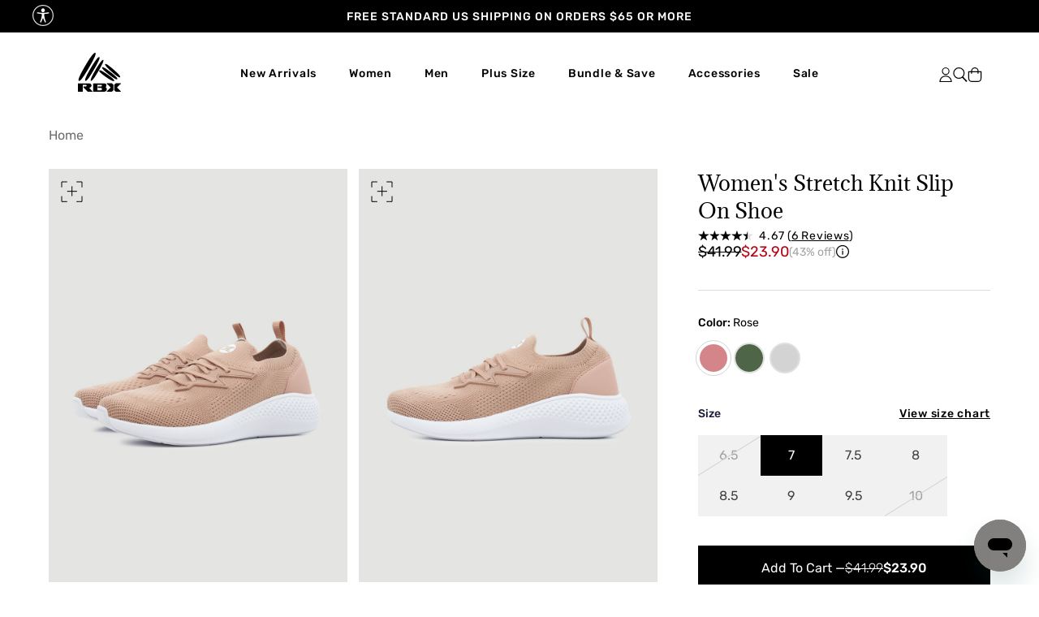

--- FILE ---
content_type: text/plain
request_url: https://www.rbxactive.com/static-489c224a.blue/js/components/ProductHeroContainer_c33b5926.edede584f11134706a02.js
body_size: 17113
content:
(self.webpackChunkui=self.webpackChunkui||[]).push([[50],{93:(e,r,a)=>{"use strict";a.d(r,{a:()=>s});const s={btn:"CQ_ZZtgb",btnCrossedPrice:"Dee9BGxK",notAllowed:"DrzPaKvc",btnDisabled:"VfX6lSHx",bold:"djhpYKeA",tiny:"PVT9Ca9t",btnBusy:"RF2AjqAl",spinner:"ZhnlXGgN",rotate:"G2TcirXw",spinnerPath:"uIc2AdTa",dash:"QvAGxhQZ",spinnerPathDark:"zSpmvWOr"}},187:(e,r,a)=>{"use strict";a.d(r,{a:()=>s});const s={afterPayBar:"jvYIWyHk",afterPayLabel:"y31F6Zwa"}},97:(e,r,a)=>{"use strict";a.d(r,{a:()=>s});const s={overlay:"DOqaJhZe",overlayWrapper:"gseNjMlf",overlayWrapperTitle:"aX9vpoFV",overlayWrapperImageContainer:"yeg2FgTq",overlayWrapperInformation:"KIa2iPDM",overlayWrapperInformationProductName:"R91SawMF",overlayWrapperInformationProductMeasuresContainer:"lQZegnc2",overlayWrapperInformationProductMeasuresContainerSizeText:"bY69xpM5",overlayWrapperInformationProductMeasuresContainerSize:"a3bHaKFy",overlayWrapperInformationProductMeasuresContainerColorName:"chtq38kg",overlayWrapperCloseIcon:"VxRSUtPM",overlayWrapperCloseIconSVG:"MZGj8Hs9",circle:"DGuhXzBs",circleWhite:"RywnGuZ8"}},96:(e,r,a)=>{"use strict";a.d(r,{a:()=>s});const s={wrapper:"Bmp3ZYyy",wrapperBadge:"OqBa4Lhm",wrapperBadgeShopPay:"iCw0ZKOf",wrapperText:"dhuzGPSh",wrapperTextGreen:"RP4AAljZ",wrapperTextItalic:"vcx0B3AP"}},178:(e,r,a)=>{"use strict";a.d(r,{a:()=>s});const s={wrapper:"qmA4eGp9",wrapperNoModal:"gNe5QYUy",wrapperButton:"oSuBKNaL",wrapperButtonNoModal:"p2ag_K1d",btnBusy:"UQEO3D_f",spinner:"qR1h5vrL",rotate:"DulZ8eYD",spinnerPath:"f7JwViwn",dash:"YAWcRS2w",spinnerPathDark:"kazP5UQM",wrapperButtonNoModalMarginBottom:"REIOyVOb"}},177:(e,r,a)=>{"use strict";a.d(r,{a:()=>s});const s={wrapper:"SXfR2dFt",wrapperIcon:"fStEw9q_",wrapperTitle:"eKfHp6Wo",wrapperTitleNoModal:"K8Bz9OaZ"}},176:(e,r,a)=>{"use strict";a.d(r,{a:()=>s});const s={wrapper:"GbsCy7FS",wrapperDetails:"GGpydERF",wrapperTitle:"flcV3Z2O",wrapperSize:"ux5OVf1Q",wrapperColor:"kpM1Eiqz",wrapperParagraph:"iP5rnxAV"}},174:(e,r,a)=>{"use strict";a.d(r,{a:()=>s});const s={wrapper:"U84G2pZJ",wrapperImage:"r98CMwul",wrapperBadge:"K1wTjFyo"}},175:(e,r,a)=>{"use strict";a.d(r,{a:()=>s});const s={wrapper:"DegUMrfx",wrapperPercentage:"ikO4vmOv",wrapperActualPrice:"OmGmOEFS",wrapperComparePrice:"xQ2ugj32",wrapperActualPriceRed:"Zh2LgcER",wrapperCrossedPrice:"Ug0YEwpC"}},171:(e,r,a)=>{"use strict";a.d(r,{a:()=>s});const s={wrapperPrice:"Hm9qLhL9",wrapperPriceRed:"WLQKy6ik",wrapperNewColor:"sw_DGYzm",wrapperNewColorGrey:"lN2sxGNm",wrapperNewColorValid:"i82X1X0j",wrapperColors:"tcQ6M5Gd",wrapperColorsNewColor:"XTll7DZw",wrapperColorsOutfit:"r8oaUdJM",wrapperColorTile:"cKM0UMIf",wrapperColorTileOutfit:"r3BKh93R",color:"Sdv9oJZv",colorColorOutfit:"X_YEWbn8",active:"s_R5XNse",activeOutfit:"UhnLUnpO",circle:"J9TniZTo",circleOutfit:"ltVMZR8Z",circleActive:"r97BecJD",circleInput:"LxC7vz0k",crossLine:"ot2Ftw9R",crossLineOutfit:"GuxKDkp7",wrapper:"SShwZAZU"}},189:(e,r,a)=>{"use strict";a.d(r,{a:()=>s});const s={collapsibleWrapperInnerDescription:"L__RbqPE",collapsibleContentAndCareText:"pTNzGgSS",collapsibleTitle:"YtN26W3a",collapsibleWrapperInner:"_CqYmv6J"}},190:(e,r,a)=>{"use strict";a.d(r,{a:()=>s});const s={collapsible:"YhkfGoRq",collapsibleTitle:"VVD8nwGv",collapsibleWrapper:"yw_A5JCa",collapsibleWrapperActive:"H1rpeH04",collapsibleWrapperInner:"uDxfh3yZ",collapsibleWrapperInnerDescription:"Zl_D2Uzs",collapsibleWrapperInnerDescriptionList:"obq015w2",collapsibleWrapperInnerDescriptionSKU:"bBUQC4l0",collapsibleDivider:"s9onKzI7"}},202:(e,r,a)=>{"use strict";a.d(r,{a:()=>s});const s={wrapper:"ghsnobSi",wrapperProductTitleBelowMobile:"u1ilq2P6",wrapperPDPTwoImagesPerRowDesktop:"Ri5YKO4V",wrapperSticky:"ICc12DSv"}},191:(e,r,a)=>{"use strict";a.d(r,{a:()=>s});const s={details:"xAgBekXW"}},194:(e,r,a)=>{"use strict";a.d(r,{a:()=>s});const s={wrapper:"p6K1ap6n",wrapperBundlePrice:"g1kTlNB3",wrapperPercentage:"TadeDCd7",wrapperPercentageDisabled:"dpjYSdBU",wrapperActualPrice:"msT0OQTY",wrapperComparePrice:"UKX54RtY",wrapperActualPriceSmallerFont:"ZsbBdcAY",wrapperComparePriceSmallerFont:"psdz31c4",wrapperActualPriceRed:"m160rXu4",wrapperCrossedPrice:"XhyK4KN6",wrapperFinalSaleLabel:"_TvHSqcU",wrapperFinalSaleLabelDesktop:"Ro5okKC7",wrapperFinalSaleLabelMobile:"EggIVb9b",wrapperFinalSaleLabelWithMargin:"digkICXM"}},195:(e,r,a)=>{"use strict";a.d(r,{a:()=>s});const s={wrapper:"UkBrMjdb",wrapperIcon:"QlQdbb0I",wrapperIconModal:"a8XfbRya",wrapperIconModalPercentageDiff:"xqS8UkSP"}},84:(e,r,a)=>{"use strict";a.d(r,{a:()=>s});const s={container:"H9Gs8LBn",fontSizeSmaller:"w5myypLn",containerRating:"TnEmKOtz",star:"mVpstgEK",specialHeightLine:"qCGa8jSH",starLarge:"mf90K9Nw",starMedium:"KRjmCNcj"}},193:(e,r,a)=>{"use strict";a.d(r,{a:()=>s});const s={wrapper:"Zo4ZMaBx",wrapperPercentage:"sEo7y4hl",wrapperFinalSaleLabel:"Rxrt0hfX",wrapperProductLabel:"nz0oOlxY",wrapperProductLabelRed:"e8OMoj2l",wrapperPriceMobile:"vhYbV4B9",wrapperPriceDesktop:"BihqCV9f",wrapperProductInfo:"pT6v1fOQ",wrapperProductInfoName:"Ean9FU9P",wrapperProductInfoNameSmallerFont:"fJoAx5Ma"}},200:(e,r,a)=>{"use strict";a.d(r,{a:()=>s});const s={wrapper:"dnEUVXib",wrapperGlass:"fWBLyQcm"}},199:(e,r,a)=>{"use strict";a.d(r,{a:()=>s});const s={wrapper:"ukh2NueH",wrapperMagnifier:"ZjnK86rB"}},203:(e,r,a)=>{"use strict";a.d(r,{a:()=>s});const s={wrapper:"qqkKn_Bv",wrapperSlide:"mjD7wAET",zoomContainer:"j0DWtVet"}},198:(e,r,a)=>{"use strict";a.d(r,{a:()=>s});const s={wrapper:"OYjTPPsM",wrapperDisabled:"j96MQGmd",wrapperImage:"Le92aAjg",wrapperImageActive:"tF1pYGC3",wrapperNextSlideBtn:"_byHUpoQ"}},201:(e,r,a)=>{"use strict";a.d(r,{a:()=>s});const s={wrapper:"Rl6fxNjd",wrapperSlider:"b0nBURKf",wrapperTitleContainer:"vulikLZK",wrapperTitleContainerClose:"VxT_13Je",wrapperClose:"Od121rrk",dots:"z2rJ8NNz",dot:"j5YHqsg2",active:"gaM5vDE4",overlay:"zkfQuZ3c",wrapperDesktop:"APgQtoPY",wrapperDesktopSlider:"bj0GgJfY",wrapperDesktopImageContainer:"jWuUNGzd",wrapperDesktopImageContainerGlass:"o8Gmb3mn",wrapperDesktopSlide:"cgASjzSN",wrapperDesktopArrowsLeft:"wD2AdxlU",wrapperDesktopArrowsRight:"yByuc78t"}},197:(e,r,a)=>{"use strict";a.d(r,{a:()=>s});const s={wrapper:"SrD8rExi",wrapperSlider:"TPFPJ8y4",zoomContainer:"zxvzhEwF",wrapperBig:"mhqvVIqm",wrapperNoJs:"EQOWl5LY",wrapperHide:"iWYK4vjC",wrapperSticky:"nA8eOR_f",wrapperImg:"YDM3nO4f"}},173:(e,r,a)=>{"use strict";a.d(r,{a:()=>s});const s={wrapper:"rU07pP8T",wrapperOutfit:"pdpxYTXZ",active:"hzhkKXTn",disabled:"inuw22pw"}},32:(e,r,a)=>{"use strict";a.d(r,{a:()=>s});const s={afterPayBar:"Bx1NvT8A",afterPayLabel:"PiUtSbbv"}},179:(e,r,a)=>{"use strict";a.d(r,{a:()=>s});const s={overlay:"QR0vhiIb",overlayActive:"_TnQ1i90",wrapper:"GBWAa9cn",wrapperRelative:"HKpnBrnO",wrapperOpen:"jXYUzDEH",wrapperClose:"u0j4cZT3",wrapperOutfitProducts:"E0iekKe2"}},312:(e,r,a)=>{"use strict";var s=a(0),t=a(1),i=a(2),n=a(192),l=a(188),o=a(196),c=a(186),p=a(333);const{wrapper:d,wrapperLabel:u,wrapperLabelActive:w,wrapperLabelInactive:m,wrapperLabelActiveLeft:g,wrapperLabelActiveRight:b}={wrapper:"CAQ4b7pP",wrapperLabel:"EbaDNn73",wrapperLabelActive:"PeSmh7Zz",wrapperLabelInactive:"TItrlhgO"},h=({sizeGroupName:e,sizeNamePlusLabel:r,linkedLink:a,isPlusSizeProduct:n,womensLabel:l})=>{const[o,c]=(0,i.useState)(!n),[h,v]=(0,i.useState)(n);(0,i.useEffect)((()=>{if(n)return c(!1),void v(!0);c(!0),v(!1)}),[n]);const j=()=>{c(!0),v(!1)},x=()=>{c(!1),v(!0)};return(0,s.jsx)(t.Fragment,{children:(0,s.jsxs)("div",Object.assign({className:d},{children:[n?(0,s.jsx)("a",Object.assign({href:a,onClick:j,className:o?(0,p.a)(u,w,g):(0,p.a)(u,m)},{children:(0,s.jsx)("div",{children:l})})):(0,s.jsx)("div",Object.assign({onClick:j,className:o?(0,p.a)(u,w,g):(0,p.a)(u,m)},{children:l})),n?(0,s.jsx)("div",Object.assign({onClick:x,className:h?(0,p.a)(u,w,b):(0,p.a)(u,m)},{children:r})):(0,s.jsx)("a",Object.assign({href:a,onClick:x,className:h?(0,p.a)(u,w,b):(0,p.a)(u,m)},{children:(0,s.jsx)("div",{children:r})}))]}))})};var v=a(172),j=a(4),x=a(31);const{wrapper:P,wrapperTitle:C,wrapperTips:S,wrapperTip:M,wrapperTipName:O,wrapperTipDescription:f,wrapperTipsOpen:N,wrapperDivider:D}={wrapper:"_SGJPY69",wrapperDivider:"lFhrVr14",wrapperTitle:"umr1Ft4w",wrapperTips:"qThLwEwh",wrapperTipsOpen:"OV0rfPdA",wrapperTip:"RHDc0aNS",wrapperTipName:"qtK0gkQD",wrapperTipDescription:"lxlWpK67"},y=({measuringTipsLabel:e,measuringData:r,isMeasuringTipsEnabled:a})=>{const[t,n]=(0,i.useState)(!1);return a?(0,s.jsxs)("div",Object.assign({className:P},{children:[(0,s.jsxs)("div",Object.assign({onClick:()=>{n((e=>!e))},className:C},{children:[(0,s.jsx)("p",{children:e}),t?(0,s.jsx)(j.I,{}):(0,s.jsx)(j.M,{})]})),(0,s.jsx)("div",Object.assign({className:(0,p.a)(S,t&&N)},{children:r.length>0&&r.map((({name:e,description:r})=>(0,s.jsxs)("div",Object.assign({className:M},{children:[(0,s.jsx)("p",Object.assign({className:O},{children:e})),(0,s.jsx)("p",Object.assign({className:f},{children:r}))]}),e+r)))}))]})):(0,s.jsx)("div",{className:D})};var T=a(104),B=a(12),I=a(82);const{wrapper:k,overlay:z,overlayIsOpen:V,wrapperCloseButton:L,wrapperTitle:A,wrapperFooter:E}={wrapper:"qcTxNznf",wrapperCloseButton:"b3cZOMdu",wrapperTitle:"K3t6OvKD",wrapperFooter:"r9mBjNsu",overlay:"T1ItBP21",overlayIsOpen:"F4ycMM5R"},F=({isShowModal:e,handleClose:r,title:a,footer:t,measuring:n,isMeasuringTipsEnabled:l,sizes:o})=>{const c=(0,i.useRef)(null);return(0,B.a)(c,r),(0,I.b)(e),(0,s.jsx)(x.a,{children:(0,s.jsx)("div",Object.assign({className:(0,p.a)(z,e&&V)},{children:(0,s.jsxs)("div",Object.assign({ref:c,className:k},{children:[(0,s.jsx)("span",Object.assign({onClick:r,className:L},{children:(0,s.jsx)(j.m,{})})),(0,s.jsx)("h3",Object.assign({className:A},{children:a})),(0,s.jsx)(T.a,Object.assign({},o)),(0,s.jsx)(y,Object.assign({isMeasuringTipsEnabled:l},n)),(0,s.jsx)("p",Object.assign({className:E},{children:t}))]}))}))})},W=(e,r,a)=>{const{sizeLabels:s}=e,{extraSmall:t,small:n,medium:l,large:o,extraLarge:c,doubleExtraLarge:p,oneX:d,twoX:u,threeX:w}=s;(0,i.useEffect)((()=>{switch(r.toLowerCase()){case"xs":a(t);break;case"s":a(n);break;case"m":a(l);break;case"l":a(o);break;case"xl":a(c);break;case"xxl":a(p);break;case"1x":a(d);break;case"2x":a(u);break;case"3x":a(w);break;default:return void a("")}}),[r])},{wrapper:G,title:R,titleText:H,wrapperSizeChart:_}={wrapper:"q1Mgl3qw",wrapperSizeChart:"t1vDCLax",title:"Khf85n0o",titleText:"OSE6A_Qq",titleSize:"Rcxj8CAw"},q=({sizeNamePlusLabel:e,sizeText:r,sizeLabels:a,hasSizeGroup:t,sizeGroupName:n,setCurrentVariantBySize:l,linkedLink:o,product:c,size:p,unavailableSizes:d,singleSizeLabels:u,womensLabel:w,sizeChartPopup:m,isBundleActive:g,sizesNotExistInCurrentVariant:b,handleSoldOutMissyAndPlus:j,color:x,selectedBundleIndex:P})=>{const[C,S]=(0,i.useState)(""),[M,O]=(0,i.useState)(!1),[f,N]=(0,i.useState)(p),D=(0,i.useMemo)((()=>!!c.handle.includes("plus-")),[c]),{CTA:y,popupData:T}=m;return W({sizeLabels:a},p,S),(0,i.useEffect)((()=>{N(p)}),[p,x]),(0,i.useEffect)((()=>{b.includes(f)?j&&j(!0):j&&j(!1)}),[f,x,P]),(0,s.jsxs)("div",{children:[t&&(0,s.jsx)(h,{sizeGroupName:n,sizeNamePlusLabel:e,sizeText:r,linkedLink:o,isPlusSizeProduct:D,womensLabel:w}),(0,s.jsxs)("div",Object.assign({className:R},{children:[(0,s.jsx)("div",{children:(0,s.jsxs)("span",Object.assign({className:H},{children:[r," "]}))}),Object.keys(T.sizes).length>0&&(0,s.jsx)("span",Object.assign({onClick:()=>{O((e=>!e))},className:_},{children:y}))]})),(0,s.jsx)("div",Object.assign({className:G},{children:u.map(((e,r)=>(0,s.jsx)(v.a,{actualSize:f,sizeLabel:e,setCurrentVariantBySize:l,unavailableSizes:d,sizesNotExistInCurrentVariant:b,setCurrentSize:N},`${e}-${r}`)))})),(0,s.jsx)(F,Object.assign({},T,{isShowModal:M,handleClose:()=>{O(!1)}}))]})};var K=a(94);const{btn:U}={btn:"Kx2L3dtU"},X=({isVariantAvailable:e,notifyMeWhenAvailableText:r,setShowModal:a,isBundleActive:i,isSoldOutMissyAndPlus:n})=>i||n?null:(0,s.jsx)(t.Fragment,{children:!e&&(0,s.jsx)("button",Object.assign({id:"hidden",className:U,onClick:()=>a(!0)},{children:r}))}),{wrapper:$,wrapperPath:Z}={wrapper:"kqVXe9Xi",rotate:"S0mKythA",wrapperPath:"WqnmPfXt",dash:"Em3_OeB8",wrapperPathDark:"B2FBYoV5"},Y=({isActive:e})=>(0,s.jsx)(s.Fragment,{children:e&&(0,s.jsx)("svg",Object.assign({className:$,viewBox:"0 0 50 50"},{children:(0,s.jsx)("circle",{className:(0,p.a)(Z),cx:"25",cy:"25",r:"20",fill:"none","stroke-width":"5"})}))});var Q=a(205);const J=(e,r,a,s)=>{const[t,n]=(0,i.useState)({email:"",subscribe_for_newsletter:!0}),[l,o]=(0,i.useState)({errors:[],email:"",success:!1,status:200}),[c,p]=(0,i.useState)(!0),[d,u]=(0,i.useState)(""),[w,m]=(0,i.useState)(!0),[g,b]=(0,i.useState)(!1),[h,v]=(0,i.useState)(!1);(0,i.useEffect)((()=>{e||b(!1)}),[e]),W({sizeLabels:r},a,u);const j=e=>{e.ok||o({errors:["Error with Klaviyo API"],email:"",success:e.ok,status:e.status})};return{klaviyoResponse:l,checked:c,longSizeLabel:d,isEmailValid:w,formSent:g,onFieldChange:e=>{let r=e.target.value;"checkbox"===e.target.type&&(r=e.target.checked),"email"===e.target.id&&(e=>{const r=/^(([^<>()[\]\.,;:\s@\"]+(\.[^<>()[\]\.,;:\s@\"]+)*)|(\".+\"))@(([^<>()[\]\.,;:\s@\"]+\.)+[^<>()[\]\.,;:\s@\"]{2,})$/i.test(e);m(r)})(r),n(Object.assign(Object.assign({},t),{[e.target.id]:r}))},submit:e=>{return r=void 0,a=void 0,n=function*(){if(e.preventDefault(),w&&!h)try{v(!0);const e=(0,Q.d)(s,t.email),r=yield(0,Q.a)(Q.b,e);if(!r.ok)return void j(r);if(t.subscribe_for_newsletter){const e=(0,Q.e)(t.email),r=yield(0,Q.a)(Q.c,e);if(!r.ok)return void j(r)}o({errors:[],email:t.email,success:!0,status:202})}catch(e){o({errors:[e.message],email:"",success:!1,status:400})}finally{v(!1),b(!0)}},new((i=void 0)||(i=Promise))((function(e,s){function t(e){try{o(n.next(e))}catch(e){s(e)}}function l(e){try{o(n.throw(e))}catch(e){s(e)}}function o(r){var a;r.done?e(r.value):(a=r.value,a instanceof i?a:new i((function(e){e(a)}))).then(t,l)}o((n=n.apply(r,a||[])).next())}));var r,a,i,n},setChecked:p,setFormSent:b,isSending:h}},{wrapper:ee,wrapperTopBar:re,wrapperTopBarFlexStart:ae,wrapperTopBarClose:se,wrapperForm:te,wrapperTitle:ie,wrapperVariant:ne,wrapperVariantTitle:le,wrapperVariantDetails:oe,wrapperVariantDetailsSize:ce,wrapperVariantDetailsColor:pe,wrapperMessage:de,wrapperMessageTitle:ue,wrapperInputEmail:we,wrapperInvalidEmail:me,wrapperCheckbox:ge,wrapperButton:be,wrapperCircle:he,wrapperButtonWaiting:ve}={wrapper:"WWwP5rQb",wrapperTopBar:"aezphH3I",wrapperTopBarFlexStart:"mhY3kmND",wrapperTopBarClose:"HKs_yNsP",wrapperForm:"MU2RDuMv",wrapperMessageTitle:"hGkTNfnr",wrapperTitle:"OItQ6p5n",wrapperVariant:"dSVjitiY",wrapperVariantTitle:"rTSLm7rM",wrapperVariantDetails:"PwO4IvBV",wrapperVariantDetailsSize:"JYpxSWho",wrapperVariantDetailsColor:"MS5oCP6F",wrapperCircle:"xMbmM94T",wrapperMessage:"Uy8W4sn4",wrapperInputEmail:"jYUDqnkl",wrapperInvalidEmail:"kGvX6Fcq",wrapperCheckbox:"GWkeJCWA",wrapperButton:"DPU8oeaF",wrapperButtonWaiting:"sT9zkbrJ"},je=({currentVariant:e,productTitle:r,productId:a,setShowModal:i,showModal:n,colors:l,currentColor:o,sizeLabels:c,size:d,subscribeText:u,title:w,notifyMeText:m,errorTitle:g,successTitle:b,successBtnLink:h,successBtnText:v,errorBtnText:x,successMessage:P,errorMessage:C,invalidEmailText:S,colorLabel:M,sizeLabel:O,goBackLabel:f})=>{const{formSent:N,submit:D,klaviyoResponse:y,setChecked:T,longSizeLabel:B,isEmailValid:I,onFieldChange:k,checked:z,setFormSent:V,isSending:L}=J(n,c,d,e.id);return(0,s.jsxs)("div",Object.assign({className:ee},{children:[(0,s.jsxs)("div",Object.assign({className:(0,p.a)(re,N&&ae)},{children:[!N&&(0,s.jsx)("span",Object.assign({onClick:()=>i(!1)},{children:f})),(0,s.jsx)("span",Object.assign({onClick:()=>i(!1),className:se},{children:(0,s.jsx)(j.m,{})}))]})),(0,s.jsxs)("form",Object.assign({className:te,onSubmit:D},{children:[(0,s.jsx)("div",Object.assign({className:ie},{children:N?(0,s.jsx)(t.Fragment,{children:y.success?(0,s.jsxs)(t.Fragment,{children:[(0,s.jsx)("p",Object.assign({className:ue},{children:b})),(0,s.jsx)("div",{dangerouslySetInnerHTML:{__html:P},className:de})]}):(0,s.jsxs)(t.Fragment,{children:[(0,s.jsx)("p",Object.assign({className:ue},{children:g})),(0,s.jsx)("div",{className:de,dangerouslySetInnerHTML:{__html:C}})]})}):(0,s.jsx)(t.Fragment,{children:(0,s.jsx)("p",{children:w})})})),!N&&(0,s.jsxs)(t.Fragment,{children:[(0,s.jsxs)("div",Object.assign({className:ne},{children:[(0,s.jsx)("p",Object.assign({className:le},{children:r})),(0,s.jsxs)("div",Object.assign({className:oe},{children:[(0,s.jsxs)("div",Object.assign({className:ce},{children:[(0,s.jsx)("p",{children:O}),(0,s.jsx)("span",{children:`${d} (${B})`})]})),(0,s.jsxs)("div",Object.assign({className:pe},{children:[(0,s.jsx)("p",{children:M}),l.length>0&&l.map((({colorName:e,colorUrl:r,isValid:a})=>(0,s.jsx)(t.Fragment,{children:e===o&&(0,s.jsx)(t.Fragment,{children:a?(0,s.jsx)("img",{src:r,alt:e,className:`${he} `}):(0,s.jsx)("div",{style:`background: ${r}`,className:`${he}`})})})))]}))]}))]})),(0,s.jsxs)("div",Object.assign({className:we},{children:[(0,s.jsx)("input",{style:I?"":{border:"1px solid #FF0000"},type:"email",placeholder:"Email Address",name:"email",id:"email",required:!0,onChange:k}),!I&&(0,s.jsx)("p",Object.assign({className:me},{children:S}))]})),(0,s.jsxs)("label",Object.assign({className:ge,htmlFor:"subscribe_for_newsletter"},{children:[(0,s.jsx)("input",{type:"checkbox",id:"subscribe_for_newsletter",checked:z,value:"1",onClick:()=>T(!z),onChange:k}),(0,s.jsx)("span",{children:u})]})),(0,s.jsxs)("button",Object.assign({className:(0,p.a)(be,L&&ve),type:"submit",name:"notify-me",disabled:L},{children:[m,(0,s.jsx)(Y,{isActive:L})]}))]}),N&&(0,s.jsx)(t.Fragment,{children:y.success?(0,s.jsx)("a",Object.assign({href:h,className:be},{children:v})):(0,s.jsx)("button",Object.assign({className:be,onClick:()=>V(!1)},{children:x}))})]}))]}))};var xe=a(8),Pe=a(30),Ce=a(10);const{wrapper:Se,wrapperIcon:Me,wrapperIconMarker:Oe,wrapperModal:fe,wrapperModalText:Ne}={wrapper:"XO4nMDum",wrapperModal:"yhBrFlIG",wrapperModalText:"V0oB9J0f",wrapperIcon:"v_LGIZkk",wrapperIconMarker:"NuVmjeXh"},De=({priceExplanationPopupMessage:e,spanWidth:r})=>{const{isActive:a,toggle:t,setDisabled:n}=(0,Pe.a)(),l=(0,i.useRef)(null);(0,B.a)(l,n);const{width:o}=(0,Ce.a)(),c=o>=1440?`${r+50}px`:"";return(0,s.jsxs)("div",Object.assign({ref:l,className:Se},{children:[(0,s.jsxs)("div",Object.assign({onClick:t,className:Me},{children:[(0,s.jsx)(j.C,{}),a&&e&&(0,s.jsx)("span",{className:Oe})]})),a&&e&&(0,s.jsx)("div",Object.assign({style:{left:c},className:(0,p.a)(fe)},{children:(0,s.jsx)("div",Object.assign({className:Ne},{children:e}))}))]}))},{wrapper:ye,wrapperTooltip:Te}={wrapper:"BZnRKNr7",wrapperTooltip:"yv26A2zz"},Be=({message:e,isActive:r,preOrderTooltip:a,currentVariantId:t})=>{if(a.isPreOrderMessage&&a.message){const[r,n]=e.split("<br>"),[l,o]=(0,i.useState)(0),c=(0,i.useRef)(null);return(0,i.useEffect)((()=>{c.current&&o(c.current.clientWidth)}),[a.message,t]),(0,s.jsxs)("div",Object.assign({className:ye},{children:[(0,s.jsxs)("div",Object.assign({className:Te},{children:[(0,s.jsx)("span",{ref:c,style:{whiteSpace:"nowrap"},dangerouslySetInnerHTML:{__html:null!=r?r:""}}),(0,s.jsx)(De,{priceExplanationPopupMessage:a.message,spanWidth:l})]})),(0,s.jsx)("span",{dangerouslySetInnerHTML:{__html:null!=n?n:""}})]}))}return(0,s.jsx)("div",Object.assign({className:ye},{children:(0,s.jsx)("p",{dangerouslySetInnerHTML:{__html:e}})}))},{wrapper:Ie,wrapperAlignToLeft:ke}={wrapper:"M3wC3ZYF",wrapperAlignToLeft:"IdbfGygI"},ze=({saleMessage:e,preOrderTooltip:r,currentVariantId:a})=>0===e.length?(0,s.jsx)(t.Fragment,{}):(0,s.jsx)("div",Object.assign({className:(0,p.a)(Ie,r.isPreOrderMessage&&ke)},{children:e.map((e=>e.isActive&&(0,s.jsx)(Be,{message:e.message,isActive:e.isActive,preOrderTooltip:r,currentVariantId:a})))}));var Ve=a(204);const{wrapper:Le}={wrapper:"joCJXHnW"},Ae=({disabled:e,isVariantAvailable:r})=>e&&r?(0,s.jsx)(t.Fragment,{children:(0,s.jsx)("p",Object.assign({className:Le},{children:"ONLY A FEW LEFT!"}))}):(0,s.jsx)(t.Fragment,{});var Ee=a(92);const{wrapper:Fe,wrapperLabel:We,wrapperNewColor:Ge,wrapperLabelText:Re,wrapperLabelColor:He}={wrapper:"rHJ8tRdi",wrapperNewColor:"DLG33hNY",wrapperLabel:"k6hvixPu",wrapperLabelText:"BHLoiJWr",wrapperLabelColor:"en4TvBBu"},_e=({twoTilesColor:e,currentColor:r,variants:a,isNewColor:t,currentVariant:n,ref:l,onChangeHandler:o,currency:c,PDPNewColorVariantColor:p})=>{const d=(0,i.useMemo)((()=>{if(!e)return null;const a=e.colors,s=[e.firstTierLabel,e.secondTierLabel],t=a.map((e=>new Set(e.map((e=>e.colorName))))),i=(e=>e.replace("-"," ").replace("/"," "))(r);return{colors:a,labels:s,colorNameSets:t,formattedCurrentColor:i}}),[e,r]);if(!d)return null;const{colors:u,labels:w,colorNameSets:m,formattedCurrentColor:g}=d;return(0,s.jsx)("div",Object.assign({className:Fe},{children:u.map(((e,i)=>{var d,u,b;const h=null!==(u=null===(d=m[i])||void 0===d?void 0:d.has(g))&&void 0!==u&&u;return e.length>0?(0,s.jsxs)("div",{children:[(0,s.jsxs)("div",Object.assign({className:We},{children:[(0,s.jsxs)("span",Object.assign({className:Re},{children:[null===(b=w[i])||void 0===b?void 0:b.trim(),":"]})),(0,s.jsx)("span",Object.assign({className:He},{children:h?g:""}))]})),(0,s.jsx)(Ee.a,{variants:a,colors:e,currentVariant:n,currentColor:r,ref:l,onChangeHandler:o,currency:c,isNewColorLabelEnabled:t,PDPNewColorVariantColor:p})]},i):null}))}))},{wrapper:qe,wrapperPickers:Ke,wrapperColor:Ue,wrapperModelSize:Xe,wrapperNewColor:$e}={wrapper:"r4FzYCPE",wrapperNewColor:"BPuza1Ik",wrapperColor:"eEIlm8CE",wrapperPickers:"zWgMSHKP",wrapperModelSize:"hgg_t7Kt"},Ze=({colorText:e,setVariant:r,currentVariant:a,currentColor:t,colors:n,variants:l,currency:o,isModelSizeEnabled:c,twoTilesColor:d,isNewColorLabel:u,PDPNewColorVariantColor:w})=>{const m=t.replace("/"," "),{ref:g,onChangeHandler:b}=((e,r,a)=>{const[s,t]=(0,i.useState)(a),[n,l]=(0,i.useState)(r.availableForSale),o=(0,i.useRef)(null);return(0,i.useEffect)((()=>{e(s)}),[s]),(0,i.useEffect)((()=>{l(r.availableForSale)}),[r]),{ref:o,onChangeHandler:e=>{!e.currentTarget.value||t(e.currentTarget.value)},availableColor:n}})(r,a,m);if(d)return(0,s.jsx)("div",Object.assign({className:(0,p.a)(qe,c&&Xe)},{children:(0,s.jsx)(_e,{twoTilesColor:d,currentColor:m,variants:l,isNewColor:null!=u&&u,PDPNewColorVariantColor:w,currentVariant:a,ref:g,onChangeHandler:b,currency:o})}));const{colorsWithNormalPrice:h,colorsWithSalePrice:v,colorsWithDeepSalePrice:j,firstTierWithRedPrice:x}=n,P=h.length>0,C=v.length>0,S=j.length>0;return(0,s.jsxs)("div",Object.assign({className:(0,p.a)(qe)},{children:[(0,s.jsxs)("p",Object.assign({className:Ue},{children:[(0,s.jsxs)("span",{children:[e," "]}),t.replace("-"," ").replace("/"," ")]})),(0,s.jsxs)("div",Object.assign({className:Ke},{children:[P&&(0,s.jsx)(Ee.a,{variants:l,colors:h,currentVariant:a,currentColor:t,ref:g,onChangeHandler:b,currency:o,showPrice:C,isDiscounted:x,isNewColorLabelEnabled:u,PDPNewColorVariantColor:w}),C&&(0,s.jsx)(Ee.a,{variants:l,colors:v,currentVariant:a,currentColor:t,ref:g,onChangeHandler:b,currency:o,isDiscounted:!0,showPrice:P||S,isNewColorLabelEnabled:u,PDPNewColorVariantColor:w}),S&&(0,s.jsx)(Ee.a,{variants:l,colors:j,currentVariant:a,currentColor:t,ref:g,onChangeHandler:b,currency:o,isDiscounted:!0,showPrice:!0,isNewColorLabelEnabled:u,PDPNewColorVariantColor:w})]}))]}))},{wrapper:Ye,wrapperCrossedOut:Qe}={wrapper:"MtwxaQpn",wrapperCrossedOut:"iaY0reDg"},Je=e=>e?`$${e}`:null,er=({label:e,selectedColorName:r,variantPricesWithDiscounts:a,groupIndex:t,PDPBundleImprovements:i})=>{const n=a[t];return r?(0,s.jsxs)("p",Object.assign({className:Ye},{children:[`${e}: `,(0,s.jsx)("span",{children:r}),n&&i&&(0,s.jsxs)(s.Fragment,{children:[n.compareAtPrice&&(0,s.jsx)("span",Object.assign({className:Qe},{children:Je(n.compareAtPrice)})),n.price&&(0,s.jsx)("span",{children:Je(n.price)})]})]})):(0,s.jsx)("p",Object.assign({className:Ye},{children:`${e}:`}))},{wrapper:rr,wrapperColorTile:ar,circle:sr,circleInput:tr,active:ir,wrapperColors:nr,crossLine:lr,color:or,circleActive:cr,wrapperSelectedColor:pr,wrapperColorsGroup:dr,wrapperSelectedColorPriceCrossedOut:ur}={wrapper:"P85zi8Rn",wrapperColorsGroup:"w6or9XOf",wrapperSelectedColor:"Pni3dplR",wrapperSelectedColorPriceCrossedOut:"wcHZmDms",wrapperColors:"buWT_sdN",wrapperColorTile:"Ksn264eu",color:"OJKMzqpB",active:"wavbabzE",circle:"pQfjmUqn",circleActive:"rT54G2fS",circleInput:"LTt18pGN",crossLine:"dDI7ZwUs"},wr=({handleColorChange:e,colorsGroups:r,setVariant:a,variantQuantities:i,variantPricesWithDiscounts:n,PDPBundleImprovements:l})=>(0,s.jsx)(t.Fragment,{children:r.length>0&&(0,s.jsx)("div",Object.assign({className:rr},{children:(0,s.jsx)("div",Object.assign({className:dr},{children:r.map((({colors:r,selectedColor:o,label:c},d)=>(0,s.jsxs)("div",{children:[(0,s.jsx)(er,{label:c,selectedColorName:null==o?void 0:o.name,variantPricesWithDiscounts:n,groupIndex:d,PDPBundleImprovements:l}),(0,s.jsx)("div",Object.assign({className:nr},{children:r.map((({availableForSale:r,hex:n,name:l,src:c})=>{const u=i.find((e=>e.optionMap.Color===l)),w=!r||u&&u.quantityAvailable<=0;return(0,s.jsx)("div",Object.assign({className:ar},{children:(0,s.jsxs)("label",{children:[null!==c?(0,s.jsx)(t.Fragment,{children:(0,s.jsxs)("div",Object.assign({className:(0,p.a)(or,l===(null==o?void 0:o.name)&&ir)},{children:[w&&l!==(null==o?void 0:o.name)&&(0,s.jsx)("span",{className:lr}),(0,s.jsx)("img",{src:c,alt:l,className:(0,p.a)(sr,l===(null==o?void 0:o.name)&&cr)})]}))}):(0,s.jsx)("div",Object.assign({style:`background: ${n}`,className:(0,p.a)(or,sr,l===(null==o?void 0:o.name)&&ir)},{children:w&&l!==(null==o?void 0:o.name)&&(0,s.jsx)("span",{className:lr})})),(0,s.jsx)("input",{name:"colorPick",value:l,type:"radio",onChange:r=>((r,s,t,i=!1)=>{if(i)return;const n=r.currentTarget.value;a(n),e(t,s)})(r,d,{name:l,hex:n,src:c},w),className:`${sr} ${tr}`})]})}),`${d}-${l}`)}))}))]})))}))}))}),{wrapper:mr,wrapperHeader:gr,wrapperSelectors:br,wrapperSelectorsCircle:hr,wrapperSelectorsDropdown:vr,wrapperSelectorsDropdownCheckMarkIcon:jr,wrapperSelectorsDropdownLabelName:xr,wrapperSelectorsDropdownActive:Pr,wrapperSelectorsDropdownLabel:Cr,wrapperSelectorsDropdownMask:Sr,wrapperSelectorsDropdownMenu:Mr,wrapperSelectorsDropdownMenuItem:Or,wrapperSelectorsDropdownMenuItemDisabled:fr,wrapperSelectorsDropdownMenuItemCircle:Nr,wrapperSelectorsDropdownMenuItemCircleBorder:Dr,wrapperNone:yr,wrapperSelectorsDropdownLabelNameSpan:Tr,wrapperSelectorsDropdownWithPrice:Br,wrapperSelectorsDropdownWithPriceColorName:Ir,wrapperSelectorsDropdownWithPricePrice:kr}={wrapper:"_yZ9DNAV",wrapperNone:"p_Ekbfg4",wrapperHeader:"qParCiec",wrapperSelectors:"rmcE2gqW",wrapperSelectorsCircle:"h40sFSVj",wrapperSelectorsDropdown:"Tg6fWUtF",wrapperSelectorsDropdownActive:"ysbEWFo4",wrapperSelectorsDropdownWithPrice:"sLPM5RqP",wrapperSelectorsDropdownWithPriceColorName:"xhh1_8bM",wrapperSelectorsDropdownWithPricePrice:"NXkoJN_p",wrapperSelectorsDropdownCheckMarkIcon:"M2S3jNfm",wrapperSelectorsDropdownLabel:"P8bL5_y6",wrapperSelectorsDropdownLabelName:"O3NVbcPi",wrapperSelectorsDropdownLabelNameSpan:"CKbkiAdN",wrapperSelectorsDropdownMask:"Y18iBbiH",wrapperSelectorsDropdownMenu:"zuGYW_fF",wrapperSelectorsDropdownMenuItem:"uFk8LKZu",wrapperSelectorsDropdownMenuItemDisabled:"U_1njjk2",wrapperSelectorsDropdownMenuItemCircle:"izAYyHqS",wrapperSelectorsDropdownMenuItemCircleBorder:"_nA4o9yF"},zr=({colorsGroups:e,handleColorChange:r,openTabIndex:a,setOpenTabIndex:t,setVariant:n,variantQuantities:l,PDPNewBundleColorSelector:o,variantPricesWithDiscounts:c,PDPBundleImprovements:d})=>{if(o)return(0,s.jsx)(wr,{colorsGroups:e,setVariant:n,variantQuantities:l,handleColorChange:r,variantPricesWithDiscounts:c,PDPBundleImprovements:d});const u=e.length,w=`calc((100% - ${8*(u-1)}px) / ${u})`,m=(0,i.useRef)(null);return(0,B.a)(m,(()=>t(null))),(0,s.jsxs)("div",Object.assign({className:mr},{children:[(0,s.jsx)("div",Object.assign({className:gr},{children:"Color:"})),(0,s.jsx)("div",Object.assign({ref:m,className:br,style:{gridTemplateColumns:`repeat(${u}, ${w})`}},{children:e.map(((e,i)=>{var o;return(0,s.jsxs)("div",Object.assign({className:(0,p.a)(vr,a===i&&Pr),onClick:()=>{t(a===i?null:i)}},{children:[(0,s.jsxs)("div",Object.assign({className:Cr},{children:[(0,s.jsxs)("div",Object.assign({className:xr},{children:[e.selectedColor&&(e.selectedColor.src?(0,s.jsx)("img",{className:(0,p.a)(Nr,"white"===e.selectedColor.name.toLowerCase()&&Dr),src:e.selectedColor.src,alt:e.selectedColor.name}):(0,s.jsx)("span",{className:Nr,style:{backgroundColor:e.selectedColor.hex,display:"block"}})),d?(0,s.jsx)(s.Fragment,{children:e.selectedColor?(0,s.jsxs)("div",Object.assign({className:Br},{children:[(0,s.jsx)("span",Object.assign({className:Ir},{children:e.selectedColor.name})),(0,s.jsxs)("span",Object.assign({className:kr},{children:["$",null===(o=c[i])||void 0===o?void 0:o.price]}))]})):e.label}):(0,s.jsx)("span",Object.assign({className:Tr},{children:e.selectedColor?e.selectedColor.name:e.label}))]})),a===i?(0,s.jsx)("svg",Object.assign({width:"14",height:"8",viewBox:"0 0 14 8",fill:"none",xmlns:"http://www.w3.org/2000/svg"},{children:(0,s.jsx)("path",{d:"M13.168 7L7.78881 1.1486C7.53771 0.875467 7.13061 0.875468 6.87952 1.1486L1.50036 7",stroke:"black",strokeWidth:"1.5",strokeLinecap:"round"})})):(0,s.jsx)("svg",Object.assign({width:"14",height:"8",viewBox:"0 0 14 8",fill:"none",xmlns:"http://www.w3.org/2000/svg"},{children:(0,s.jsx)("path",{d:"M1.58203 1L6.96119 6.8514C7.21229 7.12453 7.61939 7.12453 7.87048 6.8514L13.2496 1",stroke:"black",strokeWidth:"1.5",strokeLinecap:"round"})}))]})),a===i&&(0,s.jsx)("ul",Object.assign({className:Mr},{children:e.colors.map(((a,o)=>{var c,d,u;const w=l.find((e=>e.optionMap.Color===a.name)),m=!a.availableForSale||w&&w.quantityAvailable<=0;return(0,s.jsxs)("li",Object.assign({className:(0,p.a)(Or,m&&fr),onClick:e=>{e.stopPropagation(),m||(r(a,i),n(a.name),t(null))}},{children:[a.src?(0,s.jsxs)("div",Object.assign({className:(0,p.a)(hr)},{children:[(0,s.jsx)("img",{className:(0,p.a)(Nr,"white"===a.name.toLowerCase()&&Dr),src:a.src,alt:a.name}),m&&(null===(c=e.selectedColor)||void 0===c?void 0:c.name)!==a.name&&(0,s.jsx)("span",{className:yr})]})):(0,s.jsx)("span",Object.assign({className:Nr,style:{backgroundColor:a.hex}},{children:m&&(null===(d=e.selectedColor)||void 0===d?void 0:d.name)!==a.name&&(0,s.jsx)("span",{className:yr})})),a.name,(null===(u=e.selectedColor)||void 0===u?void 0:u.name)===a.name&&(0,s.jsx)("div",Object.assign({className:jr},{children:(0,s.jsx)(j.l,{})}))]}),`color-${o}`)}))})),a===i&&(0,s.jsx)("div",{style:{left:`calc(${i} * (${w} + 8px))`,width:`calc((100% - ${8*(u-1)}px) / ${u})`},className:Sr})]}),`group-${i}`)}))}))]}))},{wrapper:Vr,wrapperIcon:Lr,wrapperModalText:Ar}={wrapper:"r_uD4ie6",wrapperModalText:"ZCOGxHNe",wrapperIcon:"LEyCVFGU"},Er=({message:e})=>{const{isActive:r,toggle:a,setDisabled:t}=(0,Pe.a)(),n=(0,i.useRef)(null);return(0,B.a)(n,t),(0,s.jsxs)("div",Object.assign({ref:n,className:Vr},{children:[(0,s.jsx)("div",Object.assign({onClick:a,className:Lr},{children:(0,s.jsx)(j.C,{})})),r&&e&&(0,s.jsx)("p",Object.assign({className:Ar},{children:e}))]}))},{wrapper:Fr,wrapperBundles:Wr,wrapperBundlesModelSize:Gr,wrapperBundlesHeader:Rr,wrapperBundlesMain:Hr,wrapperBundlesMainOptions:_r,wrapperBundlesMainOptionsOption:qr,wrapperBundlesMainOptionsOptionActive:Kr,wrapperBundlesBadge:Ur}={wrapper:"dRMOCKJq",wrapperBundles:"pnxgNdFg",wrapperBundlesModelSize:"ClKFEDCK",wrapperBundlesBadge:"lHOSk3zp",wrapperBundlesHeader:"lzX11HYx",wrapperBundlesMain:"HSjS9t4T",wrapperBundlesMainOptions:"Vux46xOV",wrapperBundlesMainOptionsOption:"qqTHf265",wrapperBundlesMainOptionsOptionActive:"mnSDzCBp"},Xr=({productColors:e,addBundleItemVariantsID:r,selectedBundleIndex:a,setSelectedBundleIndex:t,bundles:n,isPercentageDiscountSingleItem:l,setBundleItemVariantsID:o,variantPricesWithDiscounts:c,isModelSizeEnabled:d,isBundleProduct:u,PDPBundleImprovements:w,PDPBundleSelector:m,pdpBundleSaveDisclaimer:g})=>{const{PDPBundle:b}=e,{colorsGroups:h,openTabIndex:v,setOpenTabIndex:j,handleColorChange:x,variantQuantities:P}=((e,r,a,s,t)=>{const[n,l]=(0,i.useState)([]),[o,c]=(0,i.useState)(null),[p,d]=(0,i.useState)(((e,r,a=3)=>{const s=[...e.colors.colorsWithNormalPrice,...e.colors.colorsWithSalePrice,...e.colors.colorsWithDeepSalePrice];return Array.from({length:a},((e,a)=>({colors:s.map((e=>{var r,a;return{name:e.colorName,hex:e.isValid?"":e.colorUrl,src:e.isValid?e.colorUrl:null,availableForSale:null!==(r=e.availableForSale)&&void 0!==r&&r,newColor:null!==(a=e.newColor)&&void 0!==a&&a}})).filter(Boolean),label:r?`Choose Color ${a+1}`:`Color ${a+1}`,selectedColor:null})))})(e,t)),u=0===a;return(0,i.useEffect)((()=>{const r=e.currentVariant.optionMap.Size||"";let a=e.variants.filter((e=>e.optionMap.Size===r)).map((e=>Object.assign({},e)));const t=p.map(((e,r)=>{const s=e.selectedColor,t=a.find((e=>e.optionMap.Color===(null==s?void 0:s.name)&&e.quantityAvailable>0));if(t){a=a.map((e=>e.id===t.id&&e.quantityAvailable>0?Object.assign(Object.assign({},e),{quantityAvailable:e.quantityAvailable-1}):e));const s=e.colors.find((e=>e.name===t.optionMap.Color&&e.availableForSale));if(s)return{id:r,variant:t.id,updatedGroup:Object.assign(Object.assign({},e),{selectedColor:s})}}return{id:r,variant:"",updatedGroup:Object.assign(Object.assign({},e),{selectedColor:null})}})),i=t.map((({updatedGroup:e})=>e));d(i);const n=t.map((({id:e,variant:r})=>({id:e,variant:r})));s(n),l(a)}),[e.currentVariant.optionMap.Size,u]),{colorsGroups:p,openTabIndex:o,setOpenTabIndex:c,handleColorChange:(e,a)=>{d((r=>r.map(((r,s)=>s===a?Object.assign(Object.assign({},r),{selectedColor:e}):r)))),l((s=>s.map((s=>{var t,i,n,l;return(null===(t=p[a])||void 0===t?void 0:t.selectedColor)&&(null===(i=s.optionMap)||void 0===i?void 0:i.Color)===(null===(l=null===(n=p[a])||void 0===n?void 0:n.selectedColor)||void 0===l?void 0:l.name)?Object.assign(Object.assign({},s),{quantityAvailable:s.quantityAvailable+1}):s.optionMap.Color===e.name?(r(a,s.id),Object.assign(Object.assign({},s),{quantityAvailable:s.quantityAvailable-1})):s})))),setTimeout((()=>c(null)),0)},variantQuantities:n}})(e,r,a,o,w);return((e,r,a,s,t)=>{(0,i.useEffect)((()=>{var i;if(0!==e)return;const n=r.currentVariant.optionMap.Color,l=null===(i=a[0])||void 0===i?void 0:i.colors.find((e=>e.name===n));if(!l||!l)return;const o=t?Math.min(1,r.currentVariant.quantityAvailable):Math.min(r.currentVariant.quantityAvailable,a.length);[...Array(o)].forEach(((e,r)=>{s(l,r)}))}),[e,r.currentVariant.id])})(a,e,h,x,m),(0,i.useEffect)((()=>{var e;null===(null===(e=h[0])||void 0===e?void 0:e.selectedColor)&&a>0&&j(0)}),[a]),(0,s.jsxs)("div",Object.assign({className:Fr},{children:[b&&n&&(0,s.jsxs)("div",Object.assign({className:(0,p.a)(Wr)},{children:[(0,s.jsxs)("div",Object.assign({className:Rr},{children:[(0,s.jsx)("div",{children:"Bundle and save! "}),g&&(0,s.jsx)(Er,{message:g})]})),(0,s.jsx)("div",Object.assign({className:Hr},{children:(0,s.jsx)("div",Object.assign({className:_r},{children:n.length>0&&n.map(((e,r)=>{var i;if(e.id.length>0)return(0,s.jsxs)("div",Object.assign({className:(0,p.a)(qr,a===r&&Kr),onClick:()=>t(r)},{children:[r>0&&(0,s.jsx)("div",Object.assign({className:Ur},{children:`${null===(i=n[r])||void 0===i?void 0:i.discountValue}% off`})),e.title]}))}))}))}))]})),b&&0!=a?(0,s.jsx)(zr,{handleColorChange:x,colorsGroups:h.slice(0,a+1),setOpenTabIndex:j,openTabIndex:v,setVariant:e.setVariant,variantQuantities:P,PDPNewBundleColorSelector:e.PDPNewBundleColorSelector,variantPricesWithDiscounts:c,PDPBundleImprovements:w,PDPBundleSelector:m}):(0,s.jsx)(Ze,Object.assign({isModelSizeEnabled:d&&!u},e))]}))};var $r=a(86),Zr=a(170),Yr=a(169);const{wrapper:Qr,wrapperMobile:Jr,wrapperDesktop:ea,wrapperHideOnDesktop:ra,wrapperNoHideMobile:aa,wrapperModelSizeEnabled:sa}={wrapper:"swzWse2R",wrapperMobile:"QbRntrXe",wrapperNoHideMobile:"gcshjaFX",wrapperDesktop:"sKRjQvwy",wrapperModelSizeEnabled:"Cejs3QzU",wrapperHideOnDesktop:"Eszh47ih"},ta=({handleShowOutfit:e,variant:r,buttonText:a,isModelSizeEnabled:t,isBundleProduct:i,isMobile:n,icon:l})=>{const o=a||"Shop the outfit";return(0,s.jsxs)("button",Object.assign({className:(0,p.a)(Qr),onClick:e},{children:[(0,Yr.a)(l),o]}))};var ia=a(85),na=a(95);const{wrapperHeaderMobile:la,wrapperHeaderDesktop:oa,wrapper:ca,wrapperHeroSlider:pa,headerWrapper:da,overlay:ua,wrapperStickyAddToCart:wa,wrapperStickyAddToCartText:ma,headerWrapperSticky:ga,wrapperGoogleBadge:ba,wrapperGoogleBadgeShippingBox:ha}={wrapper:"UJNEGKj9",wrapperHeroSlider:"it21_4ax",wrapperHeaderMobile:"Z9paXPyJ",wrapperHeaderDesktop:"FiOqQ7hy",wrapperStickyAddToCart:"jz0gndVx",wrapperStickyAddToCartText:"ABK5zHj7",wrapperGoogleBadge:"jMmXkEQI",overlay:"_UmgRmyO",headerWrapper:"GnRV0nHn",headerWrapperSticky:"aFsK2nnG",wrapperGoogleBadgeShippingBox:"_whskUW5"},va=({productHeader:e,heroSlider:r,productSizes:a,addToCart:d,notifyMe:u,afterpay:w,productInfo:m,productColors:g,productSale:b,isStickAddToCart:h,setIsStickyAddToCart:v,currentVariantQuantity:j,bundles:P,cartErrorMessage:C,clearCartErrorMessage:S,cartInit:M,bundleVariationId:O,preOrderTooltip:f,PDPBundleImprovements:N,PDPBundleSelector:D,pdpOutfit:y,PDPHideColorsVariationId:T,PDPHideAfterPayment:B,PDPShopPay:I,pdpExposure:k,isRegularAndPlus:z,isPDPOutfitSection:V,PDPOutfitVariantId:L,PDPGoogle:A,PDPGoogleWithShopPay:E,pdpBundleSaveDisclaimer:F})=>{const[W,G]=(0,i.useState)(!1),[R,H]=(0,i.useState)(C),[_,U]=(0,i.useState)(null!==C),[$,Z]=(0,i.useState)(!1),[Y,Q]=(0,i.useState)(!1),{width:J}=(0,Ce.a)(),ee=V,re=()=>{ee||Z((e=>!e))};(0,i.useEffect)((()=>{H(C),U(null!==C)}),[C]);const ae=(0,i.useMemo)((()=>J<1200),[J]),se=(0,i.useMemo)((()=>J<990),[J]),{selectedBundleIndex:te,setSelectedBundleIndex:ie,bundleItemVariantsID:ne,addBundleItemVariantsID:le,resetBundleItemVariantsID:oe,currentBundlePrice:ce,totalBundlePrice:pe,initPriceData:de,isSomeVariantSelected:ue,isPercentageDiscountSingleItem:we,setBundleItemVariantsID:me,variantPricesWithDiscounts:ge}=(0,Ve.a)(g.PDPBundle,P,e.price,g.variants,e.compareAtPrice);(0,Ve.b)(W,v,ae,!0),(0,xe.a)(W);const{PDPBundle:be}=g,he=te>0,ve=!(!be||!P),Pe=(0,i.useMemo)((()=>j<=15&&!e.isPreOrderMessage),[j,e.isPreOrderMessage]);return(0,s.jsxs)(t.Fragment,{children:[(0,s.jsxs)("div",Object.assign({className:ca},{children:[(0,s.jsxs)("div",Object.assign({className:(0,p.a)(pa)},{children:[ae&&(0,s.jsx)("div",Object.assign({className:(0,p.a)(la)},{children:(0,s.jsx)(n.a,Object.assign({},e,{currentBundlePrice:ce,initPriceData:de,totalBundlePrice:pe,isSomeVariantSelected:ue}))})),(0,s.jsx)(o.a,Object.assign({},r))]})),(0,s.jsxs)("div",Object.assign({className:(0,p.a)(da,ga)},{children:[(0,s.jsx)("div",Object.assign({className:oa},{children:(0,s.jsx)(n.a,Object.assign({},e,{currentBundlePrice:ce,initPriceData:de,totalBundlePrice:pe,isSomeVariantSelected:ue}))})),(0,s.jsx)(Xr,{productColors:g,addBundleItemVariantsID:le,selectedBundleIndex:te,setSelectedBundleIndex:ie,bundles:P,isPercentageDiscountSingleItem:we,setBundleItemVariantsID:me,variantPricesWithDiscounts:ge,isModelSizeEnabled:r.modelSize.isModelSizeEnabled,isBundleProduct:ve,PDPBundleImprovements:N,PDPBundleSelector:D,pdpBundleSaveDisclaimer:F}),(0,s.jsx)(q,Object.assign({},a,{isBundleActive:he,handleSoldOutMissyAndPlus:e=>{Q(e)},color:g.currentColor,selectedBundleIndex:te})),(0,s.jsx)(Ae,{disabled:Pe,isVariantAvailable:d.isVariantAvailable}),(0,s.jsx)("div",{children:(0,s.jsx)(ze,{saleMessage:e.saleMessage,preOrderTooltip:f,currentVariantId:g.currentVariant.id})}),(0,s.jsxs)(t.Fragment,{children:[(0,s.jsx)(c.a,Object.assign({},d,{bundleItemVariantsID:ne.slice(0,te+1),selectedBundleIndex:te,totalBundlePrice:pe.discountedPrice,originalPrice:pe.originalPrice,isBundleProduct:ve,PDPBundleImprovements:N,isSoldOutMissyAndPlus:Y})),(0,s.jsx)(X,{setShowModal:G,notifyMeWhenAvailableText:d.notifyMeWhenAvailableText,isVariantAvailable:d.isVariantAvailable,isBundleActive:he,isSoldOutMissyAndPlus:Y}),y&&!V&&(0,s.jsx)(ta,{handleShowOutfit:re,buttonText:y.pdpButtonText,variant:ve?"noHideMobile":"mobile",isModelSizeEnabled:r.modelSize.isModelSizeEnabled,isMobile:ae,isBundleProduct:ve,icon:y.icon}),W&&(0,s.jsx)(x.a,{children:(0,s.jsxs)(t.Fragment,{children:[(0,s.jsx)("div",{className:ua,onClick:()=>{G(!1)}}),(0,s.jsx)(je,Object.assign({},u,{showModal:W,setShowModal:G}))]})})]}),B&&(0,s.jsx)(K.a,Object.assign({},w)),I&&(0,s.jsx)(ia.a,Object.assign({},w)),(A||E)&&(0,s.jsx)("div",Object.assign({className:(0,p.a)(ba,ha)},{children:(0,s.jsx)(na.a,{isShopPay:E})})),(0,s.jsx)(l.a,Object.assign({},m)),V&&y&&(0,s.jsx)(Zr.a,Object.assign({},y,{showOutfit:!0,handleShowOutfit:re,isMobile:se,isBusy:d.isBusy,noModal:ee}))]}))]})),h&&(0,s.jsxs)("div",Object.assign({className:wa},{children:[d.isVariantAvailable&&Pe&&(0,s.jsx)("p",Object.assign({className:ma},{children:"ONLY A FEW LEFT!"})),(0,s.jsx)(c.a,Object.assign({},d,{bundleItemVariantsID:ne,selectedBundleIndex:te,totalBundlePrice:pe.discountedPrice,originalPrice:pe.originalPrice,isBundleProduct:ve,PDPBundleImprovements:N})),(0,s.jsx)(X,{setShowModal:G,notifyMeWhenAvailableText:d.notifyMeWhenAvailableText,isVariantAvailable:d.isVariantAvailable,isBundleActive:he})]})),y&&!V&&(0,s.jsx)(Zr.a,Object.assign({},y,{showOutfit:$,handleShowOutfit:re,isMobile:se,isBusy:d.isBusy,noModal:ee})),_&&(0,s.jsx)($r.a,{information:{productTitle:`${null==R?void 0:R.message}`,productColor:"",productSize:"",colorIcon:{isValidUrl:!1,colorName:"",colorUrl:""},quantity:0,image:{src:"",alt:""},isCartError:_},setIsWarning:U,isWarning:_,clearCartErrorMessage:S,cartInit:M})]})};var ja=a(21),xa=a(27),Pa=a(41);const Ca={mens:"wears a size M",womens:"wears a size S",plus:"wears a size 1x"};(0,a(3).createEntrypoint)("hero-feature",(({productHeader:e,addToCart:r,afterpay:a,productSizes:t,productInfo:n,productColors:l,useSharedState:o,sliderImages:c,notifyMe:p,isMobile:d,discountCartItemProperty:u,PDPBundle:w,PDPAddToCartWithBundle:m,PDPNewBundleColorSelector:g,bundleVariationId:b,preOrderTooltipContent:h,PDPPreOrderButton:v,PDPModelSize:j,PDPFinalSaleHidden:x,PDPBundleImprovements:P,PDPBundleSelector:C,outfits:S,PDPHideColorsVariationId:M,PDPHideAfterPayment:O,PDPShopPay:f,extraProductData:N,colorTiers:D,PDPDescriptionDrawer:y,pdpExposure:T,isRegularAndPlus:B,isPDPOutfitSection:I,PDPOutfitVariantId:k,isNewColorLabel:z,PDPNewColorVariantColor:V,PDPReviewFitChart:L,PDPGoogle:A,PDPGoogleWithShopPay:E,pdpBundleSaveDisclaimer:F})=>{var W,G,R,H,_,q,K,U,X,$,Z,Y;const Q=o(),{product:J,context:ee,currentVariant:re,cart:ae,quantity:se,variants:te,addProductToCart:ie,setCurrentVariantBySize:ne,setCurrentVariantByColor:le,setCurrentVariantByIndex:oe,isBusy:ce,isStickAddToCart:pe,setIsStickyAddToCart:de,cartErrorMessage:ue,clearCartErrorMessage:we,cartInit:me}=Q((e=>({product:e.product,context:e.context,currentVariant:e.currentVariant,cart:e.cart,quantity:e.quantity,variants:e.variants,addProductToCart:e.addToCart,setCurrentVariantBySize:e.setCurrentVariantBySize,setCurrentVariantByColor:e.setCurrentVariantByColor,setCurrentVariantByIndex:e.setCurrentVariantByIndex,isBusy:e.isBusy,isStickAddToCart:e.isStickyAddToCart,setIsStickyAddToCart:e.setIsStickyAddToCart,cartErrorMessage:e.cartErrorMessage,clearCartErrorMessage:e.clearCartErrorMessage,cartInit:e.cartInit}))),{reviewsCount:ge,reviewsRating:be,hasEmptyStars:he,hasHalf:ve,filledStars:je,emptyStars:xe,noReviewsLabel:Pe,reviewsCountSuffix:Ce,bestsellerTag:Se,finalSaleLabel:Me}=e,{productDetailsTitle:Oe,productInformationTitle:fe,reviewsTitle:Ne,reviewsViewMoreText:De,sortOptions:ye,sortLabel:Te,averageRatingLabel:Be,customerReviewsLabel:Ie,hideLabel:ke,loadingLabel:ze}=n,{sizeNamePlusLabel:Ve,sizeText:Le,sizeLabels:Ae,womensLabel:Ee,sizeChartPopup:Fe}=t;var We,Ge;We=J.handle,Ge=re.handle,(0,i.useEffect)((()=>{if(!We)return;const e=window.location.pathname.match(/\/products\/([^/?]+)/);if(!e)return;const r=e[1];let a;if(a=Ge&&r===We?Ge:We,a!==r){const e=new URL(window.location.href);e.pathname=e.pathname.replace(`/products/${r}`,`/products/${a}`),window.history.pushState({},"",e.toString())}}),[We,Ge]);const{cartMessage:Re,urgencyMessage:He,isPreOrderMessage:_e,modelSize:qe}=(({product:e,currentVariant:r,PDPModelSize:a=null})=>(0,i.useMemo)((()=>{var s,t,i;const n=r.id,l=null!==(t=null===(s=e.variants.find((e=>e.id===n)))||void 0===s?void 0:s.modelSize)&&void 0!==t?t:"",o=e.sizeGuideName,c={currentModelSize:`Model is ${l} ${Ca[o]?`and ${Ca[o]}`:""}`,isModelSizeEnabled:""!==l&&"enabled"===a,isModelSizeInBulletList:""!==l&&"enabledAsBulletPoint"===a};if(e.variantsMessage){const r=e.variantsMessage.find((({variantId:e})=>e===n));if(r){const{cartMessage:e,message:a,type:s}=r;return{isPreOrderMessage:"preOrderMessage"===s||a.toLowerCase().includes("pre-order"),cartMessage:null!=e?e:"",urgencyMessage:[{message:null!=a?a:"",isActive:a.length>0}],modelSize:c}}}return{cartMessage:null!==(i=e.cartMessage)&&void 0!==i?i:"",urgencyMessage:e.saleMessage,isPreOrderMessage:!1,modelSize:c}}),[r.id,e,a]))({product:J,currentVariant:re,PDPModelSize:j}),Ke=(0,i.useMemo)((()=>({isPreOrderMessage:_e,message:h})),[_e]);(0,i.useEffect)((()=>{if(0===te.length)return;const[,e]=(0,ja.c)(re.optionMap);if(re.availableForSale)return;const r=te.findIndex((r=>{const[,a]=(0,ja.c)(r.optionMap);return r.availableForSale&&e===a}));if(r>-1)return void oe(r);const a=te.findIndex((e=>e.availableForSale));oe(a)}),[te]);const Ue=(0,i.useMemo)((()=>{const e=Se.length>0,r=J.tag&&J.tag.length>0?J.tag:"";return`${e&&"New"===J.tag?"":r}  ${Se||""}`}),[J.tag,Se]),Xe=(0,i.useMemo)((()=>{const e=J.tags.includes("finalsaletest");return e&&x||(null==J?void 0:J.showFinalSale)&&!e}),[J.tags,null==J?void 0:J.showFinalSale,x]),$e=(0,Pa.d)(re),Ze=$e?null==N?void 0:N.reviews:null,Ye=function(e,r){return $e&&void 0!==e?e:r},Qe={productLabel:Ue,productName:$e?re.title:J.title,reviews:{reviewsCount:Ye(null==Ze?void 0:Ze.count,ge),averageRating:Ye(null==Ze?void 0:Ze.rating,be),reviewsCountSuffix:Ce,noReviewsLabel:Pe,shouldDisplayRatingValue:!1,filledStars:Ye(null==Ze?void 0:Ze.filledStars,je),hasHalf:Ye(null==Ze?void 0:Ze.hasHalf,ve),emptyStars:Ye(null==Ze?void 0:Ze.emptyStars,xe),hasEmptyStars:Ye(null==Ze?void 0:Ze.hasEmptyStars,he)},price:Number(re.priceV2.amount),compareAtPrice:Number(null===(W=re.compareAtPrice)||void 0===W?void 0:W.amount)||Number(J.compareAtPrice)||Number(re.priceV2.amount),currency:ee.currency.symbol,saleMessage:He,finalSaleLabel:Xe?Me:"",priceExplanationPopupMessage:e.priceExplanationPopupMessage,isPreOrderMessage:_e},[,Je]=(0,ja.c)(re.optionMap),[er,rr]=(0,ja.b)(re.optionMap),ar=(0,i.useMemo)((()=>J.tag&&J.tag.length>1?J.tag:""),[J.tag]),sr=(0,i.useCallback)((()=>{const[e,r]=(0,ja.b)(re.optionMap),a=re.optionMap.Color+" Plus";return/^\dX$/.test(r)&&void 0!==c[a]?c[a].map((e=>({src:{small:e.small,original:e.original},alt:re.optionMap.Color}))):0===Object.values(J.imageMap).length?[]:void 0===c[re.optionMap.Color]?void 0===c[re.optionMap[e]]?[]:c[re.optionMap[e]].map((r=>({src:{small:r.small,original:r.original},alt:re.optionMap[e]}))):void 0===c[re.optionMap[e]]?void 0===c[re.optionMap.Color]?[]:c[re.optionMap.Color].map((e=>({src:{small:e.small,original:e.original},alt:re.optionMap.Color}))):[]}),[re,J]),tr=(0,i.useMemo)((()=>({heroSliderImages:sr(),isMobile:d,tag:ar,title:(0,Pa.d)(re)?re.title:J.title,modelSize:qe})),[re,re.title]),ir=`${Je} / ${rr}`,nr=J.imageMap[Je]&&Object.keys(J.imageMap).length>0?J.imageMap[Je][0]:void 0===J.imageMap[rr]?"":J.imageMap[rr][0],lr={addToCartText:r.addToCartText,notifyMeWhenAvailableText:r.notifyMeWhenAvailableText,isVariantAvailable:!!re.availableForSale,isBusy:ce,isFinalSale:J.showFinalSale,addToCart:()=>ie({items:[{id:re.id,image:nr,variant_id:Number(re.id),variant_title:ir,price:100*Number(re.priceV2.amount),product_title:J.title,vendor:J.vendor,url:`/products/${J.handle}?variant=${re.id}`,quantity:se,final_price:100*Number(re.priceV2.amount),properties:{_finalSale:!!Xe||J.showFinalSale,_cartMessage:Re,_discountValue:J.tags.includes("exclude-promo")?"":u}}]}),addToCartBundle:e=>{ie(e)},product:J,discountCartItemProperty:u,cartMessage:Re,PDPAddToCartWithPrice:r.PDPAddToCartWithPrice,currentVariantPrice:re.priceV2.amount,compareAtPrice:Number(null===(G=re.compareAtPrice)||void 0===G?void 0:G.amount)||Number(J.compareAtPrice)||Number(re.priceV2.amount),PDPAddToCartWithBundle:m,PDPPreOrderButton:v,isPreOrderMessage:_e,isMobile:d},or=(0,i.useCallback)((()=>(0,Pa.a)(J.variants,J.options,l)),[J]),[,cr]=(0,ja.b)(re.optionMap),pr=(0,i.useMemo)((()=>B),[B]),dr=(0,i.useCallback)((e=>{const r=["XS","S","M","L","XL","XXL","1X","2X","3X"];return e.sort(((e,a)=>{const s=r.indexOf(e.toUpperCase()),t=r.indexOf(a.toUpperCase());return-1!==s&&-1!==t?s-t:-1!==s?-1:-1!==t?1:e.localeCompare(a)}))}),[]),ur=(0,i.useCallback)((()=>{if(pr){const e=J.options[1].values;return dr(e)}const[,e]=(0,ja.c)(re.optionMap);return te.reduce(((r,a)=>{const[,s]=(0,ja.c)(a.optionMap),[t,i]=(0,ja.b)(a.optionMap);return e===s&&"size"===t.toLowerCase()&&r.push(i),r}),[])}),[J,re]),wr=(0,i.useCallback)((()=>(0,Pa.b)(J,re)),[J,re]),mr=(0,i.useCallback)((()=>{if(!pr)return[];const[,e]=(0,ja.c)(re.optionMap);return wr().filter((r=>!J.variants.some((a=>{const[,s]=(0,ja.c)(a.optionMap);return s===e&&a.optionMap.Size===r}))))}),[J,re,wr]),gr={afterPayText:a.afterPayText,afterpayPrice:isNaN(a.afterpayPrice)?35:a.afterpayPrice,currency:ee.currency.symbol},br=(0,i.useCallback)((()=>{const e=J.tags.find((e=>"women"===e.toLowerCase())),r=J.tags.find((e=>"men"===e.toLowerCase()));return e||r?!e&&r?`${r}`:e&&!r?`${e}`:J.sizeGuideName:J.sizeGuideName}),[re]),hr={sizeNamePlusLabel:Ve,sizeText:Le,sizeLabels:Ae,hasSizeGroup:!!J.hasSizeGroup,sizeGroupName:Ee,product:J,setCurrentVariantBySize:ne,linkedLink:J.linkedHandle&&`/products/${J.linkedHandle}`,size:cr,unavailableSizes:wr(),singleSizeLabels:ur(),womensLabel:Ee,sizeChartPopup:(()=>{const e=(()=>{const e=br()?br().toLowerCase():"",r=J.productType?J.productType.toLowerCase():"";return["accessories","bags","hat","hats","socks","underwear","underwears"].includes(r)?"":"plus"===e?"women":"women"===e&&"shoes"===r?"womensFootwear":"men"===e&&"shoes"===r?"mensFootwear":J.handle.includes("unisex")&&"shoes"===r?"unisexFootwear":e})(),r=Object.keys(Fe.popupData.sizes).find((r=>r===e));if(r){const e=Fe.popupData.sizes[r],a=r.includes("Footwear"),s=Fe.popupData.measuring.measuringData.filter((({name:e})=>"torso length"!==e)),t="men"===r?Fe.popupData.measuring:Object.assign(Object.assign({},Fe.popupData.measuring),{measuringData:s}),i=a?Fe.popupData.footwearTitle.replace("__NAME__",r.split(/(?=[A-Z])/)[0]):Fe.popupData.title.replace("__NAME__",`${r}'s`);return Object.assign(Object.assign({},Fe),{popupData:Object.assign(Object.assign({},Fe.popupData),{sizes:e,title:i,isMeasuringTipsEnabled:!a,measuring:t})})}return Object.assign(Object.assign({},Fe),{popupData:Object.assign(Object.assign({},Fe.popupData),{isMeasuringTipsEnabled:!1,sizes:{}})})})(),sizesNotExistInCurrentVariant:mr()},vr=((0,Pa.d)(re)?null!==(H=null===(R=null==N?void 0:N.reviews)||void 0===R?void 0:R.inlineReviews)&&void 0!==H?H:[]:J.reviews.inlineReviews).map((e=>({rating:(0,xa.a)(e.stars),author:e.username,date:(0,Pa.e)(e.date),stars:e.stars,description:e.content,comfort:e.comfort,fit:e.fit,verifiedBuyer:e.verifiedBuyer,images:e.images}))),jr={productDetails:[{title:fe.title,description:[...(0,Pa.d)(re)?null!==(_=null==N?void 0:N.metafields)&&void 0!==_?_:[]:J.metafields,qe.isModelSizeInBulletList?qe.currentModelSize:""],isOpen:!0},{title:Oe.title,description:(0,Pa.d)(re)?null!==(q=null==N?void 0:N.description)&&void 0!==q?q:"":J.description,sku:`Style number: ${re.sku}`,hideElement:y},{title:"Shipping and Returns",description:'Try it risk-free! We offer free returns and exchanges on all orders (in accordance with our policy guidelines). To learn more about our full return policy,<a href="/return-policy" href> click here</a>'}],productReviews:{fit:J.reviews.fit,comfort:J.reviews.comfort,title:Ne.title,averageRating:(0,Pa.d)(re)?null!==(U=null===(K=null==N?void 0:N.reviews)||void 0===K?void 0:K.rating)&&void 0!==U?U:0:J.reviews.rating,reviewsCount:(0,Pa.d)(re)?null!==($=null===(X=null==N?void 0:N.reviews)||void 0===X?void 0:X.count)&&void 0!==$?$:0:J.reviews.count,reviews:vr,isMoreThanTwoReviews:J.reviews.isMoreThanTwoReviews,CTALabel:De.CTALabel,productID:(0,Pa.d)(re)?null!==(Z=null==N?void 0:N.productId)&&void 0!==Z?Z:"":J.id,starReviews:Qe.reviews,sortOptions:ye,sortLabel:Te,averageRatingLabel:Be,customerReviewsLabel:Ie,hideLabel:ke,loadingLabel:ze,PDPReviewFitChart:L}},xr=(0,i.useMemo)((()=>(0,Pa.a)(J.variants,J.options,l)),[J,l]),Pr=(0,i.useMemo)((()=>(0,Pa.f)(D,xr)),[D,xr]),Cr=(0,Pa.c)(xr,J,J.bundles,w,!0),Sr={colorText:l.colorText,setVariant:le,currentVariant:re,colors:Cr,twoTilesColor:Pr,variants:J.variants,currentColor:re.optionMap.Color?re.optionMap.Color:"",currency:ee.currency.symbol,PDPBundle:w,PDPNewBundleColorSelector:g,isNewColorLabel:z,PDPNewColorVariantColor:V},Mr=Object.assign(Object.assign({},p),{currentVariant:re,productId:J.id,productTitle:J.title,colors:or(),currentColor:re.optionMap.Color?re.optionMap.Color:"",size:cr}),Or={tag:J.tag?J.tag:"",currency:ee.currency.symbol,compareAtPrice:J.compareAtPrice?Number(J.price):Number(re.priceV2.amount),price:Number(re.priceV2.amount),isMobile:d},fr=S?Object.assign(Object.assign({},S),{mainProductId:J.id,currentVariant:re,addToCartOutfit:(e,r)=>{ie(e),r&&r()}}):void 0,Nr={productHeader:Qe,heroSlider:tr,productSizes:hr,addToCart:lr,notifyMe:Mr,afterpay:gr,productInfo:jr,productColors:Sr,productSale:Or,setIsStickyAddToCart:de,isStickAddToCart:pe,currentVariantQuantity:re.quantityAvailable,bundles:(0,Pa.d)(re)?null!==(Y=null==N?void 0:N.bundles)&&void 0!==Y?Y:[]:J.bundles,cartErrorMessage:ue,clearCartErrorMessage:we,cartInit:me,bundleVariationId:b,preOrderTooltip:Ke,PDPBundleImprovements:P,PDPBundleSelector:C,pdpOutfit:fr,PDPHideColorsVariationId:M,PDPHideAfterPayment:O,PDPShopPay:f,pdpExposure:T,isRegularAndPlus:B,isPDPOutfitSection:I,PDPOutfitVariantId:k,PDPGoogle:A,PDPGoogleWithShopPay:E,pdpBundleSaveDisclaimer:F};return(0,s.jsx)(va,Object.assign({},Nr))}))},104:(e,r,a)=>{"use strict";a.d(r,{a:()=>m});var s=a(0),t=(a(1),a(333));const{wrapper:i,wrapperEmptyCell:n,wrapperHeaderSizes:l,wrapperHeaderSizesSizingGuidePage:o,wrapperMeasurement:c,wrapperMeasurementName:p,wrapperMeasurementNameGuidePage:d,wrapperMeasurementSize:u,wrapperMeasurementSizeGuidePage:w}={wrapper:"SbxGd9e4",wrapperEmptyCell:"eCDt6hNn",wrapperHeaderSizes:"LIOZPXEn",wrapperHeaderSizesSizingGuidePage:"h9Fvgq8o",wrapperMeasurement:"NfFKM6hh",wrapperMeasurementName:"zIX1qLlQ",wrapperMeasurementSize:"JVPsEUZ1",wrapperMeasurementNameGuidePage:"bhXF7k6l",wrapperMeasurementSizeGuidePage:"UdwoqtUg"},m=({sizes:e,measuring:r,isSizingGuidePage:a})=>{const m=0===(null==e?void 0:e.length);return(0,s.jsx)("div",Object.assign({className:i},{children:(0,s.jsxs)("table",{children:[!m&&(0,s.jsx)("thead",{children:(0,s.jsxs)("tr",Object.assign({style:{height:a?"74px":""}},{children:[(null==e?void 0:e.length)>1&&(0,s.jsx)("th",{className:n}),null==e?void 0:e.map((e=>(0,s.jsx)("th",Object.assign({className:(0,t.a)(l,a&&o)},{children:e}),e)))]}))}),(0,s.jsx)("tbody",{children:null==r?void 0:r.map((({name:e,sizes:r})=>(0,s.jsxs)("tr",Object.assign({style:{height:a?"74px":""},className:(0,t.a)(c)},{children:[(0,s.jsx)("td",Object.assign({className:(0,t.a)(p,a&&d)},{children:e})),null==r?void 0:r.map((e=>(0,s.jsx)("td",Object.assign({className:(0,t.a)(u,a&&w)},{children:e}),e)))]}))))})]})}))}},16:()=>{}},e=>{e.O(0,[1,2,3,4,5,6,7,9,10,8,11,15,14,16,22,23,24],(()=>(312,e(e.s=312)))),e.O()}]);

--- FILE ---
content_type: text/plain
request_url: https://www.rbxactive.com/static-489c224a.blue/js/shared.0645d74e1bf742f1e8eb.js
body_size: 295
content:
"use strict";(self.webpackChunkui=self.webpackChunkui||[]).push([[14],{82:(e,t,n)=>{n.d(t,{a:()=>s,b:()=>u,c:()=>r});var i=n(2);function s(e){const[t,n]=(0,i.useState)(e);return{isOpen:t,toggleCollapsible:(0,i.useCallback)((()=>{n((e=>!e))}),[]),handleCloseCollapsible:(0,i.useCallback)((()=>n(!1)),[])}}const r=(e,t)=>{const n=(0,i.useRef)(null);return(0,i.useEffect)((()=>{if(!n.current)return;const{scrollHeight:t}=n.current;n.current.style.maxHeight=e?`${t+36}px`:"0px"}),[e,t]),{ref:n}},u=e=>{(0,i.useEffect)((()=>{"undefined"!=typeof window&&(window.document.body.style.overflow=e?"hidden":"visible")}),[e])}},10:(e,t,n)=>{n.d(t,{a:()=>s});var i=n(2);const s=()=>{const[e,t]=(0,i.useState)({width:0,height:0});return(0,i.useEffect)((()=>{function e(){t({width:window.innerWidth,height:window.innerHeight})}return window.addEventListener("resize",e),e(),()=>window.removeEventListener("resize",e)}),[]),e}}}]);

--- FILE ---
content_type: text/plain
request_url: https://www.rbxactive.com/static-489c224a.blue/js/shared.9fc875b2e7540573a176.js
body_size: 964
content:
"use strict";(self.webpackChunkui=self.webpackChunkui||[]).push([[16],{86:(a,e,s)=>{s.d(e,{a:()=>y});var r=s(0),c=s(1),i=s(20),n=s(97);const{overlay:l,overlayWrapper:o,overlayWrapperTitle:t,overlayWrapperCloseIcon:d,overlayWrapperCloseIconSVG:j,overlayWrapperImageContainer:m,overlayWrapperInformation:p,overlayWrapperInformationProductName:x,overlayWrapperInformationProductMeasuresContainer:v,overlayWrapperInformationProductMeasuresContainerSizeText:h,overlayWrapperInformationProductMeasuresContainerSize:g,overlayWrapperInformationProductMeasuresContainerColorName:u,circle:N,circleWhite:b}=n.a,y=({information:a,isWarning:e,setIsWarning:s,clearCartErrorMessage:n,cartInit:y})=>a.isCartError?(0,r.jsx)("div",Object.assign({className:l,onClick:()=>{s(!1),void 0!==n&&n(),y&&y()}},{children:(0,r.jsxs)("div",Object.assign({className:o},{children:[(0,r.jsx)("div",Object.assign({className:d,onClick:()=>{s(!1),void 0!==n&&n(),y&&y()}},{children:(0,r.jsx)(i.a,{icon:"close2",className:j})})),(0,r.jsx)("div",Object.assign({className:p},{children:(0,r.jsx)("div",Object.assign({className:x},{children:a.productTitle}))}))]}))})):(0,r.jsx)("div",Object.assign({className:l,onClick:()=>{s(!1),void 0!==n&&n()}},{children:(0,r.jsxs)("div",Object.assign({className:o},{children:[(0,r.jsx)("div",Object.assign({className:d,onClick:()=>{s(!1),void 0!==n&&n()}},{children:(0,r.jsx)(i.a,{icon:"close2",className:j})})),(0,r.jsx)("h3",Object.assign({className:t},{children:"Limit cart quantity"})),(0,r.jsx)("div",Object.assign({className:p},{children:(0,r.jsx)("div",{children:`You have reached the maximum quantity (${a.quantity}) for this product`})})),(0,r.jsx)("div",Object.assign({className:m},{children:(0,r.jsx)("img",{src:a.image.src,alt:a.image.alt})})),(0,r.jsx)("div",Object.assign({className:x},{children:a.productTitle})),(0,r.jsxs)("div",Object.assign({className:v},{children:[(0,r.jsx)("div",Object.assign({className:h},{children:"Size"})),(0,r.jsx)("div",Object.assign({className:g},{children:a.productSize})),""!==a.colorIcon.colorName&&(0,r.jsx)(c.Fragment,{children:"White"===a.colorIcon.colorName?(0,r.jsx)("div",{className:b}):(0,r.jsx)(c.Fragment,{children:a.colorIcon.isValidUrl?(0,r.jsx)("img",{src:a.colorIcon.colorUrl,alt:a.colorIcon.colorName,className:`${N} `}):(0,r.jsx)("div",{style:`background: ${a.colorIcon.colorUrl}; width: 20px;`,className:`${N}`})})}),(0,r.jsx)("div",Object.assign({className:u},{children:a.productColor}))]}))]}))}))},95:(a,e,s)=>{s.d(e,{a:()=>p});var r=s(0),c=s(333),i=s(4),n=s(85),l=s(96);const{wrapperBadge:o,wrapperText:t,wrapperTextGreen:d,wrapperTextItalic:j,wrapperBadgeShopPay:m}=l.a,p=({isShopPay:a})=>(0,r.jsxs)(r.Fragment,{children:[a&&(0,r.jsx)(n.a,{currency:"$",afterpayPrice:35,afterPayText:"Available for orders over "}),(0,r.jsxs)("div",Object.assign({className:(0,c.a)(o,a&&m)},{children:[(0,r.jsx)(i.z,{}),(0,r.jsx)("p",Object.assign({className:t},{children:"Top"})),(0,r.jsx)("p",Object.assign({className:(0,c.a)(t,d)},{children:"quality store"})),(0,r.jsx)("p",Object.assign({className:(0,c.a)(t,j)},{children:"exceptional"}))]}))]})},20:(a,e,s)=>{s.d(e,{a:()=>c});var r=s(0);function c(a){return(0,r.jsx)("svg",Object.assign({},a,{"aria-hidden":"true",focusable:"false"},{children:(0,r.jsx)("use",{xlinkHref:`#${a.icon}`})}))}s(1)},85:(a,e,s)=>{s.d(e,{a:()=>t});var r=s(0),c=(s(1),s(333)),i=s(4),n=s(32);const{afterPayBar:l,afterPayLabel:o}=n.a,t=({currency:a,afterpayPrice:e})=>{const s=`${a}${e}`;return(0,r.jsxs)("div",Object.assign({className:(0,c.a)(l)},{children:[(0,r.jsx)("div",Object.assign({className:o},{children:(0,r.jsxs)("p",{children:["Pay over time for orders over ",(0,r.jsx)("b",{children:s})," with"]})})),(0,r.jsx)(i.S,{})]}))}}}]);

--- FILE ---
content_type: text/plain
request_url: https://www.rbxactive.com/static-489c224a.blue/js/shared.562f2628868f13fa26f7.js
body_size: 7442
content:
"use strict";(self.webpackChunkui=self.webpackChunkui||[]).push([[22],{186:(e,r,a)=>{a.d(r,{a:()=>v});var s=a(0),n=a(1),i=a(333),t=a(93),c=a(37);const{btnCrossedPrice:l,bold:d,tiny:o}=t.a,u=e=>`$${e.toFixed(2)}`,p=({price:e,compareAtPrice:r,label:a})=>(0,s.jsxs)(s.Fragment,{children:[a," —",r>e&&(0,s.jsx)("span",Object.assign({className:(0,i.a)(l,o)},{children:u(r)})),(0,s.jsxs)("span",Object.assign({className:d},{children:[" ",u(e)," "]}))]}),{btn:m,btnDisabled:g,spinner:h,spinnerPath:x,btnBusy:j,notAllowed:f,btnCrossedPrice:b}=t.a,v=({addToCartText:e,isVariantAvailable:r,addToCart:a,notifyMeWhenAvailableText:t,isBusy:l,isFinalSale:d,product:o,bundleItemVariantsID:u=[],addToCartBundle:v,selectedBundleIndex:w=0,totalBundlePrice:P=0,discountCartItemProperty:N,cartMessage:S,PDPAddToCartWithPrice:O,currentVariantPrice:I,PDPAddToCartWithBundle:M,originalPrice:k,compareAtPrice:C,isPreOrderMessage:D,PDPPreOrderButton:y,isBundleProduct:A,PDPBundleImprovements:F,isSoldOutMissyAndPlus:E,isMobile:$})=>{if(E)return(0,s.jsx)("button",Object.assign({className:(0,i.a)(m,f)},{children:"Out of Stock"}));const V=Number(I).toFixed(2),B=w>0,T=P>0,R=O?(0,s.jsx)(p,{price:Number(I),compareAtPrice:C,label:e}):$?`${e}   ($${V})`:e,W=A&&F?(0,s.jsx)(p,{price:Number(I),compareAtPrice:C,label:e}):R,L=M?"add bundle to cart":e,_=D&&y?(0,s.jsx)(p,{price:Number(I),compareAtPrice:C,label:"Add Pre Order To Cart"}):W,H=()=>{var e;const r=(new Date).getTime(),a=u.map((({variant:e})=>e)),s=null===(e=o.variantsMessage)||void 0===e?void 0:e.find((e=>a.includes(e.variantId))),n=u.map((e=>{var a;const n=o.variants.find((r=>r.id===e.variant));if(n)return{id:n.id,quantity:1,properties:{_finalSale:null!==(a=o.showFinalSale)&&void 0!==a&&a,_cartMessage:(null==s?void 0:s.cartMessage)?s.cartMessage:S,_isBundleItem:"Yes",_bundleID:r,_discountValue:o.tags.includes("exclude-promo")?"":N},image:"",product_title:o.title,variant_title:"",variant_id:Number(n.id),price:100*Number(n.priceV2.amount),final_price:100*Number(n.priceV2.amount),url:`/products/${o.handle}?variant=${n.id}`,vendor:o.vendor}})).filter(c.a);return n},z=e=>u.filter((r=>r.id<=e&&""!==r.variant)).length===e+1;return B?(0,s.jsxs)("button",Object.assign({id:(0,i.a)(r&&"hidden"),className:(0,i.a)(m,!z(w)&&f),disabled:!z,onClick:()=>{z(w)&&v&&v({items:H()})}},{children:[T?(0,s.jsxs)(n.Fragment,{children:[L," ",F&&(0,s.jsxs)(n.Fragment,{children:["—"," ",(0,s.jsxs)("span",Object.assign({className:b},{children:["$",null==k?void 0:k.toFixed(2)]})),"$",P.toFixed(2)]})]}):L,l&&(0,s.jsxs)(n.Fragment,{children:[(0,s.jsx)("svg",Object.assign({className:h,viewBox:"0 0 50 50"},{children:(0,s.jsx)("circle",{className:(0,i.a)(x),cx:"25",cy:"25",r:"20",fill:"none","stroke-width":"5"})})),(0,s.jsx)("span",{className:j})]})]})):(0,s.jsxs)("button",Object.assign({id:(0,i.a)(r&&"hidden"),className:(0,i.a)(m,!r&&g),disabled:!r,onClick:()=>a()},{children:[r?_:t,l&&(0,s.jsxs)(n.Fragment,{children:[(0,s.jsx)("svg",Object.assign({className:h,viewBox:"0 0 50 50"},{children:(0,s.jsx)("circle",{className:(0,i.a)(x),cx:"25",cy:"25",r:"20",fill:"none","stroke-width":"5"})})),(0,s.jsx)("span",{className:j})]})]}))}},94:(e,r,a)=>{a.d(r,{a:()=>d});var s=a(0),n=(a(1),a(333)),i=a(4),t=a(187);const{afterPayBar:c,afterPayLabel:l}=t.a,d=({afterpayPrice:e,currency:r,afterPayText:a})=>{const t=`${r}${e}`;return(0,s.jsxs)("div",Object.assign({className:(0,n.a)(c)},{children:[(0,s.jsx)(i.a,{}),(0,s.jsxs)("div",Object.assign({className:l},{children:[(0,s.jsx)("span",{children:a}),(0,s.jsx)("span",{children:t})]}))]}))}},188:(e,r,a)=>{a.d(r,{a:()=>I});var s=a(0),n=a(4),i=a(82),t=a(333);const c=e=>{var r,a;const s=e.match(/FABRIC:\s*([^]*?)\s*(?=CARE:|$)/),n=e.match(/CARE:\s*([^]*?)$/);if(!s||!n)return;const i=null===(r=s[1])||void 0===r?void 0:r.trim(),t=null===(a=n[1])||void 0===a?void 0:a.trim();return i&&t?{fabric:i,care:t}:void 0};var l=a(189);const{collapsibleWrapperInnerDescription:d,collapsibleContentAndCareText:o}=l.a,u=({contentAndCare:e})=>(0,s.jsxs)("div",{children:[(0,s.jsx)("h3",Object.assign({className:o},{children:"Content + Care:"})),(0,s.jsx)("ul",Object.assign({className:d},{children:e.map((e=>(0,s.jsx)("li",{children:e})))}))]});var p=a(1),m=a(190);const{collapsible:g,collapsibleTitle:h,collapsibleWrapperActive:x,collapsibleWrapper:j,collapsibleWrapperInner:f,collapsibleWrapperInnerDescription:b,collapsibleDivider:v,collapsibleWrapperInnerDescriptionSKU:w,collapsibleWrapperInnerDescriptionList:P}=m.a,N=({description:e,isOpenByDefault:r=!1,title:a,sku:l})=>{const{isOpen:d,ref:o,toggleCollapsible:m}=function(e){const{isOpen:r,toggleCollapsible:a}=(0,i.a)(e),{ref:s}=(0,i.c)(r);return{isOpen:r,toggleCollapsible:a,ref:s}}(r);return 0===e.length?(0,s.jsx)(p.Fragment,{}):(0,s.jsxs)("div",Object.assign({className:g},{children:[(0,s.jsxs)("div",Object.assign({onClick:m,className:h},{children:[(0,s.jsx)("h3",{children:a}),d?(0,s.jsx)(n.I,{}):(0,s.jsx)(n.M,{})]})),(0,s.jsx)("div",Object.assign({ref:o,className:(0,t.a)(j,r&&x)},{children:(0,s.jsx)("div",Object.assign({className:(0,t.a)(f)},{children:Array.isArray(e)?(0,s.jsx)("ul",Object.assign({className:(0,t.a)(b,P)},{children:e.sort(((e,r)=>{const a=e.includes("Model is"),s=c(r);return a&&void 0!==s?-1:1})).map((e=>{const r=c(e);if(void 0!==r){const{fabric:e,care:a}=r;return(0,s.jsx)(u,{contentAndCare:[e,a]})}return""===e?(0,s.jsx)(p.Fragment,{}):(0,s.jsx)("li",{children:e})}))})):(0,s.jsxs)("div",Object.assign({className:b},{children:[(0,s.jsx)("p",{dangerouslySetInnerHTML:{__html:e}}),l&&(0,s.jsx)("p",Object.assign({className:w},{children:l}))]}))}))})),(0,s.jsx)("div",{className:v})]}))};var S=a(191);const{details:O}=S.a,I=({productDetails:e})=>(0,s.jsx)("div",Object.assign({className:(0,t.a)(O),id:"productDetails"},{children:e.map((({description:e,title:r,sku:a,isOpen:n,hideElement:i})=>{if(!i)return(0,s.jsx)(N,{description:e,title:r,isOpenByDefault:!!n,sku:a},r)}))}))},192:(e,r,a)=>{a.d(r,{a:()=>Y});var s=a(0),n=a(193),i=a(1),t=a(333),c=a(194),l=a(2),d=a(195),o=a(30),u=a(12),p=a(4);const{wrapper:m,wrapperIcon:g,wrapperIconModal:h,wrapperIconModalPercentageDiff:x}=d.a,j=({priceExplanationPopupMessage:e,containerWidth:r,isPercentageDiff:a})=>{const{isActive:n,toggle:i,setDisabled:c}=(0,o.a)(),d=(0,l.useRef)(null);let j;return(0,u.a)(d,c),"number"==typeof r&&(r>470?j=r-(a?205:130)+"px":r<=470&&(j="320px")),(0,s.jsx)("div",Object.assign({ref:d,className:m},{children:(0,s.jsxs)("div",Object.assign({onClick:i,className:g},{children:[(0,s.jsx)(p.C,{}),n&&e&&(0,s.jsx)("div",Object.assign({style:{width:j},className:(0,t.a)(h,a&&x)},{children:e}))]}))}))},{wrapper:f,wrapperPercentage:b,wrapperComparePrice:v,wrapperCrossedPrice:w,wrapperActualPrice:P,wrapperActualPriceRed:N,wrapperFinalSaleLabel:S,wrapperFinalSaleLabelWithMargin:O,wrapperFinalSaleLabelMobile:I,wrapperFinalSaleLabelDesktop:M,wrapperBundlePrice:k,wrapperPercentageDisabled:C,wrapperComparePriceSmallerFont:D,wrapperActualPriceSmallerFont:y}=c.a,A=({currency:e,compareAtPrice:r,price:a,finalSaleLabel:n,currentBundlePrice:c,initPriceData:l,totalBundlePrice:d,isSomeVariantSelected:o,priceExplanationPopupMessage:u,isPercentageDiff:p,percentageDiff:m,containerWidth:g})=>{const h=Number(c)||0,x=r>a||r>h&&h>0,A=n&&(null==n?void 0:n.length)>0,F=c&&c.length>0,E=!!(null==l?void 0:l.isPriceStartFrom)&&o,$=(null==d?void 0:d.originalPrice)||0,V=(null==d?void 0:d.discountedPrice)||0,B=(null==d?void 0:d.discountValue)||0,T=$>0&&V>0,R=r.toFixed(2),W=c?Number(c).toFixed(2):0,L=a.toFixed(2);return E?(0,s.jsx)("div",Object.assign({className:f},{children:(0,s.jsx)("p",Object.assign({className:P},{children:`From ${e}${null==l?void 0:l.minVariantPrice.toFixed(2)}`}))})):(0,s.jsxs)(i.Fragment,{children:[(0,s.jsxs)("div",Object.assign({className:f},{children:[!T&&(0,s.jsxs)(i.Fragment,{children:[x&&(0,s.jsx)("p",Object.assign({className:(0,t.a)(v,w,D)},{children:`${e}${R}`})),(0,s.jsx)("p",Object.assign({className:(0,t.a)(P,x&&N,y)},{children:F?`${e}${W}`:`${e}${L}`})),p&&(0,s.jsx)("p",Object.assign({className:(0,t.a)(b,C)},{children:F?`(${B.toFixed(0)}% off)`:`(${m.toFixed(0)}% off)`})),A&&(0,s.jsx)("p",Object.assign({className:(0,t.a)(S,M,p&&O)},{children:n}))]}),T&&(0,s.jsxs)("div",Object.assign({className:k},{children:[(0,s.jsx)("p",Object.assign({className:(0,t.a)(v,w,D)},{children:`${e}${$.toFixed(2)}`})),(0,s.jsx)("p",Object.assign({className:(0,t.a)(P,x&&N,y)},{children:`${e}${V.toFixed(2)}`})),p&&(0,s.jsx)("p",Object.assign({className:(0,t.a)(b,C)},{children:`(${B.toFixed(0)}% off)`}))]})),(0,s.jsx)(j,{priceExplanationPopupMessage:u,containerWidth:g,isPercentageDiff:p})]})),A&&(0,s.jsx)("p",Object.assign({className:(0,t.a)(S,I,p&&O)},{children:n}))]})};var F=a(83),E=a(334);const{wrapper:$,wrapperProductLabel:V,wrapperProductInfo:B,wrapperProductInfoName:T,wrapperProductInfoNameSmallerFont:R,wrapperPriceMobile:W,wrapperPriceDesktop:L,wrapperPercentage:_,wrapperFinalSaleLabel:H,wrapperProductLabelRed:z}=n.a,Y=({productName:e,currency:r,price:a,compareAtPrice:n,reviews:i,productLabel:c,finalSaleLabel:d,currentBundlePrice:o,initPriceData:u,totalBundlePrice:p,isSomeVariantSelected:m,priceExplanationPopupMessage:g})=>{var h;const x=(0,l.useRef)(null),j=(0,l.useRef)(null),f=(0,E.a)(a,n),b=(0,l.useMemo)((()=>Math.abs((n-a)/n*100)),[a,n]),v=(null==p?void 0:p.discountValue)||0,w=b>=15||v>0;(0,l.useEffect)((()=>{x&&x.current&&x.current&&0===x.current.clientHeight&&(x.current.style.display="none")}),[x,x.current]);const P=(0,l.useMemo)((()=>{if(j&&j.current)return j.current.clientWidth}),[j,null===(h=j.current)||void 0===h?void 0:h.clientWidth]);return(0,s.jsx)(s.Fragment,{children:(0,s.jsxs)("div",Object.assign({ref:j,className:(0,t.a)($)},{children:[c&&(0,s.jsx)("p",Object.assign({className:(0,t.a)(V)},{children:c})),(0,s.jsxs)("div",Object.assign({className:B},{children:[(0,s.jsxs)("div",{children:[(0,s.jsx)("h3",Object.assign({className:(0,t.a)(T,R)},{children:e})),i.reviewsCount>0&&(0,s.jsx)(F.a,Object.assign({},i,{color:"#000"}))]}),(0,s.jsxs)("div",Object.assign({className:W},{children:[(0,s.jsx)(A,{currency:r,compareAtPrice:n,price:a,finalSaleLabel:d,percentage:f,currentBundlePrice:o,initPriceData:u,totalBundlePrice:p,isSomeVariantSelected:m,priceExplanationPopupMessage:g,isPercentageDiff:w,percentageDiff:b}),(0,s.jsx)(s.Fragment,{children:(v>0||f>0)&&w&&(0,s.jsx)("p",Object.assign({className:_},{children:v>0?`(${v.toFixed(0)}% off)`:`(${f.toFixed(0)}% off)`}))})]}))]})),(0,s.jsx)("div",Object.assign({className:L},{children:(0,s.jsx)(A,{currency:r,compareAtPrice:n,price:a,finalSaleLabel:d,percentage:f,currentBundlePrice:o,initPriceData:u,totalBundlePrice:p,isSomeVariantSelected:m,priceExplanationPopupMessage:g,isPercentageDiff:w,percentageDiff:b,containerWidth:P})}))]}))})}},334:(e,r,a)=>{function s(e,r){return 0===e&&0===r?0:Math.abs(e-r)/Math.max(Math.abs(e),Math.abs(r))*100}a.d(r,{a:()=>s})},196:(e,r,a)=>{a.d(r,{a:()=>ue});var s=a(0),n=a(1),i=a(2);function t(e,r){return()=>(e.current&&e.current.update(Object.assign({},r)),()=>{e.current&&e.current.destroy()})}var c=a(13);var l=a(197),d=a(333),o=a(4),u=a(198);const{wrapper:p,wrapperImage:m,wrapperImageActive:g,wrapperDisabled:h,wrapperNextSlideBtn:x}=u.a,j=({heroSliderImages:e,verticalSliderRef:r,handleIndex:a,currentSlideIndex:t,jsEnabled:c,handleNextSlide:l})=>{const u=(0,i.useMemo)((()=>e.length>5),[e.length]);return(0,s.jsx)(n.Fragment,{children:(0,s.jsxs)("div",Object.assign({className:(0,d.a)(p,e.length<=1&&h)},{children:[(0,s.jsx)("div",Object.assign({ref:r,className:"keen-slider",style:{maxWidth:"104px",minWidth:"104px",maxHeight:"850px",minHeight:"850px"}},{children:e&&e.map((({alt:e,src:r},n)=>(0,s.jsx)("div",Object.assign({className:"slide",onClick:()=>a(n)},{children:(0,s.jsx)("img",{src:r.small,alt:e,loading:"lazy",className:`keen-slider__slide ${(0,d.a)(m,t===n&&g)}`})}),`title-${n}`)))})),u&&(0,s.jsx)("span",Object.assign({onClick:l,className:x},{children:(0,s.jsx)(o.g,{})}))]}))})};var f=a(199);const{wrapper:b,wrapperMagnifier:v}=f.a,w=({src:e,magnifierHeight:r=100,magnifierWidth:a=100,zoomLevel:n=3,alt:t,wrapperHeight:c})=>{const{handleMouseEnter:l,handleMouseLeave:d,handleMouseMove:o,refWrapper:u,refImage:p,refMagnifier:m,showMagnifier:g}=((e,r,a,s,n)=>{const[[t,c],l]=(0,i.useState)([0,0]),[[d,o],u]=(0,i.useState)([0,0]),[p,m]=(0,i.useState)(!1),g=(0,i.useRef)(null),h=(0,i.useRef)(null),x=(0,i.useRef)(null);return g.current&&h.current&&x.current&&(g.current.style.height=n||"100%",g.current.style.width="100%",h.current.style.height="100%",h.current.style.width="100%",x.current.style.height=`${r}px`,x.current.style.width=`${a}px`),(0,i.useEffect)((()=>{x.current&&(x.current.style.top=c-r/2+"px",x.current.style.left=t-a/2+"px",x.current.style.backgroundImage=`url('${e}')`,x.current.style.backgroundSize=`${d*s}px ${o*s}px`,x.current.style.backgroundPositionX=-t*s+a/2+"px",x.current.style.backgroundPositionY=-c*s+r/2+"px")}),[t,c,d,o]),{handleMouseEnter:e=>{const r=e.currentTarget,{width:a,height:s}=r.getBoundingClientRect();u([a,s]),m(!0)},handleMouseLeave:()=>{m(!1)},handleMouseMove:e=>{const r=e.currentTarget,{top:a,left:s}=r.getBoundingClientRect(),n=e.pageX-s-window.pageXOffset,i=e.pageY-a-window.pageYOffset;l([n,i])},refWrapper:g,refImage:h,refMagnifier:x,showMagnifier:p}})(e,r,a,n,c);return(0,s.jsxs)("div",Object.assign({ref:u,style:{height:c||"auto"},className:b},{children:[(0,s.jsx)("img",{loading:"lazy",src:e,onMouseEnter:l,onMouseMove:o,onMouseLeave:d,alt:t,ref:p}),g&&(0,s.jsx)("div",{className:v,ref:m})]}))};var P=a(10),N=a(20),S=a(200);const{wrapper:O,wrapperGlass:I}=S.a,M=({image:e})=>(0,s.jsx)("div",Object.assign({className:O},{children:(0,s.jsx)("img",{src:e.src,alt:e.alt,loading:"lazy"})}));var k=a(31),C=a(201);const{wrapper:D,wrapperTitleContainerClose:y,wrapperClose:A,wrapperSlider:F,dots:E,dot:$,active:V,overlay:B,sizeIconArrow:T,wrapperDesktop:R,wrapperDesktopSlider:W,wrapperDesktopSlide:L,wrapperDesktopArrowsRightDisabled:_,wrapperDesktopArrowsLeftDisabled:H,wrapperDesktopArrowsRight:z,wrapperDesktopArrowsLeft:Y,wrapperDesktopImageContainer:Z}=C.a,X=({title:e,images:r,parentCurrentIndex:a,isMobile:l,handleZoomModalOpen:u})=>{var p;const[m,g]=(0,i.useState)(!1),{sliderRef:h,instanceRef:x,currentSlideIndex:j,setReload:f,handelNextSlide:b,handelPrevSlide:v,handleMoveToIdx:P}=((e,r,a)=>{const[s,n]=(0,i.useState)(!1),[l,d]=(0,i.useState)(r),[o,u]=(0,i.useState)(0),[p,m]=(0,i.useState)({initial:0,mode:"snap",slides:{perView:1},loop:!0,drag:!a,breakpoints:{"(min-width: 1200px)":{drag:!1}},optionsChanged:e=>{e.moveToIdx(l)}});(0,i.useEffect)((()=>{m(a?{initial:0,mode:"snap",slides:{perView:1},loop:!0,drag:!1,breakpoints:{"(min-width: 1200px)":{drag:!1}},optionsChanged:e=>{e.moveToIdx(l)}}:{initial:0,mode:"snap",slides:{perView:1},loop:!0,drag:!0,breakpoints:{"(min-width: 1200px)":{drag:!1}},optionsChanged:e=>{e.moveToIdx(l)}})}),[a]);const[g,h]=(0,c.a)(p,[]);return(0,i.useEffect)((()=>{d(r)}),[r]),(0,i.useEffect)((()=>{var e;"current"in h&&void 0!==h.current&&(null===(e=h.current)||void 0===e||e.on("dragEnded",(e=>{const r=e.animator.targetIdx;if(null===r)return;if(void 0===d)return;const a=e.track.absToRel(r);d(a)})))}),[h.current]),(0,i.useEffect)((()=>{setTimeout(t(h,p),0)}),[h.current,o,e]),(0,i.useEffect)((()=>{h.current&&h.current.moveToIdx(l,!1,{duration:0})}),[l]),(0,i.useEffect)((()=>{n(!0)}),[]),{jsEnabled:s,instanceRef:h,sliderRef:g,currentSlideIndex:l,setReload:u,handelNextSlide:()=>{if(h.current){h.current.next();const e=h.current.animator.targetIdx;if(null!==e){const r=h.current.track.absToRel(e);d(r)}}},handelPrevSlide:()=>{if(h.current){h.current.prev();const e=h.current.animator.targetIdx;if(null!==e){const r=h.current.track.absToRel(e);d(r)}}},handleMoveToIdx:e=>{if(h.current){h.current.moveToIdx(e);const r=h.current.track.absToRel(e);d(r)}}}})(r.length,a,m);return(0,i.useEffect)((()=>{f((e=>e+1))}),[r]),(0,s.jsx)(k.a,{children:(0,s.jsxs)(n.Fragment,{children:[(0,s.jsx)("div",{className:B,onClick:()=>u()}),l?(0,s.jsxs)("div",Object.assign({className:(0,d.a)(D)},{children:[(0,s.jsx)("span",Object.assign({onClick:()=>u(),className:A},{children:(0,s.jsx)(o.m,{})})),(0,s.jsx)("div",Object.assign({ref:h,className:`keen-slider ${F}`},{children:r.map(((e,r)=>(0,s.jsx)("div",Object.assign({className:"keen-slider__slide"},{children:(0,s.jsx)(M,{image:{src:e.src.original,alt:e.alt}})}))))})),x&&(0,s.jsx)("div",Object.assign({className:E},{children:[...Array(null===(p=x.current)||void 0===p?void 0:p.track.details.slides.length).keys()].map((e=>(0,s.jsx)("button",{onClick:()=>P(e),className:(0,d.a)($,j===e&&V)},e)))}))]})):(0,s.jsxs)("div",Object.assign({className:R},{children:[(0,s.jsx)("span",Object.assign({onClick:()=>u(),className:y},{children:(0,s.jsx)(o.m,{})})),(0,s.jsxs)("div",Object.assign({ref:h,className:`keen-slider ${W}`},{children:[(0,s.jsxs)(n.Fragment,{children:[(0,s.jsx)("span",Object.assign({className:(0,d.a)(Y,r.length<=1&&H,"noArrow"),onClick:v},{children:(0,s.jsx)(N.a,{icon:"arrow-left",className:`${T}  noArrow`})})),(0,s.jsx)("span",Object.assign({className:(0,d.a)(z,r.length<=1&&_,"noArrow"),onClick:b},{children:(0,s.jsx)(N.a,{icon:"arrow-right",className:`${T}  noArrow`})}))]}),r.map(((e,r)=>(0,s.jsx)("div",Object.assign({className:`keen-slider__slide ${L}`},{children:(0,s.jsxs)("div",Object.assign({className:Z},{children:[(0,s.jsx)(w,{src:e.src.original,alt:e.alt,magnifierHeight:535.11,magnifierWidth:386.77,wrapperHeight:"100%"}),(0,s.jsx)("img",{src:e.src.original,alt:e.alt})]}))}))))]}))]}))]})})};var q=a(8),G=a(202);const{wrapper:J,wrapperPDPTwoImagesPerRowDesktop:K,wrapperSticky:U}=G.a,Q=({isModelSizeEnabled:e,currentModelSize:r})=>e?(0,s.jsx)("p",Object.assign({className:(0,d.a)(J,U,K)},{children:r})):(0,s.jsx)(s.Fragment,{});var ee=a(203);const{wrapper:re,wrapperSlide:ae,zoomContainer:se}=ee.a,ne=({heroSliderImages:e,handleZoomModalOpen:r,handleSetCurrentSlideIndex:a})=>{const[n,t]=(0,i.useState)(!1);return(0,i.useEffect)((()=>{t(!0)}),[]),(0,s.jsx)("div",Object.assign({className:re},{children:e.map((({alt:e,src:i},t)=>(0,s.jsxs)("div",Object.assign({onClick:()=>{a(t),r()},className:ae},{children:[(0,s.jsx)("span",Object.assign({className:se},{children:(0,s.jsx)(o.cb,{})})),n?(0,s.jsx)(w,{src:i.original,alt:e,magnifierHeight:200,magnifierWidth:250,wrapperHeight:"510px"}):(0,s.jsx)("img",{style:{height:"510px",display:"block"},src:i.original,alt:e})]}),i.original)))}))},{wrapper:ie,wrapperSticky:te,wrapperSlider:ce,wrapperImg:le,zoomContainer:de,wrapperHide:oe}=l.a,ue=({heroSliderImages:e,isMobile:r,tag:a,title:l,modelSize:d})=>{var u;if(0===e.length)return(0,s.jsx)(n.Fragment,{});const p=(null===(u=e[0])||void 0===u?void 0:u.alt)||"",{mainSliderRef:m,verticalSliderRef:g,jsEnabled:h,handleIndex:x,currentSlideIndex:f,handleNextSlide:b,handleSetCurrentSlideIndex:v}=((e,r)=>{const[a,s]=(0,i.useState)(!1),[n,l]=(0,i.useState)(0),d={initial:0,mode:"snap",slides:{perView:1.5},loop:!0,breakpoints:{"(min-width: 1200px)":{slides:{perView:1}}}},o={initial:0,vertical:!0,slides:{perView:5.5,spacing:13},drag:!0,loop:!1},[u,p]=(0,c.a)(d,[]),[m,g]=(0,c.a)(o,[]);return(0,i.useEffect)((()=>{p.current&&(t(p,d),p.current.update()),g.current&&(t(g,o),g.current.update())}),[p.current,g.current,e]),(0,i.useEffect)((()=>{l(0),p.current&&(p.current.moveToIdx(0),p.current.update()),g.current&&(g.current.moveToIdx(0),g.current.update())}),[r,e]),(0,i.useEffect)((()=>{const e=p.current;e&&((e,r)=>{const a=e.track.details.slides.length-1,s=Math.min(Math.max(r,0),a);e.moveToIdx(s)})(e,n)}),[n]),(0,i.useEffect)((()=>{const e=g.current;if(!e)return;const r=e.track.details.slides.length,a=Math.min(Math.max(n,0),r-1);e.moveToIdx(a,!0)}),[n]),(0,i.useEffect)((()=>{const e=p.current;if(!e)return;const r=e=>{const r=e.track.absToRel(e.animator.targetIdx);l(r)};return e.on("dragEnded",r),()=>{e.on("dragEnded",r,!0)}}),[p.current]),(0,i.useEffect)((()=>{s(!0)}),[]),{jsEnabled:a,mainSliderRef:u,mainInstanceRef:p,verticalSliderRef:m,handleIndex:e=>l(e),currentSlideIndex:n,handleNextSlide:()=>{l((r=>r===e-1?0:r+1))},handleSetCurrentSlideIndex:e=>{l(e)}}})(e.length,p),{isDesktop:N}=function(){const{width:e}=(0,P.a)();return{width:e,isLessThanMobile:e<794,isTablet:e>=794,isSmallDesktop:e>=990,isDesktop:e>=1200}}(),[S,O]=(0,i.useState)(r),[I,M]=(0,i.useState)(!1);(0,q.a)(I);const k=()=>{M(!I)};return(0,i.useEffect)((()=>{O(r)}),[r]),(0,s.jsxs)(n.Fragment,{children:[(0,s.jsx)("div",Object.assign({className:""},{children:(0,s.jsx)(ne,{heroSliderImages:e,handleZoomModalOpen:k,handleSetCurrentSlideIndex:v})})),(0,s.jsxs)("div",Object.assign({id:"slider",className:`${ie} ${!h&&"noJsSlider"} ${oe}`},{children:[(0,s.jsx)(j,{heroSliderImages:e,verticalSliderRef:g,handleIndex:x,currentSlideIndex:f,jsEnabled:h,handleNextSlide:b}),(0,s.jsxs)("div",Object.assign({ref:m,className:`keen-slider ${ce} `},{children:[(0,s.jsx)("span",Object.assign({className:de,onClick:k},{children:(0,s.jsx)(o.cb,{})})),e&&e.map((({alt:e,src:r},a)=>(0,s.jsxs)("div",Object.assign({className:"keen-slider__slide"},{children:[N&&(0,s.jsx)(w,{src:r.original,alt:e,magnifierHeight:200,magnifierWidth:300,wrapperHeight:"auto"}),r.original&&(0,s.jsx)("img",{className:le,src:r.original,alt:e,loading:"lazy"})]}),`image-${a}}`)))]}))]})),(0,s.jsx)(Q,Object.assign({},d)),I&&(0,s.jsx)(X,{title:l,images:e,handleZoomModalOpen:k,parentCurrentIndex:f,isMobile:r})]})}},204:(e,r,a)=>{a.d(r,{a:()=>d,b:()=>l});var s=a(2),n=a(334);const i=e=>Array.from({length:e},((e,r)=>({id:r,variant:""})));function t(e,r){return e-e*r/100}function c(e){if(e.some((e=>e<0)))throw new Error("Discount percentages cannot be negative");const r=100*(1-e.reduce(((e,r)=>e*(1-r/100)),1));return Math.round(r)}const l=(e,r,a,n)=>{if(!n)return{showAddToCartBtn:!1};const[i,t]=(0,s.useState)(!1);return(0,s.useEffect)((()=>{const s=()=>{if(e)return void t(!1);if(void 0===window)return;const s=document.getElementById("hidden"),n=document.getElementById("newFooter");if(!s||!n)return;const i=s.offsetTop,c=n.offsetTop,l=window.pageYOffset;l>i&&l<c-window.innerHeight&&a?r(!0):r(!1)};return window.addEventListener("scroll",s),()=>{window.removeEventListener("scroll",s)}}),[e,a]),{showAddToCartBtn:i}},d=(e=!1,r=[],a,l,d)=>{const o=(null==r?void 0:r.length)||0,[u,p]=(0,s.useState)(0),[m,g]=(0,s.useState)(i(o)),[h,x]=(0,s.useState)(!1),j=(0,n.a)(a,d),f=j>0,b=((e,r,a=[],s)=>e.map((e=>{var n;const i=r.find((r=>r.id===e.variant)),c=a[s],l=(null==c?void 0:c.discountValue)||0;return i&&l?{compareAtPrice:(null===(n=i.compareAtPrice)||void 0===n?void 0:n.amount)||i.priceV2.amount,price:t(Number(i.priceV2.amount),l).toFixed(2)}:{compareAtPrice:null,price:null}})))(m,l,r,u);(0,s.useEffect)((()=>{const e=m.every((e=>""===e.variant));x(u>0&&e)}),[m,u]);const v=(0,s.useMemo)((()=>{var e;if(u>0){const s=null===(e=r[u])||void 0===e?void 0:e.discountValue;return s?t(a,s).toFixed(2):""}return""}),[u,a,r]),w=(0,s.useMemo)((()=>{var e;const a=(null===(e=r[u])||void 0===e?void 0:e.discountValue)||0,s=l.map((e=>Number(e.priceV2.amount))),n=Math.min(...s),i=l.some((e=>Number(e.priceV2.amount)>n));return{minVariantPrice:t(n,a),isPriceStartFrom:i}}),[l,u]),P=(0,s.useMemo)((()=>{if(u<=0)return{originalPrice:0,discountedPrice:0,discountValue:0};const e=r[u];if(!e)return{originalPrice:0,discountedPrice:0,discountValue:0};const a=m.slice(0,u+1).filter((e=>""!==e.variant));if(a.length!==u+1)return{originalPrice:0,discountedPrice:0,discountValue:c([e.discountValue,j])};const{originalPrice:s,discountedPrice:i}=a.reduce(((r,a)=>{var s,n;const i=l.find((e=>e.id===a.variant));if(i){const a=d>Number((null===(s=i.compareAtPrice)||void 0===s?void 0:s.amount)||i.priceV2.amount)?d:null===(n=i.compareAtPrice)||void 0===n?void 0:n.amount,t=Math.round(1e3*Number(a||i.priceV2.amount))/1e3;r.originalPrice+=t;const c=Math.round(Number(i.priceV2.amount)*(1-e.discountValue/100)*1e3)/1e3;r.discountedPrice+=c}return r}),{originalPrice:0,discountedPrice:0});return{originalPrice:s,discountedPrice:(t=i,Math.round(100*(t+Number.EPSILON))/100),discountValue:(0,n.a)(s,i)};var t}),[m,u,r,l]);return{selectedBundleIndex:u,setSelectedBundleIndex:p,bundleItemVariantsID:m,addBundleItemVariantsID:(e,r)=>{g((a=>a.map(((a,s)=>s===e?Object.assign(Object.assign({},a),{variant:r}):a))))},resetBundleItemVariantsID:()=>{g(i(o))},currentBundlePrice:v,totalBundlePrice:P,initPriceData:w,isSomeVariantSelected:h,isPercentageDiscountSingleItem:f,setBundleItemVariantsID:g,variantPricesWithDiscounts:b}}},31:(e,r,a)=>{a.d(r,{a:()=>i});var s=a(2),n=a(6);function i({children:e}){const[r,a]=(0,s.useState)(!1),i=(0,s.useRef)(null);return(0,s.useEffect)((()=>(i.current=document.getElementById("portal"),a(!0),()=>a(!1))),[]),r&&i.current?(0,n.createPortal)(e,i.current):null}},30:(e,r,a)=>{a.d(r,{a:()=>n});var s=a(2);const n=()=>{const[e,r]=(0,s.useState)(!1),a=(0,s.useCallback)((()=>{r(!0)}),[]),n=(0,s.useCallback)((()=>{r(!1)}),[]);return{isActive:e,toggle:(0,s.useCallback)((()=>{r((e=>!e))}),[e]),setActive:a,setDisabled:n}}}}]);

--- FILE ---
content_type: text/plain
request_url: https://www.rbxactive.com/static-489c224a.blue/js/shared.ce7f22b76bfb58c0f55c.js
body_size: 3894
content:
"use strict";(self.webpackChunkui=self.webpackChunkui||[]).push([[23],{283:(e,a,r)=>{r.d(a,{a:()=>t});const t=(e,a)=>parseFloat((e-e*(a/100)).toFixed(2))},169:(e,a,r)=>{r.d(a,{a:()=>s});var t=r(4);const i={hanger:(0,t.A)(),"tshirt-pants":(0,t._)()},s=e=>i[e]},92:(e,a,r)=>{r.d(a,{a:()=>V});var t=r(0),i=r(1),s=r(2),n=r(21),l=r(333),o=r(171);const{wrapper:c,wrapperColorTileOutfit:d,wrapperColorTile:u,circle:p,circleOutfit:v,circleInput:m,active:h,activeOutfit:j,wrapperColors:f,wrapperColorsOutfit:b,crossLine:w,crossLineOutfit:x,color:g,colorColorOutfit:C,circleActive:O,wrapperPrice:S,wrapperPriceRed:N,wrapperNewColor:M,wrapperNewColorGrey:P,wrapperNewColorValid:z,wrapperColorsNewColor:y}=o.a,V=({currentVariant:e,currentColor:a,colors:r,variants:o,ref:V,onChangeHandler:D,currency:k,isDiscounted:A,showPrice:F,isOutfit:B,isNewColorLabelEnabled:T,PDPNewColorVariantColor:$})=>{const I=a.replace("/"," "),L=(0,s.useMemo)((()=>((e,a,r)=>{var t,i,s,l;const o=e.map((e=>e.colorName)),c=a.filter((e=>{var a;const[r,t]=(0,n.c)(e.optionMap),i=null!==(a=null==t?void 0:t.replace("/"," "))&&void 0!==a?a:"";if(o.includes(i))return e})),d=null!==(t=c.filter((e=>{if(e.id===r.id)return e})))&&void 0!==t?t:[],u=null!==(s=null===(i=c[0])||void 0===i?void 0:i.priceV2.amount)&&void 0!==s?s:"";return(null===(l=d[0])||void 0===l?void 0:l.priceV2.amount)||u})(r,o,e)),[e.id]),E="gray"===$;return(0,t.jsx)(i.Fragment,{children:r.length>0&&(0,t.jsxs)("div",Object.assign({ref:V,className:c},{children:[F&&(0,t.jsxs)("span",Object.assign({className:(0,l.a)(S,A&&N)},{children:[k,L]})),(0,t.jsx)("div",Object.assign({className:(0,l.a)(f,B&&b,T&&y)},{children:r.map((({colorUrl:e,colorName:a,isValid:r,availableForSale:s,newColor:n})=>{const o=T&&n&&s;return(0,t.jsxs)("div",Object.assign({className:(0,l.a)(u,B&&d)},{children:[(0,t.jsxs)("label",{children:[r?(0,t.jsx)(i.Fragment,{children:(0,t.jsxs)("div",Object.assign({className:(0,l.a)(B?(0,l.a)(g,C):g,a===I&&B?(0,l.a)(h,j):a===I?h:"")},{children:[!s&&(0,t.jsx)("span",{className:(0,l.a)(w,B&&x)}),(0,t.jsx)("img",{src:e,alt:a,className:(0,l.a)(B?(0,l.a)(p,v):p,a===I&&O)})]}))}):(0,t.jsx)("div",Object.assign({style:`background: ${e}`,className:(0,l.a)(g,B?(0,l.a)(p,v):p,a===I&&B?(0,l.a)(h,j):a===I?h:"")},{children:!s&&(0,t.jsx)("span",{className:(0,l.a)(w,B&&x)})})),(0,t.jsx)("input",{name:"colorPick",value:a,type:"radio",onChange:D,className:`${p} ${m}`})]}),o&&(0,t.jsx)("span",Object.assign({className:(0,l.a)(M,E&&P,!r&&z)},{children:"New"}))]}),e)}))}))]}))})}},172:(e,a,r)=>{r.d(a,{a:()=>p});var t=r(0),i=r(1),s=r(2),n=r(333),l=r(173);const{wrapper:o,active:c,disabled:d,wrapperOutfit:u}=l.a,p=({actualSize:e,sizeLabel:a,unavailableSizes:r,setCurrentVariantBySize:l,isOutfit:p,sizesNotExistInCurrentVariant:v,setCurrentSize:m})=>{const[h,j]=(0,s.useState)(!1);(0,s.useEffect)((()=>{if(e.toLowerCase()===a.toLowerCase())return j(!0);j(!1)}),[e,a]);const f=()=>{(null==v?void 0:v.includes(a))||l(a),m&&m(a)};return(0,t.jsx)(i.Fragment,{children:r.includes(a)?(0,t.jsx)("div",Object.assign({className:(0,n.a)(p?(0,n.a)(u,o):o,d,h?c:""),onClick:()=>f()},{children:a})):(0,t.jsx)("div",Object.assign({onClick:()=>f(),className:h?(0,n.a)(p?(0,n.a)(o,u):o,c):(0,n.a)(p?(0,n.a)(o,u):o)},{children:a}))})}},170:(e,a,r)=>{r.d(a,{a:()=>re});var t=r(1),i=r(0),s=r(8),n=r(333),l=r(92),o=r(172),c=r(174);const{wrapper:d,wrapperBadge:u,wrapperImage:p}=c.a,v=({imageMap:e,currentColor:a,alt:r,productLink:t,isDesktopDevice:s,selectedSize:n})=>{const l=["1X","2X","3X","4X","5X","6X","7X","8X","9X","10X"].includes(n)?`${a} Plus`:a;return(0,i.jsx)("div",Object.assign({className:d},{children:(0,i.jsxs)("div",Object.assign({className:p},{children:[t&&(0,i.jsx)("a",Object.assign({href:t,target:s?"_blank":"_self",className:u},{children:"View product details"})),(0,i.jsx)("img",{src:e[l]||e[a],alt:r})]}))}))};var m=r(283),h=r(175);const{wrapper:j,wrapperActualPrice:f,wrapperComparePrice:b,wrapperCrossedPrice:w,wrapperActualPriceRed:x,wrapperPercentage:g}=h.a,C=({currentVariant:e,currency:a="$",discountValue:r=0})=>{var t;if(!e)return(0,i.jsx)(i.Fragment,{});const s=(0,m.a)(Number(e.priceV2.amount),r).toFixed(2),l=(null===(t=e.compareAtPrice)||void 0===t?void 0:t.amount)||e.priceV2.amount,o=Number(l)>Number(s),c=((e,a)=>{if(e<=0||a<0||a>e)throw new Error("Invalid price values");return(e-a)/e*100})(Number(l),Number(s)),d=c>15;return(0,i.jsxs)("div",Object.assign({className:j},{children:[o&&(0,i.jsx)("p",Object.assign({className:(0,n.a)(b,w)},{children:`${a}${l}`})),(0,i.jsx)("p",Object.assign({className:(0,n.a)(f,o&&x)},{children:`${a}${s}`})),d&&(0,i.jsx)("p",Object.assign({className:g},{children:`(${c.toFixed(0)}% off)`}))]}))};var O=r(2),S=r(176);const{wrapper:N,wrapperTitle:M,wrapperDetails:P,wrapperSize:z,wrapperColor:y,wrapperParagraph:V}=S.a,D=({title:e,imageMap:a,options:r,variants:t,colors:s,handle:n,isMainProduct:c,mainProductCurrentVariant:d,outfitDiscount:u,vendor:p,id:m,handleSelectProduct:h,isDesktopDevice:j,handleSoldOutMissyAndPlus:f})=>{var b,w;const x=(null===(b=r[1])||void 0===b?void 0:b.values)||[],{selectedColor:g,selectedSize:S,selectedVariant:D,excludedSizes:k,availableSizes:A,handleColorChange:F,createProductLink:B,ref:T,setSelectedSize:$,isOutfit:I}=(({variants:e,handle:a,title:r,vendor:t,id:i,isMainProduct:s,mainProductCurrentVariant:n,handleSelectProduct:l,outfitDiscount:o,allSizes:c,handleSoldOutMissyAndPlus:d})=>{var u,p;const v=e.find((e=>e.availableForSale)),m=null!==(u=null==v?void 0:v.optionMap.Size)&&void 0!==u?u:"",h=null!==(p=null==v?void 0:v.optionMap.Color)&&void 0!==p?p:"",[j,f]=(0,O.useState)(s&&n?n.optionMap.Color||"":h),[b,w]=(0,O.useState)(s&&n?n.optionMap.Size||"":m),x=(0,O.useCallback)(((e,a)=>a?`/products/${e}?variant=${a}`:`/products/${e}`),[]),g=(0,O.useRef)(null),C=(0,O.useMemo)((()=>{var s;const n=e.find((e=>e.optionMap.Color===j&&e.optionMap.Size===b));return n?(d&&d(!1),Object.assign(Object.assign({},n),{title:(null==n?void 0:n.title)||r,vendor:t,url:x(a,n.id),productId:i,outfitDiscount:null!==(s=null==n?void 0:n.outfitDiscount)&&void 0!==s?s:o})):(d&&d(!0),g.current)}),[j,b,e,r,t,a,i,x]);(0,O.useEffect)((()=>{C&&(g.current=C)}),[null==C?void 0:C.id]);const{availableSizes:S,excludedSizes:N}=(0,O.useMemo)((()=>{const a=e.filter((e=>e.optionMap.Color===j)),r=new Set(c),t=[];return a.forEach((({optionMap:e,availableForSale:a})=>{const i=e.Size;i&&(r.add(i),a||t.push(i))})),{availableSizes:Array.from(r),excludedSizes:t}}),[j,e]),M=(0,O.useCallback)((e=>{f(e.target.value)}),[]);return(0,O.useEffect)((()=>{C&&l(C)}),[null==C?void 0:C.id]),{selectedColor:j,selectedSize:b,selectedVariant:C,excludedSizes:N,availableSizes:S,handleColorChange:M,createProductLink:x,ref:(0,O.useRef)(null),setSelectedSize:w,isOutfit:!0}})({variants:t,handle:n,title:e,vendor:p,id:m,isMainProduct:c,mainProductCurrentVariant:d,handleSelectProduct:h,outfitDiscount:u,allSizes:x,handleSoldOutMissyAndPlus:f}),L=(0,O.useMemo)((()=>{const e=t.filter((e=>e.optionMap.Color===g));return x.filter((a=>!e.some((e=>e.optionMap.Size===a))))}),[g,t]);return(0,i.jsxs)("div",Object.assign({className:N},{children:[(0,i.jsx)(v,{imageMap:a,currentColor:g,alt:e,productLink:c?"":B(n,null==D?void 0:D.id),isDesktopDevice:j,selectedSize:S}),(0,i.jsxs)("div",Object.assign({className:P},{children:[(0,i.jsxs)("div",{children:[(0,i.jsx)("h3",Object.assign({className:M},{children:(null==D?void 0:D.title)||e})),(0,i.jsx)(C,{currentVariant:D,discountValue:null!==(w=null==D?void 0:D.outfitDiscount)&&void 0!==w?w:u})]}),(0,i.jsxs)("div",{children:[(0,i.jsxs)("div",Object.assign({className:y},{children:[(0,i.jsx)("p",Object.assign({className:V},{children:"Color:"})),(0,i.jsx)(l.a,{colors:s,variants:t,currentVariant:null!=D?D:{availableForSale:!1,compareAtPrice:{amount:"",currencyCode:"USD"},id:"",optionMap:{Color:"",Size:""},priceCurrency:"USD",priceV2:{amount:"",currencyCode:"USD"},quantityAvailable:0,sku:""},currentColor:g,ref:T,onChangeHandler:F,currency:"$",isOutfit:I})]})),(0,i.jsxs)("div",Object.assign({className:z},{children:[(0,i.jsx)("p",Object.assign({className:V},{children:"Size:"})),A.map(((a,r)=>(0,i.jsx)(o.a,{actualSize:S,setCurrentVariantBySize:e=>$(e),unavailableSizes:[...k,...L],sizeLabel:a,isOutfit:I,sizesNotExistInCurrentVariant:L},a+e+r)))]}))]})]}))]}))};var k=r(4),A=r(177);const{wrapper:F,wrapperIcon:B,wrapperTitle:T,wrapperTitleNoModal:$}=A.a,I=({handleShowOutfit:e,discountTitle:a,noModal:r=!1})=>(0,i.jsxs)("div",Object.assign({className:F},{children:[!r&&(0,i.jsx)("div",Object.assign({onClick:e,className:B},{children:(0,i.jsx)(k.m,{})})),a&&(0,i.jsx)("h1",Object.assign({className:(0,n.a)(T,r&&$)},{children:a}))]}));var L=r(178);const{wrapper:E,wrapperButton:X,spinner:_,spinnerPath:R,btnBusy:U,wrapperButtonNoModal:q,wrapperNoModal:H,wrapperButtonNoModalMarginBottom:W}=L.a,G=({totalPriceWithDiscount:e,addToCartOutfit:a,selectedProduct:r,isDisabledAddToCartButton:t,isBusy:s,handleShowOutfit:l,noModal:o=!1,isSoldOutMissyAndPlus:c=!1})=>{const d=()=>{const e=(new Date).getTime();return r.map((a=>({id:a.id,quantity:1,properties:{_outfitId:e},image:"",product_title:a.title,variant_title:"",variant_id:Number(a.id),price:100*Number(a.priceV2.amount),final_price:100*Number(a.priceV2.amount),url:a.url,vendor:a.vendor})))},u=e>0,p=t||c;return(0,i.jsx)("div",Object.assign({class:(0,n.a)(E,o&&H)},{children:(0,i.jsxs)("button",Object.assign({disabled:p,onClick:()=>a({items:d()},l),className:(0,n.a)(X,o&&q,W)},{children:["Add outfit to cart  "+(u?`(${e.toFixed(2)})`:""),s&&(0,i.jsxs)(i.Fragment,{children:[(0,i.jsx)("svg",Object.assign({className:_,viewBox:"0 0 50 50"},{children:(0,i.jsx)("circle",{className:(0,n.a)(R),cx:"25",cy:"25",r:"20",fill:"none","stroke-width":"5"})})),(0,i.jsx)("span",{className:U})]})]}))}))};var Y=r(179);const{wrapper:J,overlay:K,overlayActive:Q,wrapperOpen:Z,wrapperOutfitProducts:ee,wrapperRelative:ae}=Y.a,re=({outfitsProducts:e,handleShowOutfit:a,showOutfit:r,mainProductId:l,currentVariant:o,addToCartOutfit:c,isMobile:d,isBusy:u,pdpButtonText:p,isDesktopDevice:v,discountTitle:m,noModal:h=!1})=>{(0,s.a)(r);const{top:j}=((e,a)=>{const[r,t]=(0,O.useState)(0),i=(0,O.useMemo)((()=>140),[]),s=(0,O.useMemo)((()=>0),[]),n=(0,O.useCallback)((()=>{if(a)return;const r=window.scrollY;if(0===r)return void t(e?s:i);if(e)return void(r>s&&t("auto"));const n=Math.max(0,i-r);t(n)}),[e,i,s]);return(0,O.useEffect)((()=>(window.addEventListener("scroll",n),n(),()=>{window.removeEventListener("scroll",n)})),[n]),{top:r}})(d,r),[f,b]=(0,O.useState)([]),[w,x]=(0,O.useState)(!1),g=e=>{x(e)},C=e=>{if(!e.availableForSale)return void b(f.filter((a=>a.productId!==e.productId)));const a=f.findIndex((a=>a.productId===e.productId));if(-1===a)return void b((a=>[...a,e]));const r=[...f];r[a]=e,b(r)},S=!(e.length===f.length)||u,N=f.reduce(((e,a)=>{const r=a.priceV2.amount,t=a.outfitDiscount;return e+((i=Number(r))-i*t/100);var i}),0);return(0,i.jsxs)(t.Fragment,{children:[(0,i.jsx)("div",{className:(0,n.a)(K,r&&!h&&Q),onClick:a}),(0,i.jsxs)("div",Object.assign({style:{top:j},className:(0,n.a)(J,r&&Z,h&&ae)},{children:[(0,i.jsx)(I,{handleShowOutfit:a,discountTitle:m,noModal:h}),(0,i.jsx)("div",Object.assign({className:ee},{children:e.map(((e,a)=>(0,t.createElement)(D,Object.assign({},e,{key:e.title,isMainProduct:e.id===l,mainProductCurrentVariant:o,handleSelectProduct:C,isDesktopDevice:v,handleSoldOutMissyAndPlus:g}))))})),(0,i.jsx)(G,{selectedProduct:f,totalPriceWithDiscount:N,addToCartOutfit:c,isDisabledAddToCartButton:S,isBusy:u,handleShowOutfit:a,noModal:h,isSoldOutMissyAndPlus:w})]}))]})}}}]);

--- FILE ---
content_type: text/plain
request_url: https://www.rbxactive.com/static-489c224a.blue/js/vendor.2928238cfc683c153575.js
body_size: 686
content:
"use strict";(self.webpackChunkui=self.webpackChunkui||[]).push([[72],{335:(e,t,r)=>{r.d(t,{a:()=>u});var n=r(6);const c="undefined"==typeof window||!window.navigator||/ServerSideRendering|^Deno\//.test(window.navigator.userAgent)?n.useEffect:n.useLayoutEffect;function u(e){const t="function"==typeof e?function(e){let t;const r=new Set,n=(e,n)=>{const c="function"==typeof e?e(t):e;if(c!==t){const e=t;t=n?c:Object.assign({},t,c),r.forEach((r=>r(t,e)))}},c=()=>t,u={setState:n,getState:c,subscribe:(e,n,u)=>n||u?((e,n=c,u=Object.is)=>{console.warn("[DEPRECATED] Please use `subscribeWithSelector` middleware");let s=n(t);function o(){const r=n(t);if(!u(s,r)){const t=s;e(s=r,t)}}return r.add(o),()=>r.delete(o)})(e,n,u):(r.add(e),()=>r.delete(e)),destroy:()=>r.clear()};return t=e(n,c,u),u}(e):e,r=(e=t.getState,r=Object.is)=>{const[,u]=(0,n.useReducer)((e=>e+1),0),s=t.getState(),o=(0,n.useRef)(s),i=(0,n.useRef)(e),a=(0,n.useRef)(r),f=(0,n.useRef)(!1),d=(0,n.useRef)();let l;void 0===d.current&&(d.current=e(s));let b=!1;(o.current!==s||i.current!==e||a.current!==r||f.current)&&(l=e(s),b=!r(d.current,l)),c((()=>{b&&(d.current=l),o.current=s,i.current=e,a.current=r,f.current=!1}));const g=(0,n.useRef)(s);c((()=>{const e=()=>{try{const e=t.getState(),r=i.current(e);a.current(d.current,r)||(o.current=e,d.current=r,u())}catch(e){f.current=!0,u()}},r=t.subscribe(e);return t.getState()!==g.current&&e(),r}),[]);const w=b?l:d.current;return(0,n.useDebugValue)(w),w};return Object.assign(r,t),r[Symbol.iterator]=function(){console.warn("[useStore, api] = create() is deprecated and will be removed in v4");const e=[r,t];return{next(){const t=e.length<=0;return{value:e.shift(),done:t}}}},r}}}]);

--- FILE ---
content_type: text/plain
request_url: https://www.rbxactive.com/static-489c224a.blue/js/shared.77c8535b2cce0d51bcac.js
body_size: 464
content:
"use strict";(self.webpackChunkui=self.webpackChunkui||[]).push([[24],{205:(t,i,a)=>{a.d(i,{a:()=>c,b:()=>e,c:()=>n,d:()=>o,e:()=>s});const e="https://a.klaviyo.com/client/back-in-stock-subscriptions",n="https://a.klaviyo.com/client/subscriptions/",o=(t,i)=>({data:{type:"back-in-stock-subscription",attributes:{channels:["EMAIL"],profile:{data:{type:"profile",attributes:{email:i}}}},relationships:{variant:{data:{type:"catalog-variant",id:`$shopify:::$default:::${t}`}}}}}),s=(t,i="From back to stock modal")=>({data:{type:"subscription",attributes:{custom_source:i,profile:{data:{type:"profile",attributes:{email:t}}}},relationships:{list:{data:{type:"list",id:"Mm6xMG"}}}}}),c=(t,i)=>{return a=void 0,e=void 0,o=function*(){const a=`${t}?company_id=JrfQX9`;try{return yield fetch(a,{method:"POST",headers:{"Content-Type":"application/json",revision:"2024-06-15"},body:JSON.stringify(i)})}catch(t){return console.log(t),t}},new((n=void 0)||(n=Promise))((function(t,i){function s(t){try{r(o.next(t))}catch(t){i(t)}}function c(t){try{r(o.throw(t))}catch(t){i(t)}}function r(i){var a;i.done?t(i.value):(a=i.value,a instanceof n?a:new n((function(t){t(a)}))).then(s,c)}r((o=o.apply(a,e||[])).next())}));var a,e,n,o}}}]);

--- FILE ---
content_type: text/plain
request_url: https://www.rbxactive.com/static-489c224a.blue/js/shared.61d4ea5d4c7addc51724.js
body_size: 1168
content:
"use strict";(self.webpackChunkui=self.webpackChunkui||[]).push([[13],{55:(e,r,s)=>{s.d(r,{a:()=>$});var a=s(0),i=s(1),c=s(333),n=s(2),t=s(13);function l(e){return r=>{r.on("animationStarted",(()=>{const s=r.track.details.minIdx,a=r.track.details.maxIdx,i=r.animator.targetIdx||0;e({min:s,max:a,current:i})}))}}const d={priceColor:"#000000",grayscaleColor:"#000000",regularPriceColor:"#000",redPriceColor:"#B70111"};var o=s(28);const{wrapper:u,wrapperBiggerFont:p,wrapperTitle:m,wrapperCrossedPrice:j,wrapperImageContainer:x,wrapperPricesContainer:g,wrapperPricesContainerActualPrice:h,wrapperPricesContainerComparePrice:b,wrapperPricesContainerActualPriceFrom:w}=o.a,C=({product:{productTitle:e,productLink:r,featuredImage:s,variantId:i,price:n,crossedPrice:t,isFromPrice:l},currencySymbol:o="$"})=>{const C=n!==t,N=Object.assign({},d),P=`${r}?variant=${i}`;return(0,a.jsxs)("div",Object.assign({className:u},{children:[(0,a.jsx)("a",Object.assign({href:P},{children:(0,a.jsx)("div",Object.assign({className:x},{children:(0,a.jsx)("img",{width:13,height:18,src:s.src,alt:s.alt,loading:"lazy"})}))})),(0,a.jsx)("div",{children:(0,a.jsxs)("div",{children:[(0,a.jsx)("p",Object.assign({className:m},{children:e})),l&&(0,a.jsx)("div",Object.assign({className:g},{children:(0,a.jsx)("p",Object.assign({className:w},{children:`From ${o}${Number(n).toFixed(2)}`}))})),!l&&(0,a.jsxs)("div",Object.assign({className:g},{children:[C&&(0,a.jsx)("p",Object.assign({className:(0,c.a)(b,j),style:{color:N.regularPriceColor}},{children:`${o}${Number(t).toFixed(2)}`})),(0,a.jsx)("p",Object.assign({className:(0,c.a)(h,!C&&p),style:{color:C?N.redPriceColor:N.grayscaleColor}},{children:` ${o}${Number(n).toFixed(2)}`}))]}))]})})]}))};var N=s(4),P=s(29);const v={initial:0,mode:"free",slides:{perView:2.5},breakpoints:{"(min-width: 794px)":{slides:{perView:3.5}},"(min-width: 990px)":{slides:{perView:5}}},loop:!1},{wrapper:O,wrapperTitle:f,arrowLeft:k,arrowRight:y,disable:S}=P.a,$=({title:e,slides:r,currencySymbol:s="$",noMarginOnCollection:d})=>{const{carouselRef:o,isJsDisabled:u,handleSlideNext:p,handleSlidePrev:m,slideIdx:{current:j,min:x,max:g}}=function(e){const[r,s]=(0,n.useState)(!0),[a,i]=(0,n.useState)({min:0,max:1,current:0}),[c,d]=(0,t.a)(e,[l(i)]);var o,u;(0,n.useEffect)((o=d,u=e,()=>(o.current&&o.current.update(Object.assign({},u)),()=>{o.current&&o.current.destroy()})),[d.current]);const p=(0,n.useCallback)((e=>{e.stopPropagation(),d.current&&d.current.prev()}),[d.current]),m=(0,n.useCallback)((e=>{e.stopPropagation(),d.current&&d.current.next()}),[d.current]);return(0,n.useEffect)((()=>{s(!1)}),[]),{carouselRef:c,handleSlideNext:m,handleSlidePrev:p,isJsDisabled:r,instanceRef:d,slideIdx:a}}(v);return(0,a.jsx)(i.Fragment,{children:r.length>0&&(0,a.jsxs)("div",Object.assign({className:(0,c.a)(O,u&&"noJsProductSlider")},{children:[(0,a.jsx)("h3",Object.assign({className:f},{children:e})),r.length>5&&(0,a.jsxs)(i.Fragment,{children:[(0,a.jsx)("a",Object.assign({className:(0,c.a)(k,j===x?S:""),onClick:m},{children:(0,a.jsx)(N.K,{})})),(0,a.jsx)("a",Object.assign({className:(0,c.a)(y,j===g?S:""),onClick:p},{children:(0,a.jsx)(N.L,{})}))]}),(0,a.jsx)("div",Object.assign({className:(0,c.a)("keen-slider"),ref:o},{children:r.length>0&&r.map(((e,r)=>(0,a.jsx)("div",Object.assign({className:(0,c.a)(`keen-slider__slide number-slide${r}`)},{children:(0,a.jsx)(C,{currencySymbol:s,product:e},e.productTitle)}),e.productTitle)))}))]}))})}}}]);

--- FILE ---
content_type: text/json
request_url: https://conf.config-security.com/model
body_size: 85
content:
{"title":"recommendation AI model (keras)","structure":"release_id=0x6d:5f:3c:52:34:71:48:37:3c:78:6c:31:33:2a:5c:47:48:45:62:34:50:78:45:2d:36:67:3b:5a:6b;keras;8dyzdd3um7efx0je9lvueesyfwgdq0g0eapmyf553rm6w000loy4zg1tg0x24pnp4kv6hftb","weights":"../weights/6d5f3c52.h5","biases":"../biases/6d5f3c52.h5"}

--- FILE ---
content_type: text/plain
request_url: https://www.rbxactive.com/static-489c224a.blue/js/components/SharedState_70ef9d07.5d4e5c081b72f00c997c.js
body_size: 3638
content:
"use strict";(self.webpackChunkui=self.webpackChunkui||[]).push([[63],{325:(t,n,i)=>{var e=i(335);const r={product:{id:"",vendor:"",title:"",description:"",price:"",options:[{name:"",values:["",""]}],handle:"",metafields:["",""],productType:"",saleMessage:[],cartMessage:"",reviews:{count:0,rating:0,isMoreThanTwoReviews:!1,fit:0,comfort:0,inlineReviews:[{comfort:5,fit:2,title:"",stars:5,content:"",date:"",username:"",verifiedBuyer:!0,images:[]}]},ugc:{ids:["",""],linked:{"":[]}},purchasedTogether:["",""],related:["",""],imageMap:{Blush:["",""]},tag:"",extended:"",tags:["",""],sizeGuideName:"",bundles:[],variants:[{id:"",optionMap:{"":""},sku:"",priceV2:{amount:"",currencyCode:""},priceCurrency:"",quantityAvailable:0}]},quantity:0,incrementQuantity:()=>{},decrementQuantity:()=>{},changeQuantity:()=>{},setProductSize:()=>{},isStickyAddToCart:!1,setIsStickyAddToCart:()=>{}};function a(t){if("undefined"==typeof window)return;const n=function(t){if("undefined"==typeof document)return;let n="recently_viewed=",i=decodeURIComponent(document.cookie).split(";");for(let t=0;t<i.length;t++){let e=i[t];for(;" "==e.charAt(0);)e=e.substring(1);if(0==e.indexOf(n))return JSON.parse(e.substring(n.length,e.length))}}(),i=[...new Set([`${t}`,...null!=n?n:[]])].slice(0,15),e=JSON.stringify(i);"undefined"!=typeof document&&(document.cookie=`recently_viewed=${e}; path=/; expires=Tue, 19 Jan 2038 03:14:07 UTC`)}var o=i(21);const u={shouldSetVariantInUrl:!1};let c;function s(t){if("undefined"!=typeof window&&"URLSearchParams"in window){var n=new URLSearchParams(window.location.search);n.set("variant",t);var i="?"+n.toString(),e=window.location.pathname;window.location.pathname.includes("products")&&(e+=i,history.replaceState(null,"",e))}}const d={variants:[{id:"",optionMap:{"":""},sku:"",priceV2:{amount:"",currencyCode:""},priceCurrency:"",availableForSale:!0,quantityAvailable:0}],initialCurrentVariantIndex:-1,currentVariantIndex:-1,currentVariant:{id:"",sku:"",priceV2:{amount:"",currencyCode:""},optionMap:{"":""},priceCurrency:"",availableForSale:!1,quantityAvailable:0},setCurrentVariantById:t=>{},setCurrentVariantByIndex:t=>{},setCurrentVariantBySize:t=>{},setCurrentVariantByColor:t=>{},setCurrentVariantByValue:t=>{}};var l=i(111),p=function(t,n,i,e){return new(i||(i=Promise))((function(r,a){function o(t){try{c(e.next(t))}catch(t){a(t)}}function u(t){try{c(e.throw(t))}catch(t){a(t)}}function c(t){var n;t.done?r(t.value):(n=t.value,n instanceof i?n:new i((function(t){t(n)}))).then(o,u)}c((e=e.apply(t,n||[])).next())}))};const v={token:"...",note:"",attributes:{},original_total_price:0,total_price:0,total_discount:0,total_weight:0,item_count:0,items:[],requires_shipping:!0,currency:"$",items_subtotal_price:0,cart_level_discount_applications:[]},f=new l.a,y=()=>(t,n)=>(f.connectWithState(t,n),"undefined"!=typeof window&&p(void 0,void 0,void 0,(function*(){return yield f.init()})),f.emitter.on(l.b.onSyncCartStart,(({ref:i})=>{n().isFirstSync||t((()=>({isBusy:!0}))),console.log("cart",l.b.onSyncCartStart)})),f.emitter.on(l.b.onSyncCartSuccess,(({ref:i})=>{const{cart:e}=n();if(null==e?void 0:e.message)throw Object.assign({},e);t((()=>({isBusy:!1}))),n().isFirstSync&&t((t=>(t.isFirstSync=!1,Object.assign({},t)))),console.log("cart",l.b.onSyncCartSuccess)})),f.emitter.on(l.b.onSyncCartError,(({ref:i,error:e})=>{var r,a,o,u,c,s,d;const v=t=>!!t&&"object"==typeof t&&"status"in t&&"description"in t&&"message"in t;if(v(e)&&((null===(r=e.message)||void 0===r?void 0:r.includes("no valid id or line parameter"))||(null===(a=e.description)||void 0===a?void 0:a.includes("no valid id or line parameter"))))null==i||i.init();else{if(v(e)&&(null===(o=e.description)||void 0===o?void 0:o.includes("already sold out"))){const{cart:f,removeFromCart:y,addToCart:g}=n();t((()=>({cartErrorMessage:{status:e.status,message:e.description,description:e.message}}))),f.items.forEach(((t,n)=>{0!==n?g({items:[{product_title:t.product_title,id:t.id,variant_id:t.variant_id,variant_title:t.variant_title,vendor:t.vendor,url:t.url,quantity:t.quantity,image:t.image,price:t.price,final_price:t.final_price}]}):y({id:t.key,quantity:0})}))}if(v(e)&&((null===(u=e.message)||void 0===u?void 0:u.includes("are in your cart."))||(null===(c=e.message)||void 0===c?void 0:c.includes("You can only add")))){function h(t){return p(this,void 0,void 0,(function*(){t((()=>({cartErrorMessage:e})))}))}p(void 0,void 0,void 0,(function*(){yield h(t)}))}v(e)&&((null===(s=e.description)||void 0===s?void 0:s.includes("are in your cart."))||(null===(d=e.description)||void 0===d?void 0:d.includes("You can only add")))&&(t((()=>({cartErrorMessage:{status:e.status,message:e.description,description:e.message}}))),null==i||i.init()),v(e)&&(t((()=>({cartErrorMessage:{status:e.status,message:e.description,description:e.message}}))),null==i||i.init()),t((()=>({isBusy:!1}))),console.log("cart",l.b.onSyncCartError),console.log("cart Error: ",e)}})),{isFirstSync:!0,isBusy:!1,cart:v,cartErrorMessage:null,addToCart:function(i,e){var r,a;return p(this,void 0,void 0,(function*(){if(e||t((()=>({showCart:!0}))),i)"undefined"!=typeof window&&window.TriplePixel&&i.items&&i.items.forEach((t=>{var n;const i="string"==typeof t.id?(null===(n=t.id.match(/\/(\d+)$/))||void 0===n?void 0:n[1])||t.id:String(t.id);window.TriplePixel("AddToCart",{item:String(t.variant_id||i),q:t.quantity,v:i})})),yield f.addToCart(i);else{const{product:t,quantity:i,currentVariant:e}=n();if(0===i)return;const{title:o,vendor:u,handle:c}=t,{id:s,priceV2:d}=e,l={items:[{id:s,quantity:i,image:"",product_title:o,variant_title:o,variant_id:Number(s),price:Number.parseInt(String(Math.round(100*Number(d.amount)))),final_price:Number.parseInt(String(100*Number(d.amount))),url:`/products/${c}?variant=${s}`,vendor:u,properties:{color:"",size:"",availableQuantity:e.quantityAvailable}}]};if("undefined"!=typeof window&&window.TriplePixel){const n=(null===(r=s.match(/\/(\d+)$/))||void 0===r?void 0:r[1])||s,e=(null===(a=t.id.match(/\/(\d+)$/))||void 0===a?void 0:a[1])||t.id;window.TriplePixel("AddToCart",{item:e,q:i,v:n})}yield f.addToCart(l)}}))},changeToCart:function(t){return p(this,void 0,void 0,(function*(){yield f.changeCart({id:t.id,quantity:t.quantity,properties:t.properties})}))},removeFromCart:function(t){return p(this,void 0,void 0,(function*(){yield f.changeCart({id:t.id.toString(),quantity:0})}))},updateCart:function(t){return p(this,void 0,void 0,(function*(){yield f.updateCart(t)}))},replaceVariant:function(t){return p(this,void 0,void 0,(function*(){const{cart:i}=n(),e=Object.values(t),[r,a]=e;if(-1!==i.items.findIndex((t=>t.variant_id===a.variant_id))){const t=i.items.find((t=>t.variant_id===a.variant_id));if(t){if(t.variant_id===r.variant_id)return;t&&(yield f.changeCart({id:String(r.variant_id),quantity:0}),yield f.changeCart({id:t.key,quantity:a.quantity+t.quantity}))}}else yield f.updateCart(t)}))},updateCartAttributes:function(t){return p(this,void 0,void 0,(function*(){yield f.updateCartAttributes(t)}))},showCart:!1,setShowCart:n=>t((()=>({showCart:n}))),clearCartErrorMessage:()=>t((()=>({cartErrorMessage:null}))),cartInit:()=>p(void 0,void 0,void 0,(function*(){"undefined"!=typeof window&&(yield f.init())})),removerOutfitFromCart:function(t){var i;return p(this,void 0,void 0,(function*(){const{cart:e}=n(),r=null===(i=null==e?void 0:e.items)||void 0===i?void 0:i.find((n=>{var i;return(null===(i=n.properties)||void 0===i?void 0:i._outfitId)===t}));r&&(yield f.changeCart({id:r.key,quantity:0}))}))}});(0,i(3).createStateEntrypoint)((function(t){!function({context:t,product:n},i){"undefined"!=typeof window&&s(t.initialSelectedVariantId)}(t);const{context:n,product:i}=t,l=function({context:t,product:n}){const i=(({context:t,product:n})=>(t,i)=>n?{product:n,quantity:1,isStickyAddToCart:!1,setIsStickyAddToCart:function(n){return t((()=>({isStickyAddToCart:n})))},incrementQuantity:function(){return t((({quantity:t})=>({quantity:t+1})))},decrementQuantity:function(){return t((({quantity:t})=>({quantity:t>=2?t-1:1})))},changeQuantity:function(n){return t((()=>({quantity:n})))},setProductSize:function(n){const e=i().variants.find((t=>{const i=t.optionMap.Size;return!!i&&i===n}));e&&t((()=>({currentVariant:e})))}}:r)({context:t,product:n}),e=(({product:t,context:n})=>(i,e)=>{if(!(null==t?void 0:t.variants)||!n)return d;const{initialCurrentVariantIndex:r,initialVariant:l}=((t,n,{shouldSetVariantInUrl:i}=u)=>{var e;function r(){return{initialCurrentVariantIndex:0,initialVariant:n[0]}}const a=function(t){const i=n.findIndex((n=>n.id===t));return-1!==i?{initialCurrentVariantIndex:i,initialVariant:n[i]}:r()}(t);return a?(i&&s(null===(e=a.initialVariant)||void 0===e?void 0:e.id),a):r()})(n.initialSelectedVariantId,t.variants);return{variants:t.variants,initialCurrentVariantIndex:r,currentVariantIndex:r,currentVariant:l,setCurrentVariantById:t=>i((n=>{const i=function(t,n){return null==n?void 0:n.findIndex((n=>n.id===t))}(t,n.variants);return n.setCurrentVariantByIndex(i),Object.assign({},n)})),setCurrentVariantByIndex:t=>i((n=>{let i=t;const e=i<0,r=i>n.variants.length-1;(e||r)&&(i=0);const a=n.variants[i],o=n.currentVariantIndex===i;return n.currentVariantIndex=i,n.currentVariant=a,o||function(t){clearTimeout(c),c=setTimeout((()=>{s(t.id)}),2e3)}(a),Object.assign({},n)})),setCurrentVariantBySize:n=>i((i=>{const{currentVariant:e,variants:r}=i,[,u]=(0,o.c)(e.optionMap),c=r.reduce(((t,n)=>{const[,i]=(0,o.c)(n.optionMap);return i===u&&t.push(n),t}),[]).reduce(((t,i)=>{const[,e]=(0,o.b)(i.optionMap);return e.toLowerCase()===n.toLowerCase()&&(t=i.id),t}),"");if(""===c){const n=r.reduce(((t,n)=>{const[,i]=(0,o.c)(n.optionMap);return i===u&&t.push(n),t}),[]),e=n.find((t=>t.availableForSale)),c=n[0];return a(t.handle),i.setCurrentVariantById(e?e.id:c.id),Object.assign({},i)}return i.setCurrentVariantById(c),Object.assign({},i)})),setCurrentVariantByColor:t=>i((n=>{const{currentVariant:i,variants:e,product:r}=n,[,u]=(0,o.b)(i.optionMap),c=e.reduce(((t,n)=>{const[,i]=(0,o.b)(n.optionMap);return i===u&&t.push(n),t}),[]).reduce(((n,i)=>{const[,e]=(0,o.c)(i.optionMap);return e.toLowerCase().replace("/"," ")===t.toLowerCase()&&(n=i.id),n}),"");if(""===c){const i=e.reduce(((n,i)=>{const[,e]=(0,o.c)(i.optionMap);return e===t&&n.push(i),n}),[]),u=i.find((t=>t.availableForSale)),c=i[0];return a(r.handle),n.setCurrentVariantById(u?u.id:c.id),Object.assign({},n)}return a(r.handle),n.setCurrentVariantById(c),Object.assign({},n)})),setCurrentVariantByValue:n=>i((i=>{const e=i.variants,r=i.currentVariant,[u]=(0,o.b)(r.optionMap),c=e.find((t=>t.optionMap[u]===n)),s=c?c.id:"";return a(t.handle),i.setCurrentVariantById(s),Object.assign({},i)}))}})({product:n,context:t});return function(t,n){return Object.assign(Object.assign({},i(t,n)),e(t,n))}}({context:n,product:i}),p=function({context:t}){const n=y();return function(t,i){return Object.assign({},n(t,i))}}({context:n}),v=function({}){return function(t,n){return{initiateCheckout:{isLoading:!1,checkout:()=>{return i=this,e=void 0,a=function*(){n().initiateCheckout.isLoading||t((t=>({initiateCheckout:Object.assign(Object.assign({},t.initiateCheckout),{isLoading:!0})})))},new((r=void 0)||(r=Promise))((function(t,n){function o(t){try{c(a.next(t))}catch(t){n(t)}}function u(t){try{c(a.throw(t))}catch(t){n(t)}}function c(n){var i;n.done?t(n.value):(i=n.value,i instanceof r?i:new r((function(t){t(i)}))).then(o,u)}c((a=a.apply(i,e||[])).next())}));var i,e,r,a}}}}}({context:n}),f=function({context:t}){return function(n,i){return{language:"undefined"!=typeof window?navigator.language:t.currency.language,context:Object.assign({},t)}}}({context:n}),g=(0,e.a)(((t,n)=>{!function(t,n){"undefined"!=typeof window&&(window.onpageshow=function(i){i.persisted&&n().initiateCheckout.isLoading&&t({initiateCheckout:Object.assign(Object.assign({},n().initiateCheckout),{isLoading:!1})})})}(t,n);const i=l(t,n),e=p(t,n),r=v(t,n),a=f(t,n);return Object.assign(Object.assign(Object.assign(Object.assign({},i),e),r),a)}));return{useSharedState:()=>g}}))}},t=>{t.O(0,[1,3,5,9,8,72],(()=>(325,t(t.s=325)))),t.O()}]);

--- FILE ---
content_type: text/plain
request_url: https://www.rbxactive.com/static-489c224a.blue/js/vendor.2a37ea6c1f1c93aa6af7.js
body_size: 33807
content:
/*! For license information please see vendor.2a37ea6c1f1c93aa6af7.js.LICENSE.txt */
(self.webpackChunkui=self.webpackChunkui||[]).push([[71],{19:function(e,t,n){"use strict";var o=this&&this.__importDefault||function(e){return e&&e.__esModule?e:{default:e}};Object.defineProperty(t,"__esModule",{value:!0}),t.initBentoAnalytics=t.logCollectionView=t.loadShopifyAccount=t.DEFAULT_SHOPIFY_ACCOUNT_DATA=void 0,t.logViewCart=async function(){const e=(0,y.uuid)();await(0,y.callOrlyTagHooks)("viewCart",e)},t.logViewContent=async function(e){const n=(0,y.uuid)(),o=[(0,l.logGoogleViewContent)(e,n),(0,p.logSnapchatViewContent)(e,n)];await(0,t.loadShopifyAccount)();const r=[(0,y.callOrlyTagHooks)("viewContent",e,n),(0,d.logOutsmartlyViewedProduct)(e,n),(0,d.logOutsmartlySelectedVariant)(e,n),(0,s.logFacebookViewContent)(e,n)];await Promise.allSettled([...o,...r])},t.loadScript=h,t.loadAccount=w,t.logClickContent=async function(e,t,n=0){const o=window.__APP_CONFIG__.eventId||(0,y.uuid)();await(0,y.callOrlyTagHooks)("clickContent",e,t,n,o)},t.logSignUp=async function(e){const t=(0,y.uuid)();await Promise.allSettled([(0,y.callOrlyTagHooks)("signUp",e,t)])},t.logSignIn=async function(e){const t=(0,y.uuid)();await Promise.allSettled([(0,y.callOrlyTagHooks)("signIn",e,t)])},t.logSearch=async function(e,t){const n=(0,y.uuid)();await Promise.allSettled([(0,y.callOrlyTagHooks)("search",e,t,n)])};const r=n(36),a=n(51),i=n(207),c=n(294),s=n(296),l=n(208),d=n(209),u=n(45),p=n(211),y=n(11),m=o(n(52));async function f(e,t){const n=await(0,y.getCartComponents)(e);await Promise.allSettled(n.map(A).flatMap((e=>[(0,y.callOrlyTagHooks)("addToCart",e,t),(0,s.logAddToCartFacebook)(e,t),(0,u.logAddToCartPinterest)(e,t),(0,p.logAddToCartSnapchat)(e,t),(0,l.logAddToCartGoogleAnalytics)(e,t)])))}async function g(e,t){await(0,y.callOrlyTagHooks)("removeFromCart",e,t)}async function v(){const e=window.__APP_CONFIG__.eventId||(0,y.uuid)(),n=(0,t.loadShopifyAccount)(),o=n.then((async e=>{await w(e)}));await Promise.allSettled([(0,y.callOrlyTagHooks)("pageView",e,n),(0,l.logGooglePageView)(e,n),(0,p.logSnapchatPageView)(e,n),(0,d.logOutsmartlyPageView)(e,n),(0,u.logPinterestPageView)(e,n),(0,s.logFacebookPageView)(e,n),o])}async function h(){await Promise.allSettled([(0,y.callOrlyTagHooks)("loadScript"),new Promise((e=>{(0,l.loadGoogleAnalytics)(),e()}))])}async function w(e){await Promise.allSettled([(0,y.callOrlyTagHooks)("loadAccount",e),new Promise((t=>{(0,p.loadSnapchat)(e),t()}))])}t.DEFAULT_SHOPIFY_ACCOUNT_DATA={loggedIn:!1,id:"",email:"",phone:"",first_name:"",last_name:"",city:"",country:"",countryCode:"",zip:"",address1:"",address2:"",hashedEmail:"",loyaltylion_has_account:!1,loyaltylion_token:"",loyaltylion_auth_token:"",province:"",provinceCode:"",rechargeHash:"",date:"",tags:"",orderValue:"",orderId:"",theme:void 0},t.loadShopifyAccount=(0,m.default)((async()=>{const e=window.__APP_CONFIG__.ANALYTICS.accountEndpoint??"/api/account";try{return await fetch(e).then((e=>e.json())).catch((n=>(console.error("loadShopifyAccount from endpoint failed.\n",`Tried to fetch from: ${e}\n.`,"Returning a default account...\n",`error: ${JSON.stringify(n,Object.getOwnPropertyNames(n),2)}`),t.DEFAULT_SHOPIFY_ACCOUNT_DATA)))}catch(n){return console.warn(`Error loading account from '${e}', returning default account instead.\n                  You can change default account endpoint on window.__APP_CONFIG__.ANALYTICS.accountEndpoint.\n                  ${JSON.stringify(n,Object.getOwnPropertyNames(n),2)}`),t.DEFAULT_SHOPIFY_ACCOUNT_DATA}})),t.logCollectionView=(0,m.default)((async(e,t)=>{const n=(0,y.uuid)();await Promise.allSettled([(0,y.callOrlyTagHooks)("collectionView",e,t,n),(0,u.logPinterestCollectionView)(e,t,n),(0,l.logGoogleCollectionView)(e,t,n)])}));const _=async(e,t)=>{const n=await fetch(e,t),o=await n.json();return queueMicrotask((()=>function(e,t,n){if(!(0,y.isShopifyCart)(n)){if(!(0,y.isShopifyCartError)(n))throw new Error("unexpected response, not a ShopifyCart or ShopifyCartError");return n}const o=(0,y.normalizeCart)(n),r=t.get("x-event-id")??(0,y.uuid)();e.startsWith("/cart/add.js")?C(o,r):e.startsWith("/cart/change.js")||e.startsWith("/cart/update.js")?S(o,r):e.startsWith("/cart.json")?(0,y.updateCart)(o):console.error(`Unknown URL: ${e}`)}(e,n.headers,o))),o},C=(e,t)=>{const n=(0,y.getOldCart)();if(!n)return void(0,y.updateCart)(e);const o=new Map(n.items.map((e=>[e.key,e])));e.items.forEach((e=>{const n=o.get(e.key),r=n?.quantity||0,a=e.quantity-r;f({...e,quantity:a},t).catch((e=>{console.error(e)}))}))};function A(e){try{const t=e.properties,n=t._olpid??e.product_id.toString(),o=t._olvid??e.variant_id.toString();return{...e,product_id:Number.parseInt(n.toString()),variant_id:Number.parseInt(o.toString())}}catch{return e}}const S=(e,t)=>{const n=(0,y.getOldCart)();if(!n)return void(0,y.updateCart)(e);const o=(0,y.getItemCounts)(n.items),r=(0,y.getItemCounts)(e.items);for(const[e,n]of r.entries()){const r=o.get(e),a=r?.quantity||0,i=n.quantity-a;i>0?f({...n,quantity:i},t).catch((e=>{console.error(e)})):i<0&&g({...n,quantity:-i},t).catch((e=>{console.error(e)}))}for(const[e,n]of o.entries())r.has(e)||g(n,t).catch((e=>{console.error(e)}));(0,y.updateCart)(e)};t.initBentoAnalytics=(0,m.default)((async e=>{if("undefined"==typeof window)return void console.warn("initBentoAnalytics: window not defined, NOP.");if(!window.__APP_CONFIG__)return void console.warn("initBentoAnalytics: No window.__APP_CONFIG__ found.");if(!window.__APP_CONFIG__.ANALYTICS)return void console.warn("initBentoAnalytics: No window.__APP_CONFIG__.ANALYTICS found.");window.__APP_CONFIG__.fetchCartJSON=_;const t={elevar:r.initElevar};for(const n of(0,y.entries)(e))if(n){const[e,o]=n;o&&t[e]()}(0,a.initKlaviyo)(),(0,i.initShopify)(),(0,c.initTikTok)();try{await h().then(v)}catch(e){console.log(e)}}))},303:(e,t,n)=>{"use strict";Object.defineProperty(t,"__esModule",{value:!0}),t.useViewContent=function(e){(0,o.useEffect)((()=>{(0,r.logViewContent)(e).catch((e=>{console.error(e)}))}),[e.product_id,e.variant_id])},t.useCollectionView=function(e,t){(0,o.useEffect)((()=>{(0,r.logCollectionView)(e,t).catch((e=>{console.error(e)}))}),[e,t])};const o=n(2),r=n(19)},292:(e,t,n)=>{"use strict";t.a=void 0;n(36),n(207),n(208),n(45),n(211),n(298),n(51),n(300),n(301),n(302),n(209),n(303);var o=n(19);Object.defineProperty(t,"a",{enumerable:!0,get:function(){return o.initBentoAnalytics}});n(11)},301:(e,t,n)=>{"use strict";Object.defineProperty(t,"__esModule",{value:!0}),t.loadAttn=function(){const{ATTN_ID:e,ATTN_DELAY:t=10}=window.__APP_CONFIG__.ANALYTICS;e&&(0,o.loadScriptWithDelay)({src:`//cdn.attn.tv/${e}/dtag.js`,id:"attn-script",timeout:1e3*t,anonymous:!1})};const o=n(11)},36:function(e,t,n){"use strict";var o=this&&this.__importDefault||function(e){return e&&e.__esModule?e:{default:e}};Object.defineProperty(t,"__esModule",{value:!0}),t.logElevarSearch=t.logElevarViewCart=t.logElevarViewContent=t.logElevarClickContent=t.logElevarCollectionView=t.logElevarRemoveFromCart=t.logElevarAddToCart=t.logElevarPageView=void 0,t.initElevar=function(){"undefined"!=typeof window&&(window._orlyTags||(window._orlyTags=[]),window._orlyTags.push(["addToCart",t.logElevarAddToCart],["removeFromCart",t.logElevarRemoveFromCart],["clickContent",t.logElevarClickContent],["collectionView",t.logElevarCollectionView],["pageView",t.logElevarPageView],["viewCart",t.logElevarViewCart],["viewContent",t.logElevarViewContent],["loadScript",c],["search",t.logElevarSearch]))},t.loadElevar=c;const r=n(19),a=n(11),i=o(n(52));async function c(){try{await(0,a.waitForShopifyY)(),await fetch("/static-489c224a/elevar/live.html").then((e=>e.text())).then((e=>{const t=document.createRange().createContextualFragment(e);document.body.append(t)})),window.ElevarPushToDataLayer||(window.ElevarPushToDataLayer=e=>(window.ElevarDataLayer=window.ElevarDataLayer??[],window.ElevarDataLayer.push(e)))}catch(e){throw new Error("loadElevar error:"+JSON.stringify(e,Object.getOwnPropertyNames(e),2))}}async function s(e){const t=e??await(0,r.loadShopifyAccount)(),n=(0,a.getOldCart)(),o=n?.items.map(((e,t)=>({name:e.title,id:e.id.toString(),category:e.product_type||"unknown",brand:e.vendor,variant:e.variant_title,price:e.final_line_price.toString(),quantity:e.quantity.toString(),product_id:e.product_id.toString(),variant_id:e.variant_id.toString(),compare_at_price:e.original_line_price.toString(),image:e.image,inventory:"",list:"",url:e.url,position:t,properties:e.properties})))??[];return{user:{customer_address_1:t.address1||void 0,customer_address_2:t.address2||void 0,customer_city:t.city||void 0,customer_country:t.country||void 0,customer_email:t.email||void 0,customer_first_name:t.first_name||void 0,customer_id:t.id||void 0,customer_last_name:t.last_name||void 0,customer_order_count:void 0,customer_phone:t.phone||void 0,customer_province:t.province||void 0,customer_province_code:t.provinceCode||void 0,customer_tags:t.tags||void 0,customer_total_spent:t.orderValue||void 0,customer_zip:t.zip||void 0,user_consent:void 0,visitor_type:t.loggedIn?"logged_in":"guest"},cart:{items:o,total:n?.total_price.toString()??""}}}const l=async e=>{const t=(0,a.readCookie)("cart_currency")||(0,a.readCookie)("cartCurrency");return t&&""!==t?t:(e??await(0,r.loadShopifyAccount)()).currency||"USD"},d=(e,t)=>{const n=new URL(t?.url||window.location.href),o=n.pathname+n.search;return e.map(((e,t)=>{const n=e.selected_variant?.id||e.product.id,r=e.selected_variant?.price??e.product.price,a=e.selected_variant?.compare_at_price??e.product.compare_at_price,i=e.selected_variant?.inventory_quantity;return{id:e.selected_variant?.sku??n?.toString(),name:e.product.title,list:o,brand:e.product.vendor,category:e.product.type||"unknown",variant:e.selected_variant?.title,variant_id:e.selected_variant?.id?.toString(),position:t+1,price:r?.toFixed(2),quantity:i?i.toString():"1",product_id:e.product.id?.toString(),compare_at_price:a?.toFixed(2)??r?.toFixed(2),url:e.selected_variant?.url||e.product.url}}))};function u(e){const t=e.price.toFixed(2),n=e.original_price.toFixed(2),o=e.position??0,r=document.referrer?new URL(document.referrer):void 0;return{id:e.sku,name:e.product_title,price:t,image:e.image,brand:e.vendor,category:e.product_type||"unknown",compare_at_price:n===t||"0.00"===n?t:n,product_id:e.product_id.toString(),variant_id:e.variant_id.toString(),variant:e.variant_title,inventory:e.inventory?.toString(),list:r?`${r.pathname}${r.search}`:"",position:o+1,quantity:e.quantity.toString(),url:e.url,properties:e.properties}}function p(e,t,n=0){const o=e.selected_variant?.price??e.product.price,r=e.selected_variant?.compare_at_price??e.product.compare_at_price,a=e.selected_variant?.image??e.product.image,i=new URL(t?.url||window.location.href),c=i.pathname+i.search;return{id:e.selected_variant?.sku||e.product.id?.toString(),name:e.product.title,price:o?.toFixed(2),image:a?.src,brand:e.product.vendor,category:e.product.type||"unknown",compare_at_price:r===o||0===r?o?.toFixed(2):r?.toFixed(2),product_id:e.product.id?.toString(),variant_id:e.selected_variant?.id?.toString(),variant:e.selected_variant?.title,inventory:e.selected_variant?.inventory_quantity?.toString(),list:c,position:n+1,quantity:e.quantity?.toString(),url:e.selected_variant?.url||e.product.url}}t.logElevarPageView=async(e,t)=>{const n=await t,o=await l(n),{user:r,cart:a}=await s(n);window.ElevarPushToDataLayer?.({event:"dl_user_data",eventId:e,cart_total:a.total,user_properties:r,ecommerce:{currencyCode:o,cart_contents:{products:a.items}}})},t.logElevarAddToCart=async(e,t=(0,a.uuid)())=>{const n=u(e),o=await l(),{user:r}=await s();window.ElevarPushToDataLayer?.({event:"dl_add_to_cart",eventId:t,user_properties:r,ecommerce:{currencyCode:o,add:{actionField:{list:document.referrer?new URL(document.referrer).pathname:"",action:"add"},products:[n]}}})},t.logElevarRemoveFromCart=async(e,t=(0,a.uuid)())=>{const n=u(e),o=await l(),{user:r}=await s();window.ElevarPushToDataLayer?.({event:"dl_remove_from_cart",eventId:t,user_properties:r,ecommerce:{currencyCode:o,remove:{actionField:{list:"Shopping Cart"},products:[n]}}})},t.logElevarCollectionView=async(e,t,n=(0,a.uuid)())=>{const o=await l(),{user:r}=await s(),i=d(t,e);window.ElevarPushToDataLayer?.({event:"dl_view_item_list",eventId:n,user_properties:r,ecommerce:{currencyCode:o,impressions:i}})},t.logElevarClickContent=async(e,t,n=0,o=(0,a.uuid)())=>{const{user:r}=await s(),i=await l(),c=new URL(e.url||window.location.href),d=`${c.pathname}${c.search}`,u=[p(t,e,n)];window.ElevarPushToDataLayer?.({event:"dl_select_item",eventId:o,user_properties:r,ecommerce:{currencyCode:i,click:{actionField:{list:d,action:"click"},products:u}}})};const y=(0,i.default)((async e=>{const n=(0,a.cartItemToBentoAnalyticsItem)(e),o=document.referrer?new URL(document.referrer):void 0;await(0,t.logElevarClickContent)({id:-1,title:o?`${o.pathname}${o.search}`:"",url:document.referrer},n,0)}));t.logElevarViewContent=async(e,t=(0,a.uuid)())=>{document.referrer&&await y(e);const n=document.referrer||window.location.href?new URL(document.referrer||window.location.href):void 0,o=await l(),r=p((0,a.cartItemToBentoAnalyticsItem)(e));r.inventory||console.error("Please attach an inventory value to cartItem for logViewContent events.");const{user:i}=await s(),c=[r];window.ElevarPushToDataLayer?.({event:"dl_view_item",eventId:t,user_properties:i,ecommerce:{currencyCode:o,detail:{actionField:{list:n?`${n.pathname}${n.search}`:"",action:"detail"},products:c}}})},t.logElevarViewCart=async(e=(0,a.uuid)())=>{const n=await l();await(0,t.logElevarPageView)(e,(0,r.loadShopifyAccount)());const{user:o,cart:i}=await s();var c;window.ElevarPushToDataLayer?.({event:"dl_view_cart",eventId:e,user_properties:o,ecommerce:{currencyCode:n,actionField:{list:"Shopping Cart"},impressions:(c=i.items??[],c.map(((e,t)=>({...e,position:t+1,list:"Shopping Cart"}))))},cart_total:i.total})},t.logElevarSearch=async(e,t,n=(0,a.uuid)())=>{const o=await l(),{user:r}=await s(),i=new URL(window.location.href);i.searchParams.set("query",e),window.ElevarPushToDataLayer?.({event:"dl_view_search_results",eventId:n,user_properties:r,ecommerce:{currencyCode:o,actionField:{list:"search results"},impressions:d(t,{title:"search results test",url:i.toString(),id:-1})}})}},296:(e,t,n)=>{"use strict";Object.defineProperty(t,"__esModule",{value:!0}),t.logFacebookPageView=t.logFacebookViewContent=t.logAddToCartFacebook=void 0;const o=n(11),r=n(297);function a(){const{USE_FB_SDK:e,FB_INIT:t}=window.__APP_CONFIG__.ANALYTICS;return!e||t?t:(window.__APP_CONFIG__.ANALYTICS.FB_INIT=(async()=>{const{FB_ID:e}=window.__APP_CONFIG__.ANALYTICS;if(e&&((0,r.loadFacebookSdk)(),window.fbq)){(0,o.ccpa_dns)()?window.fbq("dataProcessingOptions",["LDU"],1,1e3):window.fbq("dataProcessingOptions",[]);const t=await l();window.fbq("init",e,t)}})(),window.__APP_CONFIG__.ANALYTICS.FB_INIT)}function i(e,t){const n=`${e.title??""} - ${t.title??""}`;return[`&cd[content_ids]=${t.id??""}`,"&cd[content_type]=product_group",`&cd[content_name]=${window.encodeURIComponent(n)}`,`&cd[currency]=${(0,o.readCookie)("cartCurrency")??"USD"}`,`&cd[value]=${window.encodeURIComponent(t.price??"0")}`,e.productType?`&cd[content_category]=${e.productType}`:"","&cd[num_items]=1"]}function c(e,t){const n=`${e.title??""} - ${t.title??""}`;return{content_ids:void 0===e.content_ids?t.id?[t.id]:[]:e.content_ids,content_type:"product",content_name:n,curency:(0,o.readCookie)("cartCurrency")??"USD",value:Number.parseFloat(t.price??"0"),content_category:e.productType}}async function s(e){const t=(0,o.readCookie)("_shopify_y"),n=(0,o.readCookie)("_fbp"),r=(0,o.readCookie)("_fbc"),a=await async function(){const e=await l();return e?await Promise.all(Object.entries(e).map((async([e,t])=>t&&"string"==typeof t?`&ud[${e}]=${window.encodeURIComponent(await(0,o.sha256)(t))}`:""))):[]}(),i=`${document.location.pathname}${document.location.search}`;return[`&dl=${window.encodeURIComponent(i)}`,`&eid=${e}`,n?`&fbp=${window.encodeURIComponent(n)}`:"",r?`&fbc=${window.encodeURIComponent(r)}`:"",t?`&external_id[0]=${window.encodeURIComponent(t)}`:"",...a,(0,o.ccpa_dns)()?"&dpo=LDU&dpoco=1&dpost=1000":"&dpo="].join("")}async function l(){const e=await window.__APP_CONFIG__.account;if(e?.id)return{em:e.email,fn:e.first_name,ln:e.last_name,ph:e.phone?.replace(/\D+/g,"")}}t.logAddToCartFacebook=async(e,t)=>{const{FB_ID:n,USE_FB_SDK:r}=window.__APP_CONFIG__.ANALYTICS;if(!n)return;const[l,d]=(0,o.buildProductAndVariant)(e);if(await a(),r&&window.fbq?.loaded)window.fbq("track","AddToCart",c(l,d),{eventID:t});else try{(0,o.imagePixel)([`https://www.facebook.com/tr/?id=${n}`,"&ev=AddToCart",await s(t),...i(l,d)].join(""))}catch(e){console.error(e)}},t.logFacebookViewContent=async(e,t)=>{const{FB_ID:n,USE_FB_SDK:r}=window.__APP_CONFIG__.ANALYTICS;if(!n)return;const[l,d]=(0,o.buildProductAndVariant)(e);try{if(await a(),r&&window.fbq?.loaded)return void window.fbq("track","ViewContent",c(l,d),{eventID:t});(0,o.imagePixel)([`https://www.facebook.com/tr/?id=${n}`,"&ev=ViewContent",await s(t),...i(l,d)].join(""))}catch(e){console.error(e)}},t.logFacebookPageView=async e=>{const{FB_ID:t,USE_FB_SDK:n}=window.__APP_CONFIG__.ANALYTICS;if(t)if(await a(),n&&window.fbq?.loaded)window.fbq("track","PageView");else try{(0,o.imagePixel)(`https://www.facebook.com/tr/?id=${t}&ev=PageView${await s(e)}`)}catch(e){console.error(e)}}},208:(e,t,n)=>{"use strict";Object.defineProperty(t,"__esModule",{value:!0}),t.logGoogleCollectionView=t.logGoogleClickContent=t.logGoogleViewContent=t.logAddToCartGoogleAnalytics=t.event=t.logGooglePageView=t.loadGoogleAnalytics=void 0;const o=n(11);t.loadGoogleAnalytics=()=>{const{GA_ID:e,GA_USE_GTM:t}=window.__APP_CONFIG__.ANALYTICS;e&&(window.gtag||(window.gtag=function(...e){window.dataLayer=window.dataLayer||[],window.dataLayer.push(e)},window.gtag("js",new Date)),t?function(e,t,n,o,r){e[o]=e[o]||[],e[o].push({"gtm.start":(new Date).getTime(),event:"gtm.js"});var a=t.getElementsByTagName(n)[0],i=t.createElement(n);i.async=!0,i.src="https://www.googletagmanager.com/gtm.js?id="+r,a.parentNode.insertBefore(i,a)}(window,document,"script","dataLayer",e):(0,o.loadScript)({src:`https://www.googletagmanager.com/gtag/js?id=${e}`,id:"google-analytics",defer:!1,async:!0}))};let r="";function a(e,t,n={},o=!0){void 0!==window.gtag&&window.gtag("event",e,{...n,currency:"USD",items:t,non_interaction:o})}function i(e,t,n){return{item_id:e.selected_variant?.sku||e.product.id?.toString()||"",item_name:[e.product.title,e.selected_variant?.title].filter((e=>!!e)).join(" "),item_category:e.product.type??"",price:e.product.price,item_brand:e.product.vendor,item_list_id:t.url,item_list_name:t.title,item_variant:e.selected_variant?.id?.toString(),index:n,quantity:e.quantity||1,affiliation:void 0,coupon:void 0,discount:void 0,location_id:void 0}}t.logGooglePageView=()=>{const{GA_ID:e,ADDITIONAL_GA:t}=window.__APP_CONFIG__.ANALYTICS;if(!e)return;const n=`${document.location.pathname}${document.location.search}`,a=window.gtag;if(a&&r!==n&&(r=n,(0,o.ccpa_dns)()&&a("set",{restricted_data_processing:!0}),a("config",e,{page_path:n}),t))for(const e of t)a("config",e,{page_path:n})},t.event=({action:e,category:t,label:n,value:o,non_interaction:r})=>{window.gtag&&window.gtag("event",e,{event_category:t,event_label:n,value:o,non_interaction:r})},t.logAddToCartGoogleAnalytics=e=>{window.__APP_CONFIG__.ANALYTICS.GA_ID&&a("add_to_cart",[i((0,o.cartItemToBentoAnalyticsItem)(e),{title:document.title,id:-1,url:window.location.toString()})],{},!1)},t.logGoogleViewContent=e=>{window.__APP_CONFIG__.ANALYTICS.GA_ID&&a("view_item",[i((0,o.cartItemToBentoAnalyticsItem)(e),{title:document.title,id:-1,url:window.location.toString()})])},t.logGoogleClickContent=(e,t,n=0)=>{window.__APP_CONFIG__.ANALYTICS.GA_ID&&a("select_content",[i(t,e,n)],{content_type:"product"})},t.logGoogleCollectionView=(e,t)=>{window.__APP_CONFIG__.ANALYTICS.GA_ID&&a("view_item_list",t.map(((t,n)=>i(t,e,n))))}},302:(e,t,n)=>{"use strict";Object.defineProperty(t,"__esModule",{value:!0}),t.loadImapactRadius=function(){const{IMPACTRADIUS_ENABLED:e=!1,IMPACTRADIUS_DELAY:t=5}=window.__APP_CONFIG__.ANALYTICS;e&&(0,o.loadScriptWithDelay)({src:"//d.impactradius-event.com/A2248058-8d0a-428f-b528-d1484c8157851.js",id:"impact-radius-script",timeout:1e3*t,anonymous:!1})};const o=n(11)},300:(e,t,n)=>{"use strict";Object.defineProperty(t,"__esModule",{value:!0}),t.loadIntellipse=function(){const{ANALYTICS:{INTELLIPSE_ENABLED:e=!1,INTELLIPSE_DELAY:t=10},SHOP_NAME:n}=window.__APP_CONFIG__;e&&(0,o.loadScriptWithDelay)({src:`https://bootstrap.production.intellipse.com/bootstrap.js?shop=${n}.myshopify.com`,id:"intellipse-script",timeout:1e3*t,anonymous:!1})};const o=n(11)},51:(e,t,n)=>{"use strict";Object.defineProperty(t,"__esModule",{value:!0}),t.loadKlaviyoSubscribe=t.loadKlaviyo=void 0,t.initKlaviyo=function(){i()&&"undefined"!=typeof window&&(window._orlyTags||(window._orlyTags=[]),window._orlyTags.push(["addToCart",a],["viewContent",r],["loadScript",t.loadKlaviyo]))};const o=n(11);t.loadKlaviyo=()=>{const{ANALYTICS:{KLAVIYO_ID:e,KLAVIYO_DELAY:t=2},SHOP_NAME:n}=window.__APP_CONFIG__;e&&(function(){if(!window.klaviyo){window._klOnsite=window._klOnsite||[];try{window.klaviyo=new Proxy({},{get:function(e,t){return"push"===t?function(){var e;(e=window._klOnsite).push.apply(e,arguments)}:function(){for(var e=arguments.length,n=new Array(e),o=0;o<e;o++)n[o]=arguments[o];var r="function"==typeof n[n.length-1]?n.pop():void 0,a=new Promise((function(e){window._klOnsite.push([t].concat(n,[function(t){r&&r(t),e(t)}]))}));return a}}})}catch(e){window.klaviyo=window.klaviyo||[],window.klaviyo.push=function(){var e;(e=window._klOnsite).push.apply(e,arguments)}}}}(),(0,o.loadScriptWithDelay)({src:`//static.klaviyo.com/onsite/js/klaviyo.js?company_id=${e}&shop=${n}.myshopify.com`,id:"klaviyo-script",timeout:1e3*t,anonymous:!1}))};const r=(e,t)=>{if(!i())return;const[n]=(0,o.buildProductAndVariant)(e),r=`${document.location.pathname}${document.location.search}`,a={Name:n.title,ProductID:n.id,ImageURL:n.image,URL:r,Brand:n.vendor,Price:n.price,CompareAtPrice:n.compareAtPrice??void 0},c={Name:a.Name,ProductID:a.ProductID,Handle:a.URL,Brand:a.Brand,Price:a.Price,ImageUrl:a.ImageURL,Metadata:{Brand:a.Brand,Price:a.Price,CompareAtPrice:a.CompareAtPrice},event_id:`${t}_${Date.now().toString()}`};window.klaviyo.push(["track","Viewed Product",c]);const s={Name:a.Name,ProductID:a.ProductID,Handle:a.URL,Brand:a.Brand,Price:a.Price,ImageUrl:a.ImageURL,Metadata:{Brand:a.Brand,Price:a.Price,CompareAtPrice:a.CompareAtPrice},event_id:`${t}_${Date.now().toString()}`};window.klaviyo.push(["trackViewedItem",s]),window.geq?.event("Viewed Product Reclaim",s)},a=(e,t)=>{if(!i())return;const[n,r]=(0,o.buildProductAndVariant)(e),a=(0,o.getCurrentPrice)(n,r),c=(0,o.getCartValue)(a),s={Name:n.title,ProductID:n.id,ImageURL:n.image,Handle:n.handle,Brand:n.vendor,Price:a,Properties:e.properties,$value:c,$event_id:`${t}_${Date.now().toString()}`};window.klaviyo.push(["track","Added to Cart",s]),window.geq?.addToCart(s)};function i(){const{KLAVIYO_ID:e}=window.__APP_CONFIG__.ANALYTICS;return!!e}t.loadKlaviyoSubscribe=()=>{const{KLAVIYO_DELAY:e=0}=window.__APP_CONFIG__.ANALYTICS,t={src:"//www.klaviyo.com/media/js/public/klaviyo_subscribe.js",id:"klaviyo-subscribe-script",timeout:1e3*e,anonymous:!1};(0,o.loadScriptWithDelay)(t,(()=>{window.KlaviyoSubscribe?window.KlaviyoSubscribe.attachToForms("#footer_email_signup",{hide_form_on_success:!0}):console.warn("KlaviyoSubscribe not found")}))}},297:(e,t)=>{"use strict";Object.defineProperty(t,"__esModule",{value:!0}),t.loadFacebookSdk=function(){var e,t,n,o,r,a;e=window,t=document,n="script",e.fbq||(o=e.fbq=function(){o.callMethod?o.callMethod.apply(o,arguments):o.queue.push(arguments)},e._fbq||(e._fbq=o),o.push=o,o.loaded=!0,o.version="2.0",o.queue=[],(r=t.createElement(n)).async=!0,r.src="https://connect.facebook.net/en_US/fbevents.js",(a=t.getElementsByTagName(n)[0]).parentNode.insertBefore(r,a))}},295:(e,t)=>{"use strict";Object.defineProperty(t,"__esModule",{value:!0}),t.loadTikTokScript=function(e){!function(t,n,o){t.TiktokAnalyticsObject=o;var r=t[o]=t[o]||[];r.methods=["page","track","identify","instances","debug","on","off","once","ready","alias","group","enableCookie","disableCookie"],r.setAndDefer=function(e,t){e[t]=function(){e.push([t].concat(Array.prototype.slice.call(arguments,0)))}};for(var a=0;a<r.methods.length;a++)r.setAndDefer(r,r.methods[a]);r.instance=function(e){for(var t=r._i[e]||[],n=0;n<r.methods.length;n++)r.setAndDefer(t,r.methods[n]);return t},r.load=function(e,t){var n="https://analytics.tiktok.com/i18n/pixel/events.js";r._i=r._i||{},r._i[e]=[],r._i[e]._u=n,r._t=r._t||{},r._t[e]=+new Date,r._o=r._o||{},r._o[e]=t||{};var a=document.createElement("script");a.type="text/javascript",a.async=!0,a.src=n+"?sdkid="+e+"&lib="+o;var i=document.getElementsByTagName("script")[0];i.parentNode.insertBefore(a,i)},r.load(e)}(window,document,"ttq")}},298:(e,t,n)=>{"use strict";Object.defineProperty(t,"__esModule",{value:!0}),t.loadLoyaltyLion=function(e){return new Promise(((t,n)=>{if(window.loyaltylion&&(window.loyaltylion=window.lion=void 0,function(){for(const e of document.querySelectorAll("[data-lion-react-container]"))e.remove();for(const e of document.querySelectorAll("#loyaltylion"))e.remove()}()),!e.loyaltylion_token||!window.__APP_CONFIG__.ANALYTICS.LOYALTYLION_ENABLED)return console.log("LoyaltyLion wasn't loaded because it isn't enabled for this site."),void t();"function"==typeof window.requestIdleCallback?window.requestIdleCallback((()=>{r(e,t,n)})):setTimeout((()=>{r(e,t,n)}),0)}))};const o=n(299);function r({loggedIn:e,id:t,email:n,first_name:r,last_name:a,loyaltylion_has_account:i,loyaltylion_token:c,rechargeHash:s,loyaltylion_auth_token:l,date:d},u,p){try{(0,o.loadScript)(),i&&e&&n?window.loyaltylion?.init({token:c??"",customer:{id:t??"",email:n,name:`${r??""} ${a??""}`,rechargeHash:s??""},auth:{date:d??"",token:l??""}}):window.loyaltylion?.init({token:c??""}),window.loyaltylion?.on("ready",(()=>{setTimeout((()=>{u()}),0)}))}catch(e){console.error(`Could not load LoyaltyLion: ${JSON.stringify(e)}`),p(e)}}},299:(e,t)=>{"use strict";Object.defineProperty(t,"__esModule",{value:!0}),t.loadScript=function(){!function(e,t){function n(t){var n=e.getElementsByTagName("script")[0],o=e.createElement("script");o.src=t,o.crossOrigin="",o.onload=e=>{e.target.parentNode.removeChild(e.target)},n.parentNode.insertBefore(o,n)}if(!t.isLoyaltyLion){window.loyaltylion=t,void 0===window.lion&&(window.lion=t),t.version=2,t.isLoyaltyLion=!0;var o=new Date,r=o.getFullYear().toString()+o.getMonth().toString()+o.getDate().toString();n("https://sdk.loyaltylion.net/static/2/loader.js?t="+r);var a=!1;t.init=function(e){if(a)throw new Error("Cannot call lion.init more than once");a=!0;var i=t._token=e.token;if(!i)throw new Error("Token must be supplied to lion.init");for(var c=[],s="_push configure bootstrap shutdown on removeListener authenticateCustomer".split(" "),l=0;l<s.length;l+=1)!function(e,t){e[t]=function(){c.push([t,Array.prototype.slice.call(arguments,0)])}}(t,s[l]);n("https://sdk.loyaltylion.net/sdk/start/"+i+".js?t="+r+o.getHours().toString()),t._initData=e,t._buffer=c}}}(document,window.loyaltylion||[])}},209:(e,t,n)=>{"use strict";Object.defineProperty(t,"__esModule",{value:!0}),t.logOutsmartlySelectedVariant=t.logOutsmartlyViewedProduct=t.logOutsmartlyPageView=void 0,t.useOutsmartlyErrorReporting=function(){(0,o.useEffect)((()=>(window.addEventListener("unhandledrejection",a),window.addEventListener("error",a),()=>{window.removeEventListener("unhandledrejection",a),window.removeEventListener("error",a)})),[])},t.logOutsmartlyError=a;const o=n(2),r=n(11);function a(e,t){const{postLogger:n,rid:o,vid:r,startTimestamp:a,headTimestamp:i}=window.__APP_CONFIG__;if(n){const c=Math.floor(window.performance.now());n({table:"error",row:{rid:o,vid:r,timelineMark:a+c,elapsedTime:c,headTimestamp:i,source:t??location.pathname,message:"message"in e?e.message:JSON.stringify(e.reason),error:"stack"in e?e.stack:JSON.stringify(e)}})}}function i(e,t){const{postLogger:n,startTimestamp:o,rid:r,vid:a}=window.__APP_CONFIG__;if(!n)return;const i=Math.floor(window.performance.now());n({table:"outcome",row:{rid:r,vid:a,outcome:e,timelineMark:o+i,elapsedTime:i,pathname:window.location.pathname,metadata:t}})}function c(e,t){return[{key:"eventId",value:t},{key:"handle",value:e.handle},{key:"title",value:e.title},{key:"productId",value:e.id},{key:"productType",value:e.productType??"NA"},{key:"imageUrl",value:e.image??"NA"},{key:"vendor",value:e.vendor??"NA"},{key:"price",value:e.price},{key:"compareAtPrice",value:e.compareAtPrice??e.price}].filter((e=>void 0!==e.value))}function s(e){return e.selectedOptions?e.selectedOptions.map((({name:e="NA",value:t="NA"})=>({key:e,value:t}))):e.optionMap?[{key:"Color",value:e.optionMap.Color},{key:"Size",value:e.optionMap.Size}]:[]}t.logOutsmartlyPageView=e=>{const{postLogger:t,rid:n,vid:o,startTimestamp:r}=window.__APP_CONFIG__;if(!t)return;const a=Math.floor(window.performance.now());t({table:"outcome",row:{outcome:"PageView",rid:n,vid:o,timelineMark:r+a,elapsedTime:a,pathname:location.pathname,entryDepth:window.scrollY,scrollTopOnEntry:window.scrollY,viewportWidth:window.innerWidth,viewportHeight:window.innerHeight,documentHeight:0,metadata:[{key:"eventId",value:e}]}})},t.logOutsmartlyViewedProduct=(e,t)=>{const[n]=(0,r.buildProductAndVariant)(e);"undefined"!=typeof window&&i("ViewProduct",c(n,t))},t.logOutsmartlySelectedVariant=(e,t)=>{const[n,o]=(0,r.buildProductAndVariant)(e);"undefined"!=typeof window&&i("ViewProductVariant",[...c(n,t),{key:"variantId",value:o.id??""},{key:"eventId",value:t},...s(o)])}},45:function(e,t,n){"use strict";var o=this&&this.__importDefault||function(e){return e&&e.__esModule?e:{default:e}};Object.defineProperty(t,"__esModule",{value:!0}),t.logPinterestCollectionView=t.logAddToCartPinterest=t.logPinterestPageView=t.loadPinterest=void 0;const r=o(n(210)),a=n(11);t.loadPinterest=()=>{const{PINTEREST_ID:e}=window.__APP_CONFIG__.ANALYTICS;if(e)try{(0,r.default)(e),(new Image).src=`https://ct.pinterest.com/v3/?tid=${e}&noscript=1`}catch(e){console.error(e)}},t.logPinterestPageView=async(e,t)=>{const{PINTEREST_ID:n}=window.__APP_CONFIG__.ANALYTICS;if(!n)return;const o=await t;if(o)(new Image).src=["https://ct.pinterest.com/v3/?event=PageVisit",`&tid=${n}`,o.loggedIn&&o.hashedEmail?`&pd[em]=${o.hashedEmail}`:""].join("");else try{window.pintrk("track","checkout"),(new Image).src=`https://ct.pinterest.com/v3/?tid=${n}&event=pageview&noscript=1`}catch(e){console.error(e)}},t.logAddToCartPinterest=e=>{const{PINTEREST_ID:t}=window.__APP_CONFIG__.ANALYTICS;if(!t)return;const[n,o]=(0,a.buildProductAndVariant)(e);(new Image).src=["https://ct.pinterest.com/v3/?event=AddToCart",`&tid=${t}`,`&ed[line_items][0][product_id]=${n.id??""}`,`&ed[line_items][0][product_variant_id]=${o.id??""}`,`&ed[line_items][0][product_price]=${o.price??""}`,"&ed[line_items][0][product_quantity]=1",`&ed[line_items][0][product_name]=${window.encodeURIComponent(`${n.title??""} - ${o.title??""}`)}`].join("")},t.logPinterestCollectionView=()=>{const{PINTEREST_ID:e}=window.__APP_CONFIG__.ANALYTICS;e&&((new Image).src=["https://ct.pinterest.com/v3/?event=ViewCategory",`&tid=${e}`].join(""))}},210:e=>{"use strict";e.exports=function(e){!function(e){if(!window.pintrk){window.pintrk=function(){window.pintrk.queue.push(Array.prototype.slice.call(arguments))};var t=window.pintrk;t.queue=[],t.version="3.0";var n=document.createElement("script");n.async=!0,n.src="https://s.pinimg.com/ct/core.js";var o=document.getElementsByTagName("script")[0];o.parentNode.insertBefore(n,o)}}(),window.pintrk("load",e),window.pintrk("page")}},207:(e,t,n)=>{"use strict";Object.defineProperty(t,"__esModule",{value:!0}),t.initShopify=function(){"undefined"!=typeof window&&(window._orlyTags||(window._orlyTags=[]),window._orlyTags.push(["addToCart",p],["collectionView",f],["pageView",m],["viewContent",y]))};const o=n(11),r=n(293),a=n(19);function i(){const e=document.querySelector('link[rel="canonical"]')?.getAttribute("href")??"";if(e)return e.indexOf("?")>0?e:e+window.location.search;const t=window.location.href,n=t.indexOf("#");return-1===n?t:t.slice(0,n)}const c=[{pattern:/^\/$/,type:r.AnalyticsPageType.home},{pattern:/^\/products/,type:r.AnalyticsPageType.product},{pattern:/^\/collections\/?$/,type:r.AnalyticsPageType.listCollections},{pattern:/^\/collections/,type:r.AnalyticsPageType.collection},{pattern:/-policy|terms-of-service/,type:r.AnalyticsPageType.policy},{pattern:/^\/account\/login/,type:r.AnalyticsPageType.customersLogin},{pattern:/^\/account\/register/,type:r.AnalyticsPageType.customersRegister},{pattern:/^\/account\/addresses/,type:r.AnalyticsPageType.customersAddresses},{pattern:/^\/account\/reset/,type:r.AnalyticsPageType.customersResetPassword},{pattern:/^\/account\/orders/,type:r.AnalyticsPageType.customersOrder},{pattern:/^\/account/,type:r.AnalyticsPageType.customersAccount},{pattern:/^\/cart/,type:r.AnalyticsPageType.cart},{pattern:/^\/search/,type:r.AnalyticsPageType.search},{pattern:/^\/password/,type:r.AnalyticsPageType.password},{pattern:/^\/content/,type:r.AnalyticsPageType.article}];function s(){const e=window.location.pathname,t=c.find((({pattern:t})=>t.test(e)));return t?.type||r.AnalyticsPageType.page}function l(){const e=(0,o.readCookie)("cart");return e?`gid://shopify/Cart/${e}`:""}function d(){const{SHOP_ID:e}=window.__APP_CONFIG__;return`gid://shopify/Shop/${e.toString()}`}async function u(e){const t=(0,r.getClientBrowserParameters)(),n=await async function(e){const t=await e||await(0,a.loadShopifyAccount)();return t?{account:t,customerId:t.id?`gid://shopify/Customer/${t.id}`:void 0,currency:t.currency||"USD"}:{account:void 0,customerId:void 0,currency:"USD"}}(e);return{...t,...n,canonicalUrl:i(),shopId:d(),cartId:l(),shopifySalesChannel:r.ShopifySalesChannel.headless,ccpaEnforced:(0,o.ccpa_dns)(),gdprEnforced:!1,hasUserConsent:!0,analyticsAllowed:!0,marketingAllowed:!0,saleOfDataAllowed:!0}}const p=async e=>{const t={...await u(),...g(e,!0)};await(0,r.sendShopifyAnalytics)({eventName:r.AnalyticsEventName.ADD_TO_CART,payload:t})},y=async e=>{const t={...await u(),...g(e,!1),pageType:s()};await(0,r.sendShopifyAnalytics)({eventName:r.AnalyticsEventName.PRODUCT_VIEW,payload:t})},m=async(e,t)=>{const n={...await u(t),pageType:s()};await(0,r.sendShopifyAnalytics)({eventName:r.AnalyticsEventName.PAGE_VIEW,payload:n})},f=async(e,t)=>{const n=await u(),o=function(e){return{products:e.map((({product:e,quantity:t,selected_variant:n})=>({productGid:`gid://shopify/Product/${e.id?.toString()??""}`,name:e.title||n?.title||"",price:n?.price?.toFixed(2)??"0.00",quantity:t,variantGid:n?.id?`gid://shopify/ProductVariant/${n.id.toString()}`:void 0,variantName:n?.title,brand:e.vendor||"",sku:n?.sku,category:""})))}}(t),a={...n,...o,collectionHandle:e.url,collectionId:e.id.toString(),pageType:s()};await(0,r.sendShopifyAnalytics)({eventName:r.AnalyticsEventName.COLLECTION_VIEW,payload:a})};function g(e,t=!1){const[n,r]=(0,o.buildProductAndVariant)(e),a=[n.title,r.title].join(" - "),i=(0,o.getCurrentPrice)(n,r),c=(0,o.getCartValue)(i,t);return{products:[{productGid:`gid://shopify/Product/${n.id??""}`,name:a,price:i.toFixed(2),quantity:n.quantity,variantGid:r.id?`gid://shopify/ProductVariant/${r.id.toString()}`:void 0,variantName:r.title,brand:r.brand||"",sku:r.sku,category:""}],totalValue:c}}},211:(e,t,n)=>{"use strict";Object.defineProperty(t,"__esModule",{value:!0}),t.logAddToCartSnapchat=t.logSnapchatViewContent=t.logSnapchatPageView=t.loadSnapchat=void 0;const o=n(11);t.loadSnapchat=e=>{const{SNAPCHAT_ID:t,SNAPCHAT_DELAY:n=0}=window.__APP_CONFIG__.ANALYTICS;if(t){if(!window.snaptr){const e=(...t)=>{e.handleRequest?e.handleRequest.apply(e,t):e.queue.push(t)};e.queue=[],window.snaptr=e}(0,o.loadScriptWithDelay)({src:"//sc-static.net/scevent.min.js",id:"snapchat-script",timeout:1e3*n,anonymous:!1}),window.snaptr&&window.snaptr("init",t,{user_email:e.email})}},t.logSnapchatPageView=()=>{const{SNAPCHAT_ID:e}=window.__APP_CONFIG__.ANALYTICS;e&&window.snaptr&&window.snaptr("track","PAGE_VIEW")},t.logSnapchatViewContent=e=>{const{SNAPCHAT_ID:t}=window.__APP_CONFIG__.ANALYTICS;if(!t||!window.snaptr)return;const[n,r]=(0,o.buildProductAndVariant)(e);window.snaptr("track","VIEW_CONTENT",{currency:"USD",item_category:n.id,item_ids:r.id,description:`${n.title??""} - ${r.title??""}`,price:r.price})},t.logAddToCartSnapchat=e=>{const[t,n]=(0,o.buildProductAndVariant)(e),{SNAPCHAT_ID:r}=window.__APP_CONFIG__.ANALYTICS;r&&window.snaptr&&window.snaptr("track","ADD_CART",{currency:"USD",item_category:t.id,item_ids:n.id,description:`${t.title??""} - ${n.title??""}`,price:n.price})}},294:(e,t,n)=>{"use strict";Object.defineProperty(t,"__esModule",{value:!0}),t.initTikTok=function(){if("undefined"==typeof window)return;const{TIKTOK_ID:e}=window.__APP_CONFIG__.ANALYTICS;e&&(window._orlyTags||(window._orlyTags=[]),window._orlyTags.push(["addToCart",i],["viewContent",c],["loadScript",a]))};const o=n(11),r=n(295),a=()=>{const{TIKTOK_ID:e}=window.__APP_CONFIG__.ANALYTICS;e&&void 0===window.ttq&&(0,r.loadTikTokScript)(e)},i=(e,t)=>{const[n,r]=(0,o.buildProductAndVariant)(e);try{void 0!==window.ttq&&window.ttq.track("AddToCart",...s(n,r,t))}catch(e){console.log(e)}},c=(e,t)=>{const[n,r]=(0,o.buildProductAndVariant)(e);try{void 0!==window.ttq&&window.ttq.track("ViewContent",...s(n,r,t))}catch(e){console.log(e)}};function s(e,t,n){return[{content_id:e.id,content_type:"product",content_name:`${e.title??""} - ${t.title??""}`,quantity:1,price:t.price,curency:(0,o.readCookie)("cartCurrency")??"USD"},{event_id:n}]}},11:(e,t,n)=>{"use strict";Object.defineProperty(t,"__esModule",{value:!0}),t.cartItemToBentoAnalyticsItem=t.getItemCounts=t.getCartValue=t.getCurrentPrice=t.getOldCart=t.updateCart=t.safeParse=t.normalizeCart=t.buildProductAndVariant=void 0,t.loadScript=a,t.loadScriptWithDelay=function(e,t=(()=>{})){const{src:n,id:o,useRequestIdleCallback:i=!1}=e;if(document.querySelector(`#${o}`))"function"==typeof window.requestIdleCallback?window.requestIdleCallback(t):window.setTimeout(t,0);else if(i&&"function"==typeof window.requestIdleCallback)window.requestIdleCallback((()=>{a(e,t)}));else{const o=e.timeout||window.scriptDelayTime||1e4;r[n]=window.setTimeout(a,o,e,t)}},t.readCookie=i,t.entries=function(e){return Object.entries(e)},t.callOrlyTagHooks=async function(e,...t){const n=(window._orlyTags??[]).filter((([t])=>t===e)).map((async([,n])=>{try{return await n(...t)}catch(n){const o=new Error(`callOrlyTagHooks: error in type: ${e}\nparams: ${JSON.stringify(t,void 0,2)}\nerror: ${JSON.stringify(n,Object.getOwnPropertyNames(n),2)}`);return console.error(o),o}}));await Promise.allSettled(n)},t.getCartComponents=async function(e){try{const t=e.properties._olbid;if(!t)return[e];const n=await fetch("/pages/cart-json"),o=(await n.json()).items.find((e=>Object.fromEntries(e.properties)._olbid===t));return o?c(o.item_components):[e]}catch(t){return console.log(t),[e]}},t.isShopifyCartItem=s,t.isShopifyCartError=function(e){return"object"!=typeof e||null===e?(console.log("not even an object!"),!1):"string"==typeof e.message},t.isShopifyCart=l,t.waitForShopifyY=async function(){await(0,o.loadShopifyAccount)().catch((e=>{console.error("Could not load accout before getting _shopify_y",e)}));const e=i("_shopify_y");return e||console.error("_shopify_y should be defined"),e},t.uuid=function(){const e="xxxx-4xxx-xxxx-xxxxxxxxxxxx";let t="";try{const n=window.crypto||window.msCrypto,o=new Uint16Array(31);n.getRandomValues(o);let r=0;t=e.replace(/[x]/g,(function(e){for(let e=[],t=1;t<arguments.length;t++)e[t-1]=arguments[t];const t=o[r]%16;return r++,("x"===e?t:3&t|8).toString(16)})).toUpperCase()}catch(n){t=e.replace(/[x]/g,(function(e){for(let e=[],t=1;t<arguments.length;t++)e[t-1]=arguments[t];const t=16*Math.random()|0;return("x"===e?t:3&t|8).toString(16)})).toUpperCase()}return function(){let e=0,t=0;try{e=(new Date).getTime()>>>0}catch(t){e=(new Date).getTime()>>>0}try{t=performance.now()>>>0}catch(e){t=0}const n=Math.abs(e+t).toString(16).toLowerCase();return"00000000".substring(0,8-n.length)+n}()+"-"+t},t.cancellableFetch=function(e,t={}){const n=new AbortController,{signal:o}=n;return{response:fetch(e,{...t,signal:o}),cancel:()=>{n.abort()}}},t.sha256=async function(e){const t=(new TextEncoder).encode(e),n=await crypto.subtle.digest("SHA-256",t);return[...new Uint8Array(n)].map((e=>e.toString(16).padStart(2,"0"))).join("")},t.imagePixel=function(e){const t=new Image;t.height=1,t.width=1,t.setAttribute("style","display:none;"),t.src=e,document.body.append(t)},t.ccpa_dns=function(){return/__ccpa_dns=true/.test(document.cookie)};const o=n(19),r={};function a(e,t=(()=>{})){const{src:n,id:o,anonymous:a=!0,defer:i=!0,async:c=!1}=e;if(r[n]&&window.clearTimeout(r[n]),document.querySelector(`#${o}`))return;const s=document.createElement("script");s.src=n,s.defer=i,s.id=o,s.async=c,a&&(s.crossOrigin="anonymous"),s.addEventListener("load","function"==typeof window.requestIdleCallback?()=>window.requestIdleCallback(t):t),document.body.append(s)}function i(e){const t=decodeURIComponent(document.cookie).match(/[^\s,;=]+=[^\s,;=]+/g);if(t)for(const n of t){const[t,o]=n.split("=");if(t===e)return o}}t.buildProductAndVariant=e=>[{id:e.product_id?.toString(),handle:e.handle,title:e.product_title,tags:[],price:e.price?.toString(),compareAtPrice:e.original_price?.toString(),vendor:e.vendor,productType:e.product_type,image:e.image,quantity:e.quantity},{id:e.variant_id?.toString(),sku:e.sku,brand:e.vendor,title:e.variant_title,price:e.price?.toString(),selectedOptions:e.options_with_values}];const c=e=>e.map((e=>({...e,price:.01*e.price,original_price:.01*e.original_price,final_line_price:.01*e.final_line_price,final_price:.01*e.final_price,original_line_price:.01*e.original_line_price,line_price:.01*e.line_price,variant_title:e.variant_title||e.variant_options.join(" / ")||"Default Title"})));function s(e){const t=e;return"string"==typeof t.key&&"number"==typeof t.quantity}function l(e){if("object"!=typeof e||null===e)return console.log("not even an object!"),!1;const{items:t}=e;return Array.isArray(t)&&t.every((e=>s(e)))}t.normalizeCart=e=>({...e,items:c(e.items),total_price:.01*e.total_price,total_discount:.01*e.total_discount,original_total_price:.01*e.original_total_price,items_subtotal_price:.01*e.items_subtotal_price}),t.safeParse=e=>{try{return JSON.parse(e)}catch(t){console.error("Could not parse as JSON:",e,"\nerror:",t)}};const d="outsmartly-shopify-cart";t.updateCart=e=>{window.localStorage.setItem(d,JSON.stringify(e))},t.getOldCart=()=>{const e=window.localStorage.getItem(d)||"";if(!e||0===e.length)return;const n=(0,t.safeParse)(e);return l(n)?n:void 0},t.getCurrentPrice=(e,t)=>{const n=t?.price||e?.price;return Number.parseFloat(n||"0")},t.getCartValue=(e,n=!1)=>{const o=(0,t.getOldCart)(),r=e||0;return o?.total_price||n?r:0},t.getItemCounts=e=>{const t=new Map;for(const n of e){const e=t.get(n.id);e?e.quantity+=n.quantity:t.set(n.id,{...n})}return t},t.cartItemToBentoAnalyticsItem=e=>{const t={src:e.featured_image?.url,alt:e.featured_image?.alt,width:e.featured_image?.width,aspect_ratio:e.featured_image?.aspect_ratio};return{product:{id:e.product_id,compare_at_price:e.original_price,price:e.price,selectedOptions:[],title:e.product_title,url:e.url,vendor:e.vendor,type:e.product_type,image:t},selected_variant:{id:e.variant_id,compare_at_price:e.original_price,price:e.price,sku:e.sku,url:e.url,inventory_quantity:1,title:e.variant_title,image:t},quantity:e.quantity}}},52:(e,t,n)=>{var o=n(212);function r(e){var t=function(){return t.called?t.value:(t.called=!0,t.value=e.apply(this,arguments))};return t.called=!1,t}function a(e){var t=function(){if(t.called)throw new Error(t.onceError);return t.called=!0,t.value=e.apply(this,arguments)},n=e.name||"Function wrapped with `once`";return t.onceError=n+" shouldn't be called more than once",t.called=!1,t}e.exports=o(r),e.exports.strict=o(a),r.proto=r((function(){Object.defineProperty(Function.prototype,"once",{value:function(){return r(this)},configurable:!0}),Object.defineProperty(Function.prototype,"onceStrict",{value:function(){return a(this)},configurable:!0})}))},212:e=>{e.exports=function e(t,n){if(t&&n)return e(t)(n);if("function"!=typeof t)throw new TypeError("need wrapper function");return Object.keys(t).forEach((function(e){o[e]=t[e]})),o;function o(){for(var e=new Array(arguments.length),n=0;n<e.length;n++)e[n]=arguments[n];var o=t.apply(this,e),r=e[e.length-1];return"function"==typeof o&&o!==r&&Object.keys(r).forEach((function(e){o[e]=r[e]})),o}}},293:(e,t,n)=>{"use strict";n.r(t),n.d(t,{AddToCartButton:()=>Ee,AnalyticsEventName:()=>Oe,AnalyticsPageType:()=>ke,BuyNowButton:()=>et,CartCheckoutButton:()=>tt,CartCost:()=>it,CartLineProvider:()=>lt,CartLineQuantity:()=>dt,CartLineQuantityAdjustButton:()=>ut,CartProvider:()=>he,ExternalVideo:()=>mt,IMAGE_FRAGMENT:()=>Ot,Image:()=>kt,MediaFile:()=>Ht,ModelViewer:()=>Bt,Money:()=>at,ProductPrice:()=>Kt,ProductProvider:()=>Ae,RichText:()=>Jt,SHOPIFY_S:()=>ae,SHOPIFY_STOREFRONT_ID_HEADER:()=>te,SHOPIFY_STOREFRONT_S_HEADER:()=>oe,SHOPIFY_STOREFRONT_Y_HEADER:()=>ne,SHOPIFY_Y:()=>re,ShopPayButton:()=>tn,ShopifyProvider:()=>Q,ShopifySalesChannel:()=>xe,Video:()=>Yt,createStorefrontClient:()=>B,customerAccountApiCustomScalars:()=>yt,decodeEncodedVariant:()=>vt,flattenConnection:()=>N,getAdjacentAndFirstAvailableVariants:()=>bt,getClientBrowserParameters:()=>Xe,getProductOptions:()=>Et,getShopifyCookies:()=>le,isOptionValueCombinationInEncodedVariant:()=>gt,mapSelectedProductOptionToObject:()=>wt,parseGid:()=>Le,parseMetafield:()=>Wt,sendShopifyAnalytics:()=>Je,storefrontApiCustomScalars:()=>pt,useCart:()=>ve,useCartLine:()=>st,useLoadScript:()=>Gt,useMoney:()=>nt,useProduct:()=>Se,useSelectedOptionInUrlParam:()=>sn,useShop:()=>X,useShopifyCookies:()=>un});var o,r,a=n(6),i=n(0);function c(e,t){var n="function"==typeof Symbol&&e[Symbol.iterator];if(!n)return e;var o,r,a=n.call(e),i=[];try{for(;(void 0===t||t-- >0)&&!(o=a.next()).done;)i.push(o.value)}catch(e){r={error:e}}finally{try{o&&!o.done&&(n=a.return)&&n.call(a)}finally{if(r)throw r.error}}return i}(r=o||(o={}))[r.NotStarted=0]="NotStarted",r[r.Running=1]="Running",r[r.Stopped=2]="Stopped";var s={type:"xstate.init"};function l(e){return void 0===e?[]:[].concat(e)}function d(e){return{type:"xstate.assign",assignment:e}}function u(e,t){return"string"==typeof(e="string"==typeof e&&t&&t[e]?t[e]:e)?{type:e}:"function"==typeof e?{type:e.name,exec:e}:e}function p(e){return function(t){return e===t}}function y(e){return"string"==typeof e?{type:e}:e}function m(e,t){return{value:e,context:t,actions:[],changed:!1,matches:p(e)}}function f(e,t,n){var o=t,r=!1;return[e.filter((function(e){if("xstate.assign"===e.type){r=!0;var t=Object.assign({},o);return"function"==typeof e.assignment?t=e.assignment(o,n):Object.keys(e.assignment).forEach((function(r){t[r]="function"==typeof e.assignment[r]?e.assignment[r](o,n):e.assignment[r]})),o=t,!1}return!0})),o,r]}function g(e,t){void 0===t&&(t={});var n=c(f(l(e.states[e.initial].entry).map((function(e){return u(e,t.actions)})),e.context,s),2),o=n[0],r=n[1],a={config:e,_options:t,initialState:{value:e.initial,actions:o,context:r,matches:p(e.initial)},transition:function(t,n){var o,r,i="string"==typeof t?{value:t,context:e.context}:t,s=i.value,d=i.context,g=y(n),v=e.states[s];if(v.on){var h=l(v.on[g.type]);try{for(var w=function(e){var t="function"==typeof Symbol&&Symbol.iterator,n=t&&e[t],o=0;if(n)return n.call(e);if(e&&"number"==typeof e.length)return{next:function(){return e&&o>=e.length&&(e=void 0),{value:e&&e[o++],done:!e}}};throw new TypeError(t?"Object is not iterable.":"Symbol.iterator is not defined.")}(h),_=w.next();!_.done;_=w.next()){var C=_.value;if(void 0===C)return m(s,d);var A="string"==typeof C?{target:C}:C,S=A.target,I=A.actions,P=void 0===I?[]:I,T=A.cond,b=void 0===T?function(){return!0}:T,E=void 0===S,O=null!=S?S:s,k=e.states[O];if(b(d,g)){var x=c(f((E?l(P):[].concat(v.exit,P,k.entry).filter((function(e){return e}))).map((function(e){return u(e,a._options.actions)})),d,g),3),N=x[0],D=x[1],L=x[2],R=null!=S?S:s;return{value:R,context:D,actions:N,changed:S!==s||N.length>0||L,matches:p(R)}}}}catch(e){o={error:e}}finally{try{_&&!_.done&&(r=w.return)&&r.call(w)}finally{if(o)throw o.error}}}return m(s,d)}};return a}var v,h,w,_,C=function(e,t){return e.actions.forEach((function(n){var o=n.exec;return o&&o(e.context,t)}))},A=a.useLayoutEffect,S={exports:{}},I={},P={exports:{}},T={};var b=(_||(_=1,S.exports=function(){if(w)return I;w=1;var e=a.default,t=(h||(h=1,P.exports=function(){if(v)return T;v=1;var e=a.default,t="function"==typeof Object.is?Object.is:function(e,t){return e===t&&(0!==e||1/e==1/t)||e!=e&&t!=t},n=e.useState,o=e.useEffect,r=e.useLayoutEffect,i=e.useDebugValue;function c(e){var n=e.getSnapshot;e=e.value;try{var o=n();return!t(e,o)}catch(e){return!0}}var s="undefined"==typeof window||void 0===window.document||void 0===window.document.createElement?function(e,t){return t()}:function(e,t){var a=t(),s=n({inst:{value:a,getSnapshot:t}}),l=s[0].inst,d=s[1];return r((function(){l.value=a,l.getSnapshot=t,c(l)&&d({inst:l})}),[e,a,t]),o((function(){return c(l)&&d({inst:l}),e((function(){c(l)&&d({inst:l})}))}),[e]),i(a),a};return T.useSyncExternalStore=void 0!==e.useSyncExternalStore?e.useSyncExternalStore:s,T}()),P.exports),n="function"==typeof Object.is?Object.is:function(e,t){return e===t&&(0!==e||1/e==1/t)||e!=e&&t!=t},o=t.useSyncExternalStore,r=e.useRef,i=e.useEffect,c=e.useMemo,s=e.useDebugValue;return I.useSyncExternalStoreWithSelector=function(e,t,a,l,d){var u=r(null);if(null===u.current){var p={hasValue:!1,value:null};u.current=p}else p=u.current;u=c((function(){function e(e){if(!i){if(i=!0,o=e,e=l(e),void 0!==d&&p.hasValue){var t=p.value;if(d(t,e))return r=t}return r=e}if(t=r,n(o,e))return t;var a=l(e);return void 0!==d&&d(t,a)?t:(o=e,r=a)}var o,r,i=!1,c=void 0===a?null:a;return[function(){return e(t())},null===c?void 0:function(){return e(c())}]}),[t,a,l,d]);var y=o(e,u[0],u[1]);return i((function(){p.hasValue=!0,p.value=y}),[y]),s(y),y},I}()),S.exports),E=function(e,t){var n="function"==typeof Symbol&&e[Symbol.iterator];if(!n)return e;var o,r,a=n.call(e),i=[];try{for(;(void 0===t||t-- >0)&&!(o=a.next()).done;)i.push(o.value)}catch(e){r={error:e}}finally{try{o&&!o.done&&(n=a.return)&&n.call(a)}finally{if(r)throw r.error}}return i};function O(e){return e}var k=function(e){var t;return e.subscribe((function(e){t=e})).unsubscribe(),t};var x=function(e,t){return!1===t.changed};function N(e){if(!e){const t=`flattenConnection(): needs a 'connection' to flatten, but received '${e??""}' instead.`;return console.error(t+" Returning an empty array"),[]}return"nodes"in e?e.nodes:"edges"in e&&Array.isArray(e.edges)?e.edges.map((e=>{if(!(null==e?void 0:e.node))throw new Error("flattenConnection(): Connection edges must contain nodes");return e.node})):[]}const D=e=>`\n  mutation CartLineAdd(\n    $cartId: ID!\n    $lines: [CartLineInput!]!\n    $numCartLines: Int = 250\n    $country: CountryCode = ZZ\n    $language: LanguageCode\n  ) @inContext(country: $country, language: $language) {\n    cartLinesAdd(cartId: $cartId, lines: $lines) {\n      cart {\n        ...CartFragment\n      }\n    }\n  }\n\n  ${e}\n`,L=e=>`\n  mutation CartCreate(\n    $input: CartInput!\n    $numCartLines: Int = 250\n    $country: CountryCode = ZZ\n    $language: LanguageCode\n  ) @inContext(country: $country, language: $language) {\n    cartCreate(input: $input) {\n      cart {\n        ...CartFragment\n      }\n    }\n  }\n\n  ${e}\n`,R=e=>`\n  mutation CartLineRemove(\n    $cartId: ID!\n    $lines: [ID!]!\n    $numCartLines: Int = 250\n    $country: CountryCode = ZZ\n    $language: LanguageCode\n  ) @inContext(country: $country, language: $language) {\n    cartLinesRemove(cartId: $cartId, lineIds: $lines) {\n      cart {\n        ...CartFragment\n      }\n    }\n  }\n\n  ${e}\n`,V=e=>`\n  mutation CartLineUpdate(\n    $cartId: ID!\n    $lines: [CartLineUpdateInput!]!\n    $numCartLines: Int = 250\n    $country: CountryCode = ZZ\n    $language: LanguageCode\n  ) @inContext(country: $country, language: $language) {\n    cartLinesUpdate(cartId: $cartId, lines: $lines) {\n      cart {\n        ...CartFragment\n      }\n    }\n  }\n\n  ${e}\n`,U=e=>`\n  mutation CartNoteUpdate(\n    $cartId: ID!\n    $note: String!\n    $numCartLines: Int = 250\n    $country: CountryCode = ZZ\n    $language: LanguageCode\n  ) @inContext(country: $country, language: $language) {\n    cartNoteUpdate(cartId: $cartId, note: $note) {\n      cart {\n        ...CartFragment\n      }\n    }\n  }\n\n  ${e}\n`,$=e=>`\n  mutation CartBuyerIdentityUpdate(\n    $cartId: ID!\n    $buyerIdentity: CartBuyerIdentityInput!\n    $numCartLines: Int = 250\n    $country: CountryCode = ZZ\n    $language: LanguageCode\n  ) @inContext(country: $country, language: $language) {\n    cartBuyerIdentityUpdate(cartId: $cartId, buyerIdentity: $buyerIdentity) {\n      cart {\n        ...CartFragment\n      }\n    }\n  }\n\n  ${e}\n`,F=e=>`\n  mutation CartAttributesUpdate(\n    $attributes: [AttributeInput!]!\n    $cartId: ID!\n    $numCartLines: Int = 250\n    $country: CountryCode = ZZ\n    $language: LanguageCode\n  ) @inContext(country: $country, language: $language) {\n    cartAttributesUpdate(attributes: $attributes, cartId: $cartId) {\n      cart {\n        ...CartFragment\n      }\n    }\n  }\n\n  ${e}\n`,j=e=>`\n  mutation CartDiscountCodesUpdate(\n    $cartId: ID!\n    $discountCodes: [String!]\n    $numCartLines: Int = 250\n    $country: CountryCode = ZZ\n    $language: LanguageCode\n  ) @inContext(country: $country, language: $language) {\n    cartDiscountCodesUpdate(cartId: $cartId, discountCodes: $discountCodes) {\n      cart {\n        ...CartFragment\n      }\n    }\n  }\n\n  ${e}\n`,q=e=>`\n  query CartQuery(\n    $id: ID!\n    $numCartLines: Int = 250\n    $country: CountryCode = ZZ\n    $language: LanguageCode\n  ) @inContext(country: $country, language: $language) {\n    cart(id: $id) {\n      ...CartFragment\n    }\n  }\n\n  ${e}\n`,M="\n  fragment CartFragment on Cart {\n    id\n    checkoutUrl\n    totalQuantity\n    buyerIdentity {\n      countryCode\n      customer {\n        id\n        email\n        firstName\n        lastName\n        displayName\n      }\n      email\n      phone\n    }\n    lines(first: $numCartLines) {\n      edges {\n        node {\n          id\n          quantity\n          attributes {\n            key\n            value\n          }\n          cost {\n            totalAmount {\n              amount\n              currencyCode\n            }\n            compareAtAmountPerQuantity {\n              amount\n              currencyCode\n            }\n          }\n          merchandise {\n            ... on ProductVariant {\n              id\n              availableForSale\n              compareAtPrice {\n                ...MoneyFragment\n              }\n              price {\n                ...MoneyFragment\n              }\n              requiresShipping\n              title\n              image {\n                ...ImageFragment\n              }\n              product {\n                handle\n                title\n                id\n              }\n              selectedOptions {\n                name\n                value\n              }\n            }\n          }\n        }\n      }\n    }\n    cost {\n      subtotalAmount {\n        ...MoneyFragment\n      }\n      totalAmount {\n        ...MoneyFragment\n      }\n      totalDutyAmount {\n        ...MoneyFragment\n      }\n      totalTaxAmount {\n        ...MoneyFragment\n      }\n    }\n    note\n    attributes {\n      key\n      value\n    }\n    discountCodes {\n      code\n      applicable\n    }\n  }\n\n  fragment MoneyFragment on MoneyV2 {\n    currencyCode\n    amount\n  }\n  fragment ImageFragment on Image {\n    id\n    url\n    altText\n    width\n    height\n  }\n",G="2025-01",Y=e=>e.includes("mock.shop");function B({storeDomain:e,privateStorefrontToken:t,publicStorefrontToken:n,storefrontApiVersion:o=G,contentType:r}){if(!e)throw new Error(z+"`storeDomain` is required when creating a new Storefront client in production.");o!==G&&K(`The Storefront API version that you're using is different than the version this build of Hydrogen React is targeting.\nYou may run into unexpected errors if these versions don't match. Received version: "${o}"; expected version "${G}"`);const a=t=>{const n=(null==t?void 0:t.storeDomain)??e;return n.includes("://")?n:`https://${n}`};return{getShopifyDomain:a,getStorefrontApiUrl(e){const t=a(e),n=t+(t.endsWith("/")?"api":"/api");return Y(t)?n:`${n}/${(null==e?void 0:e.storefrontApiVersion)??o}/graphql.json`},getPrivateTokenHeaders(n){if(!t&&!(null==n?void 0:n.privateStorefrontToken)&&!Y(e))throw new Error(z+"You did not pass in a `privateStorefrontToken` while using `createStorefrontClient()` or `getPrivateTokenHeaders()`");return{"content-type":"graphql"===((null==n?void 0:n.contentType)??r)?"application/graphql":"application/json","X-SDK-Variant":"hydrogen-react","X-SDK-Variant-Source":"react","X-SDK-Version":o,"Shopify-Storefront-Private-Token":(null==n?void 0:n.privateStorefrontToken)??t??"",...(null==n?void 0:n.buyerIp)?{"Shopify-Storefront-Buyer-IP":n.buyerIp}:{}}},getPublicTokenHeaders(t){if(!n&&!(null==t?void 0:t.publicStorefrontToken)&&!Y(e))throw new Error(z+"You did not pass in a `publicStorefrontToken` while using `createStorefrontClient()` or `getPublicTokenHeaders()`");return H((null==t?void 0:t.contentType)??r??"json",o,(null==t?void 0:t.publicStorefrontToken)??n??"")}}}function H(e,t,n){return{"content-type":"graphql"===e?"application/graphql":"application/json","X-SDK-Variant":"hydrogen-react","X-SDK-Variant-Source":"react","X-SDK-Version":t,"X-Shopify-Storefront-Access-Token":n}}const W=new Set,z="[h2:error:createStorefrontClient] ",K=(e,t="warn")=>{W.has(e)||(console[t](`[h2:${t}:createStorefrontClient] `+e),W.add(e))},Z={storeDomain:"test",storefrontToken:"abc123",storefrontApiVersion:G,countryIsoCode:"US",languageIsoCode:"EN",getStorefrontApiUrl:()=>"",getPublicTokenHeaders:()=>({}),getShopifyDomain:()=>""},J=(0,a.createContext)(Z);function Q({children:e,...t}){if(!(t.countryIsoCode&&t.languageIsoCode&&t.storeDomain&&t.storefrontToken&&t.storefrontApiVersion))throw new Error("Please provide the necessary props to '<ShopifyProvider/>'");t.storefrontApiVersion!==G&&console.warn(`<ShopifyProvider/>: This version of Hydrogen React is built for Shopify's Storefront API version ${G}, but it looks like you're using version ${t.storefrontApiVersion}. There may be issues or bugs if you use a mismatched version of Hydrogen React and the Storefront API.`);const n=(0,a.useMemo)((()=>{function e(e){const n=(null==e?void 0:e.storeDomain)??t.storeDomain;return n.includes("://")?n:`https://${n}`}return{...t,getPublicTokenHeaders:e=>H(e.contentType,t.storefrontApiVersion,e.storefrontToken??t.storefrontToken),getShopifyDomain:e,getStorefrontApiUrl(n){const o=e({storeDomain:(null==n?void 0:n.storeDomain)??t.storeDomain});return`${o}${o.endsWith("/")?"":"/"}api/${(null==n?void 0:n.storefrontApiVersion)??t.storefrontApiVersion}/graphql.json`}}}),[t]);return(0,i.jsx)(J.Provider,{value:n,children:e})}function X(){const e=(0,a.useContext)(J);if(!e)throw new Error("'useShop()' must be a descendent of <ShopifyProvider/>");return e}const ee="shopifyCartId",te="Shopify-Storefront-Id",ne="Shopify-Storefront-Y",oe="Shopify-Storefront-S",re="_shopify_y",ae="_shopify_s";var ie=new Set(["domain","path","max-age","expires","samesite","secure","httponly"]);const ce="xxxx-4xxx-xxxx-xxxxxxxxxxxx";function se(){let e="";try{const t=window.crypto,n=new Uint16Array(31);t.getRandomValues(n);let o=0;e=ce.replace(/[x]/g,(e=>{const t=n[o]%16;return o++,("x"===e?t:3&t|8).toString(16)})).toUpperCase()}catch(t){e=ce.replace(/[x]/g,(e=>{const t=16*Math.random()|0;return("x"===e?t:3&t|8).toString(16)})).toUpperCase()}return`${function(){let e=0,t=0;e=(new Date).getTime()>>>0;try{t=performance.now()>>>0}catch(e){t=0}return Math.abs(e+t).toString(16).toLowerCase().padStart(8,"0")}()}-${e}`}function le(e){const t=function(e){let t,n,o,r,a={},i=0,c=e.split(/;\s*/g);for(;i<c.length;i++)if(n=c[i],t=n.indexOf("="),~t){if(o=n.substring(0,t++).trim(),r=n.substring(t).trim(),'"'===r[0]&&(r=r.substring(1,r.length-1)),~r.indexOf("%"))try{r=decodeURIComponent(r)}catch(e){}ie.has(n=o.toLowerCase())?"expires"===n?a.expires=new Date(r):"max-age"===n?a.maxage=+r:a[n]=r:a[o]=r}else(o=n.trim().toLowerCase())&&("httponly"===o||"secure"===o)&&(a[o]=!0);return a}(e);return{[re]:t[re]||"",[ae]:t[ae]||""}}function de(e,t){return{entry:[...(null==t?void 0:t.entryActions)||[],d({lastValidCart:e=>null==e?void 0:e.cart}),"onCartActionEntry","onCartActionOptimisticUI",e],on:{RESOLVE:{target:(null==t?void 0:t.resolveTarget)||"idle",actions:[d({prevCart:e=>null==e?void 0:e.lastValidCart,cart:(e,t)=>{var n;return null==(n=null==t?void 0:t.payload)?void 0:n.cart},rawCartResult:(e,t)=>{var n;return null==(n=null==t?void 0:t.payload)?void 0:n.rawCartResult},errors:e=>{}})]},ERROR:{target:(null==t?void 0:t.errorTarget)||"error",actions:[d({prevCart:e=>null==e?void 0:e.lastValidCart,cart:e=>null==e?void 0:e.lastValidCart,errors:(e,t)=>{var n;return null==(n=null==t?void 0:t.payload)?void 0:n.errors}})]},CART_COMPLETED:{target:"cartCompleted",actions:d({prevCart:e=>{},cart:e=>{},lastValidCart:e=>{},rawCartResult:e=>{},errors:e=>{}})}},exit:["onCartActionComplete",...(null==t?void 0:t.exitActions)||[]]}}const ue={CART_FETCH:{target:"cartFetching"},CART_CREATE:{target:"cartCreating"},CART_SET:{target:"idle",actions:[d({rawCartResult:(e,t)=>t.payload.cart,cart:(e,t)=>me(t.payload.cart)})]}},pe={CARTLINE_ADD:{target:"cartLineAdding"},CARTLINE_UPDATE:{target:"cartLineUpdating"},CARTLINE_REMOVE:{target:"cartLineRemoving"},NOTE_UPDATE:{target:"noteUpdating"},BUYER_IDENTITY_UPDATE:{target:"buyerIdentityUpdating"},CART_ATTRIBUTES_UPDATE:{target:"cartAttributesUpdating"},DISCOUNT_CODES_UPDATE:{target:"discountCodesUpdating"}};function ye({numCartLines:e,onCartActionEntry:t,onCartActionOptimisticUI:n,onCartActionComplete:r,data:i,cartFragment:c,countryCode:l,languageCode:u}){const{cartFetch:m,cartCreate:f,cartLineAdd:v,cartLineUpdate:h,cartLineRemove:w,noteUpdate:_,buyerIdentityUpdate:S,cartAttributesUpdate:I,discountCodesUpdate:P}=function({numCartLines:e,cartFragment:t,countryCode:n="US",languageCode:o="EN"}){const r=function(){const{storefrontId:e,getPublicTokenHeaders:t,getStorefrontApiUrl:n}=X();return(0,a.useCallback)((({query:o,variables:r})=>{const a=t({contentType:"json"});e&&(a[te]=e);const i=le(document.cookie);return a[ne]=i[re],a[oe]=i[ae],fetch(n(),{method:"POST",headers:a,body:JSON.stringify({query:o.toString(),variables:r})}).then((e=>e.json())).catch((e=>({data:void 0,errors:null==e?void 0:e.toString()})))}),[t,e,n])}(),i=(0,a.useCallback)((a=>r({query:q(t),variables:{id:a,numCartLines:e,country:n,language:o}})),[r,t,e,n,o]),c=(0,a.useCallback)((a=>r({query:L(t),variables:{input:a,numCartLines:e,country:n,language:o}})),[t,n,r,e,o]),s=(0,a.useCallback)(((a,i)=>r({query:D(t),variables:{cartId:a,lines:i,numCartLines:e,country:n,language:o}})),[t,n,r,e,o]),l=(0,a.useCallback)(((a,i)=>r({query:V(t),variables:{cartId:a,lines:i,numCartLines:e,country:n,language:o}})),[t,n,r,e,o]),d=(0,a.useCallback)(((a,i)=>r({query:R(t),variables:{cartId:a,lines:i,numCartLines:e,country:n,language:o}})),[t,n,r,e,o]),u=(0,a.useCallback)(((a,i)=>r({query:U(t),variables:{cartId:a,note:i,numCartLines:e,country:n,language:o}})),[r,t,e,n,o]),p=(0,a.useCallback)(((a,i)=>r({query:$(t),variables:{cartId:a,buyerIdentity:i,numCartLines:e,country:n,language:o}})),[t,n,r,e,o]),y=(0,a.useCallback)(((a,i)=>r({query:F(t),variables:{cartId:a,attributes:i,numCartLines:e,country:n,language:o}})),[t,n,r,e,o]),m=(0,a.useCallback)(((a,i)=>r({query:j(t),variables:{cartId:a,discountCodes:i,numCartLines:e,country:n,language:o}})),[t,n,r,e,o]);return(0,a.useMemo)((()=>({cartFetch:i,cartCreate:c,cartLineAdd:s,cartLineUpdate:l,cartLineRemove:d,noteUpdate:u,buyerIdentityUpdate:p,cartAttributesUpdate:y,discountCodesUpdate:m,cartFragment:t})),[i,c,s,l,d,u,p,y,m,t])}({numCartLines:e,cartFragment:c,countryCode:l,languageCode:u}),T=(0,a.useMemo)((()=>{return g({id:"Cart",initial:(e=i)?"idle":"uninitialized",context:{cart:e&&me(e)},states:{uninitialized:{on:ue},cartCompleted:{on:ue},initializationError:{on:ue},idle:{on:{...ue,...pe}},error:{on:{...ue,...pe}},cartFetching:de("cartFetchAction",{errorTarget:"initializationError"}),cartCreating:de("cartCreateAction",{errorTarget:"initializationError"}),cartLineRemoving:de("cartLineRemoveAction"),cartLineUpdating:de("cartLineUpdateAction"),cartLineAdding:de("cartLineAddAction"),noteUpdating:de("noteUpdateAction"),buyerIdentityUpdating:de("buyerIdentityUpdateAction"),cartAttributesUpdating:de("cartAttributesUpdateAction"),discountCodesUpdating:de("discountCodesUpdateAction")}});var e}),[i]),[N,M,G]=function(e,t){var n,r,i=(0,a.useRef)(),c=E((n=function(){var n=[],r=function(e){var t=e.initialState,n=o.NotStarted,r=new Set,a={_machine:e,send:function(a){n===o.Running&&(t=e.transition(t,a),C(t,y(a)),r.forEach((function(e){return e(t)})))},subscribe:function(e){return r.add(e),e(t),{unsubscribe:function(){return r.delete(e)}}},start:function(r){if(r){var i="object"==typeof r?r:{context:e.config.context,value:r};t={value:i.value,actions:[],context:i.context,matches:p(i.value)}}else t=e.initialState;return n=o.Running,C(t,s),a},stop:function(){return n=o.Stopped,r.clear(),a},get state(){return t},get status(){return n}};return a}(g(e.config,t||e._options)),a=r.send;return r.send=function(e){r.status!==o.NotStarted?(a(e),i.current=r.state):n.push(e)},[r,n]},(r=a.useRef()).current||(r.current={v:n()}),r.current.v),2),l=c[0],d=c[1];A((function(){t&&(l._machine._options=t)}));var u=function(e){var t=(0,a.useCallback)((function(){return k(e)}),[e]),n=(0,a.useCallback)((function(t){return e.subscribe(t).unsubscribe}),[e]);return[b.useSyncExternalStoreWithSelector(n,t,t,O,x),e.send,e]}(l);return(0,a.useEffect)((function(){return l.start(i.current),d.forEach(l.send),i.current=l.state,function(){l.stop()}}),[]),u}(T,{actions:{cartFetchAction:async(e,t)=>{var n;if("CART_FETCH"!==t.type)return;const{data:o,errors:r}=await m(null==(n=null==t?void 0:t.payload)?void 0:n.cartId),a=fe(t,null==o?void 0:o.cart,r);M(a)},cartCreateAction:async(e,t)=>{var n;if("CART_CREATE"!==t.type)return;const{data:o,errors:r}=await f(null==t?void 0:t.payload),a=fe(t,null==(n=null==o?void 0:o.cartCreate)?void 0:n.cart,r);M(a)},cartLineAddAction:async(e,t)=>{var n,o;if("CARTLINE_ADD"!==t.type||!(null==(n=null==e?void 0:e.cart)?void 0:n.id))return;const{data:r,errors:a}=await v(e.cart.id,t.payload.lines),i=fe(t,null==(o=null==r?void 0:r.cartLinesAdd)?void 0:o.cart,a);M(i)},cartLineUpdateAction:async(e,t)=>{var n,o;if("CARTLINE_UPDATE"!==t.type||!(null==(n=null==e?void 0:e.cart)?void 0:n.id))return;const{data:r,errors:a}=await h(e.cart.id,t.payload.lines),i=fe(t,null==(o=null==r?void 0:r.cartLinesUpdate)?void 0:o.cart,a);M(i)},cartLineRemoveAction:async(e,t)=>{var n,o;if("CARTLINE_REMOVE"!==t.type||!(null==(n=null==e?void 0:e.cart)?void 0:n.id))return;const{data:r,errors:a}=await w(e.cart.id,t.payload.lines),i=fe(t,null==(o=null==r?void 0:r.cartLinesRemove)?void 0:o.cart,a);M(i)},noteUpdateAction:async(e,t)=>{var n,o;if("NOTE_UPDATE"!==t.type||!(null==(n=null==e?void 0:e.cart)?void 0:n.id))return;const{data:r,errors:a}=await _(e.cart.id,t.payload.note),i=fe(t,null==(o=null==r?void 0:r.cartNoteUpdate)?void 0:o.cart,a);M(i)},buyerIdentityUpdateAction:async(e,t)=>{var n,o;if("BUYER_IDENTITY_UPDATE"!==t.type||!(null==(n=null==e?void 0:e.cart)?void 0:n.id))return;const{data:r,errors:a}=await S(e.cart.id,t.payload.buyerIdentity),i=fe(t,null==(o=null==r?void 0:r.cartBuyerIdentityUpdate)?void 0:o.cart,a);M(i)},cartAttributesUpdateAction:async(e,t)=>{var n,o;if("CART_ATTRIBUTES_UPDATE"!==t.type||!(null==(n=null==e?void 0:e.cart)?void 0:n.id))return;const{data:r,errors:a}=await I(e.cart.id,t.payload.attributes),i=fe(t,null==(o=null==r?void 0:r.cartAttributesUpdate)?void 0:o.cart,a);M(i)},discountCodesUpdateAction:async(e,t)=>{var n,o;if("DISCOUNT_CODES_UPDATE"!==t.type||!(null==(n=null==e?void 0:e.cart)?void 0:n.id))return;const{data:r,errors:a}=await P(e.cart.id,t.payload.discountCodes),i=fe(t,null==(o=null==r?void 0:r.cartDiscountCodesUpdate)?void 0:o.cart,a);M(i)},...t&&{onCartActionEntry:(e,n)=>{(function(e){return"CART_CREATE"===e.type||"CARTLINE_ADD"===e.type||"CARTLINE_UPDATE"===e.type||"CARTLINE_REMOVE"===e.type||"NOTE_UPDATE"===e.type||"BUYER_IDENTITY_UPDATE"===e.type||"CART_ATTRIBUTES_UPDATE"===e.type||"DISCOUNT_CODES_UPDATE"===e.type})(n)&&t(e,n)}},...n&&{onCartActionOptimisticUI:d(((e,t)=>n(e,t)))},...r&&{onCartActionComplete:(e,t)=>{(function(e){return"RESOLVE"===e.type||"ERROR"===e.type||"CART_COMPLETED"===e.type})(t)&&r(e,t)}}}});return(0,a.useMemo)((()=>[N,M,G]),[N,M,G])}function me(e){return{...e,lines:N(null==e?void 0:e.lines),note:e.note??void 0}}function fe(e,t,n){return n?{type:"ERROR",payload:{errors:n,cartActionEvent:e}}:t?{type:"RESOLVE",payload:{cart:me(t),rawCartResult:t,cartActionEvent:e}}:{type:"CART_COMPLETED",payload:{cartActionEvent:e}}}const ge=(0,a.createContext)(null);function ve(){const e=(0,a.useContext)(ge);if(!e)throw new Error("Expected a Cart Context, but no Cart Context was found");return e}function he({children:e,numCartLines:t,onCreate:n,onLineAdd:o,onLineRemove:r,onLineUpdate:c,onNoteUpdate:s,onBuyerIdentityUpdate:l,onAttributesUpdate:d,onDiscountCodesUpdate:u,onCreateComplete:p,onLineAddComplete:y,onLineRemoveComplete:m,onLineUpdateComplete:f,onNoteUpdateComplete:g,onBuyerIdentityUpdateComplete:v,onAttributesUpdateComplete:h,onDiscountCodesUpdateComplete:w,data:_,cartFragment:C=M,customerAccessToken:A,countryCode:S,languageCode:I}){var P,T,b,E,O,k,x;const N=X();if(!N)throw new Error("<CartProvider> needs to be a descendant of <ShopifyProvider>");S=(S??N.countryIsoCode??"US").toUpperCase(),I=(I??N.languageIsoCode??"EN").toUpperCase(),S&&(S=S.toUpperCase());const[D,L]=(0,a.useState)(S),[R,V]=(0,a.useState)(A),U=(0,a.useRef)(!1);D===S&&R===A||(L(S),V(A),U.current=!1);const[$,F]=ye({numCartLines:t,data:_,cartFragment:C,countryCode:S,languageCode:I,onCartActionEntry(e,t){try{switch(t.type){case"CART_CREATE":return null==n?void 0:n();case"CARTLINE_ADD":return null==o?void 0:o();case"CARTLINE_REMOVE":return null==r?void 0:r();case"CARTLINE_UPDATE":return null==c?void 0:c();case"NOTE_UPDATE":return null==s?void 0:s();case"BUYER_IDENTITY_UPDATE":return null==l?void 0:l();case"CART_ATTRIBUTES_UPDATE":return null==d?void 0:d();case"DISCOUNT_CODES_UPDATE":return null==u?void 0:u()}}catch(e){console.error("Cart entry action failed",e)}},onCartActionOptimisticUI(e,t){var n,o,r,a;if(!e.cart)return{...e};switch(t.type){case"CARTLINE_REMOVE":return{...e,cart:{...e.cart,lines:null==(o=null==(n=null==e?void 0:e.cart)?void 0:n.lines)?void 0:o.filter((e=>(null==e?void 0:e.id)&&!t.payload.lines.includes(null==e?void 0:e.id)))}};case"CARTLINE_UPDATE":return{...e,cart:{...e.cart,lines:null==(a=null==(r=null==e?void 0:e.cart)?void 0:r.lines)?void 0:a.map((e=>{const n=t.payload.lines.find((({id:t})=>t===(null==e?void 0:e.id)));return n&&n.quantity?{...e,quantity:n.quantity}:e}))}}}return{...e}},onCartActionComplete(e,t){const n=t.payload.cartActionEvent;try{if("RESOLVE"===t.type)switch(n.type){case"CART_CREATE":return null==p?void 0:p();case"CARTLINE_ADD":return null==y?void 0:y();case"CARTLINE_REMOVE":return null==m?void 0:m();case"CARTLINE_UPDATE":return null==f?void 0:f();case"NOTE_UPDATE":return null==g?void 0:g();case"BUYER_IDENTITY_UPDATE":return function(e,t){var n,o;return!(!t.payload.buyerIdentity.countryCode||(null==(o=null==(n=e.cart)?void 0:n.buyerIdentity)?void 0:o.countryCode)===t.payload.buyerIdentity.countryCode)}(e,n)&&(U.current=!0),null==v?void 0:v();case"CART_ATTRIBUTES_UPDATE":return null==h?void 0:h();case"DISCOUNT_CODES_UPDATE":return null==w?void 0:w()}}catch(e){console.error("onCartActionComplete failed",e)}}}),j=(0,a.useRef)(!1),[q,G]=(0,a.useState)(!1),Y=$.matches("cartCompleted"),B=("idle"===$.value||"error"===$.value||"cartCompleted"===$.value)&&S!==(null==(b=null==(T=null==(P=null==$?void 0:$.context)?void 0:P.cart)?void 0:T.buyerIdentity)?void 0:b.countryCode)&&!$.context.errors,H=(0,a.useRef)(!1);(0,a.useEffect)((()=>{if(!j.current&&!H.current){if(!_&&_e("localStorage")){H.current=!0;try{const e=window.localStorage.getItem(ee);e&&F({type:"CART_FETCH",payload:{cartId:e}})}catch(e){console.warn("error fetching cartId"),console.warn(e)}}j.current=!0,G(!0)}}),[_,j,F]),(0,a.useEffect)((()=>{B&&!U.current&&F({type:"BUYER_IDENTITY_UPDATE",payload:{buyerIdentity:{countryCode:S,customerAccessToken:A}}})}),[S,A,B,U,F]);const W=(0,a.useCallback)((e=>{if(!j.current)return console.warn("Cart isn't ready yet");F(e)}),[F]);(0,a.useEffect)((()=>{var e,t,n;if((null==(t=null==(e=null==$?void 0:$.context)?void 0:e.cart)?void 0:t.id)&&_e("localStorage"))try{window.localStorage.setItem(ee,null==(n=$.context.cart)?void 0:n.id)}catch(e){console.warn("Failed to save cartId to localStorage",e)}}),[null==(O=null==(E=null==$?void 0:$.context)?void 0:E.cart)?void 0:O.id]),(0,a.useEffect)((()=>{if(Y&&_e("localStorage"))try{window.localStorage.removeItem(ee)}catch(e){console.warn("Failed to delete cartId from localStorage",e)}}),[Y]);const z=(0,a.useCallback)((e=>{var t,n;S&&!(null==(t=e.buyerIdentity)?void 0:t.countryCode)&&(null==e.buyerIdentity&&(e.buyerIdentity={}),e.buyerIdentity.countryCode=S),A&&!(null==(n=e.buyerIdentity)?void 0:n.customerAccessToken)&&(null==e.buyerIdentity&&(e.buyerIdentity={}),e.buyerIdentity.customerAccessToken=A),W({type:"CART_CREATE",payload:e})}),[S,A,W]),K=function(e){const[t,n]=(0,a.useTransition)(),[o,r]=(0,a.useState)(e),i=(0,a.useRef)(!1);t&&(i.current=!0);const c=(0,a.useRef)(!1);return!t&&i.current&&(c.current=!0),(0,a.useEffect)((()=>{n((()=>{c.current||r(e)}))}),[e]),c.current?e:o}($),Z=(0,a.useMemo)((()=>{var e,t,n,o;return{...(null==(e=null==K?void 0:K.context)?void 0:e.cart)??{lines:[],attributes:[]},status:we(K.value),error:null==(t=null==K?void 0:K.context)?void 0:t.errors,totalQuantity:(null==(o=null==(n=null==K?void 0:K.context)?void 0:n.cart)?void 0:o.totalQuantity)??0,cartCreate:z,cartReady:q,linesAdd(e){var t,n;(null==(n=null==(t=null==K?void 0:K.context)?void 0:t.cart)?void 0:n.id)?W({type:"CARTLINE_ADD",payload:{lines:e}}):z({lines:e})},linesRemove(e){W({type:"CARTLINE_REMOVE",payload:{lines:e}})},linesUpdate(e){W({type:"CARTLINE_UPDATE",payload:{lines:e}})},noteUpdate(e){W({type:"NOTE_UPDATE",payload:{note:e}})},buyerIdentityUpdate(e){W({type:"BUYER_IDENTITY_UPDATE",payload:{buyerIdentity:e}})},cartAttributesUpdate(e){W({type:"CART_ATTRIBUTES_UPDATE",payload:{attributes:e}})},discountCodesUpdate(e){W({type:"DISCOUNT_CODES_UPDATE",payload:{discountCodes:e}})},cartFragment:C}}),[z,q,null==(k=null==K?void 0:K.context)?void 0:k.cart,null==(x=null==K?void 0:K.context)?void 0:x.errors,K.value,C,W]);return(0,i.jsx)(ge.Provider,{value:Z,children:e})}function we(e){switch(e){case"uninitialized":case"initializationError":return"uninitialized";case"idle":case"cartCompleted":case"error":return"idle";case"cartFetching":return"fetching";case"cartCreating":return"creating";case"cartLineAdding":case"cartLineRemoving":case"cartLineUpdating":case"noteUpdating":case"buyerIdentityUpdating":case"cartAttributesUpdating":case"discountCodesUpdating":return"updating"}}function _e(e){let t;try{t=window[e];const n="__storage_test__";return t.setItem(n,n),t.removeItem(n),!0}catch(e){return!(!(e instanceof DOMException)||22!==e.code&&1014!==e.code&&"QuotaExceededError"!==e.name&&"NS_ERROR_DOM_QUOTA_REACHED"!==e.name||!t||0===t.length)}}const Ce=(0,a.createContext)(null);function Ae({children:e,data:t,initialVariantId:n}){const o=(0,a.useMemo)((()=>N(t.variants??{})),[t.variants]);if(!(r=o)||!Array.isArray(r))throw new Error("<ProductProvider/> requires 'product.variants.nodes' or 'product.variants.edges'");var r;const c=(0,a.useMemo)((()=>function(e){const t=e.reduce(((e,t)=>{var n;if(!t.selectedOptions)throw new Error("'getOptions' requires 'variant.selectedOptions'");return null==(n=null==t?void 0:t.selectedOptions)||n.forEach((t=>{e[(null==t?void 0:t.name)??""]=e[(null==t?void 0:t.name)??""]||new Set,e[(null==t?void 0:t.name)??""].add((null==t?void 0:t.value)??"")})),e}),{});return Object.keys(t).map((e=>({name:e,values:Array.from(t[e])})))}(o)),[o]),[s,l]=(0,a.useState)((()=>Pe(n,o))),[d,u]=(0,a.useState)((()=>Te(s)));(0,a.useEffect)((()=>{const e=Pe(n,o);l(e),u(Te(e))}),[n,o]);const p=(0,a.useCallback)(((e,t)=>{u((n=>{const r={...n,[e]:t};return l(Ie(o,r)),r}))}),[u,o]),y=(0,a.useCallback)(((e,t)=>{const n=Ie(o,{...d,[e]:t});return(null==n?void 0:n.availableForSale)??!0}),[d,o]),m=(0,a.useMemo)((()=>N(t.sellingPlanGroups??{}).map((e=>({...e,sellingPlans:N((null==e?void 0:e.sellingPlans)??{})})))),[t.sellingPlanGroups]),[f,g]=(0,a.useState)(void 0),v=(0,a.useMemo)((()=>{var e,t;if(s&&f){if(!(null==(e=s.sellingPlanAllocations)?void 0:e.nodes)&&!(null==(t=s.sellingPlanAllocations)?void 0:t.edges))throw new Error("<ProductProvider/>: You must include 'sellingPlanAllocations.nodes' or 'sellingPlanAllocations.edges' in your variants in order to calculate selectedSellingPlanAllocation");return N(s.sellingPlanAllocations).find((e=>{var t;return(null==(t=null==e?void 0:e.sellingPlan)?void 0:t.id)===f.id}))}}),[s,f]),h=(0,a.useMemo)((()=>({product:t,variants:o,variantsConnection:t.variants,options:c,selectedVariant:s,setSelectedVariant:l,selectedOptions:d,setSelectedOption:p,setSelectedOptions:u,isOptionInStock:y,selectedSellingPlan:f,setSelectedSellingPlan:g,selectedSellingPlanAllocation:v,sellingPlanGroups:m,sellingPlanGroupsConnection:t.sellingPlanGroups})),[t,y,c,d,f,v,s,m,p,o]);return(0,i.jsx)(Ce.Provider,{value:h,children:e})}function Se(){const e=(0,a.useContext)(Ce);if(!e)throw new Error("'useProduct' must be a child of <ProductProvider />");return e}function Ie(e,t){var n,o;if(e.length&&(null==(o=null==(n=null==e?void 0:e[0])?void 0:n.selectedOptions)?void 0:o.length)===Object.keys(t).length)return null==e?void 0:e.find((e=>Object.entries(t).every((([t,n])=>{var o;return null==(o=null==e?void 0:e.selectedOptions)?void 0:o.some((e=>(null==e?void 0:e.name)===t&&(null==e?void 0:e.value)===n))}))))}function Pe(e,t){if(e){const n=t.find((t=>(null==t?void 0:t.id)===e));return n||console.warn("<ProductProvider/> received a 'initialVariantId' prop, but could not actually find a variant with that ID"),n}return null===e?null:void 0===e?t.find((e=>null==e?void 0:e.availableForSale))||t[0]:void 0}function Te(e){return(null==e?void 0:e.selectedOptions)?e.selectedOptions.reduce(((e,t)=>(e[(null==t?void 0:t.name)??""]=(null==t?void 0:t.value)??"",e)),{}):{}}function be(e){const{as:t,onClick:n,defaultOnClick:o,children:r,buttonRef:c,...s}=e,l=(0,a.useCallback)((e=>{if(n){const t=n(e);if("boolean"==typeof t&&!1===t||(null==e?void 0:e.defaultPrevented))return}null==o||o(e)}),[o,n]),d=t||"button";return(0,i.jsx)(d,{ref:c,onClick:l,...s,children:r})}function Ee(e){const[t,n]=(0,a.useState)(!1),{variantId:o,quantity:r=1,attributes:c,sellingPlanId:s,onClick:l,children:d,accessibleAddingToCartLabel:u,...p}=e,{status:y,linesAdd:m}=ve(),{selectedVariant:f}=Se(),g=o??(null==f?void 0:f.id)??"",v=null===o||""===g||null===f||t||p.disabled;(0,a.useEffect)((()=>{t&&"idle"===y&&n(!1)}),[y,t]);const h=(0,a.useCallback)((()=>{n(!0),m([{quantity:r,merchandiseId:g||"",attributes:c,sellingPlanId:s}])}),[m,r,g,c,s]);return(0,i.jsxs)(i.Fragment,{children:[(0,i.jsx)(be,{...p,disabled:v,onClick:l,defaultOnClick:h,children:d}),u?(0,i.jsx)("p",{style:{position:"absolute",width:"1px",height:"1px",padding:"0",margin:"-1px",overflow:"hidden",clip:"rect(0, 0, 0, 0)",whiteSpace:"nowrap",borderWidth:"0"},role:"alert","aria-live":"assertive",children:t?u:null}):null]})}const Oe={PAGE_VIEW:"PAGE_VIEW",ADD_TO_CART:"ADD_TO_CART",PAGE_VIEW_2:"PAGE_VIEW_2",COLLECTION_VIEW:"COLLECTION_VIEW",PRODUCT_VIEW:"PRODUCT_VIEW",SEARCH_VIEW:"SEARCH_VIEW"},ke={article:"article",blog:"blog",captcha:"captcha",cart:"cart",collection:"collection",customersAccount:"customers/account",customersActivateAccount:"customers/activate_account",customersAddresses:"customers/addresses",customersLogin:"customers/login",customersOrder:"customers/order",customersRegister:"customers/register",customersResetPassword:"customers/reset_password",giftCard:"gift_card",home:"index",listCollections:"list-collections",forbidden:"403",notFound:"404",page:"page",password:"password",product:"product",policy:"policy",search:"search"},xe={hydrogen:"hydrogen",headless:"headless"},Ne={hydrogen:"6167201",headless:"12875497473"};function De(e,t){return{schema_id:e,payload:t,metadata:{event_created_at_ms:Date.now()}}}function Le(e){const t={id:"",resource:null,resourceId:null,search:"",searchParams:new URLSearchParams,hash:""};if("string"!=typeof e)return t;try{const{search:n,searchParams:o,pathname:r,hash:a}=new URL(e),i=r.split("/"),c=i[i.length-1],s=i[i.length-2];if(!c||!s)return t;return{id:`${c}${n}${a}`||"",resource:s??null,resourceId:c||null,search:n,searchParams:o,hash:a}}catch{return t}}function Re(e,t){return"object"!=typeof e?{}:(Object.entries(e).forEach((([e,n])=>{n&&(t[e]=n)})),t)}const Ve="trekkie_storefront_page_view/1.4",Ue="myshopify.dev";function $e(e){const t=e,{id:n,resource:o}=Le(t.resourceId),r=o?o.toLowerCase():void 0;return[De(Ve,Re({pageType:t.pageType,customerId:parseInt(Le(t.customerId).id||"0"),resourceType:r,resourceId:parseInt(n)},Fe(t)))]}function Fe(e){return{appClientId:e.shopifySalesChannel?Ne[e.shopifySalesChannel]:Ne.headless,isMerchantRequest:je(e.url),hydrogenSubchannelId:e.storefrontId||e.hydrogenSubchannelId||"0",isPersistentCookie:e.hasUserConsent,uniqToken:e.uniqueToken,visitToken:e.visitToken,microSessionId:se(),microSessionCount:1,url:e.url,path:e.path,search:e.search,referrer:e.referrer,title:e.title,shopId:parseInt(Le(e.shopId).id),currency:e.currency,contentLanguage:e.acceptedLanguage||"en"}}function je(e){if("string"!=typeof e)return!1;const t=new URL(e).hostname;return-1!==t.indexOf(Ue)||"localhost"===t}const qe="2025.1.3",Me="custom_storefront_customer_tracking/1.2",Ge="page_rendered",Ye="collection_page_rendered",Be="product_page_rendered",He="product_added_to_cart",We="search_submitted";function ze(e){return{canonical_url:e.canonicalUrl||e.url,customer_id:parseInt(Le(e.customerId).id||"0")}}function Ke(e){return{source:e.shopifySalesChannel||xe.headless,asset_version_id:e.assetVersionId||qe,hydrogenSubchannelId:e.storefrontId||e.hydrogenSubchannelId||"0",is_persistent_cookie:e.hasUserConsent,deprecated_visit_token:e.visitToken,unique_token:e.uniqueToken,event_time:Date.now(),event_id:se(),event_source_url:e.url,referrer:e.referrer,user_agent:e.userAgent,navigation_type:e.navigationType,navigation_api:e.navigationApi,shop_id:parseInt(Le(e.shopId).id),currency:e.currency,ccpa_enforced:e.ccpaEnforced||!1,gdpr_enforced:e.gdprEnforced||!1,gdpr_enforced_as_string:e.gdprEnforced?"true":"false",analytics_allowed:e.analyticsAllowed||!1,marketing_allowed:e.marketingAllowed||!1,sale_of_data_allowed:e.saleOfDataAllowed||!1}}function Ze(e){return e?e.map((e=>{const t=Re({variant_gid:e.variantGid,category:e.category,sku:e.sku,product_id:parseInt(Le(e.productGid).id),variant_id:parseInt(Le(e.variantGid).id)},{product_gid:e.productGid,name:e.name,variant:e.variantName||"",brand:e.brand,price:parseFloat(e.price),quantity:Number(e.quantity||0)});return JSON.stringify(t)})):[]}function Je(e,t){const{eventName:n,payload:o}=e;if(!o.hasUserConsent)return Promise.resolve();let r=[];const a=o;return n===Oe.PAGE_VIEW?r=r.concat($e(a),function(e){const t=e,n=ze(t),o=t.pageType,r=[];switch(r.push(De(Me,Re({event_name:Ge,...n},Ke(t)))),o){case ke.collection:r.push(De(Me,Re({event_name:Ye,...n,collection_name:t.collectionHandle,collection_id:parseInt(Le(t.collectionId).id)},Ke(t))));break;case ke.product:r.push(De(Me,Re({event_name:Be,...n,products:Ze(t.products),total_value:t.totalValue},Ke(t))));break;case ke.search:r.push(De(Me,Re({event_name:We,...n,search_string:t.searchString},Ke(t))))}return r}(a)):n===Oe.ADD_TO_CART?r=r.concat(function(e){const t=e,n=Le(t.cartId);return[De(Me,Re({event_name:He,customerId:t.customerId,cart_token:(null==n?void 0:n.id)?`${n.id}`:null,total_value:t.totalValue,products:Ze(t.products),customer_id:parseInt(Le(t.customerId).id||"0")},Ke(t)))]}(o)):n===Oe.PAGE_VIEW_2?r=r.concat($e(a),function(e){const t=e,n=ze(t);return[De(Me,Re({event_name:Ge,...n},Ke(t)))]}(a)):n===Oe.COLLECTION_VIEW?r=r.concat(function(e){const t=e,n=ze(t);return[De(Me,Re({event_name:Ye,...n,collection_name:t.collectionHandle,collection_id:parseInt(Le(t.collectionId).id)},Ke(t)))]}(a)):n===Oe.PRODUCT_VIEW?r=r.concat(function(e){const t=e,n=ze(t);return[De(Me,Re({event_name:Be,...n,products:Ze(t.products),total_value:t.totalValue},Ke(t)))]}(a)):n===Oe.SEARCH_VIEW&&(r=r.concat(function(e){const t=e,n=ze(t);return[De(Me,Re({event_name:We,...n,search_string:t.searchString},Ke(t)))]}(a))),r.length?function(e,t){if("undefined"!=typeof window&&window.navigator&&/Chrome-Lighthouse/.test(window.navigator.userAgent))return Promise.resolve();const n={events:e,metadata:{event_sent_at_ms:Date.now()}};try{return fetch(t?`https://${t}/.well-known/shopify/monorail/unstable/produce_batch`:"https://monorail-edge.shopifysvc.com/unstable/produce_batch",{method:"post",headers:{"content-type":"text/plain"},body:JSON.stringify(n)}).then((e=>{if(!e.ok)throw new Error("Response failed");return e.text()})).then((e=>{e&&JSON.parse(e).result.forEach((e=>{200!==e.status&&console.error(Qe,"\n\n",e.message)}))})).catch((e=>{console.error(Qe,e)}))}catch(e){return Promise.resolve()}}(r,t):Promise.resolve()}const Qe="sendShopifyAnalytics request is unsuccessful";function Xe(){if("getClientBrowserParameters","undefined"==typeof document&&(console.error("getClientBrowserParameters should only be used within the useEffect callback or event handlers"),1))return{uniqueToken:"",visitToken:"",url:"",path:"",search:"",referrer:"",title:"",userAgent:"",navigationType:"",navigationApi:""};const[e,t]=function(){try{let e="PerformanceNavigationTiming",t=function(){try{const e=(null==performance?void 0:performance.getEntriesByType)&&(null==performance?void 0:performance.getEntriesByType("navigation"));if(e&&e[0]){const e=window.performance.getEntriesByType("navigation")[0].type;return e&&e.toString()}}catch(e){}}();return t||(t=function(){var e,t;try{if(PerformanceNavigation&&null!==(null==(e=null==performance?void 0:performance.navigation)?void 0:e.type)&&void 0!==(null==(t=null==performance?void 0:performance.navigation)?void 0:t.type)){const e=performance.navigation.type;switch(e){case PerformanceNavigation.TYPE_NAVIGATE:return"navigate";case PerformanceNavigation.TYPE_RELOAD:return"reload";case PerformanceNavigation.TYPE_BACK_FORWARD:return"back_forward";default:return`unknown: ${e}`}}}catch(e){}}(),e="performance.navigation"),t?[t,e]:["unknown","unknown"]}catch(e){}return["error","error"]}(),n=le(document.cookie);return{uniqueToken:n[re],visitToken:n[ae],url:location.href,path:location.pathname,search:location.search,referrer:document.referrer,title:document.title,userAgent:navigator.userAgent,navigationType:e,navigationApi:t}}function et(e){const{cartCreate:t,checkoutUrl:n}=ve(),[o,r]=(0,a.useState)(!1),{quantity:c,variantId:s,sellingPlanId:l,onClick:d,attributes:u,children:p,...y}=e;(0,a.useEffect)((()=>{o&&n&&(window.location.href=n)}),[o,n]);const m=(0,a.useCallback)((()=>{r(!0),t({lines:[{quantity:c??1,merchandiseId:s,attributes:u,sellingPlanId:l}]})}),[t,c,s,u,l]);return(0,i.jsx)(be,{disabled:o??y.disabled,...y,onClick:d,defaultOnClick:m,children:p})}function tt(e){const[t,n]=(0,a.useState)(!1),{status:o,checkoutUrl:r}=ve(),{children:c,...s}=e;return(0,a.useEffect)((()=>{t&&r&&"idle"===o&&(window.location.href=r)}),[t,o,r]),(0,i.jsx)(be,{...s,disabled:t||s.disabled,onClick:()=>n(!0),children:c})}function nt(e){const{countryIsoCode:t,languageIsoCode:n}=X(),o=n.includes("_")?n.replace("_","-"):`${n}-${t}`;if(!o)throw new Error("useMoney(): Unable to get 'locale' from 'useShop()', which means that 'locale' was not passed to '<ShopifyProvider/>'. 'locale' is required for 'useMoney()' to work");const r=parseFloat(e.amount),{defaultFormatter:i,nameFormatter:c,narrowSymbolFormatter:s,withoutTrailingZerosFormatter:l,withoutCurrencyFormatter:d,withoutTrailingZerosOrCurrencyFormatter:u}=(0,a.useMemo)((()=>{const t={style:"currency",currency:e.currencyCode};return{defaultFormatter:rt(o,t),nameFormatter:rt(o,{...t,currencyDisplay:"name"}),narrowSymbolFormatter:rt(o,{...t,currencyDisplay:"narrowSymbol"}),withoutTrailingZerosFormatter:rt(o,{...t,minimumFractionDigits:0,maximumFractionDigits:0}),withoutCurrencyFormatter:rt(o),withoutTrailingZerosOrCurrencyFormatter:rt(o,{minimumFractionDigits:0,maximumFractionDigits:0})}}),[e.currencyCode,o]),p=e=>"currency"===e.type,y=(0,a.useMemo)((()=>({original:()=>e,currencyCode:()=>e.currencyCode,localizedString:()=>i().format(r),parts:()=>i().formatToParts(r),withoutTrailingZeros:()=>r%1==0?l().format(r):i().format(r),withoutTrailingZerosAndCurrency:()=>r%1==0?u().format(r):d().format(r),currencyName:()=>{var t;return(null==(t=c().formatToParts(r).find(p))?void 0:t.value)??e.currencyCode},currencySymbol:()=>{var t;return(null==(t=i().formatToParts(r).find(p))?void 0:t.value)??e.currencyCode},currencyNarrowSymbol:()=>{var e;return(null==(e=s().formatToParts(r).find(p))?void 0:e.value)??""},amount:()=>i().formatToParts(r).filter((e=>["decimal","fraction","group","integer","literal"].includes(e.type))).map((e=>e.value)).join("")})),[e,r,c,i,s,d,l,u]);return(0,a.useMemo)((()=>new Proxy(y,{get:(e,t)=>{var n;return null==(n=Reflect.get(e,t))?void 0:n.call(null)}})),[y])}const ot=new Map;function rt(e,t){const n=JSON.stringify([e,t]);return function(){let o=ot.get(n);return o||(o=new Intl.NumberFormat(e,t),ot.set(n,o)),o}}function at({data:e,as:t,withoutCurrency:n,withoutTrailingZeros:o,measurement:r,measurementSeparator:a="/",...c}){if("string"!=typeof(s=e).amount||!s.amount||"string"!=typeof s.currencyCode||!s.currencyCode)throw new Error("<Money/> needs a valid 'data' prop that has 'amount' and 'currencyCode'");var s;const l=nt(e),d=t??"div";let u=l.localizedString;return(n||o)&&(u=n&&!o?l.amount:!n&&o?l.withoutTrailingZeros:l.withoutTrailingZerosAndCurrency),(0,i.jsxs)(d,{...c,children:[u,r&&r.referenceUnit&&(0,i.jsxs)(i.Fragment,{children:[a,r.referenceUnit]})]})}function it(e){const{cost:t}=ve(),{amountType:n="total",children:o,...r}=e;let a;return"total"==n?a=null==t?void 0:t.totalAmount:"subtotal"==n?a=null==t?void 0:t.subtotalAmount:"tax"==n?a=null==t?void 0:t.totalTaxAmount:"duty"==n&&(a=null==t?void 0:t.totalDutyAmount),null==a?null:(0,i.jsx)(at,{...r,data:a,children:o})}const ct=(0,a.createContext)(null);function st(){const e=(0,a.useContext)(ct);if(null==e)throw new Error("Expected a cart line context but none was found");return e}function lt({children:e,line:t}){return(0,i.jsx)(ct.Provider,{value:t,children:e})}function dt(e){const t=st(),{as:n,...o}=e,r=n||"span";return(0,i.jsx)(r,{...o,children:t.quantity})}function ut(e){const{status:t,linesRemove:n,linesUpdate:o}=ve(),r=st(),{children:c,adjust:s,onClick:l,...d}=e,u=(0,a.useCallback)((()=>{if("remove"===s)return void n([(null==r?void 0:r.id)??""]);const e="decrease"===s?((null==r?void 0:r.quantity)??0)-1:((null==r?void 0:r.quantity)??0)+1;if(e<=0)return void n([(null==r?void 0:r.id)??""]);const t={id:(null==r?void 0:r.id)??"",quantity:e,attributes:(null==r?void 0:r.attributes)??[]};o([t])}),[s,null==r?void 0:r.attributes,null==r?void 0:r.id,null==r?void 0:r.quantity,n,o]),p=d.disabled;return(0,i.jsx)(be,{...d,onClick:l,defaultOnClick:u,disabled:void 0!==p?p:"idle"!==t,children:c})}const pt={DateTime:"string",Decimal:"string",HTML:"string",URL:"string",Color:"string",UnsignedInt64:"string"},yt={DateTime:"string",Decimal:"string",HTML:"string",ISO8601DateTime:"string",URL:"string",UnsignedInt64:"string"},mt=(0,a.forwardRef)(((e,t)=>{const{data:n,options:o,id:r=n.id,frameBorder:a="0",allow:c="accelerometer; autoplay; encrypted-media; gyroscope; picture-in-picture",allowFullScreen:s=!0,loading:l="lazy",...d}=e;if(!n.embedUrl)throw new Error("<ExternalVideo/> requires the 'embedUrl' property");let u=n.embedUrl;if(o){const e=new URL(n.embedUrl);for(const[t,n]of Object.entries(o))void 0!==n&&e.searchParams.set(t,n.toString());u=e.toString()}return(0,i.jsx)("iframe",{...d,id:r??n.embedUrl,title:n.alt??n.id??"external video",frameBorder:a,allow:c,allowFullScreen:s,src:u,loading:l,ref:t})})),ft={OPTION:":",END_OF_PREFIX:",",SEQUENCE_GAP:" ",RANGE:"-"},gt=(()=>{const e=new Map;return function(t,n){var o;if(0===t.length)return!1;if(!e.has(n)){const t=new Set;for(const e of vt(n)){t.add(e.join(","));for(let n=0;n<e.length;n++)t.add(e.slice(0,n+1).join(","))}e.set(n,t)}return Boolean(null==(o=e.get(n))?void 0:o.has(t.join(",")))}})();function vt(e){if(!e)return[];if(e.startsWith("v1_"))return function(e){const t=/[ :,-]/g;let n,o=0;const r=[],a=[];let i=0,c=null;for(;n=t.exec(e);){const s=n[0],l=Number.parseInt(e.slice(o,n.index))||0;if(null!==c){for(;c<l;c++)a[i]=c,r.push([...a]);c=null}a[i]=l,s===ft.RANGE?c=l:s===ft.OPTION?i++:((s===ft.SEQUENCE_GAP||s===ft.END_OF_PREFIX&&e[n.index-1]!==ft.END_OF_PREFIX)&&r.push([...a]),s===ft.END_OF_PREFIX&&(a.pop(),i--)),o=t.lastIndex}const s=e.match(/\d+$/g);if(s){const e=parseInt(s[0]);if(null!=c)for(;c<=e;c++)a[i]=c,r.push([...a]);else r.push([e])}return r}(ht(e));throw new Error("Unsupported option value encoding")}const ht=e=>e.replace(/^v1_/,"");function wt(e){return Object.assign({},...e.map((e=>({[e.name]:e.value}))))}function _t(e){return JSON.stringify(wt(e))}function Ct(e){return Array.isArray(e)?JSON.stringify(Object.assign({},...e.map((e=>({[e.name]:e.value}))))):JSON.stringify(e)}const At=["options","selectedOrFirstAvailableVariant","adjacentVariants"],St=["handle","encodedVariantExistence","encodedVariantAvailability"];function It(e){return console.error(`[h2:error:getProductOptions] product.${e} is missing. Make sure you query for this field from the Storefront API.`),!1}function Pt(e,t=!1){var n;let o=!0;const r=Object.keys(e);if((t?[...At,...St]:At).forEach((e=>{r.includes(e)||(o=It(e))})),e.options){const r=null==e?void 0:e.options[0];if(t&&!(null==r?void 0:r.name)&&(o=It("options.name")),null==(n=null==e?void 0:e.options[0])?void 0:n.optionValues){let n=e.options[0].optionValues[0];t&&!(null==n?void 0:n.name)&&(o=It("options.optionValues.name")),n=e.options[0].optionValues.filter((e=>!!(null==e?void 0:e.firstSelectableVariant)))[0],(null==n?void 0:n.firstSelectableVariant)&&(o=Tt(n.firstSelectableVariant,"options.optionValues.firstSelectableVariant",o,t))}else o=It("options.optionValues")}return e.selectedOrFirstAvailableVariant&&(o=Tt(e.selectedOrFirstAvailableVariant,"selectedOrFirstAvailableVariant",o,t)),e.adjacentVariants&&e.adjacentVariants[0]&&(o=Tt(e.adjacentVariants[0],"adjacentVariants",o,t)),o?e:{}}function Tt(e,t,n,o){var r;let a=n;if(o&&!(null==(r=e.product)?void 0:r.handle)&&(a=It(`${t}.product.handle`)),e.selectedOptions){const n=e.selectedOptions[0];(null==n?void 0:n.name)||(a=It(`${t}.selectedOptions.name`)),(null==n?void 0:n.value)||(a=It(`${t}.selectedOptions.value`))}else a=It(`${t}.selectedOptions`);return a}function bt(e){const t=Pt(e);if(!t.options)return[];const n={};t.options.map((e=>{var t;null==(t=e.optionValues)||t.map((e=>{if(e.firstSelectableVariant){const t=_t(e.firstSelectableVariant.selectedOptions);n[t]=e.firstSelectableVariant}}))})),t.adjacentVariants.map((e=>{const t=_t(e.selectedOptions);n[t]=e}));const o=t.selectedOrFirstAvailableVariant;if(o){const e=_t(o.selectedOptions);n[e]=o}return Object.values(n)}function Et(e){const t=Pt(e,!0);if(!t.options)return[];const{options:n,selectedOrFirstAvailableVariant:o,adjacentVariants:r,encodedVariantExistence:a,encodedVariantAvailability:i,handle:c}=t,s=null==o?void 0:o.selectedOptions.map((e=>e.name)),l=n.filter((e=>s&&s.indexOf(e.name)>=0)),d=function(e){return Object.assign({},...e.map((e=>({[e.name]:Object.assign({},...(null==e?void 0:e.optionValues)?e.optionValues.map(((e,t)=>({[e.name]:t}))):[])}))))}(n),u=function(e){return Object.assign({},...e.map((e=>({[Ct(e.selectedOptions||[])]:e}))))}(o?[o,...r]:r),p=wt(o?o.selectedOptions:[]),y=l.map(((e,t)=>({...e,optionValues:e.optionValues.map((n=>{var o;const r={...p};r[e.name]=n.name;const s=Ct(r||[]),l=function(e,t){return Object.keys(e).map((n=>t[n]?t[n][e[n]]:null)).filter((e=>null!==e))}(r||[],d),y=l.slice(0,t+1),m=gt(y,a||""),f=gt(y,i||""),g=u[s]||n.firstSelectableVariant;let v={};g&&(v=wt(g.selectedOptions||[]));const h=new URLSearchParams(v),w=(null==(o=null==g?void 0:g.product)?void 0:o.handle)||c;return{...n,variant:g,handle:w,variantUriQuery:h.toString(),selected:p[e.name]===n.name,exists:m,available:f,isDifferentProduct:w!==c}}))})));return y}const Ot="#graphql\n  fragment Image on Image {\n    altText\n    url\n    width\n    height\n  }\n",kt=a.forwardRef((({alt:e,aspectRatio:t,crop:n="center",data:o,decoding:r="async",height:c="auto",loader:s=Lt,loading:l="lazy",sizes:d,src:u,srcSetOptions:p={intervals:15,startingWidth:200,incrementSize:200,placeholderWidth:100},width:y="100%",...m},f)=>{const g=a.useMemo((()=>{const e=(null==o?void 0:o.width)&&(null==o?void 0:o.height)?null==o?void 0:o.width:void 0,t=(null==o?void 0:o.width)&&(null==o?void 0:o.height)?null==o?void 0:o.height:void 0;return{width:e,height:t,unitsMatch:Boolean(Rt(e,t))}}),[o]),v=a.useMemo((()=>{const n=Vt((y||"100%").toString()),r=`${n.number}${n.unit}`,a=null==c,i=a?null:Vt(c.toString()),s=i?`${i.number}${i.unit}`:"";return{width:r,height:a?"auto":s,src:u||(null==o?void 0:o.url),alt:(null==o?void 0:o.altText)&&!e?null==o?void 0:o.altText:e||"",aspectRatio:t||(g.unitsMatch?[Ut(g.width),Ut(g.height)].join("/"):void 0)}}),[y,c,u,o,e,t,g,null==m?void 0:m.key]),{intervals:h,startingWidth:w,incrementSize:_,placeholderWidth:C}=p,A=a.useMemo((()=>function(e="100%",t,n,o){const r=Array.from({length:t},((e,t)=>t*o+n)),a=Array.from({length:3},((t,n)=>(n+1)*(Ut(e)??0)));return $t(e)?a:r}(y,h,w,_)),[y,h,w,_]);return $t(v.width)?(0,i.jsx)(xt,{aspectRatio:t,crop:n,decoding:r,height:c,imageWidths:A,loader:s,loading:l,normalizedProps:v,passthroughProps:m,ref:f,width:y,data:o}):(0,i.jsx)(Nt,{aspectRatio:t,crop:n,decoding:r,imageWidths:A,loader:s,loading:l,normalizedProps:v,passthroughProps:m,placeholderWidth:C,ref:f,sizes:d,data:o})})),xt=a.forwardRef((({aspectRatio:e,crop:t,decoding:n,height:o,imageWidths:r,loader:c=Lt,loading:s,normalizedProps:l,passthroughProps:d,width:u,data:p},y)=>{const m=a.useMemo((()=>{const n=Ut(u),a=Ut(o),i=e||(Rt(l.width,l.height)?[n,a].join("/"):l.aspectRatio?l.aspectRatio:void 0),s=void 0===r?void 0:qt(r,i,t,{width:(null==p?void 0:p.width)??void 0,height:(null==p?void 0:p.height)??void 0}),d=a||(i&&n?n*(jt(i)??1):void 0);return{width:n,aspectRatio:i,height:d,srcSet:Ft(l.src,s,c),src:c({src:l.src,width:n,height:d,crop:"auto"===l.height?void 0:t})}}),[e,t,p,o,r,c,l,u]);return(0,i.jsx)("img",{ref:y,alt:l.alt,decoding:n,height:m.height,loading:s,src:m.src,srcSet:m.srcSet,width:m.width,style:{aspectRatio:m.aspectRatio,...d.style},...d})})),Nt=a.forwardRef((({crop:e,decoding:t,imageWidths:n,loader:o=Lt,loading:r,normalizedProps:c,passthroughProps:s,placeholderWidth:l,sizes:d,data:u},p)=>{const y=a.useMemo((()=>{const t=void 0===n?void 0:qt(n,c.aspectRatio,e,{width:(null==u?void 0:u.width)??void 0,height:(null==u?void 0:u.height)??void 0}),r=c.aspectRatio&&l?l*(jt(c.aspectRatio)??1):void 0;return{placeholderHeight:r,srcSet:Ft(c.src,t,o),src:o({src:c.src,width:l,height:r,crop:e})}}),[e,u,n,o,c,l]);return(0,i.jsx)("img",{ref:p,alt:c.alt,decoding:t,height:y.placeholderHeight,loading:r,sizes:d,src:y.src,srcSet:y.srcSet,width:l,...s,style:{width:c.width,aspectRatio:c.aspectRatio,...s.style}})})),Dt="https://placeholder.shopify.com";function Lt({src:e,width:t,height:n,crop:o}){if(!e)return"";const r=new URL(e,Dt);return t&&r.searchParams.append("width",Math.round(t).toString()),n&&r.searchParams.append("height",Math.round(n).toString()),o&&r.searchParams.append("crop",o),r.href.replace(Dt,"")}function Rt(e="100%",t="auto"){return Vt(e.toString()).unit===Vt(t.toString()).unit}function Vt(e){const t=e.replace(/[0-9.]/g,""),n=parseFloat(e.replace(t,""));return{unit:""===t?void 0===n?"auto":"px":t,number:n}}function Ut(e){if(void 0===e)return;const{unit:t,number:n}=Vt(e.toString());switch(t){case"em":case"rem":return 16*n;case"px":case"":return n;default:return}}function $t(e){return"number"==typeof e||/\d(px|em|rem)$/.test(e)}function Ft(e,t,n=Lt){return e?0!==(null==t?void 0:t.length)&&t?t.map(((o,r)=>`${n({src:e,width:o.width,height:o.height,crop:o.crop})} ${3===t.length?`${r+1}x`:`${o.width??0}w`}`)).join(", "):e:""}function jt(e){if(!e)return;const[t,n]=e.split("/");return 1/(Number(t)/Number(n))}function qt(e,t,n="center",o){if(e)return e.map((e=>({width:e,height:t?e*(jt(t)??1):void 0,crop:n}))).filter((({width:e,height:t})=>!((null==o?void 0:o.width)&&e>o.width||(null==o?void 0:o.height)&&t&&t>o.height)))}const Mt={};function Gt(e,t){const[n,o]=(0,a.useState)("loading");return(0,a.useEffect)((()=>{(function(e,t){const n=Mt[e];if(n)return n;const o=new Promise(((n,o)=>{const r=document.createElement("script");(null==t?void 0:t.module)?r.type="module":r.type="text/javascript",r.src=e,r.onload=()=>{n(!0)},r.onerror=()=>{o(!1)},"head"===(null==t?void 0:t.in)?document.head.appendChild(r):document.body.appendChild(r);const a=null==t?void 0:t.attributes;a&&Object.keys(a).forEach((e=>{r.setAttribute(e,a[e])}))}));return Mt[e]=o,o})(e,t).then((()=>o("done"))).catch((()=>o("error")))}),[e]),n}const Yt=(0,a.forwardRef)(((e,t)=>{var n;const{data:o,previewImageOptions:r,id:c=o.id,playsInline:s=!0,controls:l=!0,sourceProps:d={},...u}=e,p=Lt({src:(null==(n=o.previewImage)?void 0:n.url)??"",...r});if(!o.sources)throw new Error("<Video/> requires a 'data.sources' array");return(0,i.jsx)("video",{...u,id:c,playsInline:s,controls:l,poster:p,ref:t,children:o.sources.map((e=>{if(!(null==e?void 0:e.url)||!(null==e?void 0:e.mimeType))throw new Error("<Video/> needs 'source.url' and 'source.mimeType'");return(0,a.createElement)("source",{...d,key:e.url,src:e.url,type:e.mimeType})}))})}));function Bt(e){var t,n,o;const[r,c]=(0,a.useState)(void 0),s=(0,a.useCallback)((e=>{c(e)}),[]),{data:l,children:d,className:u,...p}=e,y=Gt("https://unpkg.com/@google/model-viewer@v1.12.1/dist/model-viewer.min.js",{module:!0});if((0,a.useEffect)((()=>{const e={error:p.onError,load:p.onLoad,preload:p.onPreload,"model-visibility":p.onModelVisibility,progress:p.onProgress,"ar-status":p.onArStatus,"ar-tracking":p.onArTracking,"quick-look-button-tapped":p.onQuickLookButtonTapped,"camera-change":p.onCameraChange,"environment-change":p.onEnvironmentChange,play:p.onPlay,pause:p.onPause,"scene-graph-ready":p.onSceneGraphReady};if(r)return Object.entries(e).forEach((([e,t])=>{t&&r.addEventListener(e,t)})),()=>{null!=r&&Object.entries(e).forEach((([e,t])=>{t&&r.removeEventListener(e,t)}))}}),[r,p.onArStatus,p.onArTracking,p.onCameraChange,p.onEnvironmentChange,p.onError,p.onLoad,p.onModelVisibility,p.onPause,p.onPlay,p.onPreload,p.onProgress,p.onQuickLookButtonTapped,p.onSceneGraphReady]),"done"!==y)return null;if(!(null==(n=null==(t=l.sources)?void 0:t[0])?void 0:n.url)){const e="<ModelViewer/> requires 'data.sources' prop to be an array, with an object that has a property 'url' on it. Rendering 'null'";return console.error(e),null}return(0,i.jsx)("model-viewer",{ref:s,...p,class:u,id:p.id??l.id,src:l.sources[0].url,alt:l.alt??null,"camera-controls":p.cameraControls??!0,poster:(p.poster||(null==(o=l.previewImage)?void 0:o.url))??null,autoplay:p.autoplay??!0,loading:p.loading,reveal:p.reveal,ar:p.ar,"ar-modes":p.arModes,"ar-scale":p.arScale,"ar-placement":p.arPlacement,"ios-src":p.iosSrc,"touch-action":p.touchAction,"disable-zoom":p.disableZoom,"orbit-sensitivity":p.orbitSensitivity,"auto-rotate":p.autoRotate,"auto-rotate-delay":p.autoRotateDelay,"rotation-per-second":p.rotationPerSecond,"interaction-policy":p.interactionPolicy,"interaction-prompt":p.interactionPrompt,"interaction-prompt-style":p.interactionPromptStyle,"interaction-prompt-threshold":p.interactionPromptThreshold,"camera-orbit":p.cameraOrbit,"camera-target":p.cameraTarget,"field-of-view":p.fieldOfView,"max-camera-orbit":p.maxCameraOrbit,"min-camera-orbit":p.minCameraOrbit,"max-field-of-view":p.maxFieldOfView,"min-field-of-view":p.minFieldOfView,bounds:p.bounds,"interpolation-decay":p.interpolationDecay??100,"skybox-image":p.skyboxImage,"environment-image":p.environmentImage,exposure:p.exposure,"shadow-intensity":p.shadowIntensity??0,"shadow-softness":p.shadowSoftness??0,"animation-name":p.animationName,"animation-crossfade-duration":p.animationCrossfadeDuration,"variant-name":p.variantName,orientation:p.orientation,scale:p.scale,children:d})}function Ht({data:e,mediaOptions:t,...n}){switch(e.__typename){case"MediaImage":if(!e.image){const e="<MediaFile/>: 'data.image' does not exist for __typename of 'MediaImage'; rendering 'null' by default.";return console.warn(e),null}return(0,i.jsx)(kt,{...n,...null==t?void 0:t.image,data:e.image});case"Video":return(0,i.jsx)(Yt,{...n,...null==t?void 0:t.video,data:e});case"ExternalVideo":return(0,i.jsx)(mt,{...n,...null==t?void 0:t.externalVideo,data:e});case"Model3d":return(0,i.jsx)(Bt,{...n,...null==t?void 0:t.modelViewer,data:e});default:{const e="<MediaFile /> requires the '__typename' property to exist on the 'data' prop in order to render the matching sub-component for this type of media.";return console.error(`${e}  Rendering 'null' by default`),null}}}function Wt(e){if(!e.type){const t="parseMetafield(): The 'type' field is required in order to parse the Metafield.";return console.error(`${t} Returning 'parsedValue' of 'null'`),{...e,parsedValue:null}}switch(e.type){case"boolean":return{...e,parsedValue:"true"===e.value};case"collection_reference":case"file_reference":case"page_reference":case"product_reference":case"variant_reference":return{...e,parsedValue:e.reference};case"color":case"multi_line_text_field":case"single_line_text_field":case"url":return{...e,parsedValue:e.value};case"dimension":case"money":case"json":case"rating":case"volume":case"weight":case"rich_text_field":case"list.color":case"list.dimension":case"list.number_integer":case"list.number_decimal":case"list.rating":case"list.single_line_text_field":case"list.url":case"list.volume":case"list.weight":{let t=null;try{t=zt(e.value??"")}catch(e){const n="parseMetafield(): attempted to JSON.parse the 'metafield.value' property, but failed.";console.error(`${n} Returning 'null' for 'parsedValue'`),t=null}return{...e,parsedValue:t}}case"date":case"date_time":return{...e,parsedValue:new Date(e.value??"")};case"list.date":case"list.date_time":{const t=zt((null==e?void 0:e.value)??"");return{...e,parsedValue:t.map((e=>new Date(e)))}}case"number_decimal":case"number_integer":return{...e,parsedValue:Number(e.value)};case"list.collection_reference":case"list.file_reference":case"list.page_reference":case"list.product_reference":case"list.variant_reference":return{...e,parsedValue:N(e.references??void 0)};default:{const t=`parseMetafield(): the 'metafield.type' you passed in is not supported. Your type: "${e.type}". If you believe this is an error, please open an issue on GitHub.`;return console.error(`${t}  Returning 'parsedValue' of 'null'`),{...e,parsedValue:null}}}}function zt(e){return String(e).includes("__proto__")?JSON.parse(e,((e,t)=>{if("__proto__"!==e)return t})):JSON.parse(e)}function Kt(e){var t,n,o,r,a,c;const{priceType:s="regular",variantId:l,valueType:d="min",data:u,...p}=e;if(null==u)throw new Error("<ProductPrice/> requires a product as the 'data' prop");let y,m;const f=l?N((null==u?void 0:u.variants)??{}).find((e=>(null==e?void 0:e.id)===l))??null:null,g="max"===d?"maxVariantPrice":"minVariantPrice";if("compareAt"===s){let e;if(y=l&&f?f.compareAtPrice:null==(t=null==u?void 0:u.compareAtPriceRange)?void 0:t[g],e=l&&f?parseFloat((null==(n=f.price)?void 0:n.amount)??"0"):parseFloat((null==(r=null==(o=null==u?void 0:u.priceRange)?void 0:o[g])?void 0:r.amount)??"0"),e>=parseFloat((null==y?void 0:y.amount)??"0"))return null}else l&&f?(y=f.price,"unit"===d&&(y=f.unitPrice,m=f.unitPriceMeasurement)):y="max"===d?null==(a=u.priceRange)?void 0:a.maxVariantPrice:null==(c=u.priceRange)?void 0:c.minVariantPrice;return y?m?(0,i.jsx)(at,{...p,data:y,measurement:m}):(0,i.jsx)(at,{...p,data:y}):null}const Zt={root:function({node:e}){return(0,i.jsx)("div",{children:e.children})},heading:function({node:e}){return(0,a.createElement)(`h${e.level??"1"}`,null,e.children)},paragraph:function({node:e}){return(0,i.jsx)("p",{children:e.children})},text:function({node:e}){return e.bold&&e.italic?(0,i.jsx)("em",{children:(0,i.jsx)("strong",{children:e.value})}):e.bold?(0,i.jsx)("strong",{children:e.value}):e.italic?(0,i.jsx)("em",{children:e.value}):e.value},link:function({node:e}){return(0,i.jsx)("a",{href:e.url,title:e.title,target:e.target,children:e.children})},list:function({node:e}){const t="unordered"===e.listType?"ul":"ol";return(0,i.jsx)(t,{children:e.children})},"list-item":function({node:e}){return(0,i.jsx)("li",{children:e.children})}};function Jt({as:e,data:t,plain:n,components:o,...r}){try{const c=e??"div",s=(0,a.useMemo)((()=>JSON.parse(t)),[t]);return(0,i.jsx)(c,{...r,children:n?Xt(s):Qt(o,s)})}catch(e){throw new Error("[h2:error:RichText] Parsing error. Make sure to pass a JSON string of rich text metafield",{cause:e})}}function Qt(e={},t,n=0){let o;"children"in t&&(o=t.children.map(((t,n)=>Qt(e,t,n))));const r=e["list-item"===t.type?"listItem":t.type]??Zt[t.type];switch(t.type){case"root":return(0,a.createElement)(r,{key:n,node:{type:"root",children:o}});case"heading":return(0,a.createElement)(r,{key:n,node:{type:"heading",level:t.level,children:o}});case"paragraph":return(0,a.createElement)(r,{key:n,node:{type:"paragraph",children:o}});case"text":{const e=(t.value??"").split("\n").flatMap(((e,o)=>{const i=`${n}-${e}-${o}`,c=(0,a.createElement)(r,{key:i,node:{type:"text",italic:t.italic,bold:t.bold,value:e}});return 0===o?c:[(0,a.createElement)("br",{key:`${i}-br`}),c]}));return e.length>1?(0,a.createElement)(a.Fragment,{key:n},e):e[0]}case"link":return(0,a.createElement)(r,{key:n,node:{type:"link",url:t.url,title:t.title,target:t.target,children:o}});case"list":return(0,a.createElement)(r,{key:n,node:{type:"list",listType:t.listType,children:o}});case"list-item":return(0,a.createElement)(r,{key:n,node:{type:"list-item",children:o}})}}function Xt(e,t=[]){switch(e.type){case"root":case"link":e.children.forEach((e=>Xt(e,t)));break;case"heading":case"paragraph":e.children.forEach((e=>Xt(e,t))),t.push(" ");break;case"text":t.push(e.value||"");break;case"list":e.children.forEach((e=>{e.children&&e.children.forEach((e=>Xt(e,t))),t.push(" ")}));break;default:throw new Error(`Unknown node encountered ${e.type}`)}return t.join("").trim()}const en="https://cdn.shopify.com/shopifycloud/shop-js/v1.0/client.js";function tn({channel:e,variantIds:t,className:n,variantIdsAndQuantities:o,width:r,storeDomain:a}){const c=X(),s=a||(null==c?void 0:c.storeDomain),l=Gt(en);let d,u=[];if(!s||s===Z.storeDomain)throw new Error(nn);if(t&&o)throw new Error(an);if(!t&&!o)throw new Error(rn);if(e){if(!function(e){return"headless"===e||"hydrogen"===e}(e))throw new Error(cn);d=e}if(t)u=t.reduce(((e,t)=>{const n=Le(t).id;return n&&e.push(n),e}),[]);else{if(!o)throw new Error(rn);u=o.reduce(((e,t)=>{const n=Le(null==t?void 0:t.id).id;return n&&e.push(`${n}:${(null==t?void 0:t.quantity)??1}`),e}),[])}if(0===u.length)throw new Error(on);const p=r?{"--shop-pay-button-width":r}:void 0;return(0,i.jsx)("div",{className:n,style:p,children:"done"===l&&(0,i.jsx)("shop-pay-button",{...d?{channel:d}:{},"store-url":s,variants:u.join(",")})})}const nn='You must pass a "storeDomain" prop to the "ShopPayButton" component, or wrap it in a "ShopifyProvider" component.',on='You must pass in "variantIds" in the form of ["gid://shopify/ProductVariant/1"]',rn='You must pass in either "variantIds" or "variantIdsAndQuantities" to ShopPayButton',an="You must provide either a variantIds or variantIdsAndQuantities prop, but not both in the ShopPayButton component",cn='Invalid channel attribution value. Must be either "headless" or "hydrogen"';function sn(e){return(0,a.useEffect)((()=>{const t=new URLSearchParams(wt(e||[])),n=new URLSearchParams(window.location.search),o=new URLSearchParams({...Object.fromEntries(n),...Object.fromEntries(t)});o.size>0&&window.history.replaceState({},"",`${window.location.pathname}?${o.toString()}`)}),[JSON.stringify(e)]),null}const ln=31104e3,dn=1800;function un(e){const{hasUserConsent:t=!1,domain:n="",checkoutDomain:o=""}=e||{};(0,a.useEffect)((()=>{const e=le(document.cookie);let r=n||window.document.location.host;if(o){const e=o.split(".").reverse(),t=r.split(".").reverse(),n=[];e.forEach(((e,o)=>{e===t[o]&&n.push(e)})),r=n.reverse().join(".")}/^localhost/.test(r)&&(r="");const a=r?/^\./.test(r)?r:`.${r}`:"";t?(pn(re,e[re]||se(),ln,a),pn(ae,e[ae]||se(),dn,a)):(pn(re,"",0,a),pn(ae,"",0,a))}),[e,t,n,o])}function pn(e,t,n,o){document.cookie=function(e,t,n={}){let o=e+"="+encodeURIComponent(t);return n.expires&&(o+="; Expires="+new Date(n.expires).toUTCString()),null!=n.maxage&&n.maxage>=0&&(o+="; Max-Age="+(0|n.maxage)),n.domain&&(o+="; Domain="+n.domain),n.path&&(o+="; Path="+n.path),n.samesite&&(o+="; SameSite="+n.samesite),(n.secure||"None"===n.samesite)&&(o+="; Secure"),n.httponly&&(o+="; HttpOnly"),o}(e,t,{maxage:n,domain:o,samesite:"Lax",path:"/"})}}}]);

--- FILE ---
content_type: text/plain
request_url: https://www.rbxactive.com/static-489c224a.blue/js/vendor.e42127f00284f3eed042.js
body_size: 5402
content:
"use strict";(self.webpackChunkui=self.webpackChunkui||[]).push([[9],{111:(t,e,i)=>{i.d(e,{a:()=>I,b:()=>l});var n=i(98),r=i.n(n),a=function(t,e,i,n){return new(i||(i=Promise))((function(r,a){function o(t){try{d(n.next(t))}catch(t){a(t)}}function s(t){try{d(n.throw(t))}catch(t){a(t)}}function d(t){var e;t.done?r(t.value):(e=t.value,e instanceof i?e:new i((function(t){t(e)}))).then(o,s)}d((n=n.apply(t,e||[])).next())}))};function o(t,e=undefined){return new Promise(((i,n)=>{!function(){var r;a(this,void 0,void 0,(function*(){try{let a;if("function"==typeof(null===(r=window.__APP_CONFIG__)||void 0===r?void 0:r.fetchCartJSON))a=yield window.__APP_CONFIG__.fetchCartJSON(t,e);else{const i=yield fetch(t,e);a=yield i.json()}"Cart Error"!=a.message&&422!==a.status||n(a),i(a)}catch(t){n(t)}}))}()}))}const s=t=>o(`/cart.json?currency=${t}`,{credentials:"include",headers:new Headers({"Content-Type":"application/json","x-requested-with":"XMLHttpRequest"})}),d=t=>o("/cart/update.js",{method:"POST",body:JSON.stringify({updates:t}),headers:new Headers({"Content-Type":"application/json","x-requested-with":"XMLHttpRequest"}),credentials:"include"}),c=t=>o("/cart/change.js",{method:"POST",body:JSON.stringify(t),headers:new Headers({"Content-Type":"application/json","x-requested-with":"XMLHttpRequest"}),credentials:"include"}),l={onSyncCartStart:"onSyncCartStart",onSyncCartError:"onSyncCartError",onSyncCartSuccess:"onSyncCartSuccess"},h="onBeforeChangeCart",u="onAfterChangeCart";class y{constructor(){this._timer=NaN,this.prevActionStateUpdateShouldBeCanceled=!1,this._clearTimer=()=>{clearTimeout(this._timer),this._timer=NaN},this.runDelayed=(t,e=1333)=>(this.prevActionStateUpdateShouldBeCanceled=!0,this._clearTimer(),new Promise(((i,n)=>{this._timer=setTimeout((()=>{return e=this,r=void 0,o=function*(){try{this._clearTimer();const e=yield t();i(e)}catch(t){n(t)}finally{this.prevActionStateUpdateShouldBeCanceled=!1}},new((a=void 0)||(a=Promise))((function(t,i){function n(t){try{d(o.next(t))}catch(t){i(t)}}function s(t){try{d(o.throw(t))}catch(t){i(t)}}function d(e){var i;e.done?t(e.value):(i=e.value,i instanceof a?i:new a((function(t){t(i)}))).then(n,s)}d((o=o.apply(e,r||[])).next())}));var e,r,a,o}),e)})))}}class f{constructor(t){this.logs=[],this.debugMode=!0,this.addLog=t=>{this.debugMode&&this.logs.push(Object.assign(Object.assign({},t),{timestamp:Number(new Date)}))},this.readAllLogs=t=>{this.debugMode?t?console.log("Logger.readAllLogs",this.logs.filter((e=>e.invokerName==t))):console.log("Logger.readAllLogs",this.logs):console.log("Logger.debugMode off")},this.debugMode=t}}class p{constructor(){this._cacheForCombinedPayload=new Map,this.addPayload=(t,e=!1)=>{const i=this._cacheForCombinedPayload.get(String(t.id));if(i&&e){const e=Object.assign(Object.assign({},t),{quantity:i.quantity+t.quantity});this._cacheForCombinedPayload.set(String(t.id),e)}else this._cacheForCombinedPayload.set(String(t.id),t)},this.clearPayloads=()=>{this._cacheForCombinedPayload.clear()},this.getCombinedPayload=()=>[...this._cacheForCombinedPayload.values()]}}const _=({cart:t,cleanedPayload:e})=>{const i=t.items.reduce(((t,e)=>{if("--instant-cart-placeholder"==e.handle){const i=function({quantity:t,final_price:e}){return{quantity:t,final_price:e*t,discount:0,original_price:e}}(e);return t.item_count+=i.quantity,t.total_price+=i.final_price,t.total_discount+=i.discount,t.original_total_price+=i.original_price,t}const i=function({quantity:t,final_price:e,line_level_total_discount:i,original_price:n}){return{quantity:t,final_price:e*t,discount:i,original_price:n}}(e);return t.item_count+=i.quantity,t.total_price+=i.final_price,t.total_discount+=i.discount,t.original_total_price+=i.original_price,t}),{item_count:0,total_price:0,total_discount:0,original_total_price:0});return t.item_count=i.item_count,t.total_price=i.total_price,t.total_discount=i.total_discount,t.original_total_price=i.original_total_price,{cart:t,cleanedPayload:e}};function m(t){if(!("image"in t)||!("product_title"in t))throw"A makeCartItemPlaceholder payload does not contain required fields";const e=t;return void 0!==e.selling_plan?Object.assign(Object.assign({},e),{title:e.product_title,handle:"--instant-cart-placeholder",sku:"--instant-cart-placeholder",product_type:"--instant-cart-placeholder",variant_id:Number(e.id),key:`${e.id}`,selling_plan_allocation:{selling_plan:{id:e.selling_plan}}}):Object.assign(Object.assign({},e),{title:e.product_title,handle:"--instant-cart-placeholder",sku:"--instant-cart-placeholder",product_type:"--instant-cart-placeholder",variant_id:Number(e.id),key:`${e.id}`})}const g={token:"...",note:"",attributes:{},original_total_price:0,total_price:0,total_discount:0,total_weight:0,item_count:0,items:[],requires_shipping:!0,currency:"$",items_subtotal_price:0,cart_level_discount_applications:[]};var v=function(t,e,i,n){return new(i||(i=Promise))((function(r,a){function o(t){try{d(n.next(t))}catch(t){a(t)}}function s(t){try{d(n.throw(t))}catch(t){a(t)}}function d(t){var e;t.done?r(t.value):(e=t.value,e instanceof i?e:new i((function(t){t(e)}))).then(o,s)}d((n=n.apply(t,e||[])).next())}))};class I{constructor(t=!0,e=1333){this.emitter=r()(),this.middlewares=[],this.custom={},this.delay=1333,this.currencyCode="USD",this._setter=null,this._getter=null,this._newActionInvoked=!1,this._cart=g,this._delayerForAdd=new y,this._delayerForUpdate=new y,this._delayerForChange=new y,this._cacheForPayloads=new p,this.logger=null,this.connectWithState=(t,e)=>{this._setter=t,this._getter=e},this.getLastState=()=>this._cart,this.addMiddleware=(t,e)=>{this.middlewares.push({onEvent:t,action:e})},this._runAllMiddlewaresFor=(t,e,i)=>v(this,void 0,void 0,(function*(){if(i)return;const n=this.middlewares.filter((e=>e.onEvent==t)).map((({action:t})=>t));if(0!=n.length)for(const t of n)yield t(e)})),this.init=(t=!1,e)=>v(this,void 0,void 0,(function*(){if(!this._setter)throw"No-op case - you should add zustand setter first";e&&(this.currencyCode=e);try{yield this._runAllMiddlewaresFor("onBeforeInit",{ref:this},t),this._emitStart(null,"onInit");const e=yield s(this.currencyCode);this._cart=e,this._setter((()=>({cart:e}))),this._emitDone(null,"onInit"),yield this._runAllMiddlewaresFor("onAfterInit",{ref:this},t)}catch(t){this._emitError(t,null,"onInit")}})),this._instantAddToCart=t=>{const e=this.getLastState();if(!e)throw"No-op case - cart is not initialized";if(!this.logger)throw"No-op case - Logger not initialized";const{logger:i}=this;let n={};return{cleanedPayload:{items:t.items.map((t=>{const{cart:r,cleanedPayload:a}=function(t,e,i){const n="image"in e;if(!t)throw"A no-op problem in cart library! - cart not exist";if(!("id"in e))throw"A no-op problem in cart library! - payload dont have id";const{id:r,quantity:a,properties:o,selling_plan:s}=e,d={id:r,quantity:a,properties:o,selling_plan:s},c=t.items.findIndex(((t,e)=>i=>{const{id:n}=t,r=String(i.id)==String(n),a=i.variant_title==e,o=function(t,e){const{selling_plan_allocation:i}=e,n=void 0!==i,r=void 0!==t.selling_plan;if(!n&&!r)return!0;if(!n)return!1;if(!r)return!1;const{selling_plan:a}=i;return t.selling_plan==a.id}(t,i);return!!r&&!!a&&o})(d,e.variant_title)),l=-1==c;return i.addLog({invokerName:"instantAddSingleItem.isNewItemInCart",payload:{foundIndex:c,isNewItemInCart:l,itemIds:[...t.items.map((({key:t})=>String(t)))],cleanedPayload:d,isInInstantMode:n}}),l?n?(t.items.unshift(m(e)),i.addLog({invokerName:"instantAddSingleItem.isNewItemInCart.isInInstantMode",payload:{foundIndex:c,isNewItemInCart:l,itemIds:[...t.items.map((({key:t})=>String(t)))],cleanedPayload:d,isInInstantMode:n}}),_({cart:t,cleanedPayload:d})):_({cart:t,cleanedPayload:e}):(t.items=t.items.reduce(((t,e,i)=>(i==c&&(e.quantity=e.quantity+Number(a)),[...t,e])),[]),i.addLog({invokerName:"instantAddSingleItem.!isNewItemInCart",payload:{foundIndex:c,isNewItemInCart:l,itemIds:[...t.items.map((({variant_id:t})=>String(t)))],cleanedPayload:d,isInInstantMode:n}}),_({cart:t,cleanedPayload:d}))}(e,t,i);return this._cacheForPayloads.addPayload(a,!0),n=r,a}))},instantCart:n}},this.addToCart=(t,e=!1)=>v(this,void 0,void 0,(function*(){if(!this._setter)throw"No-op case - you should add zustand setter first";if(!this._getter)throw"No-op case - you should add zustand getter first";const i=Object.assign({},this._cart);this._newActionInvoked=!0;try{yield this._runAllMiddlewaresFor("onBeforeAddToCart",{payload:t,ref:this},e),this._emitStart(t,"onAddToCart");const{instantCart:i}=this._instantAddToCart(t);this._setter((()=>({cart:i})));const n=()=>v(this,void 0,void 0,(function*(){if(!this._setter)throw"No-op case - you should add zustand setter first";const i=this._cacheForPayloads.getCombinedPayload();if(this._cacheForPayloads.clearPayloads(),0==i.length)return;this._newActionInvoked=!1,yield(t=>a(void 0,void 0,void 0,(function*(){return o("/cart/add.js",{method:"POST",body:JSON.stringify(t),headers:new Headers({"Content-Type":"application/json","x-requested-with":"XMLHttpRequest"}),credentials:"include"})})))({items:i});const n=yield s(this.currencyCode);this._newActionInvoked||(this._cart=n,this._setter((()=>({cart:this._cart}))),this._emitDone(t,"onAddToCart"),yield this._runAllMiddlewaresFor("onAfterAddToCart",{payload:t,ref:this},e))}));yield this._delayerForAdd.runDelayed(n,this.delay)}catch(e){this._emitError(e,t,"onAddToCart"),this._setter((()=>({cart:i})))}})),this._instantChangeCart=t=>{const e=this.getLastState();if(!e)throw"No-op case - cart is not initialized";if(!this.logger)throw"No-op case - Logger not initialized";const{logger:i}=this,{cleanedPayload:n,cart:r}=function(t,e,i){const n="image"in e;if(!t)throw"A no-op problem in cart library! - cart not exist";if(!("id"in e))throw"A no-op problem in cart library! - payload dont have id";const{id:r,quantity:a,line:o,properties:s}=e,d={id:r,quantity:a,line:o,properties:s},c=t.items.findIndex((({key:t})=>t==String(r))),l=-1!=c;if(i.addLog({invokerName:"instantChangeSingleItem.init",payload:{foundIndex:c,isItemInCart:l,itemIds:[...t.items.map((({key:t})=>t))],cleanedPayload:d,isInInstantMode:n}}),!l)return _({cart:t,cleanedPayload:d});const h=0==a;return t.items=t.items.reduce(((t,e)=>{if(e.key==String(r)){if(h)return[...t];e.quantity=Number(a)}return[...t,e]}),[]),i.addLog({invokerName:"instantChangeSingleItem.isItemInCart",payload:{foundIndex:c,isItemInCart:l,itemIds:[...t.items.map((({key:t})=>t))],cleanedPayload:d,isInInstantMode:n,removeMode:h}}),_({cart:t,cleanedPayload:d})}(e,t,i);return{cleanedPayload:n,instantCart:r}},this.changeCart=(t,e=!1)=>v(this,void 0,void 0,(function*(){if(!this._setter)throw"No-op case - you should add zustand setter first";this._newActionInvoked=!0;try{yield this._runAllMiddlewaresFor(h,{payload:t,ref:this},e),this._emitStart(t,"onChangeCart");const{cleanedPayload:i,instantCart:n}=this._instantChangeCart(t);this._setter((()=>({cart:n}))),this._cacheForPayloads.addPayload(i,!1);const r=()=>v(this,void 0,void 0,(function*(){if(!this._setter)throw"No-op case - you should add zustand setter first";let i=null;const n=this._cacheForPayloads.getCombinedPayload();if(this._cacheForPayloads.clearPayloads(),this._newActionInvoked=!1,1==n.length){const[t]=n;i=yield c(t)}else{const t=n.reduce(((t,{id:e,quantity:i})=>Object.assign(Object.assign({},t),{[e]:i})),{});i=yield d(t)}this._newActionInvoked||(this._cart=i,this._setter((()=>({cart:Object.assign({},this._cart)}))),this._emitDone(t,"onChangeCart"),yield this._runAllMiddlewaresFor(u,{payload:t,ref:this},e))}));yield this._delayerForChange.runDelayed(r,this.delay)}catch(e){this._emitError(e,t,"onChangeCart")}})),this.changeSellingPlan=(t,e=!1)=>v(this,void 0,void 0,(function*(){if(!this._setter)throw"No-op case - you should add zustand setter first";this._newActionInvoked=!0;try{yield this._runAllMiddlewaresFor(h,{payload:t,ref:this},e),this._emitStart(t,"onChangeSellingPlan");const{quantity:i,line:n,selling_plan:r}=t,a={quantity:i,line:n,selling_plan:r},o=yield c(a);return this._cart=o,this._setter((()=>({cart:Object.assign({},this._cart)}))),this._emitDone(t,"onChangeSellingPlan"),void(yield this._runAllMiddlewaresFor(u,{payload:t,ref:this},e))}catch(e){this._emitError(e,t,"onChangeSellingPlan")}})),this._instantUpdateCart=t=>{const e=this.getLastState();if(!e)throw"No-op case - cart is not initialized";if(!this.logger)throw"No-op case - Logger not initialized";const{logger:i}=this;let n={};const r=Object.entries(t).reduce(((t,[r,a])=>{const{cleanedPayload:o,cart:s}=function(t,e,i,n){const r="number"!=typeof i,a=[];if(!t)throw"A no-op problem in cart library! - cart not exist";const o=t.items.findIndex((({key:t})=>t==String(e))),s=-1!=o;if(n.addLog({invokerName:"instantUpdateSingleItem.isItemInCart",payload:{foundIndex:o,isItemInCart:s,itemIds:[...t.items.map((({key:t})=>t))],isInInstantMode:r,itemExtraFields:i,id:e}}),!r){const d=i,c=0==d;return n.addLog({invokerName:"instantChangeSingleItem.!isInInstantMode",payload:{foundIndex:o,isItemInCart:s,itemIds:[...t.items.map((({key:t})=>t))],itemExtraFields:i,isInInstantMode:r,removeMode:c,id:e}}),s?(t.items=t.items.reduce(((t,i)=>{if(i.key==String(e)){if(c)return[...t];i.quantity=Number(d)}return[...t,i]}),a),n.addLog({invokerName:"instantChangeSingleItem.!isInInstantMode.isItemInCart",payload:{foundIndex:o,isItemInCart:s,itemIds:[...t.items.map((({key:t})=>t))],itemExtraFields:i,isInInstantMode:r,removeMode:c,id:e}}),_({cart:t,cleanedPayload:{[String(e)]:d}})):_({cart:t,cleanedPayload:{[String(e)]:d}})}const{quantity:d}=i,c=0==d;if(n.addLog({invokerName:"instantChangeSingleItem.isInInstantMode",payload:{foundIndex:o,isItemInCart:s,itemIds:[...t.items.map((({key:t})=>t))],itemExtraFields:i,isInInstantMode:r,removeMode:c,id:e}}),!s){const a=Object.assign({id:String(e)},i);return t.items.unshift(m(a)),n.addLog({invokerName:"instantChangeSingleItem.isInInstantMode.!isItemInCart",payload:{foundIndex:o,isItemInCart:s,itemIds:[...t.items.map((({variant_id:t})=>String(t)))],itemExtraFields:i,isInInstantMode:r,removeMode:c,id:e}}),_({cart:t,cleanedPayload:{[String(e)]:d}})}return t.items=t.items.reduce(((t,i)=>{if(i.key==String(e)){if(c)return[...t];i.quantity=Number(d)}return[...t,i]}),a),n.addLog({invokerName:"instantChangeSingleItem.isInInstantMode.isItemInCart",payload:{foundIndex:o,isItemInCart:s,itemIds:[...t.items.map((({variant_id:t})=>String(t)))],itemExtraFields:i,isInInstantMode:r,removeMode:c,id:e}}),_({cart:t,cleanedPayload:{[String(e)]:d}})}(e,r,a,i);return n=s,Object.assign(Object.assign({},t),o)}),{});return{cleanedPayload:r,instantCart:n}},this.updateCart=(t,e=!1)=>v(this,void 0,void 0,(function*(){if(!this._setter)throw"No-op case - you should add zustand setter first";this._newActionInvoked=!0;try{if(yield this._runAllMiddlewaresFor(h,{payload:t,ref:this},e),this._emitStart(t,"onUpdateCart"),0==Object.keys(t).length)throw"updateCart payload is not valid";const{instantCart:i,cleanedPayload:n}=this._instantUpdateCart(t);this._setter((()=>({cart:i})));const r=()=>v(this,void 0,void 0,(function*(){if(!this._setter)throw"No-op case - you should add zustand setter first";this._newActionInvoked=!1;const i=yield d(n);this._newActionInvoked||(this._cart=i,this._setter((()=>({cart:i}))),this._emitDone(t,"onUpdateCart"),yield this._runAllMiddlewaresFor(u,{payload:t,ref:this},e))}));yield this._delayerForUpdate.runDelayed(r,this.delay)}catch(e){this._emitError(e,t,"onUpdateCart")}})),this.updateCartAttributes=(t,e=!1)=>v(this,void 0,void 0,(function*(){if(!this._setter)throw"No-op case - you should add zustand setter first";this._newActionInvoked=!0;try{if(yield this._runAllMiddlewaresFor(h,{payload:t,ref:this},e),this._emitStart(t,"onUpdateCart"),0==Object.keys(t).length)throw"updateCart payload is not valid";if(!this._setter)throw"No-op case - you should add zustand setter first";this._newActionInvoked=!1;const i=yield(t=>o("/cart/update.js",{method:"POST",body:JSON.stringify({attributes:t}),headers:new Headers({"Content-Type":"application/json","x-requested-with":"XMLHttpRequest"}),credentials:"include"}))(t);if(this._newActionInvoked)return;this._cart=i,this._setter((()=>({cart:i}))),this._emitDone(t,"onUpdateCart"),yield this._runAllMiddlewaresFor(u,{payload:t,ref:this},e)}catch(e){this._emitError(e,t,"onUpdateCart")}})),this.addDiscount=(t,e=!1)=>v(this,void 0,void 0,(function*(){if(!this._setter)throw"No-op case - you should add zustand setter first";this._newActionInvoked=!0;try{yield this._runAllMiddlewaresFor("onBeforeAddDiscount",{payload:t,ref:this},e),this._emitStart(t,"onAddDiscount"),this._newActionInvoked=!1,yield(i=t,fetch(`/discount/${i}`));const n=yield s(this.currencyCode);if(this._newActionInvoked)return;this._cart=n,this._setter((()=>({cart:n}))),this._emitDone(t,"onAddDiscount"),yield this._runAllMiddlewaresFor("onAfterAddDiscount",{payload:t,ref:this},e)}catch(e){this._emitError(e,t,"onAddDiscount")}var i})),this.setCustom=t=>{this.custom=Object.assign(Object.assign({},this.custom),t(this.custom))},this.getCustom=t=>t(this.custom),this.applyFixesForUI=t=>{if(void 0===t)return;if(!this._setter||!this._getter)throw"OutsmartlyCart.applyFixesForUI not connected to state";const e=t=>{t.persisted&&this.init()};t.addEventListener("pageshow",(t=>{e(t)}))},this.registerOnPageLoadActions=t=>{if(void 0===t)return;if(!this._setter||!this._getter)throw"OutsmartlyCart.registerOnPageLoadActions not connected to state";const e=()=>v(this,void 0,void 0,(function*(){try{yield this._runAllMiddlewaresFor("onAfterPageLoad",{ref:this},!1)}catch(t){this._emitError(t,null,"onPageLoad")}}));t.document.addEventListener("DOMContentLoaded",(()=>{e(),t.__cart__=this}))},this.logger=new f(t),this.delay=e}_emitError(t,e,i){this.emitter.emit("onSyncCartError",{error:t,ref:this});const n={payload:e,error:t,ref:this};this.emitter.emit(i,n)}_emitDone(t,e){this.emitter.emit(l.onSyncCartSuccess,{payload:t,ref:this}),this.emitter.emit(e,{payload:t,ref:this})}_emitStart(t,e){this.emitter.emit(l.onSyncCartStart,{ref:this,payload:t}),this.emitter.emit(e,{payload:t,ref:this})}normalizeNativeShopifyPriceFormat(t){return Number((t/100).toFixed(2))}}},112:(t,e,i)=>{var n=i(46),r=i(113),a=i(117),o=i(125),s=i(126);(t.exports=function(t,e){var i,r,d,c,l;return arguments.length<2||"string"!=typeof t?(c=e,e=t,t=null):c=arguments[2],n(t)?(i=s.call(t,"c"),r=s.call(t,"e"),d=s.call(t,"w")):(i=d=!0,r=!1),l={value:e,configurable:i,enumerable:r,writable:d},c?a(o(c),l):l}).gs=function(t,e,i){var d,c,l,h;return"string"!=typeof t?(l=i,i=e,e=t,t=null):l=arguments[3],n(e)?r(e)?n(i)?r(i)||(l=i,i=void 0):i=void 0:(l=e,e=i=void 0):e=void 0,n(t)?(d=s.call(t,"c"),c=s.call(t,"e")):(d=!0,c=!1),h={get:e,set:i,configurable:d,enumerable:c},l?a(o(l),h):h}},123:t=>{t.exports=function(){}},117:(t,e,i)=>{t.exports=i(118)()?Object.assign:i(119)},118:t=>{t.exports=function(){var t,e=Object.assign;return"function"==typeof e&&(e(t={foo:"raz"},{bar:"dwa"},{trzy:"trzy"}),t.foo+t.bar+t.trzy==="razdwatrzy")}},119:(t,e,i)=>{var n=i(120),r=i(124),a=Math.max;t.exports=function(t,e){var i,o,s,d=a(arguments.length,2);for(t=Object(r(t)),s=function(n){try{t[n]=e[n]}catch(t){i||(i=t)}},o=1;o<d;++o)n(e=arguments[o]).forEach(s);if(void 0!==i)throw i;return t}},35:(t,e,i)=>{var n=i(123)();t.exports=function(t){return t!==n&&null!==t}},120:(t,e,i)=>{t.exports=i(121)()?Object.keys:i(122)},121:t=>{t.exports=function(){try{return Object.keys("primitive"),!0}catch(t){return!1}}},122:(t,e,i)=>{var n=i(35),r=Object.keys;t.exports=function(t){return r(n(t)?Object(t):t)}},125:(t,e,i)=>{var n=i(35),r=Array.prototype.forEach,a=Object.create;t.exports=function(t){var e=a(null);return r.call(arguments,(function(t){n(t)&&function(t,e){var i;for(i in t)e[i]=t[i]}(Object(t),e)})),e}},129:t=>{t.exports=function(t){if("function"!=typeof t)throw new TypeError(t+" is not a function");return t}},124:(t,e,i)=>{var n=i(35);t.exports=function(t){if(!n(t))throw new TypeError("Cannot use null or undefined");return t}},126:(t,e,i)=>{t.exports=i(127)()?String.prototype.contains:i(128)},127:t=>{var e="razdwatrzy";t.exports=function(){return"function"==typeof e.contains&&!0===e.contains("dwa")&&!1===e.contains("foo")}},128:t=>{var e=String.prototype.indexOf;t.exports=function(t){return e.call(this,t,arguments[1])>-1}},98:(t,e,i)=>{var n,r,a,o,s,d,c,l=i(112),h=i(129),u=Function.prototype.apply,y=Function.prototype.call,f=Object.create,p=Object.defineProperty,_=Object.defineProperties,m=Object.prototype.hasOwnProperty,g={configurable:!0,enumerable:!1,writable:!0};r=function(t,e){var i,r;return h(e),r=this,n.call(this,t,i=function(){a.call(r,t,i),u.call(e,this,arguments)}),i.__eeOnceListener__=e,this},s={on:n=function(t,e){var i;return h(e),m.call(this,"__ee__")?i=this.__ee__:(i=g.value=f(null),p(this,"__ee__",g),g.value=null),i[t]?"object"==typeof i[t]?i[t].push(e):i[t]=[i[t],e]:i[t]=e,this},once:r,off:a=function(t,e){var i,n,r,a;if(h(e),!m.call(this,"__ee__"))return this;if(!(i=this.__ee__)[t])return this;if("object"==typeof(n=i[t]))for(a=0;r=n[a];++a)r!==e&&r.__eeOnceListener__!==e||(2===n.length?i[t]=n[a?0:1]:n.splice(a,1));else n!==e&&n.__eeOnceListener__!==e||delete i[t];return this},emit:o=function(t){var e,i,n,r,a;if(m.call(this,"__ee__")&&(r=this.__ee__[t]))if("object"==typeof r){for(i=arguments.length,a=new Array(i-1),e=1;e<i;++e)a[e-1]=arguments[e];for(r=r.slice(),e=0;n=r[e];++e)u.call(n,this,a)}else switch(arguments.length){case 1:y.call(r,this);break;case 2:y.call(r,this,arguments[1]);break;case 3:y.call(r,this,arguments[1],arguments[2]);break;default:for(i=arguments.length,a=new Array(i-1),e=1;e<i;++e)a[e-1]=arguments[e];u.call(r,this,a)}}},d={on:l(n),once:l(r),off:l(a),emit:l(o)},c=_({},d),t.exports=e=function(t){return null==t?f(c):_(Object(t),d)},e.methods=s},114:(t,e,i)=>{var n=i(115);t.exports=function(t){if("function"!=typeof t)return!1;if(!hasOwnProperty.call(t,"length"))return!1;try{if("number"!=typeof t.length)return!1;if("function"!=typeof t.call)return!1;if("function"!=typeof t.apply)return!1}catch(t){return!1}return!n(t)}},116:(t,e,i)=>{var n=i(46),r={object:!0,function:!0,undefined:!0};t.exports=function(t){return!!n(t)&&hasOwnProperty.call(r,typeof t)}},113:(t,e,i)=>{var n=i(114),r=/^\s*class[\s{/}]/,a=Function.prototype.toString;t.exports=function(t){return!!n(t)&&!r.test(a.call(t))}},115:(t,e,i)=>{var n=i(116);t.exports=function(t){if(!n(t))return!1;try{return!!t.constructor&&t.constructor.prototype===t}catch(t){return!1}}},46:t=>{t.exports=function(t){return null!=t}}}]);

--- FILE ---
content_type: text/plain
request_url: https://www.rbxactive.com/static-489c224a.blue/js/components/ZendeskContainer_495ab9d1.df3cc780847069603289.js
body_size: 1145
content:
"use strict";(self.webpackChunkui=self.webpackChunkui||[]).push([[70],{332:(e,t,n)=>{var s=n(0),i=(n(1),n(20)),o=n(2);const a={};function c(){!function(e,t=(()=>{})){const{src:n,id:s,anonymous:i=!0}=e;a[n]&&window.clearTimeout(a[n]);const o=document.getElementById(s);o&&e.reload&&o.src!=n&&o.remove();const c=document.createElement("script");c.src=n,c.defer=!0,c.id=s,i&&(c.crossOrigin="anonymous"),e.addProperties&&e.addProperties(c),c.onload="function"==typeof window.requestIdleCallback?()=>window.requestIdleCallback(t):t,document.body.append(c)}({src:"https://static.zdassets.com/ekr/snippet.js?key=f7e122a2-6eee-4601-97df-c6a6f26a619e",id:"ze-snippet",anonymous:!1})}const{loader:d}={loader:"uFadFZiF",load8:"qgb2lAcr"},r=()=>(0,s.jsx)("div",Object.assign({className:d},{children:"Loading..."}));var l=n(333);const{container:u,containerLeft:b,containerIsStickyAddToCart:f,btn:p,icon:g,labelText:y}={container:"a1wNOY3G",containerLeft:"oJpCvqw5",containerIsStickyAddToCart:"KzSv1c2K",btn:"mmha6fGo",labelText:"G6RTiguT",icon:"NCV3NQdj"},j=({CTAPosition:e,isStickyAddToCart:t,isZendeskHidden:n})=>{const[a,d]=(0,o.useState)(!0),[j,m]=(0,o.useState)(!1);return n?("undefined"!=typeof window&&"undefined"!=typeof document&&c(),null):(0,s.jsx)("div",Object.assign({className:(0,l.a)(u,"left"===e&&b,t&&f)},{children:(0,s.jsxs)("button",Object.assign({className:p,onClick:function(e){a?(m(!0),d(!1),Object.defineProperty(globalThis,"zE",{enumerable:!0,configurable:!0,get(){},set(e){Object.defineProperty(globalThis,"zE",{enumerable:!0,writable:!0,configurable:!0,value:e}),zE("webWidget","show"),zE("webWidget","open"),zE("webWidget:on","close",(function(){zE("webWidget","hide"),m(!1)}))}}),c()):(zE("webWidget","show"),zE("webWidget","open"))}},{children:[j?(0,s.jsx)(r,{}):(0,s.jsx)(i.a,{icon:"zd-question",className:g}),(0,s.jsx)("span",Object.assign({className:y},{children:"Chat"}))]}))}))};(0,n(3).createEntrypoint)("zendesk",(e=>{var{useSharedState:t,isZendeskHidden:n}=e,i=function(e,t){var n={};for(var s in e)Object.prototype.hasOwnProperty.call(e,s)&&t.indexOf(s)<0&&(n[s]=e[s]);if(null!=e&&"function"==typeof Object.getOwnPropertySymbols){var i=0;for(s=Object.getOwnPropertySymbols(e);i<s.length;i++)t.indexOf(s[i])<0&&Object.prototype.propertyIsEnumerable.call(e,s[i])&&(n[s[i]]=e[s[i]])}return n}(e,["useSharedState","isZendeskHidden"]);const o=t(),{isStickyAddToCart:a}=o((e=>({isStickyAddToCart:e.isStickyAddToCart}))),c=Object.assign(Object.assign({},i),{isStickyAddToCart:a,isZendeskHidden:n});return(0,s.jsx)(j,Object.assign({},c))}))},20:(e,t,n)=>{n.d(t,{a:()=>i});var s=n(0);function i(e){return(0,s.jsx)("svg",Object.assign({},e,{"aria-hidden":"true",focusable:"false"},{children:(0,s.jsx)("use",{xlinkHref:`#${e.icon}`})}))}n(1)}},e=>{e.O(0,[1,2,3],(()=>(332,e(e.s=332)))),e.O()}]);

--- FILE ---
content_type: text/plain
request_url: https://www.rbxactive.com/static-489c224a.blue/js/shared.bf959d08aa81c06337df.js
body_size: 1722
content:
"use strict";(self.webpackChunkui=self.webpackChunkui||[]).push([[18],{206:(e,t,n)=>{n.d(t,{a:()=>s});var c=n(0);function s(e){return(0,c.jsxs)("svg",Object.assign({xmlns:"http://www.w3.org/2000/svg",viewBox:"0 0 715.55 642.08"},e,{children:[(0,c.jsx)("path",{d:"M182.19 247.69C106.71 375.04 40.14 476.37 15.55 462.19c-24.38-14 32.17-123.58 107.68-250.87S266.39-11.66 288.86 1.15c22.89 13-31.16 119.21-106.67 246.54M265.28 280.24c-64.07 108.13-120.59 194.2-141.5 182.15-20.69-11.94 27.34-104.92 91.4-213s121.6-189.35 140.7-178.52c19.41 11.06-26.46 101.24-90.6 209.37M340.78 302.12c-56.45 95.19-106.22 171-124.66 160.41-18.19-10.51 24.14-92.38 80.56-187.58s107.1-166.73 123.86-157.17c17.08 9.73-23.3 89.15-79.75 184.34M594.78 278.04c67.23 58.66 119.71 109.59 106.77 124.72-12.72 14.95-72-30-139.16-88.71S442.04 200.82 453.78 187.04c11.86-14 73.73 32.32 141 91M542.55 318.04c69.32 53.44 123.72 100.26 111.72 116.15-11.82 15.69-72.55-24.76-141.87-78.23S392.37 255.04 403.22 240.57c11-14.73 70 24 139.33 77.43M491.11 357.55c68.77 47.54 122.78 89.63 111.67 106.09-11 16.3-71-19.1-139.75-66.63S343.78 306.52 353.9 291.53c10.23-15.27 68.49 18.5 137.21 66M170.54 642.04c-5.57 0-10-1.83-13.4-5.5l-61-62.65a13.88 13.88 0 01-2.5-3.14 8.3 8.3 0 01-.94-4.37v-6.24c0-3.52 1.74-5.27 5.29-5.27h27.75c6.54 0 11.34-1.22 14.51-3.65a12 12 0 004.73-10.12q0-13.62-19.24-13.62H80.49v109.1c0 3.67-1.81 5.5-5.5 5.5H5.43q-5.43 0-5.43-5.5V509.04c0-3.54 1.81-5.28 5.43-5.28h177.28a55.4 55.4 0 0117 2.52 42.36 42.36 0 0113.7 7.21 33.67 33.67 0 019 11.16 32.15 32.15 0 013.2 14.4 36.07 36.07 0 01-3.13 15.3 35 35 0 01-8.47 11.69 43 43 0 01-12.59 7.92 63 63 0 01-15.27 4.25l56 57.39a4.1 4.1 0 011.43 3.24 3.31 3.31 0 01-.94 2.23 3.4 3.4 0 01-2.71 1zM336.41 578.6c-3.55 0-5.32-1.75-5.32-5.28v-13.18c0-3.52 1.77-5.27 5.32-5.27h45.42q10.13 0 13.84-3.85a13.32 13.32 0 003.8-9.92 13 13 0 00-3.8-9.85c-2.47-2.5-7.09-3.77-13.84-3.77h-57.56v90.88h54.12c7.68 0 13.22-1.72 16.62-5.23s5.08-8.43 5.08-15-1.7-11.59-5.08-14.79-8.94-4.78-16.62-4.78zm-78.47 63.44c-3.55 0-5.29-1.83-5.29-5.5v-127.5c0-3.54 1.74-5.28 5.29-5.28h176q20.29 0 30.33 9.23t10 25.66a29.26 29.26 0 01-1.74 10.75 28.73 28.73 0 01-4.1 7.48 22.88 22.88 0 01-5.29 4.88 56.11 56.11 0 01-4.87 2.84 23.88 23.88 0 017.09 3.95 33.93 33.93 0 017.1 7.51 40 40 0 015.36 10.74 42.87 42.87 0 01-.7 28.78 36.31 36.31 0 01-8.94 13.3 45.27 45.27 0 01-15.4 9.54q-9.29 3.62-22.29 3.62zM603.87 618.18l18.79 18.37a15.08 15.08 0 0010.74 4.49h77.38c3.2 0 4.77-1.3 4.77-3.85a5.13 5.13 0 00-2-3.84l-62.77-61.48 62.92-61.49a5.41 5.41 0 001.85-4q0-3.63-4.8-3.63h-77.17a14.26 14.26 0 00-10.75 4.45l-19 18.66"}),(0,c.jsx)("path",{d:"M591.04 525.82l-19-18.66a14.26 14.26 0 00-10.74-4.45h-77.14c-3.17 0-4.8 1.21-4.8 3.63a5.51 5.51 0 001.84 4.06l62.92 61.47-62.74 61.44a5.13 5.13 0 00-2 3.84c0 2.56 1.6 3.85 4.8 3.85h77.35a15 15 0 0010.75-4.47l18.78-18.35"})]}))}n(1)},8:(e,t,n)=>{n.d(t,{a:()=>s});var c=n(2);const s=e=>{(0,c.useEffect)((()=>{"undefined"!=typeof window&&(window.document.body.style.overflow=e?"hidden":"visible")}),[e])}},12:(e,t,n)=>{n.d(t,{a:()=>s});var c=n(2);function s(e,t){(0,c.useEffect)((()=>{const n=n=>{e.current&&!e.current.contains(n.target)&&t(n)};return document.addEventListener("mousedown",n),document.addEventListener("touchstart",n),()=>{document.removeEventListener("mousedown",n),document.removeEventListener("touchstart",n)}}),[e,t])}},10:(e,t,n)=>{n.d(t,{a:()=>s});var c=n(2);const s=()=>{const[e,t]=(0,c.useState)({width:0,height:0});return(0,c.useEffect)((()=>{function e(){t({width:window.innerWidth,height:window.innerHeight})}return window.addEventListener("resize",e),e(),()=>window.removeEventListener("resize",e)}),[]),e}}}]);

--- FILE ---
content_type: text/plain
request_url: https://www.rbxactive.com/static-489c224a.blue/js/vendor.ffc4391e14da72371bc0.js
body_size: 6605
content:
(self.webpackChunkui=self.webpackChunkui||[]).push([[1],{257:(e,t,n)=>{"use strict";Object.defineProperty(t,"__esModule",{value:!0}),t.createEntrypoint=void 0;const r=n(0),i=n(1);t.createEntrypoint=function(e,t){var n;function o(n){var o,l,_;try{console.log("hydrating",e,n);const u=document.getElementById(`${e}-${n}-hydration-data`),d=null!==(o=window.__outsmartly_state_hook_v1)&&void 0!==o?o:{};window.__orly__&&window.__orly__({event:"HYDRATE",payload:{time:window.performance.now(),featureId:e,sectionId:n}});const a=Object.assign(Object.assign({},null!==(l=window.__outsmartly_previews__&&window.__outsmartly_previews__[e])&&void 0!==l?l:JSON.parse(null!==(_=null==u?void 0:u.textContent)&&void 0!==_?_:"{}")),d);(0,i.hydrate)((0,r.jsx)(t,Object.assign({},a)),document.getElementById(`${e}-${n}`))}catch(e){console.error("hydration error",e)}}window.__outsmartly_previews__&&(window.__outsmartly_previews_hydrate__=null!==(n=window.__outsmartly_previews_hydrate__)&&void 0!==n?n:{},window.__outsmartly_previews_hydrate__[e]=o);try{window.__hydration_handler__[e].push=o,function(){for(;window.__hydration_handler__[e].length;){var t=window.__hydration_handler__[e].shift();t&&o(t)}}()}catch(e){console.error(e)}}},256:(e,t,n)=>{"use strict";Object.defineProperty(t,"__esModule",{value:!0}),t.createFeature=void 0;const r=n(0);t.createFeature=function(e,t){return"undefined"==typeof window?(0,r.jsx)("div",Object.assign({id:t},{children:e})):e}},258:(e,t)=>{"use strict";Object.defineProperty(t,"__esModule",{value:!0}),t.createStateEntrypoint=void 0,t.createStateEntrypoint=function(e){var t,n;const r=document.getElementById("global-state"),i=e(null!==(t=window.__outsmartly_previews_global_state_)&&void 0!==t?t:JSON.parse(null!==(n=null==r?void 0:r.textContent)&&void 0!==n?n:"{}"));window.__outsmartly_state_hook_v1=i}},3:function(e,t,n){"use strict";var r=this&&this.__createBinding||(Object.create?function(e,t,n,r){void 0===r&&(r=n);var i=Object.getOwnPropertyDescriptor(t,n);i&&!("get"in i?!t.__esModule:i.writable||i.configurable)||(i={enumerable:!0,get:function(){return t[n]}}),Object.defineProperty(e,r,i)}:function(e,t,n,r){void 0===r&&(r=n),e[r]=t[n]}),i=this&&this.__exportStar||function(e,t){for(var n in e)"default"===n||Object.prototype.hasOwnProperty.call(t,n)||r(t,e,n)},o=this&&this.__awaiter||function(e,t,n,r){return new(n||(n=Promise))((function(i,o){function l(e){try{u(r.next(e))}catch(e){o(e)}}function _(e){try{u(r.throw(e))}catch(e){o(e)}}function u(e){var t;e.done?i(e.value):(t=e.value,t instanceof n?t:new n((function(e){e(t)}))).then(l,_)}u((r=r.apply(e,t||[])).next())}))};Object.defineProperty(t,"__esModule",{value:!0}),t.getLazyState=t.logOutcome=t.getAssignment=t.createStateEntrypoint=t.createEntrypoint=t.createFeature=t.BentoUI=t.content=void 0;var l=n(105);Object.defineProperty(t,"content",{enumerable:!0,get:function(){return l.content}});var _=n(106);Object.defineProperty(t,"BentoUI",{enumerable:!0,get:function(){return _.BentoUI}});var u=n(256);Object.defineProperty(t,"createFeature",{enumerable:!0,get:function(){return u.createFeature}});var d=n(257);Object.defineProperty(t,"createEntrypoint",{enumerable:!0,get:function(){return d.createEntrypoint}});var a=n(258);Object.defineProperty(t,"createStateEntrypoint",{enumerable:!0,get:function(){return a.createStateEntrypoint}}),i(n(259),t),i(n(260),t),t.getAssignment=function(e){return"undefined"!=typeof location&&location.hostname.includes("bento")?new URL(location.href).searchParams.get(`__orly_${e}`):"undefined"!=typeof window&&window.__APP_CONFIG__&&"function"==typeof window.__APP_CONFIG__.getAssignedVariation?window.__APP_CONFIG__.getAssignedVariation(e):null},t.logOutcome=function(e){"undefined"!=typeof window&&window.__APP_CONFIG__&&"function"==typeof window.__APP_CONFIG__.outcome&&window.__APP_CONFIG__.outcome(e)},t.getLazyState=function(e,t){return o(this,void 0,void 0,(function*(){try{const n=yield fetch("/bento-lazy-state",{method:"POST",body:JSON.stringify({key:e,params:t})});return yield n.json()}catch(e){return void console.error(e)}}))}},260:(e,t)=>{"use strict";Object.defineProperty(t,"__esModule",{value:!0})},106:(e,t)=>{"use strict";var n;Object.defineProperty(t,"__esModule",{value:!0}),t.BentoUI=void 0,(n=t.BentoUI||(t.BentoUI={})).globalState=function(e){return e},n.sharedState=function(e){return t=>{const n=e(t);return{useSharedState:()=>n}}},n.variation=function(e){return e},n.feature=function(e){return e},n.route=function(e){return e},n.lazyState=function(e){return e},n.lazyResolver=function(e){return e}},259:(e,t)=>{"use strict";Object.defineProperty(t,"__esModule",{value:!0})},105:e=>{(()=>{"use strict";var t={309:(e,t)=>{Object.defineProperty(t,"__esModule",{value:!0}),t.mixedReferenceField=t.metaobjectField=t.jsonField=t.moneyField=t.ratingField=t.collectionField=t.variantField=t.productField=t.pageField=t.fileField=t.decimalField=t.weightField=t.volumeField=t.dimensionField=t.dateField=t.dateTimeField=t.urlField=t.listField=t.imageField=t.booleanField=t.colorField=t.integerField=t.singleLineTextField=t.multiLineTextField=t.richTextField=void 0,t.richTextField=({name:e,required:t})=>({name:e,required:t,type:"richTextField"}),t.multiLineTextField=({name:e,required:t})=>({name:e,required:t,type:"multiLineTextField"}),t.singleLineTextField=({name:e,required:t})=>({name:e,required:t,type:"singleLineTextField"}),t.integerField=({name:e,required:t})=>({name:e,required:t,type:"integerField"}),t.colorField=({name:e,required:t})=>({name:e,required:t,type:"colorField"}),t.booleanField=({name:e,required:t})=>({name:e,required:t,type:"booleanField"}),t.imageField=({name:e,required:t})=>({name:e,required:t,type:"imageField"}),t.listField=e=>({...e,fieldType:e.fieldType,type:"listField"}),t.urlField=({name:e,required:t})=>({name:e,required:t,type:"urlField"}),t.dateTimeField=({name:e,required:t})=>({name:e,required:t,type:"dateTimeField"}),t.dateField=({name:e,required:t})=>({name:e,required:t,type:"dateField"}),t.dimensionField=({name:e,required:t})=>({name:e,required:t,type:"dimensionField"}),t.volumeField=({name:e,required:t})=>({name:e,required:t,type:"volumeField"}),t.weightField=({name:e,required:t})=>({name:e,required:t,type:"weightField"}),t.decimalField=({name:e,required:t})=>({name:e,required:t,type:"decimalField"}),t.fileField=({name:e,required:t})=>({name:e,required:t,type:"fileField"}),t.pageField=({name:e,required:t})=>({name:e,required:t,type:"pageField"}),t.productField=({name:e,required:t})=>({name:e,required:t,type:"productField"}),t.variantField=({name:e,required:t})=>({name:e,required:t,type:"variantField"}),t.collectionField=({name:e,required:t})=>({name:e,required:t,type:"collectionField"}),t.ratingField=({name:e,required:t})=>({name:e,required:t,type:"ratingField"}),t.moneyField=({name:e,required:t})=>({name:e,required:t,type:"moneyField"}),t.jsonField=({name:e,required:t})=>({name:e,required:t,type:"jsonField"}),t.metaobjectField=({name:e,required:t,reference:n})=>({name:e,required:t,reference:n,type:"metaobjectField"}),t.mixedReferenceField=({name:e,required:t,references:n})=>({name:e,required:t,references:n,type:"mixedReferenceField"})},571:(e,t)=>{Object.defineProperty(t,"__esModule",{value:!0}),t.object=void 0,t.object=function({name:e,key:t,type:n,fields:r}){return{name:e,key:t,type:n,fields:r}}},156:function(e,t,n){var r=this&&this.__createBinding||(Object.create?function(e,t,n,r){void 0===r&&(r=n);var i=Object.getOwnPropertyDescriptor(t,n);i&&!("get"in i?!t.__esModule:i.writable||i.configurable)||(i={enumerable:!0,get:function(){return t[n]}}),Object.defineProperty(e,r,i)}:function(e,t,n,r){void 0===r&&(r=n),e[r]=t[n]}),i=this&&this.__setModuleDefault||(Object.create?function(e,t){Object.defineProperty(e,"default",{enumerable:!0,value:t})}:function(e,t){e.default=t}),o=this&&this.__importStar||function(e){if(e&&e.__esModule)return e;var t={};if(null!=e)for(var n in e)"default"!==n&&Object.prototype.hasOwnProperty.call(e,n)&&r(t,e,n);return i(t,e),t};Object.defineProperty(t,"__esModule",{value:!0}),t.content=void 0;const l=n(571),_=o(n(309));t.content={object:l.object,..._}}},n={},r=function e(r){var i=n[r];if(void 0!==i)return i.exports;var o=n[r]={exports:{}};return t[r].call(o.exports,o,o.exports,e),o.exports}(156);e.exports=r})()},1:(e,t,n)=>{"use strict";n.r(t),n.d(t,{Component:()=>w,Fragment:()=>F,cloneElement:()=>G,createContext:()=>H,createElement:()=>v,createRef:()=>b,h:()=>v,hydrate:()=>$,isValidElement:()=>l,options:()=>i,render:()=>W,toChildArray:()=>S});var r,i,o,l,_,u,d,a,c,s={},f=[],p=/acit|ex(?:s|g|n|p|$)|rph|grid|ows|mnc|ntw|ine[ch]|zoo|^ord|itera/i,y=Array.isArray;function h(e,t){for(var n in t)e[n]=t[n];return e}function m(e){var t=e.parentNode;t&&t.removeChild(e)}function v(e,t,n){var i,o,l,_={};for(l in t)"key"==l?i=t[l]:"ref"==l?o=t[l]:_[l]=t[l];if(arguments.length>2&&(_.children=arguments.length>3?r.call(arguments,2):n),"function"==typeof e&&null!=e.defaultProps)for(l in e.defaultProps)void 0===_[l]&&(_[l]=e.defaultProps[l]);return g(e,_,i,o,null)}function g(e,t,n,r,l){var _={type:e,props:t,key:n,ref:r,__k:null,__:null,__b:0,__e:null,__d:void 0,__c:null,__h:null,constructor:void 0,__v:null==l?++o:l};return null==l&&null!=i.vnode&&i.vnode(_),_}function b(){return{current:null}}function F(e){return e.children}function w(e,t){this.props=e,this.context=t}function P(e,t){if(null==t)return e.__?P(e.__,e.__.__k.indexOf(e)+1):null;for(var n;t<e.__k.length;t++)if(null!=(n=e.__k[t])&&null!=n.__e)return n.__e;return"function"==typeof e.type?P(e):null}function k(e){var t,n;if(null!=(e=e.__)&&null!=e.__c){for(e.__e=e.__c.base=null,t=0;t<e.__k.length;t++)if(null!=(n=e.__k[t])&&null!=n.__e){e.__e=e.__c.base=n.__e;break}return k(e)}}function x(e){(!e.__d&&(e.__d=!0)&&_.push(e)&&!O.__r++||u!==i.debounceRendering)&&((u=i.debounceRendering)||d)(O)}function O(){var e,t,n,r,i,o,l,u,d;for(_.sort(a);e=_.shift();)e.__d&&(t=_.length,r=void 0,i=void 0,o=void 0,u=(l=(n=e).__v).__e,(d=n.__P)&&(r=[],i=[],(o=h({},l)).__v=l.__v+1,L(d,l,o,n.__n,void 0!==d.ownerSVGElement,null!=l.__h?[u]:null,r,null==u?P(l):u,l.__h,i),N(r,l,i),l.__e!=u&&k(l)),_.length>t&&_.sort(a));O.__r=0}function q(e,t,n,r,i,o,l,_,u,d,a){var c,p,h,m,v,b,w,k,x,O=0,q=r&&r.__k||f,S=q.length,T=S,M=t.length;for(n.__k=[],c=0;c<M;c++)null!=(m=n.__k[c]=null==(m=t[c])||"boolean"==typeof m||"function"==typeof m?null:"string"==typeof m||"number"==typeof m||"bigint"==typeof m?g(null,m,null,null,m):y(m)?g(F,{children:m},null,null,null):m.__b>0?g(m.type,m.props,m.key,m.ref?m.ref:null,m.__v):m)?(m.__=n,m.__b=n.__b+1,-1===(k=E(m,q,w=c+O,T))?h=s:(h=q[k]||s,q[k]=void 0,T--),L(e,m,h,i,o,l,_,u,d,a),v=m.__e,(p=m.ref)&&h.ref!=p&&(h.ref&&D(h.ref,null,m),a.push(p,m.__c||v,m)),null!=v&&(null==b&&(b=v),(x=h===s||null===h.__v)?-1==k&&O--:k!==w&&(k===w+1?O++:k>w?T>M-w?O+=k-w:O--:O=k<w&&k==w-1?k-w:0),w=c+O,"function"!=typeof m.type||k===w&&h.__k!==m.__k?"function"==typeof m.type||k===w&&!x?void 0!==m.__d?(u=m.__d,m.__d=void 0):u=v.nextSibling:u=C(e,v,u):u=j(m,u,e),"function"==typeof n.type&&(n.__d=u))):(h=q[c])&&null==h.key&&h.__e&&(h.__e==u&&(u=P(h)),B(h,h,!1),q[c]=null);for(n.__e=b,c=S;c--;)null!=q[c]&&("function"==typeof n.type&&null!=q[c].__e&&q[c].__e==n.__d&&(n.__d=q[c].__e.nextSibling),B(q[c],q[c]))}function j(e,t,n){for(var r,i=e.__k,o=0;i&&o<i.length;o++)(r=i[o])&&(r.__=e,t="function"==typeof r.type?j(r,t,n):C(n,r.__e,t));return t}function S(e,t){return t=t||[],null==e||"boolean"==typeof e||(y(e)?e.some((function(e){S(e,t)})):t.push(e)),t}function C(e,t,n){return null==n||n.parentNode!==e?e.insertBefore(t,null):t==n&&null!=t.parentNode||e.insertBefore(t,n),t.nextSibling}function E(e,t,n,r){var i=e.key,o=e.type,l=n-1,_=n+1,u=t[n];if(null===u||u&&i==u.key&&o===u.type)return n;if(r>(null!=u?1:0))for(;l>=0||_<t.length;){if(l>=0){if((u=t[l])&&i==u.key&&o===u.type)return l;l--}if(_<t.length){if((u=t[_])&&i==u.key&&o===u.type)return _;_++}}return-1}function T(e,t,n){"-"===t[0]?e.setProperty(t,null==n?"":n):e[t]=null==n?"":"number"!=typeof n||p.test(t)?n:n+"px"}function M(e,t,n,r,i){var o;e:if("style"===t)if("string"==typeof n)e.style.cssText=n;else{if("string"==typeof r&&(e.style.cssText=r=""),r)for(t in r)n&&t in n||T(e.style,t,"");if(n)for(t in n)r&&n[t]===r[t]||T(e.style,t,n[t])}else if("o"===t[0]&&"n"===t[1])o=t!==(t=t.replace(/(PointerCapture)$|Capture$/,"$1")),t=t.toLowerCase()in e?t.toLowerCase().slice(2):t.slice(2),e.l||(e.l={}),e.l[t+o]=n,n?r||e.addEventListener(t,o?U:I,o):e.removeEventListener(t,o?U:I,o);else if("dangerouslySetInnerHTML"!==t){if(i)t=t.replace(/xlink(H|:h)/,"h").replace(/sName$/,"s");else if("width"!==t&&"height"!==t&&"href"!==t&&"list"!==t&&"form"!==t&&"tabIndex"!==t&&"download"!==t&&"rowSpan"!==t&&"colSpan"!==t&&t in e)try{e[t]=null==n?"":n;break e}catch(e){}"function"==typeof n||(null==n||!1===n&&"-"!==t[4]?e.removeAttribute(t):e.setAttribute(t,n))}}function I(e){return this.l[e.type+!1](i.event?i.event(e):e)}function U(e){return this.l[e.type+!0](i.event?i.event(e):e)}function L(e,t,n,r,o,l,_,u,d,a){var c,s,f,p,m,v,g,b,P,k,x,O,j,S,C,E=t.type;if(void 0!==t.constructor)return null;null!=n.__h&&(d=n.__h,u=t.__e=n.__e,t.__h=null,l=[u]),(c=i.__b)&&c(t);e:if("function"==typeof E)try{if(b=t.props,P=(c=E.contextType)&&r[c.__c],k=c?P?P.props.value:c.__:r,n.__c?g=(s=t.__c=n.__c).__=s.__E:("prototype"in E&&E.prototype.render?t.__c=s=new E(b,k):(t.__c=s=new w(b,k),s.constructor=E,s.render=R),P&&P.sub(s),s.props=b,s.state||(s.state={}),s.context=k,s.__n=r,f=s.__d=!0,s.__h=[],s._sb=[]),null==s.__s&&(s.__s=s.state),null!=E.getDerivedStateFromProps&&(s.__s==s.state&&(s.__s=h({},s.__s)),h(s.__s,E.getDerivedStateFromProps(b,s.__s))),p=s.props,m=s.state,s.__v=t,f)null==E.getDerivedStateFromProps&&null!=s.componentWillMount&&s.componentWillMount(),null!=s.componentDidMount&&s.__h.push(s.componentDidMount);else{if(null==E.getDerivedStateFromProps&&b!==p&&null!=s.componentWillReceiveProps&&s.componentWillReceiveProps(b,k),!s.__e&&(null!=s.shouldComponentUpdate&&!1===s.shouldComponentUpdate(b,s.__s,k)||t.__v===n.__v)){for(t.__v!==n.__v&&(s.props=b,s.state=s.__s,s.__d=!1),t.__e=n.__e,t.__k=n.__k,t.__k.forEach((function(e){e&&(e.__=t)})),x=0;x<s._sb.length;x++)s.__h.push(s._sb[x]);s._sb=[],s.__h.length&&_.push(s);break e}null!=s.componentWillUpdate&&s.componentWillUpdate(b,s.__s,k),null!=s.componentDidUpdate&&s.__h.push((function(){s.componentDidUpdate(p,m,v)}))}if(s.context=k,s.props=b,s.__P=e,s.__e=!1,O=i.__r,j=0,"prototype"in E&&E.prototype.render){for(s.state=s.__s,s.__d=!1,O&&O(t),c=s.render(s.props,s.state,s.context),S=0;S<s._sb.length;S++)s.__h.push(s._sb[S]);s._sb=[]}else do{s.__d=!1,O&&O(t),c=s.render(s.props,s.state,s.context),s.state=s.__s}while(s.__d&&++j<25);s.state=s.__s,null!=s.getChildContext&&(r=h(h({},r),s.getChildContext())),f||null==s.getSnapshotBeforeUpdate||(v=s.getSnapshotBeforeUpdate(p,m)),q(e,y(C=null!=c&&c.type===F&&null==c.key?c.props.children:c)?C:[C],t,n,r,o,l,_,u,d,a),s.base=t.__e,t.__h=null,s.__h.length&&_.push(s),g&&(s.__E=s.__=null)}catch(e){t.__v=null,(d||null!=l)&&(t.__e=u,t.__h=!!d,l[l.indexOf(u)]=null),i.__e(e,t,n)}else null==l&&t.__v===n.__v?(t.__k=n.__k,t.__e=n.__e):t.__e=A(n.__e,t,n,r,o,l,_,d,a);(c=i.diffed)&&c(t)}function N(e,t,n){for(var r=0;r<n.length;r++)D(n[r],n[++r],n[++r]);i.__c&&i.__c(t,e),e.some((function(t){try{e=t.__h,t.__h=[],e.some((function(e){e.call(t)}))}catch(e){i.__e(e,t.__v)}}))}function A(e,t,n,i,o,l,_,u,d){var a,c,f,p=n.props,h=t.props,v=t.type,g=0;if("svg"===v&&(o=!0),null!=l)for(;g<l.length;g++)if((a=l[g])&&"setAttribute"in a==!!v&&(v?a.localName===v:3===a.nodeType)){e=a,l[g]=null;break}if(null==e){if(null===v)return document.createTextNode(h);e=o?document.createElementNS("http://www.w3.org/2000/svg",v):document.createElement(v,h.is&&h),l=null,u=!1}if(null===v)p===h||u&&e.data===h||(e.data=h);else{if(l=l&&r.call(e.childNodes),c=(p=n.props||s).dangerouslySetInnerHTML,f=h.dangerouslySetInnerHTML,!u){if(null!=l)for(p={},g=0;g<e.attributes.length;g++)p[e.attributes[g].name]=e.attributes[g].value;(f||c)&&(f&&(c&&f.__html==c.__html||f.__html===e.innerHTML)||(e.innerHTML=f&&f.__html||""))}if(function(e,t,n,r,i){var o;for(o in n)"children"===o||"key"===o||o in t||M(e,o,null,n[o],r);for(o in t)i&&"function"!=typeof t[o]||"children"===o||"key"===o||"value"===o||"checked"===o||n[o]===t[o]||M(e,o,t[o],n[o],r)}(e,h,p,o,u),f)t.__k=[];else if(q(e,y(g=t.props.children)?g:[g],t,n,i,o&&"foreignObject"!==v,l,_,l?l[0]:n.__k&&P(n,0),u,d),null!=l)for(g=l.length;g--;)null!=l[g]&&m(l[g]);u||("value"in h&&void 0!==(g=h.value)&&(g!==e.value||"progress"===v&&!g||"option"===v&&g!==p.value)&&M(e,"value",g,p.value,!1),"checked"in h&&void 0!==(g=h.checked)&&g!==e.checked&&M(e,"checked",g,p.checked,!1))}return e}function D(e,t,n){try{"function"==typeof e?e(t):e.current=t}catch(e){i.__e(e,n)}}function B(e,t,n){var r,o;if(i.unmount&&i.unmount(e),(r=e.ref)&&(r.current&&r.current!==e.__e||D(r,null,t)),null!=(r=e.__c)){if(r.componentWillUnmount)try{r.componentWillUnmount()}catch(e){i.__e(e,t)}r.base=r.__P=null,e.__c=void 0}if(r=e.__k)for(o=0;o<r.length;o++)r[o]&&B(r[o],t,n||"function"!=typeof e.type);n||null==e.__e||m(e.__e),e.__=e.__e=e.__d=void 0}function R(e,t,n){return this.constructor(e,n)}function W(e,t,n){var o,l,_,u;i.__&&i.__(e,t),l=(o="function"==typeof n)?null:n&&n.__k||t.__k,_=[],u=[],L(t,e=(!o&&n||t).__k=v(F,null,[e]),l||s,s,void 0!==t.ownerSVGElement,!o&&n?[n]:l?null:t.firstChild?r.call(t.childNodes):null,_,!o&&n?n:l?l.__e:t.firstChild,o,u),N(_,e,u)}function $(e,t){W(e,t,$)}function G(e,t,n){var i,o,l,_,u=h({},e.props);for(l in e.type&&e.type.defaultProps&&(_=e.type.defaultProps),t)"key"==l?i=t[l]:"ref"==l?o=t[l]:u[l]=void 0===t[l]&&void 0!==_?_[l]:t[l];return arguments.length>2&&(u.children=arguments.length>3?r.call(arguments,2):n),g(e.type,u,i||e.key,o||e.ref,null)}function H(e,t){var n={__c:t="__cC"+c++,__:e,Consumer:function(e,t){return e.children(t)},Provider:function(e){var n,r;return this.getChildContext||(n=[],(r={})[t]=this,this.getChildContext=function(){return r},this.shouldComponentUpdate=function(e){this.props.value!==e.value&&n.some((function(e){e.__e=!0,x(e)}))},this.sub=function(e){n.push(e);var t=e.componentWillUnmount;e.componentWillUnmount=function(){n.splice(n.indexOf(e),1),t&&t.call(e)}}),e.children}};return n.Provider.__=n.Consumer.contextType=n}r=f.slice,i={__e:function(e,t,n,r){for(var i,o,l;t=t.__;)if((i=t.__c)&&!i.__)try{if((o=i.constructor)&&null!=o.getDerivedStateFromError&&(i.setState(o.getDerivedStateFromError(e)),l=i.__d),null!=i.componentDidCatch&&(i.componentDidCatch(e,r||{}),l=i.__d),l)return i.__E=i}catch(t){e=t}throw e}},o=0,l=function(e){return null!=e&&void 0===e.constructor},w.prototype.setState=function(e,t){var n;n=null!=this.__s&&this.__s!==this.state?this.__s:this.__s=h({},this.state),"function"==typeof e&&(e=e(h({},n),this.props)),e&&h(n,e),null!=e&&this.__v&&(t&&this._sb.push(t),x(this))},w.prototype.forceUpdate=function(e){this.__v&&(this.__e=!0,e&&this.__h.push(e),x(this))},w.prototype.render=F,_=[],d="function"==typeof Promise?Promise.prototype.then.bind(Promise.resolve()):setTimeout,a=function(e,t){return e.__v.__b-t.__v.__b},O.__r=0,c=0},0:(e,t,n)=>{"use strict";n.r(t),n.d(t,{Fragment:()=>r.Fragment,jsx:()=>o,jsxDEV:()=>o,jsxs:()=>o});var r=n(1),i=0;function o(e,t,n,o,l,_){var u,d,a={};for(d in t)"ref"==d?u=t[d]:a[d]=t[d];var c={type:e,props:a,key:n,ref:u,__k:null,__:null,__b:0,__e:null,__d:void 0,__c:null,__h:null,constructor:void 0,__v:--i,__source:l,__self:_};if("function"==typeof e&&(u=e.defaultProps))for(d in u)void 0===a[d]&&(a[d]=u[d]);return r.options.vnode&&r.options.vnode(c),c}}}]);

--- FILE ---
content_type: text/plain
request_url: https://www.rbxactive.com/static-489c224a.blue/js/components/ReviewsContainerAboveRBXLifestyle_c470b21c.bb24b66710788966489c.js
body_size: 2044
content:
(self.webpackChunkui=self.webpackChunkui||[]).push([[60],{84:(e,r,a)=>{"use strict";a.d(r,{a:()=>s});const s={container:"H9Gs8LBn",fontSizeSmaller:"w5myypLn",containerRating:"TnEmKOtz",star:"mVpstgEK",specialHeightLine:"qCGa8jSH",starLarge:"mf90K9Nw",starMedium:"KRjmCNcj"}},251:(e,r,a)=>{"use strict";a.d(r,{a:()=>s});const s={wrapper:"xYWV42ZC",wrapperInfo:"xDvcEd4X",wrapperInfoGray:"TjexhOrE",ratingBars:"vlSpochm",ratingBarsHeader:"xU4beKul",ratingBarsHeaderTitle:"TAIpMWxj",ratingBarsList:"gJw9SI9p",ratingBarsListBar:"EEkslf51"}},250:(e,r,a)=>{"use strict";a.d(r,{a:()=>s});const s={wrapper:"_uQh2faA",wrapperBars:"wpzHH_ri",wrapperBarsDesktop:"G9J7WhUA",wrapperQwe:"bEaXNghL",wrapperInfo:"YRFVfMnn",wrapperInfoStars:"OQfCNSvn",wrapperInfoDate:"y4awx3Xv",wrapperDescription:"VhJzAnIL",wrapperImages:"iEJLgCM_",wrapperImage:"jtfbTNSh",wrapperDesktop:"m8eZd0x8",wrapperBarsMobile:"GkkK4eUZ"}},253:(e,r,a)=>{"use strict";a.d(r,{a:()=>s});const s={wrapper:"AkIWJaoE",wrapperInfo:"WCQe59L8",wrapperInfoStars:"rXBHVafT",wrapperInfoDate:"S8skVdvK",wrapperDescription:"IT5914Yy",skeletonText:"vYU4T5_n",shimmer:"eYbs96OP",skeletonStars:"bLU8P0Ia",skeletonTextDesktop:"UMgYSQp2",wrapperDate:"xiZsmJ_j"}},249:(e,r,a)=>{"use strict";a.d(r,{a:()=>s});const s={wrapper:"AF93HDN8",arrowRight:"wZEJ10Sb",arrowLeft:"N4eBm4gz",disable:"BfjzwTFB"}},248:(e,r,a)=>{"use strict";a.d(r,{a:()=>s});const s={wrapperTopBar:"OTyG0vw_",wrapperTopBarTitle:"datpCWlr",wrapperDrawer:"bCu9wahj",wrapperDrawerOpen:"cpjEg3gT",wrapperDrawerCloseBtn:"HOw6An0E",wrapperReview:"rM0h0CBZ",wrapperReviewHeader:"Vm7lj7fo",wrapperReviewDescription:"RSQiEu7h",wrapperReviewFooter:"SdnXIfMu",wrapperReviewFooterAuthor:"WxvNi0Kz",wrapperReviewFooterVerifiedBuyer:"cMDwuLPn",wrapperBackdrop:"KqGxZdow",wrapperBackdropVisible:"EbxtZNXJ"}},252:(e,r,a)=>{"use strict";a.d(r,{a:()=>s});const s={wrapper:"ZRoVh4cG",wrapperActive:"TQTmuJVK",wrapperLabels:"URDvtREI",wrapperLabel:"j2VRQxDs",wrapperLabelActive:"XlFXAFEk"}},254:(e,r,a)=>{"use strict";a.d(r,{a:()=>s});const s={wrapper:"hmJRqVI6",wrapperWrapperBar:"vCiMfEAn",wrapperIcon:"eU0HcOkE",wrapperIconOpen:"cPkR4Rso",wrapperHeading:"pfUsGi0p",wrapperHeadingReviewsPage:"uEuUdTlm",wrapperHeadingTitle:"D0H4p7CR",wrapperHeadingTitleReviewsPage:"k6M0fvXL",wrapperHeadingAverageRating:"kSZ1k4yh",wrapperHeadingAverageRatingTitle:"gK73QY_P",wrapperHeadingAverageRatingTitleReviewsPage:"P7iaB7of",wrapperHeadingAverageRatingCount:"cOiP1ycy",wrapperCustomerReviews:"bqjgBTZL",wrapperCustomerReviewsAndSort:"mOxFX56R",wrapperCustomerReviewsSort:"fEeBXHKa",wrapperCustomerReviewsSortDisabled:"vLJ3HZcw",wrapperReviewCards:"cVOupSgH",wrapperBtn:"z0lyHJNJ",disabledClick:"am1GUM4H",mobile:"KU1xMfXG",desktop:"xHVQzq_D",wrapperCustomerReviewsSortDesktop:"c1hSqfs3"}},322:(e,r,a)=>{"use strict";var s=a(0),t=(a(1),a(247)),p=a(4);const{wrapper:i,wrapperReview:w,wrapperDescription:n,wrapperTitle:o,wrapperStars:c,wrapperStarsNoReviews:l,wrapperReviewStar:v,wrapperBreakLine:d}={wrapper:"VGPyjsVF",wrapperReviewStar:"NpX2iCws",wrapperReview:"sAGO5rK7",wrapperTitle:"kei0Cp7n",wrapperStars:"ZAFPte6M",wrapperStarsNoReviews:"NMbmkwf5",wrapperDescription:"NWCgDp3b",wrapperBreakLine:"_LrslPj9"},g=()=>{const e=Array.from({length:5},((e,r)=>(0,s.jsx)(p.T,{color:"#dcdcdc"},r)));return(0,s.jsxs)("div",Object.assign({className:i},{children:[(0,s.jsxs)("div",Object.assign({className:w},{children:[(0,s.jsx)("p",Object.assign({className:o},{children:"Reviews"})),(0,s.jsxs)("div",Object.assign({className:c},{children:[(0,s.jsxs)("div",Object.assign({className:v},{children:[" ",e]})),(0,s.jsx)("span",Object.assign({className:l},{children:"No reviews yet"}))]}))]})),(0,s.jsxs)("div",Object.assign({className:n},{children:["We want to know what you think! ",(0,s.jsx)("br",{className:d}),"Make a purchase and be the first to leave a review."]}))]}))},{wrapper:u}={wrapper:"Z1XmKm5D"},R=e=>{const r=e.reviewsCount>0;return(0,s.jsxs)("div",Object.assign({className:u},{children:[r&&(0,s.jsx)(t.a,Object.assign({},e)),!r&&(0,s.jsx)(g,{})]}))};var m=a(27),f=a(41);(0,a(3).createEntrypoint)("above-reviews-feature",(({productHeader:e,productInfo:r,PDPReviewFitChart:a,useSharedState:t})=>{const p=t(),{product:i}=p((e=>({product:e.product,context:e.context,currentVariant:e.currentVariant}))),{reviewsCount:w,reviewsRating:n,hasEmptyStars:o,hasHalf:c,filledStars:l,emptyStars:v,noReviewsLabel:d,reviewsCountSuffix:g}=e,{reviewsTitle:u,reviewsViewMoreText:b,sortOptions:h,sortLabel:j,averageRatingLabel:S,customerReviewsLabel:L,hideLabel:x,loadingLabel:C}=r,T={reviewsCount:w,averageRating:n,reviewsCountSuffix:g,noReviewsLabel:d,shouldDisplayRatingValue:!1,filledStars:l,hasHalf:c,emptyStars:v,hasEmptyStars:o},k=i.reviews.inlineReviews.map((e=>({rating:(0,m.a)(e.stars),author:e.username,date:(0,f.e)(e.date),stars:e.stars,description:e.content,comfort:e.comfort,fit:e.fit,verifiedBuyer:e.verifiedBuyer,images:e.images}))),B={title:u.title,averageRating:i.reviews.rating,reviewsCount:i.reviews.count,reviews:k,isMoreThanTwoReviews:i.reviews.isMoreThanTwoReviews,CTALabel:b.CTALabel,productID:i.id,starReviews:T,sortOptions:h,sortLabel:j,averageRatingLabel:S,customerReviewsLabel:L,hideLabel:x,loadingLabel:C,PDPReviewFitChart:a,fit:i.reviews.fit,comfort:i.reviews.comfort};return(0,s.jsx)(R,Object.assign({},B))}))},16:()=>{}},e=>{e.O(0,[1,2,3,4,5,6,7,9,10,8,11,15,26],(()=>(322,e(e.s=322)))),e.O()}]);

--- FILE ---
content_type: text/plain
request_url: https://www.rbxactive.com/static-489c224a.blue/js/components/SlideInCartContainer_108706b8.b7657ee2d97f3cbc35f0.js
body_size: 4300
content:
(self.webpackChunkui=self.webpackChunkui||[]).push([[67],{243:(r,e,a)=>{"use strict";a.d(e,{a:()=>t});const t={wrapper:"B6H26926"}},234:(r,e,a)=>{"use strict";a.d(e,{a:()=>t});const t={wrapper:"XlyByT73",wrapperRemoveBtn:"rl426pF6",wrapperTitle:"bDzJu5cQ",wrapperPrice:"chfvuwxq",wrapperImage:"e676_6v3",wrapperQuantity:"R8ZI6TV0",wrapperQuantityBundle:"g6GOZBs5",wrapperQuantityTab:"FnQf_tSR",wrapperList:"Jl6D6qta",wrapperDetails:"DQZ3SHQs",wrapperDetailsProduct:"zAmxVQiW",wrapperDetailsSizeAndColor:"ibiDipTy",wrapperDetailsTitle:"xJNbQWYN",wrapperDetailsPrice:"wPAir3bT"}},233:(r,e,a)=>{"use strict";a.d(e,{a:()=>t});const t={wrapper:"bwWhQE2u",wrapperRemoveBtn:"JOhe3S6Y",wrapperTitle:"v94Suc8M",wrapperTitleSlideInCart:"jSurDHEN",wrapperPrice:"SKTcFhrj",wrapperPriceNew:"abdggpTp",wrapperPriceDiscountMessage:"cDFduuOy",wrapperImage:"dghvg6Ks",wrapperImageSlideInCart:"sdzCCg0A",wrapperList:"D8_Cq4Rn",wrapperQuantity:"qEaCUxxL",wrapperDetails:"m9KNNDrS",wrapperDetailsSizeAndColor:"W0BWhhR_",wrapperDetailsNew:"WGwhR8T0",wrapperDetailsNewWithFinalSale:"Avzg_5oP",wrapperDetailsTitle:"FlI5sYzw"}},232:(r,e,a)=>{"use strict";a.d(e,{a:()=>t});const t={wrapper:"bM4evLIb",wrapperTitle:"cZMqh29x",wrapperDetails:"FxEbeSmW",wrapperDetailsBold:"XI56VpKj"}},231:(r,e,a)=>{"use strict";a.d(e,{a:()=>t});const t={wrapper:"q6HQcgOc",wrapperActualPrice:"W9DSnq1V",wrapperComparePrice:"YOZskxhU",wrapperActualPriceRed:"bcI1d5tS",wrapperCrossedPrice:"C195pngu"}},235:(r,e,a)=>{"use strict";a.d(e,{a:()=>t});const t={wrapper:"S0TCeUFD",wrapperSlideInCart:"KVmv_JyN",wrapperBtn:"SDa0qedU",wrapperMobile:"rVmp4kMv",wrapperHeading:"Fo2s90fv",wrapperDesktop:"rhbISZ5_",wrapperHeadingTabs:"XQlKwRfy"}},236:(r,e,a)=>{"use strict";a.d(e,{a:()=>t});const t={wrapper:"bmdEx8DU",wrapperContent:"L8MjJHZM",wrapperTitle:"_MbzHLOb",wrapperTitleSlideInCart:"ZFvzet18",wrapperBar:"PiylOV_3",wrapperFiller:"sOUsEGwc",wrapperSlideInCart:"ctOglm4v"}},223:(r,e,a)=>{"use strict";a.d(e,{a:()=>t});const t={wrapper:"clojsaRJ",wrapperDetails:"YY4zM8ed",wrapperWithShadow:"WDhumo_f",wrapperTitle:"E_VLU8IQ",wrapperSubtile:"e9UNkcY7",wrapperBorderRadius:"PP02csKE",wrapperIcon:"lWhL4FYL",wrapperWithShadowSlideInCart:"m2_O8bOY"}},240:(r,e,a)=>{"use strict";a.d(e,{a:()=>t});const t={wrapper:"i8JsrqHA",wrapperBiggerFont:"GCAzYP4M",wrapperTitle:"WxC0Oryi",wrapperPricesContainer:"imhldax_",wrapperPricesContainerActualPrice:"dNBFVBlH",wrapperPricesContainerComparePrice:"KnBYnHA1",wrapperPricesContainerActualPriceFrom:"obohp1oF",wrapperCrossedPrice:"FejJRmGZ",wrapperImageContainer:"LR3VsSHv"}},241:(r,e,a)=>{"use strict";a.d(e,{a:()=>t});const t={wrapper:"pzX6Zw1M",wrapperSlideOutCart:"l8phcKcu",wrapperTitle:"fmMo9TX8",arrowRight:"tjVWcHaq",arrowLeft:"uhG0uZ2h",disable:"RMSUvDcO",arrowRightSlideOutCart:"xV_0cZ4f",arrowLeftSlideOutCart:"V9yMiIPy"}},97:(r,e,a)=>{"use strict";a.d(e,{a:()=>t});const t={overlay:"DOqaJhZe",overlayWrapper:"gseNjMlf",overlayWrapperTitle:"aX9vpoFV",overlayWrapperImageContainer:"yeg2FgTq",overlayWrapperInformation:"KIa2iPDM",overlayWrapperInformationProductName:"R91SawMF",overlayWrapperInformationProductMeasuresContainer:"lQZegnc2",overlayWrapperInformationProductMeasuresContainerSizeText:"bY69xpM5",overlayWrapperInformationProductMeasuresContainerSize:"a3bHaKFy",overlayWrapperInformationProductMeasuresContainerColorName:"chtq38kg",overlayWrapperCloseIcon:"VxRSUtPM",overlayWrapperCloseIconSVG:"MZGj8Hs9",circle:"DGuhXzBs",circleWhite:"RywnGuZ8"}},225:(r,e,a)=>{"use strict";a.d(e,{a:()=>t});const t={wrapper:"Zlmp_a5V",wrapperGoogle:"dMk5FyyY",wrapperGoogleBadge:"bNXxdIIm",wrapperNew:"ggmiwkFc",wrapperDetails:"TkdxVksM",wrapperDetailsHidden:"g2IZXvr1",wrapperDetailsVisible:"__d2OMiQ",wrapperExpandBtn:"feTO2UTD",wrapperSubtotalText:"q_BdJkiP",wrapperSubtotalAmount:"CiSN9agX",wrapperSubtotalTextLarge:"JyuyX7yZ",wrapperSubtotalExtraMargin:"b3PX1kwN",wrapperSubtotalAmountLarge:"AORBv0ul",wrapperButtons:"qzkvKpjX",wrapperSlideInCart:"I0MwByFR"}},224:(r,e,a)=>{"use strict";a.d(e,{a:()=>t});const t={wrapper:"QoL2khjP",wrapperForm:"iSGKXZAL",wrapperButton:"DH53t_0l",wrapperButtonSlideInCart:"DEuEF0jm",wrapperButtonLong:"udU5tiBu",wrapperButtonBlack:"skkyNDzl",btnBusy:"QMBMvCNg",spinner:"tcQZceGf",rotate:"Oof4NlG8",spinnerPath:"hYKvz3Gw",dash:"HRFrRqjs",spinnerPathDark:"iEmyKeHF"}},228:(r,e,a)=>{"use strict";a.d(e,{a:()=>t});const t={wrapper:"arOUWLaR",wrapperLabelNameText:"UzksJPif",wrapperLabelNameValue:"W8RNKvp9",wrapperLabelValueText:"_jt0jSIL",wrapperLabelValueValue:"WRpG8pha",wrapperLabelNameDiscount:"fee1llcr",wrapperLabelValueDiscount:"ppd2778J",wrapperLabelNameCheckoutDesktop:"qeXVA8lE",wrapperLabelValueCheckoutDesktop:"VkuaK3YV",wrapperLabelNameCheckoutDesktopValue:"m_Wlpv8g",wrapperLabelValueCheckoutDesktopValue:"NFIa3tDx"}},227:(r,e,a)=>{"use strict";a.d(e,{a:()=>t});const t={wrapper:"W9TSTYEw",wrapperAmount:"ZElurcRN",wrapperSubtotalText:"m0hsnjfM",wrapperSubtotalAmount:"MdjUSbeN",wrapperSubtotalTextLarge:"N0NB_79V",wrapperSubtotalExtraMargin:"AeWNgpGy",wrapperSubtotalAmountLarge:"EAuT32pa",wrapperSubtotalTextCheckoutDesktop:"j59yNdMB",wrapperSubtotalAmountCheckout:"Va77Lx9C",wrapperSubtotalAmountCheckoutDesktop:"NRq3xyUM"}},229:(r,e,a)=>{"use strict";a.d(e,{a:()=>t});const t={wrapper:"e7pxweoI",wrapperSlideInCart:"_mdCcxsJ"}},96:(r,e,a)=>{"use strict";a.d(e,{a:()=>t});const t={wrapper:"Bmp3ZYyy",wrapperBadge:"OqBa4Lhm",wrapperBadgeShopPay:"iCw0ZKOf",wrapperText:"dhuzGPSh",wrapperTextGreen:"RP4AAljZ",wrapperTextItalic:"vcx0B3AP"}},32:(r,e,a)=>{"use strict";a.d(e,{a:()=>t});const t={afterPayBar:"Bx1NvT8A",afterPayLabel:"PiUtSbbv"}},242:(r,e,a)=>{"use strict";a.d(e,{a:()=>t});const t={wrapper:"TfDmlEYQ",wrapperDetails:"TnR0nsKV",wrapperTitle:"_xs2FGcQ",wrapperDiscountPrice:"KOmrtQs1",wrapperDiscountPriceColumn:"J6boFi20",wrapperAddToCart:"gCdUWS0L",wrapperAddToCartEnabled:"defRVEPw",wrapperInfo:"YVBM0VGh",wrapperInfoRow:"IvzPkZqp",wrapperNormalPrice:"t3QPo8Vh",wrapperNormalPriceRed:"snsfnyiL",wrapperPriceCrossed:"iZVHbvLx",wrapperImage:"j4OwT7E_",wrapperColor:"pT0UYUWJ"}},238:(r,e,a)=>{"use strict";a.d(e,{a:()=>t});const t={containerTitle:"_T3cK5xP",containerSlider:"TCB7va0r",containerItems:"e8IW4yax",containerItemsSlideOutCart:"FScI0aeJ",wrapperTitleSlideOutCart:"awi9vdhc",wrapperYouMayAlsoLike:"VYeFSFTS",wrapper:"M5MlDMzj",wrapperArrowsLeft:"KgBVnlYx",wrapperArrowsRight:"QuNWS5r4",wrapperArrowsLeftDisabled:"TKBfoYvS",wrapperArrowsRightDisabled:"sRCXolIG",wrapperTitle:"msq4bhHP",container:"NQpZCi7Z"}},222:(r,e,a)=>{"use strict";a.d(e,{a:()=>t});const t={wrapper:"WKEUocEG",wrapperOverlay:"jP_WvjK7",wrapperInput:"GOVHzT7m",wrapperLabel:"CHd_m6Hp",wrapperLabelFreeToggle:"BoAaOj8y",wrapperLabelCircle:"qOLE2aD_",wrapperLabelCircleFreeToggle:"iMhctBF9",wrapperInputGreen:"eFPl0HUv",wrapperInputGrey:"HBFP2090",wrapperInputBlack:"q2UDoBY9",wrapperLoaderRight:"K47bUH8H",wrapperLoaderLeft:"YmNV7esq",wrapperFreeToggle:"nxGvTl5H",wrapperFreeToggleActive:"ckhMX77y",ldsHourglass:"IAPvNaxN","lds-hourglass":"HOgyDRYg"}},329:(r,e,a)=>{"use strict";var t=a(0);a(1);var p=a(333),i=a(99),s=a(4);const{wrapper:o,wrapperIcon:n}={wrapper:"FQssQ3Rd",wrapperIcon:"QK6b04b8"},l=({title:r,handleShowCart:e})=>(0,t.jsxs)("div",Object.assign({className:o},{children:[(0,t.jsx)("h1",{children:r}),(0,t.jsx)("div",Object.assign({className:n,onClick:e},{children:(0,t.jsx)(s.m,{})}))]}));var c=a(230),w=a(220),u=a(8),d=a(2);const{wrapper:m,wrapperTitle:C,wrapperLink:g}={wrapper:"duDwfmSX",wrapperTitle:"qGHPytJK",wrapperLink:"fWUwSh0C"},h=()=>(0,t.jsxs)("div",Object.assign({className:m},{children:[(0,t.jsx)("h1",Object.assign({className:C},{children:"Your cart is empty"})),(0,t.jsx)("a",Object.assign({className:g,href:"/collections/new-arrivals-collection"},{children:"Shop New Arrivals"}))]}));var v=a(102),S=a(237);const{wrapper:b,wrapperOpen:y,overlay:P,overlayActive:T,wrapperCartMessage:I}={overlay:"BkPEq3he",overlayActive:"U6yTsswG",wrapper:"OacNRpAy",wrapperOpen:"bt4Q4KFj",wrapperClose:"pzsPPyEi",wrapperCartMessage:"JOfSJbsd"},x=({showCart:r,setShowCart:e,cartItems:a,progressBar:s,cartTitle:o,productCard:n,cartCheckout:m,cartMessage:C,youMayAlsoLikeProps:g,slideInCartValue:x,isGoogleBadge:D})=>{var j,O,B;const[F,f]=(0,d.useState)(!1);if((0,d.useEffect)((()=>{var r;f(!0),null!=typeof window&&(null===window||void 0===window?void 0:window.__APP_CONFIG__)&&(null===(r=null===window||void 0===window?void 0:window.__APP_CONFIG__)||void 0===r||r.postExposure("slideOutCart","enabled"))}),[]),!F)return(0,t.jsx)(t.Fragment,{});const N=()=>{e(!r)};(0,u.a)(r);const k=!0,M=0===(null==a?void 0:a.length);return(0,t.jsxs)(t.Fragment,{children:[(0,t.jsx)("div",{className:(0,p.a)(P,r&&T),onClick:N}),(0,t.jsxs)("div",Object.assign({className:(0,p.a)(b,r&&y)},{children:[(0,t.jsx)(l,{title:o.title,handleShowCart:N},o.title),(0,t.jsx)("div",Object.assign({className:I},{children:(0,t.jsx)(v.a,{message:null!==(j=null==C?void 0:C.message)&&void 0!==j?j:"",link:null!==(O=null==C?void 0:C.link)&&void 0!==O?O:"",icon:null!==(B=null==C?void 0:C.icon)&&void 0!==B?B:"fire"})})),(0,t.jsx)(i.a,Object.assign({},s,{isSlideInCart:k})),M?(0,t.jsx)(h,{}):(0,t.jsxs)(t.Fragment,{children:[(0,t.jsx)(c.a,Object.assign({},n,{isSlideInCart:k})),(0,t.jsx)(S.a,Object.assign({},g,{isSlideOutCart:k,slideInCartValue:x})),(0,t.jsx)(w.a,Object.assign({},m,{cartItemsAmount:n.items.length,isSlideInCart:k}))]})]}))]})};var D=a(246),j=a(244),O=a(103);(0,a(3).createEntrypoint)("slide-in-cart-feature",(({useSharedState:r,progressBar:e,cartTitle:a,productCard:p,cartProducts:i,cartCheckout:s,shippingProtectionFlagVariant:o,shippingProtectionIconFlag:n,cartMessage:l,youMayAlsoLike:c,slideInCartValue:w,isGoogleBadge:u,isTotalDiscountInCart:m,isSavingsTextInCart:C})=>{var g;const h=r(),{context:v,cart:S,isBusy:b,showCart:y,setShowCart:P,currency:T,removeFromCart:I,addToCart:B,changeToCart:F,replaceVariant:f,removerOutfitFromCart:N}=h((r=>({context:r.context,cart:r.cart,isBusy:r.isBusy,showCart:r.showCart,setShowCart:r.setShowCart,currency:r.context.currency,removeFromCart:r.removeFromCart,addToCart:r.addToCart,changeToCart:r.changeToCart,updateCart:r.updateCart,replaceVariant:r.replaceVariant,removerOutfitFromCart:r.removerOutfitFromCart}))),[k,M]=(0,d.useState)(0),[V,L]=(0,d.useState)("0.0"===o),[A,W]=(0,d.useState)(void 0),[_,R]=(0,d.useState)(S.item_count),[G,E]=(0,d.useState)(0);(0,d.useEffect)((()=>{R(S.item_count)}),[S.item_count]);const{cartSummary:H,cartSummaryWithProtection:K,subtotal:Q,savings:Z,total:Y}=(0,D.b)(S,i,{navidiumPrice:k,isShippingProtectionEnabled:V}),q=(0,D.c)(S,H,T,e,b);(0,j.a)(S,H,I,L,W,M,s,V,o);const U=(0,D.a)({cartCheckout:s,cart:S,currency:T,isBusy:b,addToCart:B,removeFromCart:I,replaceVariant:f,navidiumPrice:k,lowestNavidumPriceVariant:G,cartSummaryWithProtection:K,itemsInCart:_,cartSummary:H,subtotal:Q,savings:Z,total:Y,isShippingProtectionEnabled:V,setIsShippingProtectionEnabled:L,shippingProtectionVariant:A,shippingProtectionIconFlag:n,hideShippingProtection:"hidden"===o,isToggleWithFreeText:"0.0"===o,isGoogleBadge:u,isTotalDiscountInCart:m,isSavingsTextInCart:C}),z=(0,O.b)(S,i,p,T,I,F,f,B,N),J=Object.assign({},z),X=(0,d.useMemo)((()=>Object.assign(Object.assign({},c),{currency:T.symbol,cartItems:(null==S?void 0:S.items)?S.items:[]})),[null===(g=null==S?void 0:S.items)||void 0===g?void 0:g.length]),$=(0,d.useMemo)((()=>({showCart:y,setShowCart:P,cartItems:null==S?void 0:S.items,progressBar:q,cartTitle:a,productCard:J,cartCheckout:U,cartMessage:l,youMayAlsoLikeProps:X,slideInCartValue:w,isGoogleBadge:u})),[null==S?void 0:S.items,y,P,q,a,J,U,w]);return(0,t.jsx)(x,Object.assign({},$))}))},8:(r,e,a)=>{"use strict";a.d(e,{a:()=>p});var t=a(2);const p=r=>{(0,t.useEffect)((()=>{"undefined"!=typeof window&&(window.document.body.style.overflow=r?"hidden":"visible")}),[r])}},16:()=>{}},r=>{r.O(0,[1,2,3,4,5,6,7,9,10,8,16,17,20],(()=>(329,r(r.s=329)))),r.O()}]);

--- FILE ---
content_type: text/plain
request_url: https://www.rbxactive.com/static-489c224a.blue/js/components/Footer_6aa4dc2e.805d37ef2ab9448f49fa.js
body_size: 18730
content:
"use strict";(self.webpackChunkui=self.webpackChunkui||[]).push([[40],{290:(C,e,s)=>{var a=s(0),i=s(1),t=s(333),r=s(4);const l={tiktok:r.Y,facebook:r.p,twitter:r.$,instagram:r.E},{wrapper:n}={wrapper:"WJ8EwU3u"},p=({socialIcons:C})=>(0,a.jsx)("div",Object.assign({className:n},{children:C.length>0&&C.map((({href:C,nameIcon:e})=>{const s=l[e];return(0,a.jsx)(i.Fragment,{children:(0,a.jsx)("a",Object.assign({target:"_blank",href:C},{children:s()}))})}))}));var H=s(2),c=s(205);const{wrapper:d,wrapperInput:o,wrapperEmailLabel:h,wrapperForm:L,wrapperArrow:w,wrapperNotCorrectEmail:g,wrapperSubmitted:x,wrapperIcons:V,wrapperHidden:j}={wrapper:"zuWlqBxB",wrapperForm:"HMfaPK4e",wrapperHidden:"HLhz_ZlM",wrapperArrow:"BImJizXr",wrapperInput:"gpqu6hmG",wrapperEmailLabel:"b23igrVj",wrapperSubmitted:"PwnxN9HL",wrapperNotCorrectEmail:"YZe3gj3P",wrapperIcons:"XhV13BYx"},m=({emailAddressLabel:C,notCorrectEmailMessage:e,successMessage:s,socialIcons:i})=>{const{isError:l,submitForm:n,setEmailValue:m,emailValue:M,isFormSubmitted:u,kalviyoErrorMessages:Z,isSending:f}=(()=>{const[C,e]=(0,H.useState)(""),[s,a]=(0,H.useState)(!1),[i,t]=(0,H.useState)(!1),[r,l]=(0,H.useState)(!1),[n,p]=(0,H.useState)(""),[d,o]=(0,H.useState)(!1),h=()=>!!/^(([^<>()\[\]\\.,;:\s@"]+(\.[^<>()\[\]\\.,;:\s@"]+)*)|(".+"))@((\[[0-9]{1,3}\.[0-9]{1,3}\.[0-9]{1,3}\.[0-9]{1,3}])|(([a-zA-Z\-0-9]+\.)+[a-zA-Z]{2,}))$/.test(C);return(0,H.useEffect)((()=>{if(r){const C=h();t(!C)}}),[C]),{isError:i,submitForm:e=>{return s=void 0,i=void 0,n=function*(){e.preventDefault();try{if(o(!0),d)return;if(h()){const e="Homepage footer signup form",s=(0,c.e)(C,e);if(!(yield(0,c.a)(c.c,s)).ok)return l(!1),t(!0),void p("<p>Something went wrong.</p> <span>Please try again later.</span>");"undefined"!=typeof window&&window.TriplePixel&&window.TriplePixel("Contact",{email:C}),l(!1),a(!0)}else l(!0),t(!0)}catch(C){console.log(C)}finally{o(!1)}},new((r=void 0)||(r=Promise))((function(C,e){function a(C){try{l(n.next(C))}catch(C){e(C)}}function t(C){try{l(n.throw(C))}catch(C){e(C)}}function l(e){var s;e.done?C(e.value):(s=e.value,s instanceof r?s:new r((function(C){C(s)}))).then(a,t)}l((n=n.apply(s,i||[])).next())}));var s,i,r,n},setEmailValue:e,emailValue:C,isFormSubmitted:s,kalviyoErrorMessages:n,isSending:d}})();return(0,a.jsxs)("div",Object.assign({className:d},{children:[Z.length>0&&(0,a.jsx)("div",{dangerouslySetInnerHTML:{__html:Z},className:x}),u&&(0,a.jsx)("div",{className:x,dangerouslySetInnerHTML:{__html:s}}),(0,a.jsxs)("div",Object.assign({className:(0,t.a)((u||Z.length>0)&&j)},{children:[(0,a.jsxs)("form",Object.assign({className:L,noValidate:!0,onSubmit:n},{children:[(0,a.jsx)("input",{onChange:C=>m(C.currentTarget.value),className:o,type:"email",value:M,required:!0}),(0,a.jsx)("button",Object.assign({type:"submit",disabled:f,className:(0,t.a)(w)},{children:(0,a.jsx)(r.O,{})}))]})),!l&&(0,a.jsx)("p",Object.assign({className:h},{children:C})),l&&(0,a.jsx)("div",{dangerouslySetInnerHTML:{__html:e},className:g})]})),(0,a.jsx)("div",Object.assign({className:V},{children:(0,a.jsx)(p,{socialIcons:i})}))]}))},{wrapper:M,wrapperHeading:u,wrapperHeadingTitle:Z,wrapperHeadingIcon:f,wrapperItem:b,wrapperItems:v,wrapperItemsExpand:O,wrapperDivider:N}={wrapper:"d80pCmeX",wrapperHeading:"v7d5dQR1",wrapperHeadingTitle:"Sp3yqoYh",wrapperItems:"hV_tBJ1l",wrapperItemsExpand:"KoSOI6Mw",wrapperItem:"iSppdyco",wrapperDivider:"KwFPP1tV",wrapperDividerOpen:"ZaJRnA49",wrapperHeadingIcon:"Dt_HNIRF"},I=({title:C,faqItem:e,handleExpandQuestion:s,activeQuestion:l})=>{const{ref:n}=((C,e)=>{const s=(0,H.useRef)(null);return(0,H.useEffect)((()=>{if(!s.current)return;const{scrollHeight:a,clientHeight:i}=s.current;C!==e&&0!==i?s.current.style.maxHeight="0px":C===e&&(s.current.style.maxHeight=`${a}px`)}),[C]),{ref:s}})(l,C),p=l===C;return(0,a.jsx)("div",Object.assign({className:M},{children:(0,a.jsxs)(i.Fragment,{children:[(0,a.jsxs)("div",Object.assign({onClick:()=>s(C),className:u},{children:[(0,a.jsx)("h2",Object.assign({className:Z},{children:C})),(0,a.jsx)("span",Object.assign({className:f},{children:p?(0,a.jsx)(r.I,{}):(0,a.jsx)(r.M,{})}))]})),(0,a.jsx)("ul",Object.assign({ref:n,className:(0,t.a)(v,p&&O)},{children:e.map((({label:C,href:e,target:s})=>(0,a.jsx)("li",Object.assign({className:b},{children:(0,a.jsx)("a",Object.assign({target:s,href:e},{children:C}))}))))})),(0,a.jsx)("span",{className:N})]})}))},{wrapper:y,wrapperWithoutForm:F}={wrapper:"cQd1zuyH",wrapperWithoutForm:"UrzDZmrN"},E=({faq:C,isFromVisibility:e})=>{const{handleExpandQuestion:s,activeQuestion:i}=(()=>{const[C,e]=(0,H.useState)("");return{activeQuestion:C,handleExpandQuestion:(0,H.useCallback)((C=>{e((e=>e===C?"":C))}),[C])}})();return(0,a.jsx)("div",Object.assign({className:(0,t.a)(y,!e&&F)},{children:C.length>0&&C.map((({links:C,title:e})=>(0,a.jsx)(I,{title:e,faqItem:C,handleExpandQuestion:s,activeQuestion:i})))}))},{wrapper:k}={wrapper:"Bdlq5SgL"},B=({methodPaymentImage:C})=>(0,a.jsxs)("div",Object.assign({className:k},{children:[(0,a.jsxs)("svg",Object.assign({width:"25",height:"16",viewBox:"0 0 25 16",fill:"none",xmlns:"http://www.w3.org/2000/svg"},{children:[(0,a.jsx)("path",{d:"M15.6076 2.24731H9.23047V13.7548H15.6076V2.24731Z",fill:"#FF5F00"}),(0,a.jsx)("path",{d:"M9.63517 8.00004C9.63537 6.89316 9.88486 5.8008 10.365 4.80448C10.8452 3.80815 11.5435 2.93383 12.4077 2.24694C11.3327 1.39795 10.0416 0.869877 8.68188 0.723087C7.32212 0.576296 5.94868 0.816619 4.71856 1.41676C3.48843 2.0169 2.45133 2.95253 1.72571 4.11671C1.00008 5.2809 0.615234 6.62659 0.615234 8.00004C0.615234 9.3735 1.00008 10.7194 1.72571 11.8836C2.45133 13.0478 3.48843 13.9834 4.71856 14.5836C5.94868 15.1837 7.32212 15.424 8.68188 15.2772C10.0416 15.1304 11.3327 14.6024 12.4077 13.7534C11.5417 13.0681 10.8422 12.1941 10.3618 11.1974C9.88152 10.2007 9.63306 9.10732 9.63517 8.00004Z",fill:"#EB001B"}),(0,a.jsx)("path",{d:"M24.2113 8.00014C24.2126 9.37287 23.829 10.7183 23.1045 11.8823C22.38 13.0464 21.3438 13.982 20.1146 14.5823C18.8853 15.1826 17.5126 15.4232 16.1535 15.2766C14.7945 15.1301 13.504 14.6022 12.4297 13.7535C13.2943 13.0668 13.9928 12.1925 14.4731 11.1962C14.9534 10.1998 15.2029 9.10712 15.2029 8.00014C15.2029 6.89316 14.9534 5.80072 14.4731 4.80435C13.9928 3.80798 13.2943 2.93368 12.4297 2.24704C13.504 1.39832 14.7945 0.870446 16.1535 0.723869C17.5126 0.577292 18.8853 0.817947 20.1146 1.41822C21.3438 2.0185 22.38 2.95415 23.1045 4.11818C23.829 5.2822 24.2126 6.62742 24.2113 8.00014Z",fill:"#F79E1B"})]})),(0,a.jsx)("svg",Object.assign({width:"35",height:"12",viewBox:"0 0 35 12",fill:"none",xmlns:"http://www.w3.org/2000/svg"},{children:(0,a.jsx)("path",{d:"M17.0854 10.6176L17.4754 8.32892L17.833 8.49173C18.6509 8.87158 19.5455 9.05535 20.4463 9.02854C21.2439 9.02854 22.0999 8.71595 22.1063 8.03028C22.1119 7.58186 21.7478 7.26275 20.6677 6.7613C19.6153 6.27287 18.2202 5.4523 18.236 3.98329C18.2526 1.99422 20.185 0.607079 22.9271 0.607079C23.7741 0.601678 24.6153 0.747206 25.4117 1.0369L25.0411 3.25297L24.7928 3.13482C24.1337 2.86164 23.4251 2.72951 22.7122 2.74687C21.6256 2.74687 21.1225 3.2018 21.1225 3.62697C21.117 4.1061 21.7108 4.42148 22.6807 4.8941C24.2815 5.62349 25.0207 6.50917 25.0105 7.6721C24.9892 9.79607 23.0957 11.1665 20.1776 11.1665C19.1224 11.1715 18.0749 10.9856 17.0854 10.6176ZM12.6119 11.0427L14.348 0.815475H17.1271L15.3864 11.0427H12.6119ZM32.2288 11.0362C32.2288 11.0362 31.9741 9.8612 31.8916 9.50395H28.3362C28.2288 9.78305 27.7517 11.0409 27.7517 11.0409H24.8364L28.9597 1.66395C29.0753 1.38145 29.2805 1.14516 29.5434 0.991743C29.8064 0.83833 30.1125 0.776369 30.4141 0.815475H32.5586L34.8042 11.0362H32.2288ZM29.1542 7.41998H31.4581C31.3469 6.90829 30.8152 4.46614 30.8152 4.46614L30.6299 3.58511C30.49 3.96841 30.2455 4.58802 30.2594 4.56104C30.2603 4.56104 29.3839 6.83107 29.1542 7.41998ZM3.47048 2.3217C2.5355 1.80029 1.53325 1.41114 0.492188 1.16528L0.52739 0.952236H5.00363C5.28181 0.919994 5.56223 0.989668 5.79335 1.14845C6.02446 1.30724 6.19075 1.54446 6.26165 1.81652L7.14077 6.06633C7.1803 6.16929 7.21612 6.27194 7.24823 6.37427L7.53819 7.78932L10.2562 0.815475H13.1965L8.82955 11.0269H5.89295L3.47048 2.3217Z",fill:"#142688"})})),(0,a.jsx)("svg",Object.assign({width:"42",height:"12",viewBox:"0 0 42 12",fill:"none",xmlns:"http://www.w3.org/2000/svg"},{children:(0,a.jsx)("path",{d:"M39.9129 8.50211H38.7085C38.4591 8.50211 38.2513 8.33586 38.2513 8.12804C38.2513 7.87866 38.4591 7.75397 38.7085 7.75397H40.9096L41.4084 6.63262H38.7085C37.5871 6.63262 36.9637 7.29677 36.9637 8.1696C36.9637 9.04243 37.5871 9.62345 38.5422 9.62345H39.7467C39.9961 9.62345 40.2039 9.78971 40.2039 9.99752C40.2039 10.2053 40.0376 10.3716 39.7467 10.3716H37.0884V11.4929H39.7467C40.868 11.4929 41.4915 10.8288 41.4915 9.9144C41.4915 9 40.9096 8.50211 39.9129 8.50211ZM35.0535 8.50211H33.849C33.5997 8.50211 33.3918 8.33586 33.3918 8.12804C33.3918 7.87866 33.5997 7.75397 33.849 7.75397H36.0502L36.5489 6.63262H33.849C32.7277 6.63262 32.1051 7.29677 32.1051 8.1696C32.1051 9.04243 32.7277 9.62345 33.6836 9.62345H34.8881C35.1375 9.62345 35.3453 9.78971 35.3453 9.99752C35.3453 10.2053 35.1791 10.3716 34.8881 10.3716H32.2298V11.4929H34.8881C36.0095 11.4929 36.632 10.8288 36.632 9.9144C36.6736 9.00087 36.0926 8.50211 35.0535 8.50211ZM27.3703 11.5336H31.5241V10.4123H28.6995V9.62345H31.4825V8.50211H28.6995V7.71327H31.5241V6.59193H27.3703V11.5336ZM24.7951 8.70993H23.4244V7.71327H24.7951C25.1692 7.71327 25.377 7.96265 25.377 8.21203C25.377 8.50297 25.1692 8.70993 24.7951 8.70993ZM26.7053 8.17047C26.7053 7.21538 26.0403 6.59193 24.9605 6.59193H22.0944V11.5345H23.4236V9.83214H23.9223L25.4177 11.5345H26.9963L25.3762 9.74901C26.2066 9.54119 26.7053 8.96017 26.7053 8.17047ZM19.6032 8.79392H18.1909V7.71414H19.6032C19.9773 7.71414 20.1851 7.96352 20.1851 8.25446C20.1851 8.5454 20.0188 8.79392 19.6032 8.79392ZM19.7694 6.59366H16.9033V11.5362H18.2325V9.91613H19.7694C20.8908 9.91613 21.5558 9.21042 21.5558 8.25446C21.5142 7.2578 20.8501 6.59366 19.7694 6.59366ZM16.6548 6.59279H14.9524L13.7064 8.08821L12.4188 6.59279H10.674L12.8751 9.0433L10.6324 11.5354H12.3348L13.664 9.95683L14.9931 11.5354H16.737L14.4944 9.00173L16.6548 6.59279ZM6.3133 11.5354H10.4662V10.414H7.60003V9.62519H10.383V8.50384H7.60003V7.715H10.4662V6.59366H6.3133V11.5354ZM39.4142 3.26859L37.3793 0.278624H35.7176V5.17964H37.0468V2.06412L39.1232 5.17877H40.7018V0.278624H39.4142V3.26859ZM31.7717 3.10233L32.4774 1.44067L33.1831 3.10233H31.7717ZM31.6055 0.277758L29.4459 5.22033H30.8998L31.3154 4.22368H33.5996L34.0153 5.22033H35.5107L33.3096 0.278624L31.6055 0.277758ZM27.2863 2.76983V2.6867C27.2863 1.93943 27.702 1.44067 28.5324 1.44067H29.9862V0.237061H28.4077C26.7876 0.237061 25.9572 1.27528 25.9572 2.646V2.72913C25.9572 4.26611 26.9123 5.13807 28.3661 5.13807H28.8233L29.3628 4.01673H28.5739C27.7851 4.05829 27.2863 3.60023 27.2863 2.76983ZM23.9639 5.17964H25.293V0.278624H23.9639V5.17964ZM21.3887 2.35506H20.018V1.35841H21.3887C21.7627 1.35841 21.9706 1.60779 21.9706 1.85717C21.9706 2.14811 21.7627 2.35506 21.3887 2.35506ZM23.2989 1.85717C23.2989 0.902074 22.6338 0.278624 21.5549 0.278624H18.6888V5.2212H20.018V3.47727H20.5167L22.0121 5.1805H23.6322L21.9714 3.39501C22.8018 3.22876 23.3006 2.60617 23.3006 1.85803M13.6648 5.1805H17.8177V4.05916H14.9931V3.27032H17.7346V2.14898H14.9931V1.36014H17.8177V0.278624H13.6648V5.1805ZM9.47039 3.35258L8.34818 0.278624H6.3133V5.17964H7.6009V1.64935L8.8885 5.17964H10.0514L11.339 1.64935V5.17964H12.6682V0.278624H10.5917L9.47039 3.35258ZM2.32668 3.1032L3.03239 1.44153L3.7381 3.1032H2.32668ZM2.15956 0.278624L0 5.17964H1.45385L1.86949 4.18298H4.15374L4.56937 5.17964H6.06479L3.8628 0.278624H2.15956Z",fill:"#006FCF"})})),(0,a.jsxs)("svg",Object.assign({width:"51",height:"12",viewBox:"0 0 51 12",fill:"none",xmlns:"http://www.w3.org/2000/svg"},{children:[(0,a.jsx)("path",{d:"M13.5656 3.7634C13.1675 2.92738 12.4111 2.38596 11.2699 2.38596C10.9201 2.3923 10.5764 2.47886 10.2653 2.63899C9.95428 2.79912 9.68415 3.02854 9.47575 3.30956L9.43329 3.35999V0.0716556C9.43329 0.0526506 9.42574 0.0344242 9.4123 0.0209856C9.39886 0.00754703 9.38064 0 9.36163 0H7.75064C7.7321 0.000687181 7.71455 0.00853602 7.70168 0.0219008C7.68881 0.0352657 7.68163 0.0531016 7.68164 0.0716556V9.4828C7.68164 9.50111 7.68891 9.51866 7.70185 9.5316C7.71479 9.54454 7.73234 9.55181 7.75064 9.55181H9.47575C9.49431 9.55182 9.51214 9.54464 9.52551 9.53177C9.53887 9.5189 9.54673 9.50135 9.54742 9.4828V5.46993C9.53837 5.29122 9.5673 5.11263 9.63232 4.94593C9.69734 4.77922 9.79696 4.62819 9.92461 4.5028C10.0523 4.37741 10.205 4.2805 10.3729 4.21847C10.5407 4.15644 10.7198 4.13069 10.8983 4.14292C11.8086 4.14292 12.0369 4.89136 12.0369 5.65571V9.48812C12.0369 9.50642 12.0442 9.52397 12.0571 9.53691C12.07 9.54985 12.0876 9.55712 12.1059 9.55712H13.8283C13.8469 9.55713 13.8647 9.54995 13.8781 9.53708C13.8915 9.52421 13.8993 9.50666 13.9 9.48812V5.42746C13.9031 5.29096 13.8969 5.15441 13.8814 5.01875C13.8531 4.58462 13.746 4.15926 13.5656 3.7634Z",fill:"#5A31F4"}),(0,a.jsx)("path",{d:"M4.93435 5.15143C4.93435 5.15143 4.05587 4.94441 3.73208 4.86214C3.40829 4.77986 2.84298 4.59673 2.84298 4.17474C2.84298 3.75275 3.29947 3.60944 3.76127 3.60944C4.22307 3.60944 4.73795 3.72091 4.77776 4.23579C4.77973 4.25408 4.78842 4.271 4.80215 4.28326C4.81588 4.29551 4.83367 4.30224 4.85207 4.30214H6.5533H6.58249L6.60638 4.28621C6.61324 4.27876 6.61844 4.26994 6.62164 4.26034C6.62485 4.25073 6.62597 4.24056 6.62496 4.23048C6.5188 2.58764 5.07766 2.0011 3.748 2.0011C2.17151 2.0011 1.01967 3.04148 1.01967 4.18802C1.01967 5.02403 1.25588 5.80962 3.11634 6.35635C3.44279 6.45189 3.88601 6.57398 4.2735 6.68279C4.73795 6.81284 4.99008 7.00924 4.99008 7.31711C4.99008 7.6754 4.45928 7.92487 3.96032 7.92487C3.21985 7.92487 2.69435 7.65947 2.65189 7.15786C2.64932 7.14005 2.64037 7.12377 2.6267 7.11205C2.61303 7.10034 2.59558 7.09398 2.57758 7.09416H0.879007H0.849809L0.825924 7.11009C0.819056 7.11709 0.813644 7.1254 0.81 7.13451C0.806356 7.14362 0.804555 7.15336 0.804695 7.16317C0.881662 8.71312 2.38119 9.55179 3.7772 9.55179C5.85795 9.55179 6.79747 8.38136 6.79747 7.28525C6.81339 6.77037 6.69662 5.5973 4.93435 5.15143Z",fill:"#5A31F4"}),(0,a.jsx)("path",{d:"M26.8352 2.37533C26.4353 2.38832 26.0435 2.49036 25.6881 2.67401C25.3327 2.85767 25.0228 3.11831 24.781 3.43694V2.43638C24.781 2.41808 24.7737 2.40053 24.7607 2.38759C24.7478 2.37465 24.7302 2.36737 24.7119 2.36737H23.0983C23.08 2.36737 23.0625 2.37465 23.0495 2.38759C23.0366 2.40053 23.0293 2.41808 23.0293 2.43638V11.6724C23.0293 11.6907 23.0366 11.7082 23.0495 11.7212C23.0625 11.7341 23.08 11.7414 23.0983 11.7414H24.8261C24.8444 11.7414 24.8619 11.7341 24.8749 11.7212C24.8878 11.7082 24.8951 11.6907 24.8951 11.6724V8.63882H24.9216C25.1616 8.93686 25.4675 9.17515 25.8152 9.33496C26.1629 9.49476 26.5429 9.57171 26.9254 9.55976C28.7673 9.55976 30.304 8.03105 30.304 5.96622C30.3142 5.5021 30.2323 5.04057 30.0631 4.60827C29.8939 4.17597 29.6407 3.78148 29.3182 3.44759C28.9957 3.1137 28.6102 2.84704 28.184 2.663C27.7578 2.47896 27.2994 2.38118 26.8352 2.37533ZM26.6759 7.80015C26.3121 7.80911 25.9538 7.70945 25.6468 7.51387C25.3398 7.3183 25.0981 7.03568 24.9525 6.70211C24.8069 6.36853 24.7639 5.99913 24.8292 5.64105C24.8945 5.28298 25.065 4.95247 25.3189 4.69173C25.5729 4.43098 25.8988 4.25183 26.255 4.17714C26.6112 4.10244 26.9816 4.13559 27.3189 4.27236C27.6562 4.40913 27.9451 4.64332 28.1487 4.94502C28.3523 5.24672 28.4614 5.60224 28.4621 5.96622C28.4656 6.20402 28.4221 6.44017 28.3342 6.66114C28.2463 6.88211 28.1156 7.08355 27.9497 7.25392C27.7837 7.42429 27.5858 7.56025 27.3672 7.65398C27.1487 7.74771 26.9137 7.79738 26.6759 7.80015Z",fill:"#5A31F4"}),(0,a.jsx)("path",{d:"M17.9152 1.96917C16.8117 1.94085 15.7321 2.29323 14.8578 2.96709H14.8392C14.8058 2.98981 14.7823 3.02439 14.7734 3.06381C14.7645 3.10324 14.771 3.14456 14.7915 3.17941L15.4284 4.27552C15.4406 4.29594 15.4572 4.31344 15.4769 4.32674C15.4966 4.34004 15.519 4.34883 15.5425 4.35249C15.5654 4.35676 15.589 4.35588 15.6115 4.34991C15.634 4.34394 15.6548 4.33304 15.6726 4.31798L15.723 4.27552C16.0548 4.01012 16.5856 3.62529 17.8728 3.52443C18.1938 3.48458 18.5197 3.51367 18.8286 3.60978C19.1376 3.7059 19.4224 3.86681 19.6642 4.08178C19.925 4.34391 20.1299 4.65611 20.2668 4.99957C20.4036 5.34304 20.4695 5.71065 20.4604 6.08026C20.4604 7.532 19.6058 8.44499 18.2311 8.46887C17.0978 8.46887 16.3388 7.87172 16.3388 7.0012C16.3412 6.78587 16.3995 6.57486 16.5078 6.38879C16.6162 6.20271 16.771 6.04794 16.9571 5.93959C16.9879 5.91721 17.0096 5.88457 17.0183 5.84757C17.0271 5.81058 17.0223 5.77167 17.0049 5.73788L16.4343 4.6577C16.4236 4.63843 16.4091 4.62148 16.3918 4.60781C16.3745 4.59415 16.3547 4.58404 16.3334 4.57808C16.3119 4.57153 16.2891 4.56955 16.2667 4.5723C16.2443 4.57504 16.2228 4.58243 16.2034 4.594C15.7654 4.82177 15.4018 5.17032 15.1558 5.59837C14.9098 6.02642 14.7916 6.51602 14.8153 7.00916C14.8684 8.71304 16.283 10.0135 18.1249 10.0666H18.3425C18.8499 10.0658 19.3519 9.963 19.8187 9.76422C20.2855 9.56544 20.7075 9.27477 21.0596 8.90951C21.4118 8.54426 21.6868 8.11189 21.8684 7.63814C22.05 7.16439 22.1343 6.65895 22.1165 6.15191C22.1165 4.13486 20.6436 1.96917 17.9152 1.96917Z",fill:"#5A31F4"}),(0,a.jsx)("path",{d:"M37.1084 3.00958H36.0123C35.9862 3.00958 35.9612 3.01993 35.9428 3.03834C35.9244 3.05676 35.9141 3.08174 35.9141 3.10778V5.40882C35.9148 5.4344 35.9254 5.4587 35.9437 5.47655C35.9621 5.49439 35.9867 5.50437 36.0123 5.50436H37.1084C37.4251 5.48368 37.7222 5.34328 37.9392 5.11162C38.1562 4.87996 38.277 4.57441 38.277 4.25697C38.277 3.93953 38.1562 3.63398 37.9392 3.40232C37.7222 3.17067 37.4251 3.03026 37.1084 3.00958Z",fill:"#5A31F4"}),(0,a.jsx)("path",{d:"M40.4785 7.08352C40.4785 7.41793 40.7598 7.61432 41.2508 7.61432C41.9196 7.61432 42.3124 7.25338 42.3124 6.6111V6.41736L41.3119 6.47044C40.7864 6.49433 40.4785 6.71196 40.4785 7.08352Z",fill:"#5A31F4"}),(0,a.jsx)("path",{d:"M48.6031 0.021187H33.8627C33.3746 0.0218902 32.9068 0.21626 32.562 0.561605C32.2171 0.90695 32.0234 1.37504 32.0234 1.86308V9.93129C32.0234 10.4193 32.2171 10.8874 32.562 11.2328C32.9068 11.5781 33.3746 11.7725 33.8627 11.7732H48.6031C48.8461 11.7753 49.0871 11.7293 49.3122 11.6378C49.5374 11.5464 49.7422 11.4113 49.9149 11.2403C50.0876 11.0693 50.2247 10.8659 50.3184 10.6417C50.4121 10.4175 50.4606 10.177 50.4609 9.93395V1.86573C50.4613 1.62228 50.4134 1.38117 50.32 1.15635C50.2266 0.931534 50.0895 0.727462 49.9168 0.555935C49.744 0.384408 49.5389 0.248834 49.3135 0.157047C49.088 0.0652598 48.8465 0.019082 48.6031 0.021187ZM37.1643 6.41737H36.0045C35.9784 6.41737 35.9534 6.42772 35.935 6.44614C35.9166 6.46455 35.9063 6.48953 35.9063 6.51557V8.16637C35.9063 8.19242 35.8959 8.21739 35.8775 8.23581C35.8591 8.25422 35.8341 8.26457 35.8081 8.26457H34.9933C34.9672 8.26457 34.9423 8.25422 34.9238 8.23581C34.9054 8.21739 34.8951 8.19242 34.8951 8.16637V2.20545C34.8951 2.1794 34.9054 2.15443 34.9238 2.13601C34.9423 2.1176 34.9672 2.10725 34.9933 2.10725H37.1643C37.7351 2.10725 38.2826 2.33402 38.6862 2.73768C39.0899 3.14133 39.3167 3.6888 39.3167 4.25966C39.3167 4.83051 39.0899 5.37799 38.6862 5.78164C38.2826 6.1853 37.7351 6.41207 37.1643 6.41207V6.41737ZM43.2685 8.16372C43.2708 8.17599 43.2708 8.1886 43.2685 8.20088C43.2585 8.2249 43.2395 8.24399 43.2154 8.25396H43.1783H42.4086H42.3715C42.3474 8.24399 42.3283 8.2249 42.3184 8.20088C42.3159 8.18861 42.3159 8.17598 42.3184 8.16372V7.9859C42.32 7.97028 42.3165 7.95455 42.3084 7.94112C42.3002 7.92769 42.2879 7.91732 42.2733 7.91159C42.2585 7.90553 42.2421 7.90458 42.2267 7.90891C42.2113 7.91324 42.1978 7.92259 42.1883 7.93547C42.0308 8.08897 41.8422 8.20698 41.6353 8.28159C41.4284 8.35621 41.208 8.3857 40.9887 8.36808C40.1102 8.36808 39.529 7.91159 39.529 7.12069C39.5205 6.9281 39.5602 6.73642 39.6445 6.56308C39.7289 6.38973 39.8552 6.24021 40.012 6.12809C40.3279 5.88923 40.8082 5.76714 41.5487 5.73795L42.321 5.7114V5.48581C42.321 5.02932 42.0132 4.83558 41.5248 4.83558C41.0365 4.83558 40.7286 5.01074 40.649 5.29472C40.6435 5.31494 40.6314 5.33271 40.6145 5.34515C40.5977 5.35777 40.5771 5.36432 40.5561 5.36373H39.7811C39.7669 5.36433 39.7527 5.36174 39.7396 5.35615C39.7265 5.35056 39.7148 5.34211 39.7054 5.33143C39.696 5.32074 39.6891 5.30809 39.6852 5.29439C39.6813 5.28069 39.6805 5.26629 39.6829 5.25226C39.7971 4.57548 40.3571 4.06326 41.5407 4.06326C42.8067 4.06326 43.2632 4.65245 43.2632 5.7751L43.2685 8.16372ZM48.0749 4.29416L46.3604 8.86969C45.9703 9.93129 45.2988 10.1967 44.5398 10.1967C44.3992 10.2002 44.2588 10.1832 44.1231 10.1463C44.1021 10.1405 44.0834 10.1281 44.07 10.1109C44.0566 10.0937 44.0492 10.0725 44.0488 10.0507V9.35538C44.0458 9.34138 44.0458 9.3269 44.0488 9.31291C44.058 9.29269 44.0737 9.27616 44.0935 9.26604C44.1132 9.25592 44.1358 9.2528 44.1576 9.25718C44.2757 9.27982 44.3957 9.29136 44.5159 9.29167C44.7225 9.3021 44.9265 9.2429 45.0954 9.12356C45.2643 9.00422 45.3883 8.83165 45.4475 8.63348L45.4979 8.47424C45.5058 8.45283 45.5058 8.4293 45.4979 8.40789L43.9055 4.28885C43.9019 4.27403 43.9019 4.25856 43.9055 4.24373C43.9083 4.22833 43.9147 4.21379 43.9241 4.20127C43.9331 4.18892 43.9449 4.17891 43.9586 4.17208C43.9734 4.16857 43.9888 4.16857 44.0037 4.17208H44.784C44.804 4.17225 44.8236 4.1784 44.8401 4.18975C44.8567 4.2011 44.8695 4.21712 44.8768 4.23577L45.965 7.15519C45.9723 7.17427 45.9852 7.1907 46.002 7.20228C46.0188 7.21387 46.0388 7.22007 46.0592 7.22007C46.0796 7.22007 46.0996 7.21387 46.1164 7.20228C46.1332 7.1907 46.1461 7.17427 46.1534 7.15519L47.0983 4.257C47.1049 4.23764 47.1174 4.22084 47.1341 4.20895C47.1507 4.19705 47.1707 4.19065 47.1912 4.19065H47.9874C48.0028 4.19075 48.018 4.1944 48.0318 4.2013C48.0456 4.2082 48.0576 4.21818 48.067 4.23047C48.0764 4.24299 48.0827 4.25753 48.0856 4.27293C48.0891 4.28777 48.0891 4.30321 48.0856 4.31804L48.0749 4.29416Z",fill:"#5A31F4"})]})),(0,a.jsxs)("svg",Object.assign({width:"32",height:"20",viewBox:"0 0 32 20",fill:"none",xmlns:"http://www.w3.org/2000/svg"},{children:[(0,a.jsx)("rect",{x:"0.0864062",y:"0.164531",width:"31.6061",height:"19.403",rx:"2.37961",fill:"white",stroke:"black","stroke-width":"0.122031"}),(0,a.jsx)("path",{d:"M28.9121 0.103516C29.0205 0.103516 29.1292 0.103516 29.2375 0.104265C29.3289 0.104743 29.4204 0.106003 29.5118 0.108252C29.7105 0.113466 29.9114 0.124746 30.1085 0.158824C30.3056 0.1912 30.4967 0.25165 30.6755 0.33821C31.0346 0.513984 31.3265 0.794615 31.5094 1.13972C31.5997 1.31138 31.6626 1.49531 31.6961 1.68524C31.7317 1.87444 31.7432 2.06732 31.7486 2.25867C31.751 2.34635 31.7524 2.43417 31.7527 2.52196C31.7535 2.62623 31.7535 2.73051 31.7535 2.83496V16.8972C31.7535 17.0017 31.7535 17.1058 31.7527 17.2104C31.7525 17.2982 31.7511 17.386 31.7486 17.4738C31.7432 17.6647 31.7317 17.8578 31.6961 18.0469C31.6606 18.2391 31.6019 18.4178 31.5093 18.5923C31.3257 18.9381 31.0338 19.2186 30.6755 19.3938C30.4967 19.4807 30.3057 19.5413 30.1085 19.5738C29.9114 19.6076 29.7105 19.6189 29.5118 19.6242C29.42 19.6261 29.3287 19.6274 29.2375 19.6278C29.1292 19.6285 29.0204 19.6285 28.9121 19.6285H2.86676C2.75829 19.6285 2.64961 19.6285 2.54132 19.6278C2.44987 19.6272 2.35867 19.6261 2.26723 19.6242C2.06798 19.6189 1.86711 19.6076 1.67068 19.5738C1.4707 19.5394 1.28485 19.4828 1.10322 19.3938C0.924857 19.3068 0.761826 19.193 0.620177 19.0566C0.478646 18.9208 0.360241 18.7641 0.269376 18.5923C0.179232 18.4206 0.116307 18.2368 0.0827203 18.0469C0.0473025 17.8578 0.0353794 17.6647 0.029963 17.4738C0.0275361 17.3859 0.0263755 17.2981 0.0258127 17.2104C0.0253907 17.1058 0.0253906 17.0017 0.0253906 16.8972V2.83479C0.0253906 2.73034 0.0253907 2.62606 0.0258127 2.52216C0.02627 2.43424 0.0276416 2.34645 0.029963 2.25867C0.0353794 2.06732 0.0470915 1.87444 0.0827203 1.68524C0.116366 1.49535 0.179363 1.31145 0.269587 1.13976C0.453043 0.793869 0.744969 0.513251 1.1034 0.338244C1.28227 0.251626 1.47337 0.191108 1.67051 0.158654C1.86711 0.124746 2.06798 0.113296 2.26723 0.108082C2.35867 0.105731 2.44987 0.10481 2.54132 0.104061C2.64961 0.103515 2.75829 0.103516 2.86676 0.103516H28.9121ZM28.9121 0.754301H2.86676L2.54529 0.754881C2.45881 0.755221 2.37228 0.75655 2.28583 0.758595C2.13354 0.762582 1.95592 0.770522 1.79012 0.79908C1.65817 0.820199 1.53021 0.860333 1.41052 0.918148C1.29559 0.974287 1.19054 1.04766 1.09925 1.13556C1.00791 1.22294 0.931564 1.32389 0.873096 1.4346C0.812889 1.54948 0.771106 1.67259 0.749186 1.79967C0.719079 1.95988 0.710849 2.13037 0.706699 2.27636C0.704448 2.35968 0.703182 2.443 0.70283 2.52635L0.702443 2.77045V16.9621L0.703006 17.2066C0.703393 17.2899 0.704659 17.3731 0.706875 17.4563C0.710673 17.6018 0.719079 17.7723 0.74901 17.9314C0.770903 18.0587 0.812673 18.182 0.872884 18.2971C0.931264 18.4077 1.00749 18.5087 1.09869 18.5961C1.18978 18.6841 1.29471 18.7575 1.40957 18.8136C1.52958 18.8718 1.65792 18.9121 1.7903 18.9333C1.95779 18.9621 2.14293 18.9702 2.28562 18.9738C2.37183 18.9757 2.4581 18.9768 2.54434 18.9772C2.65176 18.9779 2.75713 18.9779 2.86261 18.9779H28.9121C29.0188 18.9779 29.1257 18.9779 29.2321 18.9772C29.3216 18.9768 29.4088 18.9755 29.4965 18.9737C29.6358 18.97 29.8209 18.9621 29.9899 18.9332C30.1322 18.9085 30.2526 18.8707 30.3677 18.8143C30.5992 18.7015 30.7877 18.5204 30.906 18.2971C30.9661 18.1826 31.0078 18.0599 31.0295 17.9332C31.0594 17.774 31.0677 17.6028 31.0719 17.4562C31.0742 17.3732 31.0753 17.2903 31.0757 17.2074C31.0765 17.1027 31.0765 17.0002 31.0765 16.8974V2.83496C31.0765 2.73222 31.0765 2.62968 31.0755 2.52707C31.0753 2.44238 31.0742 2.3594 31.0717 2.27656C31.0677 2.12965 31.0594 1.95851 31.0299 1.80107C31.004 1.66159 30.9649 1.54624 30.9063 1.43572C30.7883 1.21243 30.6001 1.03129 30.3688 0.918523C30.2531 0.861749 30.1322 0.823922 29.9885 0.79908C29.8229 0.770488 29.6454 0.762616 29.4934 0.758595C29.4065 0.756504 29.3196 0.755254 29.2326 0.754846L28.9121 0.754301ZM8.36534 6.69449C8.08678 7.00889 7.64513 7.25797 7.20306 7.2212C7.14563 6.79607 7.36665 6.34369 7.61633 6.0666C7.89471 5.74279 8.37512 5.51199 8.76883 5.49317C8.81687 5.93683 8.63441 6.37116 8.36534 6.69449ZM8.76384 7.30424C9.01303 7.32265 9.73127 7.39639 10.1912 8.05021C10.1528 8.07791 9.33854 8.52935 9.34804 9.47842C9.35764 10.6116 10.3824 10.9894 10.392 10.9987C10.3824 11.0263 10.2296 11.5331 9.85584 12.0582C9.53022 12.5189 9.19472 12.9702 8.65843 12.9794C8.14105 12.9886 7.96854 12.6847 7.37488 12.6847C6.78097 12.6847 6.58949 12.9702 6.10075 12.9886C5.58355 13.0069 5.191 12.5002 4.86528 12.0396C4.19435 11.1091 3.68682 9.41387 4.37653 8.27137C4.71197 7.7002 5.32494 7.34091 5.9857 7.33168C6.49351 7.32265 6.96298 7.65433 7.26961 7.65433C7.57616 7.65433 8.12167 7.26737 8.76384 7.30424ZM15.1634 6.02015C16.5585 6.02015 17.5302 6.94459 17.5302 8.29039C17.5302 9.64103 16.5386 10.5703 15.1286 10.5703H13.584V12.9318H12.468V6.02015H15.1634ZM13.584 9.6698H14.8644C15.8363 9.6698 16.3891 9.16694 16.3891 8.29523C16.3891 7.42369 15.8361 6.92537 14.8694 6.92537H13.584V9.6698ZM17.807 11.4995C17.807 10.6134 18.5096 10.1057 19.8049 10.0291L21.1951 9.94763V9.56443C21.1951 9.00419 20.8115 8.69762 20.1289 8.69762C19.5657 8.69762 19.1571 8.97536 19.0727 9.40147H18.066C18.0961 8.506 18.9728 7.85467 20.1589 7.85467C21.4344 7.85467 22.2664 8.49643 22.2664 9.49273V12.9316H21.2351V12.103H21.2102C20.9162 12.6441 20.2683 12.9841 19.5657 12.9841C18.5294 12.9841 17.807 12.3904 17.807 11.4995ZM21.1951 11.0542V10.6661L19.9545 10.7428C19.2567 10.7858 18.8934 11.0348 18.8934 11.4706C18.8934 11.8922 19.2719 12.1653 19.8648 12.1653C20.6219 12.1653 21.1951 11.7006 21.1951 11.0542ZM23.2146 14.7802V13.9518C23.2845 13.9612 23.4537 13.9708 23.5435 13.9708C24.0367 13.9708 24.3157 13.7699 24.4852 13.2523L24.5849 12.9459L22.6963 7.91693H23.8622L25.1777 11.9976H25.2027L26.518 7.91693H27.6541L25.6959 13.1997C25.2473 14.4116 24.7342 14.8093 23.6481 14.8093C23.5633 14.8093 23.2892 14.7996 23.2146 14.7802Z",fill:"black"})]})),(0,a.jsxs)("svg",Object.assign({width:"61",height:"12",viewBox:"0 0 61 12",fill:"none",xmlns:"http://www.w3.org/2000/svg"},{children:[(0,a.jsx)("path",{d:"M4.99219 5.87404C4.99219 4.85548 4.22513 4.13872 3.28202 4.13872C2.33891 4.13872 1.57185 4.86806 1.57185 5.87404C1.57185 6.86745 2.33891 7.60936 3.28202 7.60936C4.22513 7.60936 4.99219 6.8926 4.99219 5.87404ZM5.00477 8.90456V8.11235C4.5395 8.65307 3.84788 8.99259 3.01795 8.99259C1.2952 8.99259 0 7.65966 0 5.87404C0 4.08842 1.35808 2.74292 3.05567 2.74292C3.86046 2.74292 4.5395 3.08244 5.00477 3.61058V2.84352H6.53889V8.90456H5.00477Z",fill:"black"}),(0,a.jsx)("path",{d:"M14.0328 7.55908C13.4921 7.55908 13.3412 7.37046 13.3412 6.85489V4.17646H14.3346V2.85611H13.3412V1.38486H11.7568V2.85611H9.71966V2.49144C9.71966 1.98845 9.92086 1.78725 10.4741 1.78725H10.8262V0.617798H10.0718C8.76398 0.617798 8.14781 1.03277 8.14781 2.29024V2.86869H7.26758V4.17646H8.14781V8.91716H9.73224V4.17646H11.7694V7.14411C11.7694 8.37644 12.2598 8.91716 13.5424 8.91716H14.3598V7.57165H14.0328V7.55908Z",fill:"black"}),(0,a.jsx)("path",{d:"M19.7042 5.33345C19.591 4.54123 18.9246 4.07597 18.1449 4.07597C17.3653 4.07597 16.724 4.54123 16.5605 5.33345H19.7042ZM16.5479 6.27656C16.6611 7.16936 17.3276 7.68493 18.1701 7.68493C18.8365 7.68493 19.3521 7.38314 19.6539 6.89272H21.276C20.8988 8.17535 19.7042 9.00528 18.1449 9.00528C16.2461 9.00528 14.9258 7.72266 14.9258 5.89931C14.9258 4.07597 16.3342 2.75562 18.1827 2.75562C20.0563 2.75562 21.4018 4.08854 21.4018 5.89931C21.4018 6.03763 21.3892 6.16338 21.3641 6.28913H16.5479V6.27656Z",fill:"black"}),(0,a.jsx)("path",{d:"M31.4377 5.87416C31.4377 4.89333 30.6707 4.13884 29.7276 4.13884C28.7845 4.13884 28.0174 4.86818 28.0174 5.87416C28.0174 6.86757 28.7845 7.60948 29.7276 7.60948C30.6833 7.60948 31.4377 6.855 31.4377 5.87416ZM26.4707 2.85621H28.0174V3.64843C28.4827 3.09514 29.1743 2.75562 30.0042 2.75562C31.7018 2.75562 33.0222 4.10112 33.0222 5.87416C33.0222 7.65978 31.6641 9.00528 29.9665 9.00528C29.1743 9.00528 28.5204 8.70349 28.0677 8.18792V11.3945H26.4707V2.85621Z",fill:"black"}),(0,a.jsx)("path",{d:"M38.5801 5.87404C38.5801 4.85548 37.813 4.13872 36.8699 4.13872C35.9268 4.13872 35.1597 4.86806 35.1597 5.87404C35.1597 6.86745 35.9268 7.60936 36.8699 7.60936C37.813 7.60936 38.5801 6.8926 38.5801 5.87404ZM38.5927 8.90456V8.11235C38.1274 8.65307 37.4358 8.99259 36.6058 8.99259C34.8831 8.99259 33.5879 7.65966 33.5879 5.87404C33.5879 4.08842 34.946 2.74292 36.6436 2.74292C37.4483 2.74292 38.1274 3.08244 38.5927 3.61058V2.84352H40.1394V8.90456H38.5927Z",fill:"black"}),(0,a.jsx)("path",{d:"M23.6904 3.44711C23.6904 3.44711 24.0802 2.74292 25.0485 2.74292C25.4634 2.74292 25.7275 2.88124 25.7275 2.88124V4.42794C25.7275 4.42794 25.149 4.07585 24.6209 4.1513C24.0928 4.22674 23.7532 4.69201 23.7532 5.32075V8.90456H22.1562V2.84352H23.7029V3.44711H23.6904Z",fill:"black"}),(0,a.jsx)("path",{d:"M47.3314 2.85614L43.4332 11.3818H41.7859L43.32 8.08725L40.7422 2.85614H42.6033L44.1122 6.35193L45.6589 2.85614H47.3314Z",fill:"black"}),(0,a.jsx)("path",{d:"M59.7559 2.71782L55.8955 0.567533C54.7638 -0.0612061 53.3428 0.731006 53.3428 1.98848V2.21483C53.3428 2.41603 53.456 2.60465 53.632 2.69267L54.3614 3.09506C54.5751 3.22081 54.8392 3.06992 54.8392 2.83099V2.2777C54.8392 2.00106 55.141 1.83759 55.3925 1.96333L58.7374 3.8244C58.9889 3.96272 58.9889 4.30225 58.7374 4.44057L55.4051 6.31421C55.1536 6.45253 54.8518 6.27649 54.8518 5.99984V5.71062C54.8518 4.44057 53.4308 3.66093 52.2991 4.28967L48.4386 6.43996C47.3069 7.0687 47.3069 8.65312 48.4386 9.28186L52.2991 11.4321C53.4308 12.0609 54.8518 11.2687 54.8518 10.0112V9.78485C54.8518 9.58365 54.7386 9.40761 54.5626 9.30701L53.8332 8.90462C53.6195 8.77887 53.3554 8.92976 53.3554 9.16869V9.72198C53.3554 9.99862 53.0536 10.1621 52.8021 10.0363L49.4572 8.17528C49.2057 8.03696 49.2057 7.69744 49.4572 7.55911L52.8021 5.69805C53.0536 5.55972 53.3554 5.73577 53.3554 6.01242V6.30163C53.3554 7.57169 54.7763 8.35133 55.9081 7.72259L59.7685 5.5723C60.9003 4.93098 60.9003 3.34656 59.7559 2.71782Z",fill:"black"})]})),(0,a.jsxs)("svg",Object.assign({width:"18",height:"21",viewBox:"0 0 18 21",fill:"none",xmlns:"http://www.w3.org/2000/svg"},{children:[(0,a.jsx)("path",{d:"M15.5465 3.93016C15.5325 3.82865 15.4437 3.77254 15.3702 3.76638C15.2969 3.76022 13.7454 3.64525 13.7454 3.64525C13.7454 3.64525 12.6679 2.57551 12.5497 2.45714C12.4313 2.33876 12.2002 2.37476 12.1106 2.40119C12.0973 2.40509 11.8751 2.47368 11.5075 2.58735C11.1475 1.55166 10.5124 0.599812 9.39479 0.599812C9.36398 0.599812 9.3322 0.60111 9.30042 0.602893C8.98259 0.182587 8.58888 0 8.24884 0C5.6456 0 4.40187 3.25429 4.01188 4.90811C3.00036 5.22156 2.28169 5.44436 2.18991 5.47323C1.62528 5.6503 1.60744 5.66814 1.53334 6.20017C1.4774 6.60296 0 18.0284 0 18.0284L11.5122 20.1854L17.75 18.836C17.75 18.836 15.5603 4.03167 15.5465 3.93016ZM10.8712 2.78421C10.5821 2.87372 10.2534 2.97539 9.89715 3.08565C9.89747 3.01706 9.89779 2.94944 9.89779 2.87566C9.89779 2.2319 9.80845 1.71366 9.6651 1.30276C10.2409 1.37508 10.6244 2.03018 10.8712 2.78421ZM8.95081 1.43037C9.11086 1.83154 9.21496 2.40719 9.21496 3.18408C9.21496 3.22381 9.21463 3.26013 9.21431 3.29694C8.58077 3.49315 7.89242 3.70622 7.20245 3.91994C7.58984 2.42487 8.31597 1.70279 8.95081 1.43037ZM8.17733 0.698241C8.2897 0.698241 8.40288 0.736347 8.5112 0.810938C7.67692 1.20352 6.78263 2.19234 6.40497 4.1669C5.85299 4.33781 5.3135 4.50483 4.81471 4.65937C5.25707 3.15327 6.30751 0.698241 8.17733 0.698241Z",fill:"#95BF46"}),(0,a.jsx)("path",{d:"M15.3691 3.76635C15.2958 3.76019 13.7443 3.64522 13.7443 3.64522C13.7443 3.64522 12.6668 2.57549 12.5485 2.45711C12.5043 2.41301 12.4446 2.39047 12.3822 2.38074L11.5117 20.1852L17.7489 18.8359C17.7489 18.8359 15.5591 4.03164 15.5453 3.93013C15.5314 3.82862 15.4425 3.77252 15.3691 3.76635Z",fill:"#5E8E3E"}),(0,a.jsx)("path",{d:"M9.3947 7.21307L8.62559 9.50092C8.62559 9.50092 7.95168 9.14126 7.12566 9.14126C5.91468 9.14126 5.85371 9.90128 5.85371 10.0928C5.85371 11.1377 8.5776 11.5381 8.5776 13.9856C8.5776 15.9112 7.35624 17.1512 5.70939 17.1512C3.73321 17.1512 2.72266 15.9213 2.72266 15.9213L3.25177 14.1731C3.25177 14.1731 4.29054 15.0649 5.16715 15.0649C5.73988 15.0649 5.9729 14.614 5.9729 14.2845C5.9729 12.9214 3.73823 12.8606 3.73823 10.6209C3.73823 8.73587 5.09126 6.91162 7.82244 6.91162C8.87483 6.91162 9.3947 7.21307 9.3947 7.21307Z",fill:"white"})]})),(0,a.jsxs)("svg",Object.assign({width:"56",height:"14",viewBox:"0 0 56 14",fill:"none",xmlns:"http://www.w3.org/2000/svg"},{children:[(0,a.jsx)("path",{d:"M20.5738 3.13671H17.5291C17.4283 3.1367 17.3308 3.17283 17.2542 3.23859C17.1776 3.30434 17.1269 3.39541 17.1113 3.49538L15.88 11.3361C15.8743 11.3725 15.8766 11.4097 15.8866 11.4451C15.8967 11.4805 15.9142 11.5133 15.9381 11.5413C15.9619 11.5693 15.9915 11.5917 16.0249 11.6071C16.0582 11.6225 16.0944 11.6304 16.1311 11.6304H17.5846C17.6855 11.6304 17.783 11.5942 17.8596 11.5283C17.9362 11.4625 17.9869 11.3713 18.0024 11.2712L18.3369 9.15671C18.3524 9.05664 18.4031 8.96544 18.4797 8.89957C18.5563 8.83369 18.6538 8.79748 18.7547 8.79747H19.7184C21.7241 8.79747 22.8817 7.82279 23.1838 5.89393C23.2683 5.55654 23.2772 5.20456 23.2101 4.86328C23.1429 4.52199 23.0014 4.19988 22.7955 3.9201C22.5031 3.63754 22.1535 3.42156 21.7705 3.28687C21.3875 3.15218 20.9802 3.10194 20.5761 3.13956L20.5738 3.13671ZM20.9253 6.0004C20.7587 7.09748 19.9242 7.09748 19.1169 7.09748H18.6578L18.9803 5.04792C18.9898 4.98798 19.0202 4.93338 19.0661 4.89393C19.112 4.85449 19.1705 4.83278 19.2309 4.83272H19.4412C19.9911 4.83272 20.5098 4.83272 20.7779 5.14755C20.8633 5.27013 20.9208 5.41008 20.9463 5.55748C20.9717 5.70487 20.9646 5.85609 20.9253 6.0004ZM29.6747 5.9651H28.2173C28.1568 5.96517 28.0984 5.98687 28.0525 6.02632C28.0065 6.06576 27.9761 6.12036 27.9667 6.1803L27.9021 6.58964L27.8 6.44105C27.5786 6.21355 27.3083 6.03995 27.0098 5.93357C26.7113 5.82719 26.3925 5.79085 26.0778 5.82732C25.2738 5.84457 24.5028 6.15142 23.9053 6.69193C23.3077 7.23244 22.9235 7.97061 22.8227 8.77185C22.746 9.16393 22.7548 9.56806 22.8485 9.95639C22.9423 10.3447 23.1188 10.708 23.3658 11.0212C23.5965 11.276 23.8815 11.4753 24.1995 11.6042C24.5175 11.7332 24.8603 11.7884 25.2025 11.7659C25.5778 11.7696 25.9499 11.6973 26.2967 11.5532C26.6435 11.4091 26.9577 11.1962 27.2207 10.9273L27.1555 11.3344C27.1497 11.3707 27.1519 11.4079 27.1618 11.4433C27.1718 11.4787 27.1892 11.5115 27.2129 11.5396C27.2367 11.5676 27.2662 11.5901 27.2994 11.6056C27.3327 11.6211 27.3688 11.6292 27.4055 11.6293H28.719C28.8198 11.6293 28.9173 11.5931 28.9939 11.5272C29.0706 11.4613 29.1212 11.3701 29.1368 11.27L29.9247 6.26001C29.9307 6.22364 29.9286 6.18641 29.9188 6.1509C29.9089 6.1154 29.8915 6.08248 29.8677 6.05441C29.8439 6.02635 29.8144 6.00383 29.781 5.9884C29.7477 5.97298 29.7114 5.96503 29.6747 5.9651ZM27.6424 8.81512C27.5857 9.20962 27.3872 9.56965 27.0844 9.82724C26.7815 10.0848 26.3952 10.2222 25.9984 10.2134C25.8161 10.2326 25.6318 10.2069 25.4616 10.1386C25.2913 10.0702 25.1402 9.9613 25.0213 9.82117C24.9023 9.68103 24.8191 9.51392 24.7789 9.33428C24.7387 9.15463 24.7426 8.96785 24.7904 8.79007C24.8455 8.39563 25.0417 8.03482 25.3424 7.77508C25.643 7.51535 26.0276 7.37445 26.4242 7.37872C26.6055 7.36898 26.7867 7.39967 26.9548 7.46857C27.1228 7.53747 27.2737 7.64289 27.3964 7.77725C27.5099 7.92163 27.5908 8.08911 27.6334 8.26804C27.676 8.44698 27.6792 8.63308 27.643 8.81341L27.6424 8.81512ZM37.4412 5.9651H35.9752C35.9061 5.96517 35.8381 5.98217 35.777 6.01461C35.716 6.04705 35.6637 6.09396 35.6248 6.15127L33.6044 9.14362L32.7479 6.26855C32.7216 6.18098 32.6679 6.10424 32.5948 6.0497C32.5217 5.99515 32.433 5.96568 32.342 5.96567H30.9021C30.8617 5.9656 30.8218 5.97521 30.7859 5.9937C30.7499 6.01219 30.7189 6.03902 30.6953 6.07198C30.6718 6.10493 30.6564 6.14306 30.6504 6.18319C30.6445 6.22332 30.6481 6.26429 30.6611 6.30271L32.2751 11.0594L30.7575 13.2097C30.7306 13.2479 30.7146 13.2927 30.7114 13.3393C30.7081 13.386 30.7177 13.4326 30.7391 13.4742C30.7604 13.5157 30.7927 13.5506 30.8325 13.5749C30.8722 13.5993 30.9179 13.6122 30.9644 13.6122H32.4276C32.4958 13.6123 32.5631 13.5958 32.6236 13.5641C32.6842 13.5323 32.7361 13.4864 32.7751 13.43L37.6503 6.3659C37.6762 6.32766 37.6913 6.28306 37.6939 6.23688C37.6965 6.19071 37.6866 6.14468 37.6652 6.10374C37.6437 6.0628 37.6116 6.02849 37.5723 6.00446C37.5329 5.98044 37.4878 5.96762 37.4417 5.96738L37.4412 5.9651Z",fill:"#253B80"}),(0,a.jsx)("path",{d:"M42.2913 3.1378H39.246C39.1452 3.13779 39.0477 3.17392 38.9711 3.23968C38.8945 3.30544 38.8438 3.3965 38.8282 3.49647L37.5969 11.3372C37.5911 11.3735 37.5933 11.4106 37.6032 11.446C37.6132 11.4814 37.6306 11.5142 37.6544 11.5422C37.6781 11.5702 37.7076 11.5926 37.7409 11.6081C37.7741 11.6235 37.8103 11.6315 37.8469 11.6315H39.4098C39.4803 11.6314 39.5484 11.6061 39.6019 11.5601C39.6554 11.5141 39.6908 11.4504 39.7017 11.3805L40.0515 9.1601C40.0671 9.06002 40.1177 8.96882 40.1943 8.90295C40.2709 8.83707 40.3685 8.80087 40.4693 8.80085H41.433C43.4393 8.80085 44.5963 7.82617 44.899 5.89731C44.9835 5.55989 44.9924 5.20785 44.9252 4.86655C44.858 4.52524 44.7162 4.20315 44.5101 3.92347C44.218 3.6409 43.8686 3.42492 43.4858 3.29022C43.103 3.15552 42.6958 3.10528 42.2919 3.14292L42.2913 3.1378ZM42.6428 6.00149C42.4767 7.09858 41.6422 7.09858 40.8344 7.09858H40.3752L40.6978 5.04902C40.707 4.98907 40.7373 4.93442 40.7831 4.89494C40.829 4.85547 40.8874 4.83378 40.9478 4.83381H41.1581C41.7074 4.83381 42.2267 4.83381 42.4948 5.14865C42.5803 5.27118 42.6379 5.41111 42.6635 5.55851C42.689 5.70591 42.682 5.85715 42.6428 6.00149ZM51.3922 5.9662H49.9353C49.8749 5.96605 49.8164 5.98769 49.7705 6.02719C49.7247 6.06668 49.6944 6.12141 49.6853 6.1814L49.6207 6.59074L49.5181 6.44215C49.2968 6.21466 49.0266 6.04106 48.7282 5.93468C48.4297 5.8283 48.111 5.79195 47.7964 5.82842C46.9928 5.84609 46.2222 6.15314 45.6252 6.69363C45.0281 7.23411 44.6442 7.97204 44.5436 8.77296C44.4668 9.165 44.4756 9.56908 44.5692 9.9574C44.6629 10.3457 44.8392 10.709 45.0861 11.0224C45.3169 11.2771 45.6019 11.4763 45.9198 11.6052C46.2378 11.7341 46.5807 11.7895 46.9228 11.767C47.2981 11.7708 47.6703 11.6984 48.017 11.5543C48.3638 11.4102 48.6781 11.1973 48.941 10.9284L48.8758 11.3355C48.8701 11.3719 48.8722 11.4092 48.8822 11.4447C48.8922 11.4802 48.9098 11.5131 48.9336 11.5411C48.9575 11.5691 48.9871 11.5916 49.0205 11.6071C49.0539 11.6225 49.0902 11.6304 49.1269 11.6304H50.4393C50.5401 11.6304 50.6377 11.5942 50.7143 11.5283C50.7909 11.4624 50.8415 11.3712 50.8571 11.2711L51.6456 6.26111C51.6513 6.22466 51.649 6.18743 51.6389 6.15196C51.6289 6.11648 51.6113 6.08363 51.5874 6.05565C51.5634 6.02767 51.5338 6.00523 51.5004 5.98989C51.467 5.97454 51.4307 5.96666 51.3939 5.96677L51.3922 5.9662ZM49.3622 8.81623C49.3056 9.21078 49.1071 9.57088 48.8043 9.82849C48.5014 10.0861 48.115 10.2234 47.7182 10.2145C47.5358 10.2337 47.3516 10.208 47.1813 10.1397C47.0111 10.0713 46.8599 9.9624 46.741 9.82227C46.6221 9.68214 46.5389 9.51503 46.4987 9.33538C46.4584 9.15574 46.4624 8.96895 46.5101 8.79118C46.5658 8.3972 46.7623 8.03701 47.0629 7.77775C47.3635 7.5185 47.7477 7.37788 48.1439 7.3821C48.3252 7.37236 48.5064 7.40305 48.6745 7.47195C48.8426 7.54085 48.9934 7.64627 49.1162 7.78063C49.2299 7.92479 49.3108 8.09218 49.3533 8.27107C49.3958 8.44997 49.3988 8.63603 49.3622 8.81623ZM53.1133 3.35073L51.8661 11.3355C51.8604 11.3718 51.8626 11.4089 51.8725 11.4443C51.8824 11.4797 51.8999 11.5125 51.9236 11.5405C51.9474 11.5685 51.9769 11.5909 52.0101 11.6064C52.0434 11.6218 52.0795 11.6298 52.1162 11.6298H53.3724C53.4733 11.6299 53.5709 11.5938 53.6475 11.5279C53.7241 11.462 53.7748 11.3707 53.7902 11.2706L55.0226 3.42986C55.0283 3.39352 55.0262 3.35637 55.0162 3.32095C55.0063 3.28553 54.9889 3.25269 54.9651 3.22467C54.9414 3.19665 54.9119 3.17413 54.8787 3.15864C54.8454 3.14316 54.8093 3.13508 54.7726 3.13495H53.3656C53.3052 3.13518 53.2468 3.15703 53.201 3.19657C53.1552 3.23612 53.1249 3.29078 53.1156 3.35073H53.1133Z",fill:"#179BD7"}),(0,a.jsx)("path",{d:"M10.2611 3.5473C10.2486 3.62739 10.2344 3.70937 10.2185 3.79325C9.66809 6.63303 7.7809 7.61397 5.37727 7.61397H4.15165C4.00966 7.61405 3.87237 7.6651 3.76457 7.75792C3.65677 7.85073 3.58555 7.97919 3.56378 8.1201L2.93623 12.1156L2.76163 13.248C2.75459 13.2929 2.75732 13.3388 2.76963 13.3826C2.78195 13.4263 2.80355 13.4669 2.83297 13.5015C2.86238 13.536 2.8989 13.5638 2.94002 13.5828C2.98114 13.6019 3.02587 13.6118 3.07115 13.6118H5.24405C5.36848 13.6118 5.48884 13.5673 5.5835 13.4862C5.67817 13.4052 5.74093 13.2928 5.76049 13.1694L5.78204 13.0584L6.19133 10.4509L6.21741 10.308C6.23673 10.1844 6.29939 10.0718 6.39408 9.99047C6.48877 9.90916 6.60926 9.86448 6.73385 9.8645H7.05868C9.16412 9.8645 10.8121 9.00597 11.2939 6.52201C11.4952 5.48414 11.3909 4.61763 10.8586 4.00845C10.6891 3.81944 10.4866 3.66316 10.2611 3.5473Z",fill:"#179BD7"}),(0,a.jsx)("path",{d:"M9.68407 3.31683C9.50819 3.26568 9.32926 3.22575 9.14836 3.19728C8.79104 3.14212 8.42992 3.11566 8.06842 3.11814H4.79688C4.67233 3.11802 4.55184 3.16267 4.45722 3.24402C4.3626 3.32537 4.3001 3.43803 4.28101 3.56164L3.58429 7.99096L3.56445 8.1202C3.58562 7.97882 3.65659 7.84975 3.76447 7.75646C3.87234 7.66317 4.00996 7.61184 4.15232 7.61179H5.37568C7.78214 7.61179 9.66593 6.63028 10.2169 3.79108C10.2334 3.70682 10.247 3.62541 10.2595 3.54513C10.1139 3.46854 9.9622 3.40437 9.80595 3.35327C9.76514 3.33961 9.72394 3.3267 9.68237 3.31456L9.68407 3.31683Z",fill:"#222D65"}),(0,a.jsx)("path",{d:"M4.27992 3.562C4.29891 3.4384 4.36141 3.32573 4.45607 3.24446C4.55072 3.16318 4.67126 3.11869 4.79579 3.11907H8.06903C8.43053 3.11659 8.79165 3.14305 9.14896 3.1982C9.37248 3.23345 9.59292 3.28617 9.80826 3.35591C9.96444 3.40719 10.1161 3.47137 10.2618 3.54777C10.3673 3.12971 10.3708 2.69228 10.2721 2.27255C10.1734 1.85283 9.97543 1.46319 9.69488 1.13668C9.07016 0.42503 7.94828 0.119873 6.50951 0.119873H2.33378C2.19141 0.119779 2.05369 0.170791 1.94548 0.263704C1.83726 0.356617 1.76568 0.485313 1.74364 0.626571L0.00441601 11.6993C-0.00368748 11.7507 -0.000612776 11.8033 0.0134287 11.8534C0.0274702 11.9035 0.0521455 11.9499 0.0857581 11.9895C0.119371 12.0291 0.161123 12.0609 0.208146 12.0828C0.255168 12.1046 0.306345 12.116 0.358157 12.1161H2.93638L3.58378 7.99133L4.27992 3.562Z",fill:"#253B80"})]}))]})),{wrapper:S,wrapperHeading:A,wrapperHeadingTitle:q,wrapperHeadingSubtitle:D,wrapperCopyright:P,wrapperTop:T,wrapperIcons:W,wrapperMaxWidth:_,wrapperMaxWidthCenter:z,wrapperDisclaimer:Q}={wrapper:"oHYzfrIA",wrapperHeading:"qjDcmABx",wrapperHeadingTitle:"dm2VnYH5",wrapperHeadingSubtitle:"VyOqpWgE",wrapperCopyright:"AlN_eJKf",wrapperDisclaimer:"B5tOeSFB",wrapperMaxWidth:"sWxCzirW",wrapperMaxWidthCenter:"oU5GpK5k",wrapperTop:"zlqhbLrE",wrapperIcons:"avDMH07K"},K=({title:C,subtitle:e,copyrightLabel:s,faq:i,emailAddressLabel:r,socialIcons:l,notCorrectEmailMessage:n,successMessage:H,methodPaymentImage:c,isFromVisibility:d,disclaimer:o})=>(0,a.jsx)("footer",Object.assign({id:"newFooter",className:S},{children:(0,a.jsxs)("div",Object.assign({className:(0,t.a)(_,!d&&z)},{children:[d&&(0,a.jsxs)("div",Object.assign({className:T},{children:[(0,a.jsxs)("div",Object.assign({className:A},{children:[(0,a.jsx)("h2",Object.assign({className:q},{children:C})),e&&(0,a.jsx)("p",Object.assign({className:D},{children:e}))]})),(0,a.jsx)(m,{emailAddressLabel:r,notCorrectEmailMessage:n,successMessage:H,socialIcons:l})]})),(0,a.jsx)(E,{faq:i,isFromVisibility:d}),(0,a.jsx)("div",Object.assign({className:W},{children:(0,a.jsx)(p,{socialIcons:l})})),(0,a.jsx)(B,{methodPaymentImage:c}),(0,a.jsx)("p",Object.assign({className:P},{children:s})),(0,a.jsx)("p",Object.assign({className:Q},{children:o}))]}))}));(0,s(3).createEntrypoint)("footer",(function({newFooter:C}){return(0,a.jsx)(K,Object.assign({},C))}))}},C=>{C.O(0,[1,2,3,4,24],(()=>(290,C(C.s=290)))),C.O()}]);

--- FILE ---
content_type: text/plain
request_url: https://www.rbxactive.com/static-489c224a.blue/js/shared.3bf7f5b4bb62a614f8c4.js
body_size: -29
content:
"use strict";(self.webpackChunkui=self.webpackChunkui||[]).push([[10],{37:(e,n,u)=>{function t(e){return Boolean(e)}u.d(n,{a:()=>t}),(new Date).getTimezoneOffset(),u(9),u(44),u(26),u(131).a}}]);

--- FILE ---
content_type: text/plain
request_url: https://www.rbxactive.com/static-489c224a.blue/js/shared.39fde5e8213e792d537b.js
body_size: 280
content:
"use strict";(self.webpackChunkui=self.webpackChunkui||[]).push([[17],{100:(r,e,i)=>{i.d(e,{a:()=>t,b:()=>c});var o=i(2);i(13);const c=r=>{var e,i,o,c;let t=0,u=0;const a=r.sort(((r,e)=>Number(r.price)-Number(e.price))),l=r.sort(((r,e)=>(r.compareAtPrice?Number(r.compareAtPrice):Number(r.price))-(e.compareAtPrice?Number(e.compareAtPrice):Number(e.price))));return a.length>0&&(t=Number(null===(e=a[0])||void 0===e?void 0:e.price)),l.length>0&&(u=Number(null!==(o=null===(i=l[0])||void 0===i?void 0:i.compareAtPrice)&&void 0!==o?o:null===(c=l[0])||void 0===c?void 0:c.price)),{maxVariantPrice:t,maxComparePrice:u}},t=r=>!(!Array.isArray(r)||0===r.length)&&(0,o.useMemo)((()=>{var e,i,o;if(1===r.length)return!1;const c=parseFloat(null!==(i=null===(e=r[0])||void 0===e?void 0:e.price)&&void 0!==i?i:"");if(isNaN(c))return!1;let t=!1;for(const e of r){const r=parseFloat(null!==(o=e.price)&&void 0!==o?o:"");if(!isNaN(r)&&r!==c){t=!0;break}}return t}),[r.length])}}]);

--- FILE ---
content_type: text/plain
request_url: https://www.rbxactive.com/static-489c224a.blue/js/components/HeaderContainer_29e0077e.4c03c78d79732246f430.js
body_size: 30799
content:
(self.webpackChunkui=self.webpackChunkui||[]).push([[41],{291:(e,s,t)=>{"use strict";var a=t(0),i=t(1),n=t(2),r=t(20);const{notification:l,active:c,messageWrap:o,close:d,closeIcon:C}={notification:"sZNQwBp2",active:"jhjcPaCR",messageWrap:"xcOHWYeq",close:"jau8WNXq",closeIcon:"rPX9M3Bx"};function h({messageClass:e=l,show:s=!1,onClose:t,children:i}){return(0,a.jsx)("div",Object.assign({className:`${e} ${s?c:""}`,"aria-hidden":!s},{children:(0,a.jsxs)("div",Object.assign({className:`page-width ${o}`},{children:[i,(0,a.jsxs)("button",Object.assign({type:"button",className:d,onClick:t},{children:[(0,a.jsx)(r.a,{icon:"close3",className:C}),(0,a.jsx)("span",Object.assign({className:"visually-hidden"},{children:"Close"}))]}))]}))}))}const{success:g,error:p,link:u,message:j,underline:x}={success:"UFmG_l4n sZNQwBp2",error:"YowuH0VG sZNQwBp2",message:"sS1wFUaW",link:"vTc29py9 sS1wFUaW",underline:"cXOPdGOo"};function A({addStatus:e="",setAddStatus:s=(e=>console.log("setAddStatus"))}){const[t,i]=(0,n.useState)(!1),[r,l]=(0,n.useState)(null),[c,o]=(0,n.useState)(g);return(0,n.useEffect)((()=>{""!==e&&(r&&(clearTimeout(r),l(null)),i(!0),window.scrollTo(0,0),l(setTimeout((()=>{i(!1)}),3e4)),o("success"===e?g:p),s(""))}),[e]),(0,a.jsx)(h,Object.assign({messageClass:c,show:t,onClose:e=>{e.preventDefault(),i(!1)}},{children:c===g?(0,a.jsxs)("a",Object.assign({href:"/cart",className:u},{children:[(0,a.jsx)("span",{children:"Item added to cart. "}),(0,a.jsx)("span",Object.assign({className:x},{children:"View cart and check out."}))]})):(0,a.jsx)("span",Object.assign({className:j},{children:(0,a.jsx)("span",{children:"There was an error while updating your cart. Please try again."})}))}))}const m={siteNav:"qJw0F5k0",navDrawerTop:"UcCEuQi6",toggleOpen:"beAQKTF0",navList:"V6_rYz2d",topLevel:"fh0agrqC",navDrawerSearch:"YhOYtASG",navDrawerSearchInput:"MWAaSvXG",navDrawerSearchSubmit:"vciLFrja SuOokdoK",navDrawerSearchIcon:"LlkffNUs",dropLinkIcon:"DrpJ5Mof cilf9YNU",drawer:"U1mlIFBa",stickyHeader:"hL8fwGFR",topLink:"SSsYOxcx",hasSublist:"Hsi5KuSI",toggleIconOpen:"WHO2grt5 cilf9YNU",toggleIconClose:"LqhsD7O7 cilf9YNU",active:"Z1WRPqTw",dropdown:"A9Y7kQnv",level1:"BbdXIbjg",level2:"ajGMJG8R",breadcrumb:"FI03jtte",dropLinkInner:"B2pFIFxy",overlay:"Y9a3e0q8",levelTitle:"A4eSdrwh",bottomMenu:"xfpHlUyw",bottomMenuElementLink:"Eo6EjTyE",bottomMenuElement:"zoxnpday",arrowAngleRight:"uuqrHxp0",shopAllHidden:"NJKbJ2d0",under:"oQfUKIcf",dropLink:"cUoMBvpX",underline:"towEv5Rc"};var f=t(10),w=t(4),b=t(333),v=t(8);const{siteNav:M,drawer:L,stickyHeader:I,navList:E,topLevel:O,topLink:H,under:B,hasSublist:V,dropdown:y,dropLink:N,dropLinkInner:S,dropLinkIcon:k,underline:F,level1:D,level2:Z,toggleOpen:T,active:Q,breadcrumb:P,arrowAngleRight:R,overlay:q,levelTitle:J,bottomMenu:W,bottomMenuElement:G,bottomMenuElementLink:K,shopAllHidden:z}=m;function U({deactivateDropdowns:e,deactivateTopLinks:s,toggleDrawer:t,drawerOpen:l,classNameTest:c,account:o={},navLinks:d,flags:C,device:h,bottomMenuData:g,isHeaderSticky:p}){const u=(0,n.useRef)(),j=(0,f.a)(),[x,A]=(0,n.useState)(!1),[m,U]=(0,n.useState)(!1);(0,v.a)(!!l),(0,n.useLayoutEffect)((()=>{if("undefined"==typeof window)return;const e=()=>{const e=document.getElementById("headerID"),s=null==e?void 0:e.getBoundingClientRect().bottom,t=Math.max(0,Math.round(null!=s?s:97));document.documentElement.style.setProperty("--navOffset",`${t}px`)};let s;e(),window.addEventListener("resize",e),window.addEventListener("orientationchange",e);const t=document.getElementById("headerID");return"undefined"!=typeof ResizeObserver&&t&&(s=new ResizeObserver((()=>e())),s.observe(t)),()=>{window.removeEventListener("resize",e),window.removeEventListener("orientationchange",e),null==s||s.disconnect()}}),[]),(0,n.useLayoutEffect)((()=>{if("undefined"==typeof window||!l)return;const e=document.getElementById("headerID"),s=null==e?void 0:e.getBoundingClientRect().bottom,t=Math.max(0,Math.round(null!=s?s:97));document.documentElement.style.setProperty("--navOffset",`${t}px`)}),[l]),(0,n.useEffect)((()=>{j.width<990&&l?A(!0):A(!1)}),[j.width,h,l]),(0,n.useEffect)((()=>{l||(()=>{if(U(!1),!u.current)return;const e=u.current.querySelectorAll("ul");null==e||e.forEach((e=>{let s=e.querySelectorAll(`.${Q}`);s.length&&Q&&s.forEach((e=>{e.classList.remove(Q)}))}))})()}),[l]);const Y=e=>{y&&Q&&Array.from(e.parentElement.children).forEach((e=>{e.classList.contains(y)&&e.classList.add(Q)}))},X=s=>{if(L&&u.current.classList.contains(L))return;let t=s.target;e(t,y),t.classList.contains(V)&&Y(t)},_=s=>{if(L&&u.current.classList.contains(L))return;let t=s.currentTarget;e(t,Z),t.classList.contains(V)&&Y(t)},$=()=>{L&&u.current.classList.contains(L)&&t();let a=u.current.querySelector(`.${H}`);e(a,y),s()},ee=e=>{e.preventDefault();let s=e.currentTarget;$(),console.log("clicked",s.href),document.location.href=s.href},se=e=>{j.width<990&&e.preventDefault();let t=e.currentTarget;if(L&&u.current.classList.contains(L)){if(e.target.classList.contains(T))t=e.target.parentElement;else if(!t.classList.contains(V))return $(),void(document.location.href=t.href);a=t,y&&Q&&Array.from(a.parentElement.children).forEach((e=>{const s=e.classList;s.contains(y)&&s.toggle(Q)})),(e=>{const s=e.classList;Q&&s.toggle(Q)})(t)}else{if(!t.classList.contains(V)||t.classList.contains(Q))return $(),void(document.location.href=t.href);s(),t.classList.add(Q)}var a},te=e=>{const s=e.currentTarget;L&&u.current.classList.contains(L)&&s.parentElement.classList.contains(Q)&&s.parentElement.classList.remove(Q)};return(0,a.jsxs)(i.Fragment,{children:[l&&(0,a.jsx)("div",{onClick:t,className:q}),(0,a.jsxs)("nav",Object.assign({id:"sitenav",className:(0,b.a)(M,l&&L,p&&I),"aria-label":"Site",ref:u},{children:[(0,a.jsx)("ul",Object.assign({className:`${E} ${O}`},{children:d.map((e=>e.hidden?null:(0,a.jsxs)("li",Object.assign({className:`${e.route.substring(e.route.lastIndexOf("/")+1,e.route.length)}`},{children:[(0,a.jsxs)("a",Object.assign({href:e.route,className:`${H} ${e.subNav?V:""}`,onClick:e=>{se(e),U(!0)},onMouseEnter:X},{children:[(0,a.jsx)("span",Object.assign({className:B},{children:e.navText})),e.subNav&&(0,a.jsx)("span",Object.assign({className:T},{children:(0,a.jsx)(w.f,{})}))]})),e.subNav&&(0,a.jsxs)("ul",Object.assign({className:`${y} ${D}`},{children:[(0,a.jsxs)("span",Object.assign({className:P,onClick:e=>{te(e),U(!1)}},{children:[(0,a.jsx)(w.d,{}),(0,a.jsx)("span",{children:C.isTitle?C.firstLevelText:e.navText})]})),C.isTitle&&"mobile"===h&&(0,a.jsx)("a",Object.assign({href:e.route,style:{fontSize:C.fontSize,textTransform:C.textTransform},className:J},{children:e.navText})),e.subNav.map((s=>s.hidden||!1===s.account&&(null==o?void 0:o.loggedIn)||!0===s.account&&!(null==o?void 0:o.loggedIn)?null:(0,a.jsxs)("li",{children:[(0,a.jsxs)("a",Object.assign({href:s.route,className:(0,b.a)(`${N} ${s.subNav?V:""}`,"Shop all"===s.navText&&z),onMouseEnter:_,onClick:se},{children:[(0,a.jsxs)("div",Object.assign({className:(0,b.a)(S)},{children:[s.navText,(0,a.jsx)("div",{className:F}),s.subNav&&(0,a.jsx)("span",Object.assign({className:R},{children:(0,a.jsx)(w.f,{})}))]})),s.subNav&&(0,a.jsx)(r.a,{icon:"angle-right",className:k})]})),s.subNav&&(0,a.jsxs)("ul",Object.assign({className:`${y} ${Z}`},{children:[(0,a.jsxs)("span",Object.assign({className:P,onClick:te},{children:[(0,a.jsx)(w.d,{}),(0,a.jsx)("span",{children:C.isTitle?e.navText:s.navText})]})),C.isTitle&&"mobile"===h&&(0,a.jsx)("a",Object.assign({href:s.route,style:{fontSize:C.fontSize,textTransform:C.textTransform},className:J},{children:s.navText})),s.subNav.map((e=>e.hidden?null:(0,a.jsx)("li",{children:(0,a.jsx)("a",Object.assign({href:e.route,className:(0,b.a)(N,"Shop all"===e.navText&&z),onClick:ee},{children:(0,a.jsxs)("div",Object.assign({className:S},{children:[e.navText,(0,a.jsx)("div",{className:F})]}))}))},e.id)))]}))]},s.id)))]}))]}),e.id)))})),x&&!m&&(0,a.jsxs)("ul",Object.assign({className:W},{children:[(0,a.jsxs)("li",Object.assign({className:G},{children:[(0,a.jsx)(w.ab,{}),(0,a.jsx)("a",Object.assign({className:K,href:g[0].link},{children:g[0].name}))]})),(0,a.jsxs)("li",Object.assign({className:G},{children:[(0,a.jsx)(w.Z,{}),(0,a.jsx)("a",Object.assign({className:K,href:g[1].link},{children:g[1].name}))]})),(0,a.jsxs)("li",Object.assign({className:G},{children:[(0,a.jsx)(w.N,{}),(0,a.jsx)("a",Object.assign({className:K,href:g[2].link},{children:g[2].name}))]})),(0,a.jsxs)("li",Object.assign({className:G},{children:[(0,a.jsx)(w.t,{}),(0,a.jsx)("a",Object.assign({className:K,href:g[3].link},{children:g[3].name}))]})),(0,a.jsxs)("li",Object.assign({className:G},{children:[(0,a.jsx)(w.D,{}),(0,a.jsx)("a",Object.assign({className:K,href:g[4].link},{children:g[4].name}))]}))]}))]}))]})}var Y=t(87),X=t(107);function _(){return(0,a.jsxs)("svg",Object.assign({style:{position:"absolute",height:0},xmlns:"http://www.w3.org/2000/svg"},{children:[(0,a.jsxs)("symbol",Object.assign({id:"close",viewBox:"0 0 14 14",stroke:"currentColor",strokeWidth:"1"},{children:[(0,a.jsx)("path",{d:"M1 1l12 12"}),(0,a.jsx)("path",{d:"M13 1l-12 12"})]})),(0,a.jsx)("symbol",Object.assign({id:"close2",viewBox:"0 0 50 50",fill:"currentColor"},{children:(0,a.jsx)("path",{d:"M16.03 25L0 8.98L8.97 0L25 16.03L41.03 0L50 8.98L33.97 25L50\n          41.03L41.03 50L25 33.98L8.97 50L0 41.03L16.03 25Z"})})),(0,a.jsx)("symbol",Object.assign({id:"zd-question",viewBox:"0 0 15 16",fill:"currentColor","aria-hidden":"true"},{children:(0,a.jsx)("path",{d:"M1.3,16c-0.7,0-1.1-0.3-1.2-0.8c-0.3-0.8,0.5-1.3,0.8-1.5c0.6-0.4,0.9-0.7,1-1c0-0.2-0.1-0.4-0.3-0.7c0,0,0-0.1-0.1-0.1 C0.5,10.6,0,9,0,7.4C0,3.3,3.4,0,7.5,0C11.6,0,15,3.3,15,7.4s-3.4,7.4-7.5,7.4c-0.5,0-1-0.1-1.5-0.2C3.4,15.9,1.5,16,1.5,16 C1.4,16,1.4,16,1.3,16z M3.3,10.9c0.5,0.7,0.7,1.5,0.6,2.2c0,0.1-0.1,0.3-0.1,0.4c0.5-0.2,1-0.4,1.6-0.7c0.2-0.1,0.4-0.2,0.6-0.1 c0,0,0.1,0,0.1,0c0.4,0.1,0.9,0.2,1.4,0.2c3,0,5.5-2.4,5.5-5.4S10.5,2,7.5,2C4.5,2,2,4.4,2,7.4c0,1.2,0.4,2.4,1.2,3.3 C3.2,10.8,3.3,10.8,3.3,10.9z"})})),(0,a.jsx)("symbol",Object.assign({id:"close3",viewBox:"0 0 100 100",stroke:"currentColor",strokeWidth:"8.2"},{children:(0,a.jsx)("path",{d:"M23.8 23.8L76.2 76.2M76.2 23.8L23.8 76.2"})})),(0,a.jsx)("symbol",Object.assign({id:"hamburger",viewBox:"0 0 32 32",fill:"currentColor"},{children:(0,a.jsx)("path",{d:"M4.89 14.958h22.22v2.222H4.89v-2.222zM4.89 8.292h22.22v2.222\n          H4.89V8.292zM4.89 21.625h22.22v2.222H4.89v-2.222z"})})),(0,a.jsx)("symbol",Object.assign({id:"plus",viewBox:"0 0 42 42",fill:"currentColor"},{children:(0,a.jsx)("path",{d:"M23 23h19v-4H23V0h-4v19H0v4H19V42h4v-19z"})})),(0,a.jsx)("symbol",Object.assign({id:"minus",viewBox:"0 0 42 42",fill:"currentColor"},{children:(0,a.jsx)("path",{d:"M0 23h42v-4H0z"})})),(0,a.jsx)("symbol",Object.assign({id:"faPlus",viewBox:"0 0 380 380",fill:"currentColor"},{children:(0,a.jsx)("path",{d:"M366 166v48q0 10-7 17t-17 7h-104v104q0 10-7 17t-17 7\n          h-48q-10 0-17-7t-7-17v-104h-104q-10 0-17-7t-7-17v-48q0-10\n          7-17t17-7h104 v-104q0-10 7-17t17-7h48q10 0 17 7t7 17v104\n          h104q10 0 17 7t7 17z"})})),(0,a.jsx)("symbol",Object.assign({id:"faMinus",viewBox:"0 0 380 124",fill:"currentColor"},{children:(0,a.jsx)("path",{d:"M366 38v48q0 10-7 17t-17 7h-304q-10 0-17-7t-7-17v-48q0-10\n          7-17t17-7h304q10 0 17 7t7 17z"})})),(0,a.jsxs)("symbol",Object.assign({id:"checkmark",viewBox:"0 0 50 50",fill:"currentColor"},{children:[(0,a.jsx)("rect",{width:"25",height:"10.8",transform:"rotate(45)",x:"20",y:"6",rx:"2.8"}),(0,a.jsx)("rect",{width:"39.5",height:"10.8",transform:"rotate(-45)",x:"-16.8",y:"34.2",rx:"2.8"})]})),(0,a.jsx)("symbol",Object.assign({id:"faCheck",viewBox:"0 0 100 100",fill:"currentColor"},{children:(0,a.jsx)("path",{d:"M93.25 31.58q0 2.23-1.56 3.79l-40.4 40.4-7.59 7.59q-1.56 1.56-3.79\n          1.56t-3.79-1.56l-7.59-7.59-20.2-20.2q-1.56-1.56-1.56-3.79t1.56-3.79\n          l7.59-7.59q1.56-1.56 3.79-1.56t3.79 1.56l16.41 16.46 36.61-36.66q1.56\n          -1.56 3.79-1.56t3.79 1.56l7.59 7.59q1.56 1.56 1.56 3.79z"})})),(0,a.jsx)("symbol",Object.assign({id:"faWarning",viewBox:"0 0 100 100",fill:"currentColor"},{children:(0,a.jsx)("path",{d:"M57.14 76.73v-10.6q0-.78-.53-1.31t-1.26-.53h-10.71q-.73 0-1.26.53\n          t-.53 1.31v10.6q0 .78.53 1.31t1.26.53h10.71q.73 0 1.26-.53t.53-1.31z\n          m-.11-20.87 1-25.61q0-.67-.56-1.06q-.73-.61-1.34-.61h-12.28q-.61 0\n          -1.34.61q-.56.39-.56 1.17l.95 25.5q0 .56.56.92t1.34.36h10.32q.78 0\n          1.31-.36t.59-.92zm-.78-52.12 42.86 78.57q1.95 3.52-.11 7.03q-.95 1.62\n          -2.59 2.57t-3.54.95h-85.71q-1.9 0-3.54-.95t-2.59-2.57q-2.06-3.52-.11\n          -7.03l42.86-78.57q.95-1.73 2.62-2.73t3.63-1t3.63 1t2.62 2.73z"})})),(0,a.jsx)("symbol",Object.assign({id:"angle-left",viewBox:"0 0 210 330",fill:"currentColor"},{children:(0,a.jsx)("path",{d:"M200 31.3q0 4.18-3.21 7.39l-126.29 126.29 126.29 126.29q3.21 3.21\n          3.21 7.39t-3.21 7.39l-16.06 16.06q-3.21 3.21-7.39 3.21t-7.39-3.21\n          l-149.74-149.74q-3.21-3.21-3.21-7.39t3.21-7.39l149.74-149.74q3.21\n          -3.21 7.39-3.21t7.39 3.21l16.06 16.06q3.21 3.21 3.21 7.39z"})})),(0,a.jsx)("symbol",Object.assign({id:"angle-right",viewBox:"0 0 210 330",fill:"currentColor"},{children:(0,a.jsx)("path",{d:"M197 165q0 4.2-3.23 7.37l-149.76 149.76q-3.23 3.23-7.37 3.23\n          t-7.37-3.23l-16.07-16.07q-3.23-3.23-3.23-7.37t3.23-7.37l126.32-126.32\n          l-126.32-126.32q-3.23-3.23-3.23-7.37t3.23-7.37l16.07-16.07q3.23-3.23\n          7.37-3.23t7.37 3.23l149.76 149.76q3.23 3.23 3.23 7.37z"})})),(0,a.jsx)("symbol",Object.assign({id:"angle-left1",viewBox:"0 0 100 100",fill:"currentColor"},{children:(0,a.jsx)("path",{d:"M75 11.86l-5.62-5.27-46.46 43.41 46.46 43.41 5.62-5.24\n            -40.82-38.17z"})})),(0,a.jsx)("symbol",Object.assign({id:"angle-right1",viewBox:"0 0 100 100",fill:"currentColor"},{children:(0,a.jsx)("path",{d:"M23.96 11.86l5.62-5.27l46.46 43.41l-46.46 43.41l-5.62-5.24  l40.82-38.17z"})})),(0,a.jsx)("symbol",Object.assign({id:"angle-down",viewBox:"0 0 100 100",fill:"currentColor"},{children:(0,a.jsx)("path",{d:"M2 35.8l48 44.6l48-44.6l-8.5-9.2l-39.5 36.7l-39.5-36.7z"})})),(0,a.jsx)("symbol",Object.assign({id:"search-glass",viewBox:"0 0 20 20"},{children:(0,a.jsx)("path",{"fill-rule":"evenodd","clip-rule":"evenodd",d:"M8 12a4 4 0 1 1 0-8 4 4 0 0 1 0 8Zm9.707 4.293-4.82-4.82A5.968 5.968 0 0 0 14 8 6 6 0 0 0 2 8a6 6 0 0 0 6 6 5.968 5.968 0 0 0 3.473-1.113l4.82 4.82a.997.997 0 0 0 1.414 0 .999.999 0 0 0 0-1.414Z",fill:"currentColor"})})),(0,a.jsxs)("symbol",Object.assign({id:"search-glass2",xmlns:"http://www.w3.org/2000/svg",width:"18",height:"20",viewBox:"0 0 18 20",fill:"none"},{children:[(0,a.jsxs)("g",Object.assign({"clip-path":"url(#clip0_2235_4800)"},{children:[(0,a.jsx)("path",{d:"M6.89813 15.0127C3.09443 15.0127 0 11.8404 0 7.9411C0 4.04175 3.09443 0.869507 6.89813 0.869507C10.7018 0.869507 13.7963 4.04175 13.7963 7.9411C13.7963 11.8404 10.7018 15.0127 6.89813 15.0127ZM6.89813 1.75572C3.57107 1.75572 0.864477 4.53038 0.864477 7.9411C0.864477 11.3518 3.57107 14.1265 6.89813 14.1265C10.2252 14.1265 12.9318 11.3518 12.9318 7.9411C12.9318 4.53038 10.2252 1.75572 6.89813 1.75572Z",fill:"#000000"}),(0,a.jsx)("path",{d:"M11.8778 12.2251L10.6553 13.4784L16.1684 19.1302L17.391 17.8769L11.8778 12.2251Z",fill:"#000000"})]})),(0,a.jsx)("defs",{children:(0,a.jsx)("clipPath",Object.assign({id:"clip0_2235_4800"},{children:(0,a.jsx)("rect",{width:"17.3913",height:"18.2609",fill:"white",transform:"translate(0 0.869507)"})}))})]})),(0,a.jsxs)("symbol",Object.assign({id:"search-glass3",width:"20",height:"20",viewBox:"0 30 30",fill:"none",xmlns:"http://www.w3.org/2000/svg",xmlnsXlink:"http://www.w3.org/1999/xlink"},{children:[(0,a.jsx)("rect",{x:"0",width:"18",height:"18",fill:"url(#pattern00)"}),(0,a.jsxs)("defs",{children:[(0,a.jsx)("pattern",Object.assign({id:"pattern00",patternContentUnits:"objectBoundingBox",width:"1",height:"1"},{children:(0,a.jsx)("use",{xlinkHref:"#image0_3303_2329",transform:"scale(0.00223214 0.00217865)"})})),(0,a.jsx)("image",{id:"image0_3303_2329",width:"448",height:"459",xlinkHref:"[data-uri]"})]})]})),(0,a.jsxs)("symbol",Object.assign({id:"arrow-forward",xmlns:"http://www.w3.org/2000/svg",width:"16",height:"17",viewBox:"0 0 16 17",fill:"none"},{children:[(0,a.jsxs)("g",Object.assign({"clip-path":"url(#clip0_1819_57265)"},{children:[(0,a.jsx)("path",{d:"M2.40039 13.5681L11.315 4.65343",stroke:"#DCDCDC","stroke-width":"2","stroke-linecap":"round"}),(0,a.jsx)("path",{d:"M4.98634 3.9287H10.8437C11.396 3.9287 11.8437 4.37642 11.8437 4.9287L11.8437 10.7861",stroke:"#DCDCDC","stroke-width":"2","stroke-linecap":"round"})]})),(0,a.jsx)("defs",{children:(0,a.jsx)("clipPath",Object.assign({id:"clip0_1819_57265"},{children:(0,a.jsx)("rect",{width:"16",height:"16",fill:"white",transform:"translate(0 0.5)"})}))})]})),(0,a.jsxs)("symbol",Object.assign({id:"cart",viewBox:"0 0 20 20"},{children:[(0,a.jsx)("path",{"fill-rule":"evenodd","clip-rule":"evenodd",d:"M5 0a1 1 0 0 0 0 2h1v1a1 1 0 0 0 .917.997l10.943.911L17.133 10H7a1 1 0 0 0-1 1v3.17A3.001 3.001 0 1 0 9.83 16h3.34A3 3 0 1 0 16 14H8v-2h10a1 1 0 0 0 .99-.859l1-7a1 1 0 0 0-.907-1.138L8 2.08V1a1 1 0 0 0-1-1H5Zm11 16a1 1 0 1 0 0 2 1 1 0 0 0 0-2Zm-9 0a1 1 0 1 0 0 2 1 1 0 0 0 0-2Z",fill:"currentColor"}),(0,a.jsx)("path",{d:"M0 3a1 1 0 0 1 1-1h1a1 1 0 0 1 0 2H1a1 1 0 0 1-1-1ZM1 6a1 1 0 0 0 0 2h6a1 1 0 0 0 0-2H1ZM0 11a1 1 0 0 1 1-1h2a1 1 0 1 1 0 2H1a1 1 0 0 1-1-1ZM1 14a1 1 0 1 0 0 2h1a1 1 0 1 0 0-2H1Z",fill:"currentColor"})]})),(0,a.jsx)("symbol",Object.assign({id:"exclusive",viewBox:"0 0 16 20"},{children:(0,a.jsx)("path",{"fill-rule":"evenodd","clip-rule":"evenodd",d:"M14 7.6V6.4c0-3.308-2.692-6-6-6s-6 2.692-6 6v1.2A1.2 1.2 0 0 0 .8 8.8v9a1.8 1.8 0 0 0 1.8 1.8h10.8a1.8 1.8 0 0 0 1.8-1.8v-9A1.2 1.2 0 0 0 14 7.6ZM6.8 16h2.4v-4.8H6.8V16Zm4.8-8.4H4.4V6.4c0-1.985 1.615-3.6 3.6-3.6s3.6 1.615 3.6 3.6v1.2Z",fill:"#E76E67"})})),(0,a.jsx)("symbol",Object.assign({id:"instagram",viewBox:"0 0 48 48"},{children:(0,a.jsx)("path",{d:"M36.46 8.74008C35.9062 8.74008 35.3649 8.9043 34.9044 9.21197C34.444 9.51964 34.0851 9.95694 33.8732 10.4686C33.6612 10.9802 33.6058 11.5432 33.7138 12.0863C33.8219 12.6295 34.0885 13.1284 34.4801 13.52C34.8717 13.9116 35.3706 14.1782 35.9138 14.2863C36.4569 14.3943 37.0199 14.3389 37.5315 14.1269C38.0432 13.915 38.4805 13.5561 38.7881 13.0957C39.0958 12.6352 39.26 12.0939 39.26 11.5401C39.26 10.7975 38.965 10.0853 38.4399 9.56018C37.9148 9.03508 37.2026 8.74008 36.46 8.74008V8.74008ZM47.1934 14.3867C47.148 12.4508 46.7854 10.5354 46.12 8.71675C45.5267 7.16072 44.6033 5.75173 43.4134 4.58675C42.2579 3.39074 40.8457 2.47316 39.2834 1.90341C37.4696 1.21779 35.552 0.846905 33.6134 0.806748C31.14 0.666748 30.3467 0.666748 24 0.666748C17.6534 0.666748 16.86 0.666748 14.3867 0.806748C12.448 0.846905 10.5305 1.21779 8.71669 1.90341C7.15727 2.47893 5.7462 3.39572 4.58669 4.58675C3.39068 5.74216 2.4731 7.15444 1.90335 8.71675C1.21773 10.5305 0.846844 12.4481 0.806687 14.3867C0.666687 16.8601 0.666687 17.6534 0.666687 24.0001C0.666687 30.3468 0.666687 31.1401 0.806687 33.6134C0.846844 35.5521 1.21773 37.4696 1.90335 39.2834C2.4731 40.8457 3.39068 42.258 4.58669 43.4134C5.7462 44.6044 7.15727 45.5212 8.71669 46.0967C10.5305 46.7824 12.448 47.1533 14.3867 47.1934C16.86 47.3334 17.6534 47.3334 24 47.3334C30.3467 47.3334 31.14 47.3334 33.6134 47.1934C35.552 47.1533 37.4696 46.7824 39.2834 46.0967C40.8457 45.527 42.2579 44.6094 43.4134 43.4134C44.6086 42.2528 45.5328 40.8425 46.12 39.2834C46.7854 37.4648 47.148 35.5494 47.1934 33.6134C47.1934 31.1401 47.3334 30.3468 47.3334 24.0001C47.3334 17.6534 47.3334 16.8601 47.1934 14.3867V14.3867ZM42.9934 33.3334C42.9764 34.8145 42.7081 36.2821 42.2 37.6734C41.8275 38.6889 41.2291 39.6064 40.45 40.3568C39.6932 41.1279 38.7776 41.7251 37.7667 42.1068C36.3753 42.6148 34.9078 42.8831 33.4267 42.9001C31.0934 43.0168 30.23 43.0401 24.0934 43.0401C17.9567 43.0401 17.0934 43.0401 14.76 42.9001C13.2221 42.9289 11.6907 42.6921 10.2334 42.2001C9.26684 41.7989 8.39318 41.2033 7.66669 40.4501C6.89223 39.7005 6.30132 38.7822 5.94002 37.7667C5.37035 36.3554 5.05439 34.8546 5.00669 33.3334C5.00669 31.0001 4.86669 30.1368 4.86669 24.0001C4.86669 17.8634 4.86669 17.0001 5.00669 14.6667C5.01715 13.1525 5.29357 11.652 5.82335 10.2334C6.23413 9.24854 6.86464 8.37062 7.66669 7.66675C8.37559 6.86447 9.25169 6.22731 10.2334 5.80008C11.6556 5.28685 13.1547 5.0186 14.6667 5.00675C17 5.00675 17.8634 4.86675 24 4.86675C30.1367 4.86675 31 4.86675 33.3334 5.00675C34.8145 5.02374 36.282 5.29199 37.6734 5.80008C38.7337 6.1936 39.6854 6.83339 40.45 7.66675C41.2147 8.3835 41.8121 9.25979 42.2 10.2334C42.7186 11.6543 42.987 13.1542 42.9934 14.6667C43.11 17.0001 43.1334 17.8634 43.1334 24.0001C43.1334 30.1368 43.11 31.0001 42.9934 33.3334ZM24 12.0301C21.6336 12.0347 19.3216 12.7406 17.3562 14.0587C15.3908 15.3768 13.8602 17.2479 12.9578 19.4355C12.0554 21.6231 11.8217 24.0292 12.2862 26.3496C12.7507 28.67 13.8926 30.8007 15.5675 32.4724C17.2425 34.1441 19.3754 35.2818 21.6967 35.7418C24.018 36.2017 26.4236 35.9633 28.6094 35.0567C30.7953 34.15 32.6634 32.6158 33.9777 30.6478C35.2919 28.6799 35.9934 26.3665 35.9934 24.0001C35.9964 22.4253 35.6882 20.8655 35.0862 19.4103C34.4843 17.9551 33.6007 16.6333 32.4861 15.5209C31.3714 14.4084 30.0479 13.5273 28.5915 12.9283C27.1352 12.3292 25.5748 12.0239 24 12.0301V12.0301ZM24 31.7701C22.4633 31.7701 20.961 31.3144 19.6832 30.4606C18.4055 29.6068 17.4096 28.3933 16.8215 26.9735C16.2334 25.5538 16.0795 23.9915 16.3793 22.4842C16.6791 20.977 17.4191 19.5925 18.5058 18.5059C19.5925 17.4192 20.9769 16.6792 22.4842 16.3794C23.9914 16.0796 25.5537 16.2334 26.9735 16.8215C28.3933 17.4096 29.6068 18.4055 30.4605 19.6833C31.3143 20.9611 31.77 22.4633 31.77 24.0001C31.77 25.0205 31.569 26.0308 31.1786 26.9735C30.7881 27.9162 30.2158 28.7728 29.4942 29.4943C28.7727 30.2158 27.9162 30.7881 26.9735 31.1786C26.0308 31.5691 25.0204 31.7701 24 31.7701V31.7701Z",fill:"currentColor"})})),(0,a.jsx)("symbol",Object.assign({id:"arrow-right",viewBox:"0 0 28 28"},{children:(0,a.jsx)("path",{"fill-rule":"evenodd","clip-rule":"evenodd",d:"M24.2759 13.0574L17.6092 6.39076C17.0879 5.86942 16.2453 5.86942 15.7239 6.39076C15.2026 6.91209 15.2026 7.75476 15.7239 8.27609L20.1146 12.6668H4.66659C3.92925 12.6668 3.33325 13.2641 3.33325 14.0001C3.33325 14.7361 3.92925 15.3334 4.66659 15.3334H20.1146L15.7239 19.7241C15.2026 20.2454 15.2026 21.0881 15.7239 21.6094C15.9839 21.8694 16.3253 22.0001 16.6666 22.0001C17.0079 22.0001 17.3492 21.8694 17.6092 21.6094L24.2759 14.9428C24.7972 14.4214 24.7972 13.5788 24.2759 13.0574",fill:"currentColor"})})),(0,a.jsx)("symbol",Object.assign({id:"arrow-left",viewBox:"0 0 28 28"},{children:(0,a.jsx)("path",{"fill-rule":"evenodd","clip-rule":"evenodd",d:"M3.72408 13.0574L10.3908 6.39076C10.9121 5.86942 11.7547 5.86942 12.2761 6.39076C12.7974 6.91209 12.7974 7.75476 12.2761 8.27609L7.88542 12.6668H23.3334C24.0707 12.6668 24.6667 13.2641 24.6667 14.0001C24.6667 14.7361 24.0707 15.3334 23.3334 15.3334H7.88542L12.2761 19.7241C12.7974 20.2454 12.7974 21.0881 12.2761 21.6094C12.0161 21.8694 11.6747 22.0001 11.3334 22.0001C10.9921 22.0001 10.6508 21.8694 10.3908 21.6094L3.72408 14.9428C3.20275 14.4214 3.20275 13.5788 3.72408 13.0574",fill:"currentColor"})})),(0,a.jsx)("symbol",Object.assign({id:"close-icon",viewBox:"0 0 12 12"},{children:(0,a.jsx)("path",{d:"M0.271767 10.3446C-0.0881408 10.7045 -0.0954859 11.3435 0.279112 11.7181C0.661056 12.0927 1.30008 12.0854 1.65264 11.7328L6.00092 7.38454L10.3419 11.7255C10.7091 12.0927 11.3408 12.0927 11.7154 11.7181C12.09 11.3362 12.09 10.7119 11.7227 10.3446L7.38179 6.00367L11.7227 1.6554C12.09 1.28815 12.0973 0.656471 11.7154 0.281873C11.3408 -0.0927245 10.7091 -0.0927245 10.3419 0.274528L6.00092 4.61546L1.65264 0.274528C1.30008 -0.0853795 0.653711 -0.10007 0.279112 0.281873C-0.0954859 0.656471 -0.0881408 1.30284 0.271767 1.6554L4.6127 6.00367L0.271767 10.3446Z",fill:"black"})})),(0,a.jsxs)("symbol",Object.assign({id:"close-icon2",xmlns:"http://www.w3.org/2000/svg",width:"18",height:"18",viewBox:"0 0 18 18",fill:"none"},{children:[(0,a.jsx)("rect",{width:"18",height:"18",fill:"#444C60"}),(0,a.jsxs)("g",Object.assign({id:"ð¢ A/B Test (variations)"},{children:[(0,a.jsx)("path",{d:"M-7335 -7153C-7335 -7154.1 -7334.1 -7155 -7333 -7155H5881C5882.1 -7155 5883 -7154.1 5883 -7153V6013C5883 6014.1 5882.1 6015 5881 6015H-7333C-7334.1 6015 -7335 6014.1 -7335 6013V-7153Z",fill:"#737D97"}),(0,a.jsxs)("g",Object.assign({id:"Search Results"},{children:[(0,a.jsx)("path",{d:"M-6772 -1042C-6772 -1043.1 -6771.1 -1044 -6770 -1044H3922C3923.1 -1044 3924 -1043.1 3924 -1042V2225C3924 2226.1 3923.1 2227 3922 2227H-6770C-6771.1 2227 -6772 2226.1 -6772 2225V-1042Z",fill:"#87B0B6"}),(0,a.jsx)("path",{d:"M-6772 -1042C-6772 -1043.1 -6771.1 -1044 -6770 -1044H3922C3923.1 -1044 3924 -1043.1 3924 -1042V2225C3924 2226.1 3923.1 2227 3922 2227H-6770C-6771.1 2227 -6772 2226.1 -6772 2225V-1042Z",fill:"#5F6D8D"}),(0,a.jsx)("path",{d:"M-6772 -1042C-6772 -1043.1 -6771.1 -1044 -6770 -1044H3922C3923.1 -1044 3924 -1043.1 3924 -1042V2225C3924 2226.1 3923.1 2227 3922 2227H-6770C-6771.1 2227 -6772 2226.1 -6772 2225V-1042Z",fill:"black","fill-opacity":"0.2"}),(0,a.jsx)("g",Object.assign({id:"Top bar on search open"},{children:(0,a.jsxs)("g",Object.assign({id:"Top bar / search"},{children:[(0,a.jsx)("rect",{width:"414",height:"90",transform:"translate(-380 -36)",fill:"white"}),(0,a.jsx)("g",Object.assign({id:"Input / search"},{children:(0,a.jsx)("g",Object.assign({id:"Close search"},{children:(0,a.jsx)("path",{id:"Vector",d:"M0 0.742294L0.742294 0L9 8.25771L17.2577 0L18 0.742294L9.74229 9L18 17.2577L17.2577 18L9 9.74229L0.742294 18L0 17.2577L8.25771 9L0 0.742294Z",fill:"black"})}))}))]}))})),(0,a.jsx)("path",{d:"M-6770 -1043H3922V-1045H-6770V-1043ZM3923 -1042V2225H3925V-1042H3923ZM3922 2226H-6770V2228H3922V2226ZM-6771 2225V-1042H-6773V2225H-6771ZM-6770 2226C-6770.55 2226 -6771 2225.55 -6771 2225H-6773C-6773 2226.66 -6771.66 2228 -6770 2228V2226ZM3923 2225C3923 2225.55 3922.55 2226 3922 2226V2228C3923.66 2228 3925 2226.66 3925 2225H3923ZM3922 -1043C3922.55 -1043 3923 -1042.55 3923 -1042H3925C3925 -1043.66 3923.66 -1045 3922 -1045V-1043ZM-6770 -1045C-6771.66 -1045 -6773 -1043.66 -6773 -1042H-6771C-6771 -1042.55 -6770.55 -1043 -6770 -1043V-1045Z",fill:"white","fill-opacity":"0.1"})]})),(0,a.jsx)("path",{d:"M-7333 -7154H5881V-7156H-7333V-7154ZM5882 -7153V6013H5884V-7153H5882ZM5881 6014H-7333V6016H5881V6014ZM-7334 6013V-7153H-7336V6013H-7334ZM-7333 6014C-7333.55 6014 -7334 6013.55 -7334 6013H-7336C-7336 6014.66 -7334.66 6016 -7333 6016V6014ZM5882 6013C5882 6013.55 5881.55 6014 5881 6014V6016C5882.66 6016 5884 6014.66 5884 6013H5882ZM5881 -7154C5881.55 -7154 5882 -7153.55 5882 -7153H5884C5884 -7154.66 5882.66 -7156 5881 -7156V-7154ZM-7333 -7156C-7334.66 -7156 -7336 -7154.66 -7336 -7153H-7334C-7334 -7153.55 -7333.55 -7154 -7333 -7154V-7156Z",fill:"white","fill-opacity":"0.1"})]}))]})),(0,a.jsxs)("symbol",Object.assign({id:"bin",viewBox:"0 0 14 14",fill:"none"},{children:[(0,a.jsxs)("g",Object.assign({"clip-path":"url(#clip0_53_1008)"},{children:[(0,a.jsx)("path",{d:"M8.84573 5.02393C8.66637 5.02393 8.521 5.1693 8.521 5.34866V11.4862C8.521 11.6654 8.66637 11.8109 8.84573 11.8109C9.0251 11.8109 9.17047 11.6654 9.17047 11.4862V5.34866C9.17047 5.1693 9.0251 5.02393 8.84573 5.02393Z",fill:"black"}),(0,a.jsx)("path",{d:"M5.01388 5.02393C4.83452 5.02393 4.68915 5.1693 4.68915 5.34866V11.4862C4.68915 11.6654 4.83452 11.8109 5.01388 11.8109C5.19325 11.8109 5.33862 11.6654 5.33862 11.4862V5.34866C5.33862 5.1693 5.19325 5.02393 5.01388 5.02393Z",fill:"black"}),(0,a.jsx)("path",{d:"M2.22113 4.12811V12.1289C2.22113 12.6018 2.39453 13.0459 2.69745 13.3645C2.99897 13.6841 3.41859 13.8655 3.85774 13.8662H10.0018C10.4411 13.8655 10.8607 13.6841 11.1621 13.3645C11.465 13.0459 11.6384 12.6018 11.6384 12.1289V4.12811C12.2406 3.96828 12.6308 3.38655 12.5502 2.76866C12.4696 2.15091 11.9433 1.68879 11.3202 1.68867H9.65756V1.28275C9.65947 0.941394 9.5245 0.613614 9.28285 0.372473C9.0412 0.131459 8.71291 -0.00274802 8.37156 4.26675e-05H5.48801C5.14666 -0.00274802 4.81838 0.131459 4.57673 0.372473C4.33508 0.613614 4.20011 0.941394 4.20201 1.28275V1.68867H2.53939C1.91631 1.68879 1.39001 2.15091 1.30933 2.76866C1.22878 3.38655 1.61897 3.96828 2.22113 4.12811ZM10.0018 13.2168H3.85774C3.30252 13.2168 2.8706 12.7398 2.8706 12.1289V4.15665H10.989V12.1289C10.989 12.7398 10.5571 13.2168 10.0018 13.2168ZM4.85148 1.28275C4.84933 1.11366 4.9158 0.950908 5.0358 0.831542C5.15567 0.712177 5.3188 0.646595 5.48801 0.649513H8.37156C8.54078 0.646595 8.70391 0.712177 8.82378 0.831542C8.94378 0.950781 9.01025 1.11366 9.00809 1.28275V1.68867H4.85148V1.28275ZM2.53939 2.33814H11.3202C11.643 2.33814 11.9047 2.59983 11.9047 2.92266C11.9047 3.24549 11.643 3.50718 11.3202 3.50718H2.53939C2.21656 3.50718 1.95487 3.24549 1.95487 2.92266C1.95487 2.59983 2.21656 2.33814 2.53939 2.33814Z",fill:"black"}),(0,a.jsx)("path",{d:"M6.92984 5.02393C6.75047 5.02393 6.6051 5.1693 6.6051 5.34866V11.4862C6.6051 11.6654 6.75047 11.8109 6.92984 11.8109C7.1092 11.8109 7.25457 11.6654 7.25457 11.4862V5.34866C7.25457 5.1693 7.1092 5.02393 6.92984 5.02393Z",fill:"black"})]})),(0,a.jsx)("defs",{children:(0,a.jsx)("clipPath",Object.assign({id:"clip0_53_1008"},{children:(0,a.jsx)("rect",{width:"13.8662",height:"13.8662",fill:"white"})}))})]})),(0,a.jsx)("symbol",Object.assign({id:"heart",viewBox:"0 0 17 15",fill:"none"},{children:(0,a.jsx)("path",{d:"M8.49998 14.1162C8.25797 14.1162 8.02464 14.0344 7.8428 13.8858C7.15604 13.3253 6.49392 12.7986 5.90976 12.334L5.90677 12.3316C4.19409 10.9693 2.71513 9.79295 1.68609 8.63411C0.535788 7.3386 0 6.11027 0 4.7684C0 3.46466 0.47898 2.26188 1.34861 1.38146C2.22863 0.490628 3.43613 0 4.74908 0C5.73038 0 6.62907 0.289559 7.42011 0.860566C7.81932 1.14879 8.18118 1.50154 8.49998 1.913C8.81891 1.50154 9.18065 1.14879 9.57999 0.860566C10.371 0.289559 11.2697 0 12.251 0C13.5638 0 14.7715 0.490628 15.6515 1.38146C16.5211 2.26188 17 3.46466 17 4.7684C17 6.11027 16.4643 7.3386 15.314 8.63399C14.285 9.79295 12.8061 10.9692 11.0937 12.3313C10.5085 12.7966 9.84536 13.3242 9.15704 13.886C8.97533 14.0344 8.74187 14.1162 8.49998 14.1162ZM4.74908 0.929445C3.71758 0.929445 2.76999 1.31367 2.08064 2.01142C1.38104 2.7197 0.995703 3.69878 0.995703 4.7684C0.995703 5.89698 1.44511 6.90632 2.45275 8.04107C3.42666 9.13793 4.87527 10.2901 6.55255 11.6242L6.55566 11.6267C7.14203 12.0931 7.80674 12.6218 8.49856 13.1864C9.19452 12.6207 9.86027 12.0911 10.4478 11.624C12.125 10.2899 13.5734 9.13793 14.5474 8.04107C15.5549 6.90632 16.0043 5.89698 16.0043 4.7684C16.0043 3.69878 15.6189 2.7197 14.9193 2.01142C14.2301 1.31367 13.2824 0.929445 12.251 0.929445C11.4954 0.929445 10.8016 1.15364 10.1891 1.59572C9.64316 1.98987 9.26288 2.48812 9.03992 2.83676C8.92527 3.01604 8.72346 3.12305 8.49998 3.12305C8.27651 3.12305 8.0747 3.01604 7.96004 2.83676C7.73722 2.48812 7.35694 1.98987 6.81091 1.59572C6.19834 1.15364 5.50457 0.929445 4.74908 0.929445Z",fill:"black"})})),(0,a.jsxs)("symbol",Object.assign({id:"shipping-protection-1",xmlns:"http://www.w3.org/2000/svg",width:"40",height:"34",viewBox:"0 0 40 34",fill:"none"},{children:[(0,a.jsx)("path",{d:"M0 4C0 1.79086 1.79086 0 4 0H29C31.2091 0 33 1.79086 33 4V29C33 31.2091 31.2091 33 29 33H4C1.79086 33 0 31.2091 0 29V4Z",fill:"url(#paint0_linear_501_162)"}),(0,a.jsx)("path",{d:"M10.5518 20.802V21.0832L12.2526 22.784H14.266L12.6302 21.1482C13.456 21.1482 13.7125 20.7157 13.7125 20.3673C13.7125 19.4407 12.8621 19.4407 12.4935 19.4407H8.1933V22.793H10.1182V19.9538H11.428C11.67 19.9538 11.8739 20.1443 11.8773 20.3863C11.8773 20.3897 11.8773 20.3942 11.8773 20.3986C11.8773 20.6933 11.6745 20.8053 11.3047 20.8053H10.5507L10.5518 20.802Z",fill:"#A8A8A8"}),(0,a.jsx)("path",{d:"M20.0272 21.5C19.9712 21.3275 19.8536 21.1348 19.6104 20.9745C19.8334 20.7516 19.9242 20.597 19.9242 20.1757C19.9242 19.7309 19.5432 19.4384 19.0267 19.4384H14.5685V22.7908H18.8172C18.9539 22.7908 19.0917 22.7796 19.2261 22.7527C19.6004 22.6776 19.8188 22.5308 19.9779 22.1644C20.0687 21.9549 20.0967 21.7185 20.0272 21.5ZM17.7685 21.2412C18.0945 21.2412 18.2402 21.4026 18.2402 21.7409C18.2402 22.1801 17.9679 22.2742 17.643 22.2742H16.2043V20.0043H17.8682C18.2402 20.0043 18.2402 20.2239 18.2402 20.4737C18.2402 20.7628 17.8951 20.7706 17.8951 20.7706H16.471V21.2412H17.7685Z",fill:"#A8A8A8"}),(0,a.jsx)("path",{d:"M22.8277 20.0043L22.2641 19.4384H20.0647L21.7767 21.1505L20.1006 22.8266H22.282L22.8322 22.2776L22.8277 20.0043Z",fill:"#A8A8A8"}),(0,a.jsx)("path",{d:"M23.2373 20.0043L23.8009 19.4384H26.0003L24.2883 21.1505L25.9645 22.8266H23.783L23.234 22.2776L23.2373 20.0043Z",fill:"#A8A8A8"}),(0,a.jsx)("path",{d:"M12.6178 13.1978C14.4578 10.1632 15.6461 7.51937 15.272 7.29254C14.8979 7.06572 13.1031 9.34182 11.2631 12.3764C9.42316 15.4109 8.23484 18.0548 8.60893 18.2816C8.98303 18.5084 10.7779 16.2323 12.6178 13.1978Z",fill:"#A8A8A8"}),(0,a.jsx)("path",{d:"M14.8008 13.9196C16.3973 11.2867 17.4161 8.9853 17.0764 8.77933C16.7367 8.57336 15.1671 10.5408 13.5707 13.1737C11.9742 15.8067 10.9554 18.1081 11.2951 18.314C11.6348 18.52 13.2044 16.5526 14.8008 13.9196Z",fill:"#A8A8A8"}),(0,a.jsx)("path",{d:"M16.6083 14.4199C17.994 12.1346 18.8831 10.14 18.5942 9.96485C18.3053 9.78968 16.9478 11.5003 15.5621 13.7856C14.1765 16.0709 13.2874 18.0655 13.5763 18.2407C13.8652 18.4158 15.2227 16.7052 16.6083 14.4199Z",fill:"#A8A8A8"}),(0,a.jsx)("path",{d:"M22.9765 18.4448C23.1365 18.2176 21.9628 17.1155 20.3551 15.983C18.7474 14.8506 17.3143 14.1167 17.1543 14.3438C16.9943 14.571 18.168 15.6731 19.7757 16.8056C21.3834 17.938 22.8165 18.6719 22.9765 18.4448Z",fill:"#A8A8A8"}),(0,a.jsx)("path",{d:"M24.3208 17.6536C24.4968 17.4198 23.2983 16.2203 21.6438 14.9744C19.9893 13.7286 18.5054 12.9082 18.3293 13.142C18.1532 13.3758 19.3517 14.5753 21.0062 15.8212C22.6607 17.067 24.1447 17.8874 24.3208 17.6536Z",fill:"#A8A8A8"}),(0,a.jsx)("path",{d:"M25.5128 16.9088C25.7039 16.6871 24.5158 15.3489 22.8589 13.9198C21.2021 12.4906 19.704 11.5117 19.5128 11.7334C19.3216 11.955 20.5098 13.2932 22.1666 14.7224C23.8235 16.1515 25.3216 17.1304 25.5128 16.9088Z",fill:"#A8A8A8"}),(0,a.jsx)("path",{d:"M37.1667 25.176C36.5034 25.176 35.9656 24.6382 35.9656 23.9748V20.3019C35.9656 18.949 34.8649 17.8483 33.512 17.8483C32.159 17.8483 31.0584 18.949 31.0584 20.3019V23.9748C31.0584 24.6382 30.5205 25.176 29.8572 25.176C29.1938 25.176 28.656 24.6382 28.656 23.9748V20.3019C28.656 17.6244 30.8344 15.446 33.512 15.446C36.1895 15.446 38.3679 17.6244 38.3679 20.3019V23.9748C38.3679 24.6383 37.8301 25.176 37.1667 25.176Z",fill:"#17CEFF"}),(0,a.jsx)("path",{d:"M33.512 15.446V17.8483C34.8649 17.8483 35.9656 18.949 35.9656 20.3019V23.9748C35.9656 24.6382 36.5034 25.176 37.1667 25.176C37.8301 25.176 38.3679 24.6383 38.3679 23.9748V20.3019C38.3679 17.6244 36.1895 15.446 33.512 15.446Z",fill:"#00A3FF"}),(0,a.jsx)("path",{d:"M38.7991 33.019H28.2246C27.5612 33.019 27.0234 32.4812 27.0234 31.8179V23.9748C27.0234 23.3114 27.5612 22.7736 28.2246 22.7736H38.7991C39.4625 22.7736 40.0003 23.3114 40.0003 23.9748V31.8178C40.0003 32.4812 39.4625 33.019 38.7991 33.019Z",fill:"#2C3C7E"}),(0,a.jsx)("path",{d:"M38.7991 22.7736H33.512V33.019H38.7991C39.4625 33.019 40.0003 32.4812 40.0003 31.8178V23.9748C40.0003 23.3114 39.4625 22.7736 38.7991 22.7736Z",fill:"#00255E"}),(0,a.jsx)("path",{d:"M33.5125 29.4099C32.8491 29.4099 32.3113 28.8721 32.3113 28.2087V27.584C32.3113 26.9207 32.8491 26.3829 33.5125 26.3829C34.1759 26.3829 34.7137 26.9207 34.7137 27.584V28.2087C34.7137 28.872 34.1759 29.4099 33.5125 29.4099Z",fill:"#68EDFF"}),(0,a.jsx)("path",{d:"M33.5125 26.3829V29.4099C34.1759 29.4099 34.7137 28.872 34.7137 28.2087V27.584C34.7137 26.9207 34.1759 26.3829 33.5125 26.3829Z",fill:"#17CEFF"}),(0,a.jsx)("defs",{children:(0,a.jsxs)("linearGradient",Object.assign({id:"paint0_linear_501_162",x1:"2.42426",y1:"1.00058",x2:"32.0331",y2:"39.2218",gradientUnits:"userSpaceOnUse"},{children:[(0,a.jsx)("stop",{"stop-color":"#D9D9D9"}),(0,a.jsx)("stop",{offset:"0.561922","stop-color":"#EFEFEF"}),(0,a.jsx)("stop",{offset:"0.961476","stop-color":"#B1B1B1"})]}))})]})),(0,a.jsxs)("symbol",Object.assign({xmlns:"http://www.w3.org/2000/svg",id:"hamburger2",viewBox:"0 0 35.59 32.74"},{children:[(0,a.jsx)("defs",{children:(0,a.jsx)("style",{children:".cls-1 {\n          stroke: #040006;\n          stroke-miterlimit: 10;\n          stroke-width: 2.5px;\n        }"})}),(0,a.jsx)("title",{children:"MENURBX"}),(0,a.jsx)("g",Object.assign({id:"Capa_2","data-name":"Capa 2"},{children:(0,a.jsxs)("g",Object.assign({id:"Capa_1-2","data-name":"Capa 1"},{children:[(0,a.jsx)("line",{className:"cls-1",y1:"1.25",x2:"35.59",y2:"1.25"}),(0,a.jsx)("line",{className:"cls-1",y1:"16.37",x2:"35.59",y2:"16.37"}),(0,a.jsx)("line",{className:"cls-1",y1:"31.49",x2:"35.59",y2:"31.49"})]}))}))]})),(0,a.jsxs)("symbol",Object.assign({id:"shipping-protection-2",xmlns:"http://www.w3.org/2000/svg",width:"28",height:"33",viewBox:"0 0 28 33",fill:"none"},{children:[(0,a.jsx)("path",{d:"M26.4399 21.89C25.5588 24.2779 24.2264 26.3541 22.479 28.0605C20.49 30.0027 17.8856 31.546 14.738 32.6468C14.6347 32.6829 14.5269 32.7124 14.4186 32.7341C14.2756 32.7624 14.13 32.7776 13.9857 32.7796H13.9575C13.8036 32.7796 13.6491 32.7641 13.4958 32.7341C13.3875 32.7124 13.2812 32.6829 13.1784 32.6476C10.0271 31.5485 7.41938 30.0059 5.42842 28.0637C3.6803 26.3574 2.34808 24.2824 1.46826 21.8945C-0.131556 17.553 -0.0405235 12.7703 0.0327526 8.92691L0.034003 8.86789C0.0487583 8.55052 0.0582616 8.21716 0.0635135 7.84902C0.090273 6.04163 1.52728 4.54635 3.33493 4.44556C7.10377 4.23524 10.0193 3.00605 12.5104 0.577938L12.5322 0.557931C12.9458 0.178546 13.467 -0.0075202 13.9857 0.000232589C14.4859 0.00673492 14.9841 0.192551 15.383 0.557931L15.4042 0.577938C17.8959 3.00605 20.8114 4.23524 24.5802 4.44556C26.3879 4.54635 27.8249 6.04163 27.8516 7.84902C27.8569 8.21966 27.8664 8.55252 27.8812 8.86789L27.8819 8.8929C27.9549 12.7435 28.0455 17.5357 26.4399 21.89Z",fill:"#00DD80"}),(0,a.jsx)("path",{d:"M26.4403 21.89C25.5592 24.2779 24.2268 26.3541 22.4794 28.0605C20.4904 30.0027 17.886 31.546 14.7384 32.6469C14.6351 32.6829 14.5273 32.7124 14.419 32.7341C14.276 32.7624 14.1304 32.7777 13.9861 32.7797V0.000244141C14.4863 0.00674647 14.9845 0.192562 15.3834 0.557943L15.4046 0.57795C17.8963 3.00606 20.8118 4.23525 24.5806 4.44558C26.3883 4.54636 27.8253 6.04164 27.852 7.84904C27.8573 8.21967 27.8668 8.55254 27.8816 8.8679L27.8823 8.89291C27.9553 12.7435 28.0459 17.5357 26.4403 21.89Z",fill:"#00AA63"}),(0,a.jsx)("path",{d:"M22.1268 16.3898C22.1268 20.8847 18.4773 24.5435 13.9862 24.5595H13.9574C9.45305 24.5595 5.78775 20.8944 5.78775 16.3898C5.78775 11.8855 9.45305 8.2204 13.9574 8.2204H13.9862C18.4773 8.2364 22.1268 11.8952 22.1268 16.3898Z",fill:"white"}),(0,a.jsx)("path",{d:"M22.1268 16.3898C22.1268 20.8847 18.4772 24.5435 13.9861 24.5595V8.2204C18.4772 8.2364 22.1268 11.8952 22.1268 16.3898Z",fill:"#E1EBF0"}),(0,a.jsx)("path",{d:"M17.6652 15.2134L13.9859 18.8932L13.1909 19.6883C13.0031 19.8761 12.7567 19.9699 12.5106 19.9699C12.2643 19.9699 12.0182 19.8761 11.8301 19.6883L10.1208 17.9782C9.74514 17.6025 9.74514 16.9941 10.1208 16.6182C10.4959 16.2425 11.1051 16.2425 11.4808 16.6182L12.5106 17.648L16.3052 13.8534C16.6809 13.4776 17.2901 13.4776 17.6652 13.8534C18.0408 14.2291 18.0408 14.8383 17.6652 15.2134Z",fill:"#B4D2D7"}),(0,a.jsx)("path",{d:"M17.6654 15.2134L13.9861 18.8932V16.1725L16.3054 13.8534C16.6811 13.4776 17.2903 13.4776 17.6654 13.8534C18.0411 14.2291 18.0411 14.8383 17.6654 15.2134Z",fill:"#6FA5AA"})]})),(0,a.jsxs)("symbol",Object.assign({id:"shipping-protection-3",xmlns:"http://www.w3.org/2000/svg",width:"34",height:"34",viewBox:"0 0 34 34",fill:"none"},{children:[(0,a.jsxs)("g",Object.assign({"clip-path":"url(#clip0_180_1530)"},{children:[(0,a.jsx)("path",{d:"M32.9383 23.375H31.8758V21.25C31.8758 18.9061 29.9696 17 27.6258 17C25.2819 17 23.3758 18.9061 23.3758 21.25V23.375H22.3133C21.7268 23.375 21.2508 23.851 21.2508 24.4375V32.9375C21.2508 33.524 21.7268 34 22.3133 34H32.9383C33.5248 34 34.0008 33.524 34.0008 32.9375V24.4375C34.0008 23.851 33.5248 23.375 32.9383 23.375ZM25.5008 21.25C25.5008 20.077 26.4528 19.125 27.6258 19.125C28.7988 19.125 29.7508 20.077 29.7508 21.25V23.375H25.5008V21.25ZM31.8758 31.875H23.3758V25.5H31.8758V31.875Z",fill:"black"}),(0,a.jsx)("path",{d:"M29.7308 7.344C29.7244 7.27175 29.7095 7.20588 29.6883 7.13575C29.667 7.06563 29.6415 7.00188 29.6075 6.93813C29.5926 6.9105 29.5905 6.8765 29.5714 6.84888L25.3214 0.473875C25.1238 0.1785 24.7923 0 24.4374 0H5.31238C4.9575 0 4.626 0.1785 4.42838 0.473875L0.178378 6.84888C0.159253 6.8765 0.157128 6.90838 0.142253 6.93813C0.108253 7.00188 0.0827529 7.06563 0.0615029 7.13575C0.0402529 7.20588 0.0253779 7.27175 0.0190029 7.344C0.0168779 7.37588 -0.00012207 7.4035 -0.00012207 7.4375V27.625C-0.00012207 28.798 0.951878 29.75 2.12488 29.75H18.0624C18.6489 29.75 19.1249 29.274 19.1249 28.6875C19.1249 28.101 18.6489 27.625 18.0624 27.625H2.12488V8.5H10.6249V13.8125C10.6249 14.1546 10.7885 14.4755 11.0669 14.6731C11.341 14.875 11.6959 14.9239 12.0231 14.8219L14.8749 13.8699L17.7266 14.8198C17.8371 14.8559 17.9498 14.875 18.0624 14.875C18.2834 14.875 18.5001 14.807 18.6829 14.6731C18.9613 14.4755 19.1249 14.1546 19.1249 13.8125V8.5H27.6249V13.8125C27.6249 14.399 28.1009 14.875 28.6874 14.875C29.2739 14.875 29.7499 14.399 29.7499 13.8125V7.4375C29.7499 7.4035 29.7329 7.37588 29.7308 7.344ZM10.7864 6.375H3.04713L5.88188 2.125H11.4961L10.7864 6.375ZM13.6488 2.125H16.0989L16.8086 6.375H12.9411L13.6488 2.125ZM16.9999 12.3399L15.2106 11.7406C14.9896 11.6705 14.758 11.6705 14.5391 11.7406L12.7499 12.3399V8.5H16.9999V12.3399ZM18.9634 6.375L18.2536 2.125H23.8679L26.7026 6.375H18.9634Z",fill:"black"})]})),(0,a.jsx)("defs",{children:(0,a.jsx)("clipPath",Object.assign({id:"clip0_180_1530"},{children:(0,a.jsx)("rect",{width:"34",height:"34",fill:"white"})}))})]})),(0,a.jsxs)("symbol",Object.assign({id:"shipping-protection-4",xmlns:"http://www.w3.org/2000/svg",width:"41",height:"34",viewBox:"0 0 41 34",fill:"none"},{children:[(0,a.jsx)("path",{d:"M15.2125 29.5494C15.0918 29.5494 14.9712 29.5312 14.8546 29.4949L0.843226 25.1215C0.341615 24.9649 0 24.5004 0 23.9748V6.0142C0 5.48865 0.341695 5.02419 0.843306 4.86756L14.8546 0.494231C15.0876 0.421519 15.3373 0.421519 15.5704 0.494231L29.5824 4.86756C30.084 5.02411 30.4257 5.48865 30.4257 6.0142V23.9748C30.4257 24.5004 30.084 24.9649 29.5824 25.1215L15.5704 29.4948C15.4538 29.5312 15.3331 29.5494 15.2125 29.5494Z",fill:"#EEEEEE"}),(0,a.jsx)("path",{d:"M29.5823 4.86721L24.1506 3.17194L21.7482 2.42241L15.5701 0.49412C15.454 0.458085 15.3331 0.439667 15.2122 0.439667V29.5492C15.3331 29.5492 15.454 29.5316 15.5701 29.4948L29.5824 25.1217C30.0837 24.9647 30.4256 24.5003 30.4256 23.975V6.01393C30.4256 5.48862 30.0836 5.02416 29.5823 4.86721Z",fill:"#E0E0E0"}),(0,a.jsx)("path",{d:"M24.1506 3.17187V8.62209C24.1506 9.28594 23.6125 9.82327 22.9494 9.82327C22.2856 9.82327 21.7483 9.28594 21.7483 8.62209V2.42233L24.1506 3.17187Z",fill:"#00A3FF"}),(0,a.jsx)("path",{d:"M38.1663 25.176C37.503 25.176 36.9651 24.6382 36.9651 23.9748V20.3019C36.9651 18.949 35.8645 17.8483 34.5115 17.8483C33.1586 17.8483 32.0579 18.949 32.0579 20.3019V23.9748C32.0579 24.6382 31.5201 25.176 30.8568 25.176C30.1934 25.176 29.6556 24.6382 29.6556 23.9748V20.3019C29.6556 17.6244 31.834 15.446 34.5115 15.446C37.1891 15.446 39.3675 17.6244 39.3675 20.3019V23.9748C39.3675 24.6383 38.8297 25.176 38.1663 25.176Z",fill:"#17CEFF"}),(0,a.jsx)("path",{d:"M34.5116 15.4459V17.8482C35.8645 17.8482 36.9652 18.9489 36.9652 20.3019V23.9747C36.9652 24.6381 37.503 25.1759 38.1663 25.1759C38.8297 25.1759 39.3675 24.6381 39.3675 23.9747V20.3019C39.3675 17.6243 37.1892 15.4459 34.5116 15.4459Z",fill:"#00A3FF"}),(0,a.jsx)("path",{d:"M39.7987 33.019H29.2242C28.5608 33.019 28.023 32.4812 28.023 31.8178V23.9748C28.023 23.3114 28.5608 22.7736 29.2242 22.7736H39.7987C40.4621 22.7736 40.9999 23.3114 40.9999 23.9748V31.8178C40.9999 32.4812 40.4621 33.019 39.7987 33.019Z",fill:"#2C3C7E"}),(0,a.jsx)("path",{d:"M39.7988 22.7736H34.5116V33.019H39.7988C40.4622 33.019 41 32.4812 41 31.8178V23.9748C41 23.3114 40.4622 22.7736 39.7988 22.7736Z",fill:"#00255E"}),(0,a.jsx)("path",{d:"M34.5121 29.4099C33.8487 29.4099 33.3109 28.8721 33.3109 28.2087V27.5841C33.3109 26.9207 33.8487 26.3829 34.5121 26.3829C35.1755 26.3829 35.7133 26.9207 35.7133 27.5841V28.2087C35.7133 28.872 35.1755 29.4099 34.5121 29.4099Z",fill:"#68EDFF"}),(0,a.jsx)("path",{d:"M34.5116 26.3827V29.4098C35.1749 29.4098 35.7127 28.872 35.7127 28.2086V27.5839C35.7127 26.9206 35.1749 26.3827 34.5116 26.3827Z",fill:"#17CEFF"})]})),(0,a.jsxs)("symbol",Object.assign({id:"shipping-protection-5",xmlns:"http://www.w3.org/2000/svg",width:"32",height:"28",viewBox:"0 0 32 28",fill:"none"},{children:[(0,a.jsx)("path",{d:"M10.4421 18.5274H4.51331C4.31676 18.5274 4.12826 18.6054 3.98928 18.7444C3.8503 18.8834 3.77222 19.0719 3.77222 19.2685C3.77222 19.465 3.8503 19.6535 3.98928 19.7925C4.12826 19.9315 4.31676 20.0095 4.51331 20.0095H10.4421C10.6386 20.0095 10.8271 19.9315 10.9661 19.7925C11.1051 19.6535 11.1832 19.465 11.1832 19.2685C11.1832 19.0719 11.1051 18.8834 10.9661 18.7444C10.8271 18.6054 10.6386 18.5274 10.4421 18.5274Z",fill:"black"}),(0,a.jsx)("path",{d:"M7.47769 21.4917H4.51331C4.31676 21.4917 4.12826 21.5698 3.98928 21.7088C3.8503 21.8478 3.77222 22.0363 3.77222 22.2328C3.77222 22.4294 3.8503 22.6179 3.98928 22.7569C4.12826 22.8958 4.31676 22.9739 4.51331 22.9739H7.47769C7.67424 22.9739 7.86274 22.8958 8.00172 22.7569C8.1407 22.6179 8.21878 22.4294 8.21878 22.2328C8.21878 22.0363 8.1407 21.8478 8.00172 21.7088C7.86274 21.5698 7.67424 21.4917 7.47769 21.4917Z",fill:"black"}),(0,a.jsx)("path",{d:"M29.7103 17.9197V16.3041C29.7051 15.5032 29.4455 14.7246 28.9692 14.0808V5.92875C28.9589 5.78398 28.9131 5.64397 28.8358 5.52115L25.575 0.956011C25.3736 0.665575 25.1058 0.427347 24.7939 0.261086C24.482 0.0948248 24.1349 0.00532174 23.7815 0H5.37276C4.98152 0.000498893 4.59734 0.104229 4.25902 0.300714C3.9207 0.497199 3.64023 0.779482 3.44591 1.11905L0.903959 5.56562C0.843752 5.67741 0.810745 5.80182 0.807617 5.92875V23.715C0.807617 24.3047 1.04186 24.8702 1.4588 25.2871C1.87575 25.7041 2.44125 25.9383 3.0309 25.9383H20.9506C21.1034 26.3708 21.3864 26.7453 21.7605 27.0107C22.1347 27.2761 22.5817 27.4192 23.0404 27.4205H28.9692C29.5588 27.4205 30.1243 27.1862 30.5413 26.7693C30.9582 26.3523 31.1925 25.7868 31.1925 25.1972V20.0095C31.1912 19.5508 31.048 19.1038 30.7827 18.7296C30.5173 18.3555 30.1427 18.0726 29.7103 17.9197ZM28.2281 16.3041V17.7863H23.7815V16.3041C23.7815 15.7144 24.0158 15.1489 24.4327 14.732C24.8497 14.315 25.4152 14.0808 26.0048 14.0808C26.5945 14.0808 27.16 14.315 27.5769 14.732C27.9939 15.1489 28.2281 15.7144 28.2281 16.3041ZM24.3596 1.79345L26.7904 5.18766H18.4975L17.9639 1.48219H23.7815C23.8953 1.48618 24.0067 1.51633 24.1069 1.57031C24.2072 1.62429 24.2936 1.70065 24.3596 1.79345ZM12.6651 6.66985H17.1117V11.1164H12.6651V6.66985ZM16.4669 1.48219L17.0005 5.18766H12.7763L13.3099 1.48219H16.4669ZM4.728 1.85273C4.7933 1.73964 4.88732 1.64581 5.00054 1.58074C5.11376 1.51567 5.24217 1.48167 5.37276 1.48219H11.8129L11.2793 5.18766H2.82339L4.728 1.85273ZM2.28981 23.715V6.66985H11.1829V11.8575C11.1829 12.0541 11.261 12.2426 11.4 12.3815C11.539 12.5205 11.7275 12.5986 11.924 12.5986H17.8528C18.0493 12.5986 18.2378 12.5205 18.3768 12.3815C18.5158 12.2426 18.5939 12.0541 18.5939 11.8575V6.66985H27.487V12.9099C27.02 12.7039 26.5152 12.5979 26.0048 12.5986C25.0221 12.5986 24.0796 12.989 23.3846 13.6839C22.6897 14.3788 22.2993 15.3213 22.2993 16.3041V17.9197C21.8669 18.0726 21.4923 18.3555 21.2269 18.7296C20.9616 19.1038 20.8184 19.5508 20.8172 20.0095V24.4561H3.0309C2.83435 24.4561 2.64585 24.378 2.50687 24.239C2.36788 24.1001 2.28981 23.9116 2.28981 23.715ZM29.7103 25.1972C29.7103 25.3937 29.6322 25.5822 29.4932 25.7212C29.3542 25.8602 29.1657 25.9383 28.9692 25.9383H23.0404C22.8439 25.9383 22.6554 25.8602 22.5164 25.7212C22.3774 25.5822 22.2993 25.3937 22.2993 25.1972V20.0095C22.2993 19.813 22.3774 19.6245 22.5164 19.4855C22.6554 19.3465 22.8439 19.2684 23.0404 19.2684H28.9692C29.1657 19.2684 29.3542 19.3465 29.4932 19.4855C29.6322 19.6245 29.7103 19.813 29.7103 20.0095V25.1972Z",fill:"black"}),(0,a.jsx)("path",{d:"M26.0051 21.4917C25.8086 21.4917 25.6201 21.5698 25.4811 21.7088C25.3421 21.8478 25.264 22.0363 25.264 22.2328V22.9739C25.264 23.1705 25.3421 23.359 25.4811 23.498C25.6201 23.6369 25.8086 23.715 26.0051 23.715C26.2017 23.715 26.3902 23.6369 26.5291 23.498C26.6681 23.359 26.7462 23.1705 26.7462 22.9739V22.2328C26.7462 22.0363 26.6681 21.8478 26.5291 21.7088C26.3902 21.5698 26.2017 21.4917 26.0051 21.4917Z",fill:"black"})]})),(0,a.jsxs)("symbol",Object.assign({id:"shipping-protection-6",xmlns:"http://www.w3.org/2000/svg",width:"31",height:"31",viewBox:"0 0 31 31",fill:"none"},{children:[(0,a.jsxs)("g",Object.assign({"clip-path":"url(#clip0_180_1570)"},{children:[(0,a.jsx)("path",{d:"M24.9369 26.8551H1.91822C0.859363 26.8551 0 25.9957 0 24.9369V5.75465H26.8551V24.9369C26.8551 25.9957 25.9957 26.8551 24.9369 26.8551Z",fill:"#FFC107"}),(0,a.jsx)("path",{d:"M26.8551 5.75466H0L6.17475 0.462291C6.52195 0.163049 6.96506 0 7.42351 0H19.4316C19.89 0 20.3331 0.163049 20.6803 0.462291L26.8551 5.75466Z",fill:"#FFA000"}),(0,a.jsx)("path",{d:"M17.2638 5.75466H9.59088L11.5091 0H15.3455L17.2638 5.75466Z",fill:"#ECEFF1"}),(0,a.jsx)("path",{d:"M17.2638 13.4275L15.3455 11.5093L13.4273 13.4275L11.5091 11.5093L9.59088 13.4275V5.75465H17.2638V13.4275Z",fill:"#FAFAFA"}),(0,a.jsx)("path",{d:"M25.8958 26.8551C26.4252 26.8551 26.8549 26.4254 26.8549 25.896V13.7805C26.2526 13.5656 25.6119 13.4275 24.9367 13.4275C21.7639 13.4275 19.182 16.0095 19.182 19.1822V19.3472C18.0656 19.7423 17.2638 20.8088 17.2638 22.0595V26.8551H25.8958Z",fill:"#FAFAFA"}),(0,a.jsx)("path",{d:"M27.8135 23.0186C27.2841 23.0186 26.8544 22.589 26.8544 22.0595V19.1822C26.8544 18.1233 25.995 17.264 24.9362 17.264C23.8773 17.264 23.018 18.1233 23.018 19.1822V22.0595C23.018 22.589 22.5883 23.0186 22.0588 23.0186C21.5294 23.0186 21.0997 22.589 21.0997 22.0595V19.1822C21.0997 17.0664 22.8204 15.3458 24.9362 15.3458C27.052 15.3458 28.7726 17.0664 28.7726 19.1822V22.0595C28.7726 22.589 28.3429 23.0186 27.8135 23.0186Z",fill:"#455A64"}),(0,a.jsx)("path",{d:"M29.7319 21.1004H20.1408C19.6114 21.1004 19.1817 21.5301 19.1817 22.0595V29.7324C19.1817 30.2618 19.6114 30.6915 20.1408 30.6915H29.7319C30.2614 30.6915 30.6911 30.2618 30.6911 29.7324V22.0595C30.6911 21.5301 30.2614 21.1004 29.7319 21.1004Z",fill:"#2196F3"})]})),(0,a.jsx)("defs",{children:(0,a.jsx)("clipPath",Object.assign({id:"clip0_180_1570"},{children:(0,a.jsx)("rect",{width:"30.6915",height:"30.6915",fill:"white"})}))})]})),(0,a.jsxs)("symbol",Object.assign({id:"shipping-protection-7",xmlns:"http://www.w3.org/2000/svg",width:"28",height:"23",viewBox:"0 0 28 23",fill:"none"},{children:[(0,a.jsx)("path",{d:"M10.1898 19.7322C10.1102 19.7322 10.0305 19.7202 9.9535 19.6962L0.702868 16.8162C0.371691 16.7131 0.146149 16.4072 0.146149 16.0611V4.23335C0.146149 3.88725 0.371744 3.58139 0.702921 3.47824L9.9535 0.598244C10.1074 0.550361 10.2722 0.550361 10.4261 0.598244L19.6772 3.47824C20.0084 3.58134 20.2339 3.88725 20.2339 4.23335V16.0611C20.2339 16.4072 20.0083 16.713 19.6772 16.8162L10.4261 19.6962C10.3491 19.7202 10.2695 19.7322 10.1898 19.7322Z",fill:"#EEEEEE"}),(0,a.jsx)("path",{d:"M19.677 3.47801L16.0908 2.36162L14.5047 1.86802L10.4258 0.59817C10.3491 0.574439 10.2693 0.56231 10.1894 0.56231V19.732C10.2693 19.732 10.3491 19.7204 10.4258 19.6962L19.677 16.8163C20.008 16.713 20.2337 16.4071 20.2337 16.0612V4.23317C20.2337 3.88723 20.0079 3.58137 19.677 3.47801Z",fill:"#E0E0E0"}),(0,a.jsx)("path",{d:"M16.0909 2.36156V5.95074C16.0909 6.38791 15.7356 6.74175 15.2978 6.74175C14.8595 6.74175 14.5048 6.38791 14.5048 5.95074V1.86797L16.0909 2.36156Z",fill:"#00A3FF"}),(0,a.jsx)("path",{d:"M25.3443 16.8521C24.9063 16.8521 24.5513 16.4979 24.5513 16.0611V13.6423C24.5513 12.7514 23.8246 12.0266 22.9313 12.0266C22.0381 12.0266 21.3114 12.7514 21.3114 13.6423V16.0611C21.3114 16.4979 20.9563 16.8521 20.5184 16.8521C20.0804 16.8521 19.7253 16.4979 19.7253 16.0611V13.6423C19.7253 11.8791 21.1635 10.4445 22.9313 10.4445C24.6991 10.4445 26.1374 11.8791 26.1374 13.6423V16.0611C26.1374 16.498 25.7823 16.8521 25.3443 16.8521Z",fill:"#17CEFF"}),(0,a.jsx)("path",{d:"M22.9316 10.4445V12.0265C23.8249 12.0265 24.5516 12.7513 24.5516 13.6423V16.061C24.5516 16.4979 24.9066 16.852 25.3446 16.852C25.7826 16.852 26.1377 16.4979 26.1377 16.061V13.6423C26.1377 11.8791 24.6994 10.4445 22.9316 10.4445Z",fill:"#00A3FF"}),(0,a.jsx)("path",{d:"M26.4225 22.017H19.441C19.003 22.017 18.6479 21.6629 18.6479 21.226V16.0611C18.6479 15.6242 19.003 15.27 19.441 15.27H26.4225C26.8605 15.27 27.2156 15.6242 27.2156 16.0611V21.2259C27.2156 21.6629 26.8605 22.017 26.4225 22.017Z",fill:"#2C3C7E"}),(0,a.jsx)("path",{d:"M26.4224 15.27H22.9316V22.017H26.4224C26.8604 22.017 27.2155 21.6629 27.2155 21.226V16.0611C27.2155 15.6242 26.8604 15.27 26.4224 15.27Z",fill:"#00255E"}),(0,a.jsx)("path",{d:"M22.9317 19.6403C22.4937 19.6403 22.1386 19.2861 22.1386 18.8493V18.4379C22.1386 18.001 22.4937 17.6469 22.9317 17.6469C23.3696 17.6469 23.7247 18.001 23.7247 18.4379V18.8493C23.7247 19.2861 23.3696 19.6403 22.9317 19.6403Z",fill:"#68EDFF"}),(0,a.jsx)("path",{d:"M22.9316 17.6468V19.6402C23.3696 19.6402 23.7247 19.286 23.7247 18.8492V18.4378C23.7247 18.001 23.3696 17.6468 22.9316 17.6468Z",fill:"#17CEFF"})]})),(0,a.jsxs)("symbol",Object.assign({id:"shipping-protection-8",xmlns:"http://www.w3.org/2000/svg",width:"27",height:"22",viewBox:"0 0 27 22",fill:"none"},{children:[(0,a.jsx)("rect",{x:"0.666284",y:"0.666284",width:"20.6548",height:"20.6548",rx:"1.99885",fill:"url(#paint0_linear_180_1639)",stroke:"url(#paint1_linear_180_1639)","stroke-width":"1.33257"}),(0,a.jsx)("path",{d:"M7.03051 13.8606V14.048L8.16373 15.1812H9.50523L8.41531 14.0913C8.9655 14.0913 9.13645 13.8031 9.13645 13.571C9.13645 12.9536 8.56984 12.9536 8.32423 12.9536H5.45908V15.1872H6.7416V13.2955H7.61429C7.77554 13.2955 7.91141 13.4224 7.91364 13.5837C7.91364 13.5859 7.91364 13.5889 7.91364 13.5919C7.91364 13.7882 7.77852 13.8629 7.53217 13.8629H7.02976L7.03051 13.8606Z",fill:"#A8A8A8"}),(0,a.jsx)("path",{d:"M13.3439 14.3259C13.3066 14.2109 13.2282 14.0825 13.0662 13.9757C13.2148 13.8272 13.2752 13.7242 13.2752 13.4435C13.2752 13.1471 13.0214 12.9523 12.6773 12.9523H9.70685V15.1859H12.5377C12.6287 15.1859 12.7206 15.1784 12.8101 15.1605C13.0595 15.1105 13.2051 15.0127 13.3111 14.7685C13.3715 14.6289 13.3902 14.4714 13.3439 14.3259ZM11.8389 14.1534C12.0562 14.1534 12.1532 14.2609 12.1532 14.4864C12.1532 14.779 11.9718 14.8417 11.7553 14.8417H10.7968V13.3292H11.9054C12.1532 13.3292 12.1532 13.4756 12.1532 13.642C12.1532 13.8346 11.9233 13.8399 11.9233 13.8399H10.9744V14.1534H11.8389Z",fill:"#A8A8A8"}),(0,a.jsx)("path",{d:"M15.2097 13.3292L14.8342 12.9523H13.3688L14.5095 14.0929L13.3927 15.2097H14.8462L15.2127 14.8439L15.2097 13.3292Z",fill:"#A8A8A8"}),(0,a.jsx)("path",{d:"M15.4826 13.3292L15.8581 12.9523H17.3235L16.1829 14.0929L17.2997 15.2097H15.8462L15.4804 14.8439L15.4826 13.3292Z",fill:"#A8A8A8"}),(0,a.jsx)("path",{d:"M8.4071 8.79396C9.63304 6.77209 10.4248 5.01052 10.1755 4.85939C9.92629 4.70826 8.73042 6.2248 7.50448 8.24667C6.27855 10.2685 5.48679 12.0301 5.73604 12.1812C5.98529 12.3324 7.18117 10.8158 8.4071 8.79396Z",fill:"#A8A8A8"}),(0,a.jsx)("path",{d:"M9.86143 9.27482C10.9251 7.52053 11.6039 5.98715 11.3776 5.84992C11.1513 5.71268 10.1055 7.02356 9.04179 8.77784C7.9781 10.5321 7.2993 12.0655 7.52563 12.2027C7.75197 12.34 8.79774 11.0291 9.86143 9.27482Z",fill:"#A8A8A8"}),(0,a.jsx)("path",{d:"M11.066 9.60823C11.9892 8.08557 12.5816 6.7566 12.3891 6.63988C12.1966 6.52317 11.2921 7.66291 10.3689 9.18557C9.44564 10.7082 8.85325 12.0372 9.04574 12.1539C9.23823 12.2706 10.1427 11.1309 11.066 9.60823Z",fill:"#A8A8A8"}),(0,a.jsx)("path",{d:"M15.3088 12.2896C15.4154 12.1383 14.6335 11.4039 13.5623 10.6494C12.4911 9.89487 11.5363 9.40588 11.4297 9.55723C11.3231 9.70857 12.105 10.4429 13.1762 11.1975C14.2474 11.952 15.2022 12.441 15.3088 12.2896Z",fill:"#A8A8A8"}),(0,a.jsx)("path",{d:"M16.2046 11.7627C16.3219 11.6069 15.5233 10.8077 14.421 9.97764C13.3186 9.14755 12.3299 8.60092 12.2126 8.75671C12.0952 8.9125 12.8938 9.71171 13.9962 10.5418C15.0985 11.3719 16.0873 11.9185 16.2046 11.7627Z",fill:"#A8A8A8"}),(0,a.jsx)("path",{d:"M16.9987 11.2666C17.1261 11.1189 16.3345 10.2273 15.2305 9.27504C14.1266 8.32282 13.1284 7.67061 13.001 7.81828C12.8737 7.96595 13.6653 8.85758 14.7693 9.8098C15.8732 10.762 16.8714 11.4142 16.9987 11.2666Z",fill:"#A8A8A8"}),(0,a.jsx)("path",{d:"M24.7637 16.7743C24.3218 16.7743 23.9634 16.416 23.9634 15.974V13.5268C23.9634 12.6254 23.2301 11.892 22.3286 11.892C21.4272 11.892 20.6938 12.6254 20.6938 13.5268V15.974C20.6938 16.416 20.3355 16.7743 19.8935 16.7743C19.4515 16.7743 19.0932 16.416 19.0932 15.974V13.5268C19.0932 11.7428 20.5446 10.2914 22.3286 10.2914C24.1127 10.2914 25.5641 11.7428 25.5641 13.5268V15.974C25.5641 16.416 25.2057 16.7743 24.7637 16.7743Z",fill:"#17CEFF"}),(0,a.jsx)("path",{d:"M22.3286 10.2914V11.892C23.23 11.892 23.9634 12.6254 23.9634 13.5268V15.974C23.9634 16.416 24.3217 16.7743 24.7637 16.7743C25.2057 16.7743 25.5641 16.416 25.5641 15.974V13.5268C25.5641 11.7428 24.1126 10.2914 22.3286 10.2914Z",fill:"#00A3FF"}),(0,a.jsx)("path",{d:"M25.8514 22H18.8058C18.3638 22 18.0054 21.6417 18.0054 21.1997V15.974C18.0054 15.532 18.3638 15.1737 18.8058 15.1737H25.8514C26.2934 15.1737 26.6517 15.532 26.6517 15.974V21.1996C26.6517 21.6417 26.2934 22 25.8514 22Z",fill:"#2C3C7E"}),(0,a.jsx)("path",{d:"M25.8514 15.1737H22.3286V22H25.8514C26.2934 22 26.6518 21.6417 26.6518 21.1997V15.974C26.6518 15.532 26.2934 15.1737 25.8514 15.1737Z",fill:"#00255E"}),(0,a.jsx)("path",{d:"M22.329 19.5953C21.887 19.5953 21.5287 19.237 21.5287 18.795V18.3788C21.5287 17.9368 21.887 17.5785 22.329 17.5785C22.771 17.5785 23.1294 17.9368 23.1294 18.3788V18.795C23.1294 19.237 22.771 19.5953 22.329 19.5953Z",fill:"#68EDFF"}),(0,a.jsx)("path",{d:"M22.3286 17.5785V19.5953C22.7706 19.5953 23.1289 19.237 23.1289 18.795V18.3788C23.1289 17.9369 22.7706 17.5785 22.3286 17.5785Z",fill:"#17CEFF"}),(0,a.jsxs)("defs",{children:[(0,a.jsxs)("linearGradient",Object.assign({id:"paint0_linear_180_1639",x1:"1.33257",y1:"0.666284",x2:"21.6542",y2:"22.3205",gradientUnits:"userSpaceOnUse"},{children:[(0,a.jsx)("stop",{"stop-color":"#D9D9D9"}),(0,a.jsx)("stop",{offset:"0.561922","stop-color":"#EFEFEF"}),(0,a.jsx)("stop",{offset:"0.961476","stop-color":"#B1B1B1"})]})),(0,a.jsxs)("linearGradient",Object.assign({id:"paint1_linear_180_1639",x1:"1.99885",y1:"0.666285",x2:"20.3217",y2:"22.3205",gradientUnits:"userSpaceOnUse"},{children:[(0,a.jsx)("stop",{"stop-color":"#C4C4C4"}),(0,a.jsx)("stop",{offset:"0.249416","stop-color":"#DEDEDE"}),(0,a.jsx)("stop",{offset:"0.426503","stop-color":"#B9B9B9"}),(0,a.jsx)("stop",{offset:"0.582756","stop-color":"white"}),(0,a.jsx)("stop",{offset:"0.806718","stop-color":"#B4B4B4"}),(0,a.jsx)("stop",{offset:"1","stop-color":"#B4B4B4"})]}))]})]}))]}))}var $=t(206);const{wrapper:ee,wrapperInput:se,wrapperInputIcon:te,wrapperCloseIcon:ae,wrapperLink:ie}={wrapper:"n1zbGzjP",wrapperInput:"vnUVAZJ_",wrapperInputError:"stOfFdfv",wrapperInputIcon:"GKnMxIM0",wrapperErrorMessage:"pWvvErwH",wrapperCloseIcon:"IchYpWLk",wrapperResults:"BM8KmpTU",wrapperLink:"ADxywpVl"},ne=({closeSearchModal:e,handleInputChange:s,searchTerm:t,inputRef:n})=>{const l=`/result-page?q=${t}`;return(0,a.jsx)(i.Fragment,{children:(0,a.jsxs)("form",Object.assign({className:ee,onSubmit:e=>{e.preventDefault(),"undefined"!=typeof window&&""!==t.trim()&&(window.location.href=l)}},{children:[(0,a.jsxs)("div",Object.assign({className:(0,b.a)(se)},{children:[(0,a.jsx)("a",Object.assign({className:ie,href:0===t.length?"/":l},{children:(0,a.jsx)(r.a,{icon:"search-glass2",className:te})})),(0,a.jsx)("input",{ref:e=>e&&e.focus(),type:"text",id:"term",name:"term",autoComplete:"off",onChange:s,value:t,placeholder:"Search:"})]})),(0,a.jsx)("div",{children:(0,a.jsx)(r.a,{onClick:e,icon:"close-icon2",className:ae})}),(0,a.jsx)("button",{type:"submit",style:{display:"none"}})]}))})},{wrapper:re}={wrapper:"ZtfA36v5"},le=({title:e})=>(0,a.jsx)("p",Object.assign({className:re},{children:e})),{wrapper:ce,wrapperSuggestions:oe,wrapperSuggestionsTitle:de}={wrapperSuggestions:"LHZl5cjl",wrapperSuggestionsTitle:"bQuS2RCD"},Ce=({suggestions:e,title:s,handelSetSearchTerm:t})=>(0,a.jsxs)("div",Object.assign({className:ce},{children:[(0,a.jsx)(le,{title:s}),(0,a.jsx)("div",Object.assign({className:oe},{children:e.length>0&&e.map((e=>{const s=`/result-page?q=${e.replace(/\s+/g,"+")}`;return(0,a.jsx)("a",Object.assign({href:s,className:de},{children:e}))}))}))]})),{wrapper:he,wrapperProducts:ge,wrapperProductsRow:pe,wrapperProduct:ue,wrapperProductInfo:je,wrapperProductInfoTitle:xe,wrapperProductImage:Ae,wrapperProductImageLarge:me,wrapperProductInfoSmall:fe,wrapperProductLarge:we,wrapperProductInfoPrice:be,wrapperProductInfoTitleSmall:ve,wrapperProductInfoPriceSmall:Me,wrapperProductInfoTitleMedium:Le}={wrapperProducts:"PnoGGsrE",wrapperProductsRow:"ly0TeUKk",wrapperProduct:"BLdIGpSU",wrapperProductLarge:"ClCnm_FD",wrapperProductImage:"iX4C0BjA",wrapperProductImageLarge:"_pP3Uy6E",wrapperProductInfo:"va_cigAH",wrapperProductInfoSmall:"FRLT6lhx",wrapperProductInfoTitle:"TlxQH3rj",wrapperProductInfoTitleMedium:"qOdbiPfp",wrapperProductInfoTitleSmall:"VUlq3Vhc",wrapperProductInfoPrice:"bua0WPR0",wrapperProductInfoPriceSmall:"J_psfdcl"},Ie=({title:e,products:s,thumbnailLargeImage:t,isShowPrice:i})=>(0,a.jsxs)("div",Object.assign({className:he},{children:[(0,a.jsx)(le,{title:e}),(0,a.jsx)("div",Object.assign({className:(0,b.a)(ge,t&&pe)},{children:s.map((({image_link:e,price:s,title:n,link:r,isFromPrice:l})=>{if(!e)return;const c=Number(s).toFixed(2);return t?(0,a.jsxs)("a",Object.assign({href:r,className:(0,b.a)(ue,we)},{children:[(0,a.jsx)("div",Object.assign({className:(0,b.a)(Ae,me)},{children:(0,a.jsx)("img",{src:e,alt:n,loading:"lazy"})})),(0,a.jsxs)("div",Object.assign({className:(0,b.a)(je,fe)},{children:[(0,a.jsx)("p",Object.assign({className:(0,b.a)(xe,ve)},{children:n})),i&&(0,a.jsx)("p",Object.assign({className:(0,b.a)(be,Me)},{children:l?`From $${c}`:`$${c}`}))]}))]})):(0,a.jsxs)("a",Object.assign({href:r,className:ue},{children:[(0,a.jsx)("div",Object.assign({className:Ae},{children:(0,a.jsx)("img",{src:e,alt:n,loading:"lazy"})})),(0,a.jsxs)("div",Object.assign({className:je},{children:[(0,a.jsx)("p",Object.assign({className:(0,b.a)(xe,i&&Le)},{children:n})),i&&(0,a.jsx)("p",Object.assign({className:be},{children:l?`From $${c}`:`$${c}`}))]}))]}))}))}))]})),{wrapper:Ee}={wrapper:"JwxrvDlO"},Oe=({title:e,notMatchLabel:s,notResultWithSearchTerm:t,searchTerm:i})=>{const n=t?s.replace("__TERM__",i):e;return(0,a.jsx)("p",Object.assign({className:Ee},{children:n}))},He=(e,s)=>{const t=s.join(", "),a=new Date;a.setTime(a.getTime()+2592e6);const i=`expires=${a.toUTCString()}`;document.cookie=`${e}=${t}; ${i}; path=/`};var Be=t(283),Ve=t(37),ye=function(e,s,t,a){return new(t||(t=Promise))((function(i,n){function r(e){try{c(a.next(e))}catch(e){n(e)}}function l(e){try{c(a.throw(e))}catch(e){n(e)}}function c(e){var s;e.done?i(e.value):(s=e.value,s instanceof t?s:new t((function(e){e(s)}))).then(r,l)}c((a=a.apply(e,s||[])).next())}))};const Ne=(e,s=0,t=[])=>ye(void 0,void 0,void 0,(function*(){try{const a=yield fetch(`https://searchserverapi.com/getwidgets?apiKey=4P8e9P3N8M&q=${e}&maxResults=50facets=true&suggestions=true&categories=true&restrictBy[quantity]=1|&suggestionsMaxResults=4&recentlyPurchasedProducts=true&sortBy=relevance&startIndex=${s}`),i=yield a.json(),{items:n,suggestions:r,totalItems:l,itemsPerPage:c,startIndex:o,currentItemCount:d}=i,C=n.filter((e=>""!==e.quantity_total)),h=Math.ceil(l/c),g=o+d;if(0===C.length)return{finalProducts:[],suggestions:[]};const p=C.map((e=>{const s=e.shopify_variants.map((e=>"0"!==e.available?Number(e.price):null)).filter(Ve.a),t=Math.min(...s),a=Math.max(...s),i=e.tags.split("[:ATTR:]").includes("exclude-promo");return{image_link:e.image_link,title:e.title,price:String(t),link:e.link,isFromPrice:t<a,isClearance:i}}));return t.push(...p),1===h||0===d?{finalProducts:t,suggestions:r}:d===c?Ne(e,g,t):{finalProducts:t,suggestions:r}}catch(e){return console.error(e),{finalProducts:[],suggestions:[]}}})),{wrapper:Se,wrapperProducts:ke,wrapperProduct:Fe,wrapperProductInfo:De,wrapperProductInfoTitle:Ze,wrapperProductImage:Te}={wrapper:"iVcnQqKr",wrapperProducts:"vbWXwRtA",wrapperProduct:"rChh0JMW",wrapperProductImage:"Dr4O5BoD",wrapperProductInfo:"KeUGArq9",wrapperProductInfoSmall:"caKXL47b",wrapperProductInfoTitle:"kHJaHDIg"},Qe=({recommendedProductsLabel:e,recommendedProducts:s})=>(0,a.jsxs)("div",Object.assign({className:Se},{children:[(0,a.jsx)(le,{title:e}),(0,a.jsx)("div",Object.assign({className:ke},{children:s.length>0&&s.map((({featuredImage:e,href:s,title:t})=>(0,a.jsxs)("a",Object.assign({href:s,className:Fe},{children:[(0,a.jsx)("div",Object.assign({className:Te},{children:(0,a.jsx)("img",Object.assign({},e))})),(0,a.jsx)("div",Object.assign({className:De},{children:(0,a.jsx)("p",Object.assign({className:Ze},{children:t}))}))]}))))}))]}));var Pe=t(12);const{wrapper:Re,wrapperResults:qe,wrapperResultsDesktop:Je,wrapperSearchFor:We}={wrapper:"SrvMSbMR",wrapperResults:"aSgEy53g",wrapperSearchFor:"sFIQJ8pJ",wrapperResultsDesktop:"UAee6nLx"},Ge=({showSearch:e,closeSearchModal:s,phrase:t,newSearchData:{popularSuggestionsLabel:r,productsLabel:l,emptyResultsLabel:c,recentSearchesLabel:o,clearAllLabel:d,notMatchLabel:C,recommendedProductsLabel:h,recommendedProducts:g,searchForLabel:p},outsmartlyDiscountValue:u})=>{const{cookieValues:j,cookieName:x,setCookieValues:A,handelClearCookies:m}=(()=>{const[e,s]=(0,n.useState)([]),t="recentSearches";return(0,n.useEffect)((()=>{const e=(e=>{const s=`${e}=`;return decodeURIComponent(document.cookie).split(";").some((e=>e.trim().startsWith(s)))})(t);e&&s((e=>{const s=`${e}=`,t=decodeURIComponent(document.cookie).split(";").find((e=>e.trim().startsWith(s)));return t?t.substring(s.length,t.length).split(",").map((e=>e.trim().replace("=",""))):[]})(t)),e||((e,s,t)=>{const a=new Date;a.setTime(a.getTime()+2592e6);const i=`expires=${a.toUTCString()}`;document.cookie=`${e}=; ${i}; path=/`})(t)}),[]),{setCookieValues:s,cookieValues:e,cookieName:t,handelClearCookies:()=>{(e=>{document.cookie=`${e}=; expires=Thu, 01 Jan 1970 00:00:00 UTC; path=/`})(t),s([])}}})(),{items:M,suggestions:L,isNotResults:I,searchTerm:E,handleInputChange:O,inputRef:H,handelSetSearchTerm:B}=((e,s,t,a,i,r)=>{const[l,c]=(0,n.useState)(""),[o,d]=(0,n.useState)([]),[C,h]=(0,n.useState)([]),[g,p]=(0,n.useState)(!1);(0,n.useEffect)((()=>{i.length>0&&c(i)}),[i]);const{width:u}=(0,f.a)();(0,v.a)(e&&u<990);const j=(0,n.useRef)(null);return(0,n.useEffect)((()=>{let e,i;return 0===l.length&&(d([]),h([])),l&&(e=setTimeout((()=>ye(void 0,void 0,void 0,(function*(){try{p(!1);const e=yield Ne(l),s=r>0?e.finalProducts.map((e=>{if(null==e?void 0:e.isClearance)return e;const s=Number(e.price),t=(0,Be.a)(s,r);return Object.assign(Object.assign({},e),{price:t.toString()})})):e.finalProducts;d(s),h(e.suggestions),0===e.finalProducts.length&&0===e.suggestions.length&&l.length>0&&p(!0)}catch(e){console.error(e)}}))),500),i=setTimeout((()=>{(e=>{if(s.length>=4){const i=s.slice(0,3);return a([e,...i]),void He(t,[e,...i])}a([e,...s]),He(t,[e,...s])})(l)}),500)),()=>{clearTimeout(e),clearTimeout(i)}}),[l]),{items:o,suggestions:C,isNotResults:g,searchTerm:l,handleInputChange:e=>{c(e.target.value)},inputRef:j,handelSetSearchTerm:e=>{c(e)}}})(e,j,x,A,t,u),V=(0,n.useRef)(null),{isNotResultsAndSearchTerm:y,emptyItems:N,emptySuggestions:S}=(0,n.useMemo)((()=>({isNotResultsAndSearchTerm:I&&E.length>0,isNotSearchTerm:0===E.length,emptyItems:M.length>0,emptySuggestions:L.length>0})),[I,E,L,M]);return(0,Pe.a)(V,s),(0,a.jsx)(i.Fragment,{children:e&&(0,a.jsxs)("div",Object.assign({ref:V,className:Re},{children:[(0,a.jsx)(ne,{closeSearchModal:s,handleInputChange:O,searchTerm:E,inputRef:H}),y&&(0,a.jsx)(Oe,{title:c,notMatchLabel:C,notResultWithSearchTerm:!1,searchTerm:E}),y&&(0,a.jsx)(Qe,{recommendedProducts:g,recommendedProductsLabel:h}),(0,a.jsxs)("div",Object.assign({className:(0,b.a)(qe,!N&&Je)},{children:[S&&(0,a.jsx)(Ce,{suggestions:L,title:r,handelSetSearchTerm:B}),N&&(0,a.jsx)(Ie,{products:M,title:l,thumbnailLargeImage:!1,isShowPrice:!0}),N&&(0,a.jsxs)("a",Object.assign({href:`/result-page?q=${E}`,className:We},{children:[(0,a.jsxs)("p",{children:[`${p} "${E}"`," "]}),(0,a.jsx)(w.i,{})]}))]}))]}))})};var Ke=t(108);const{wrapper:ze,wrapperTitle:Ue,wrapperName:Ye}={wrapper:"NOwydc3a",wrapperTitle:"XzTuEirb",wrapperName:"dxCbokgg"},Xe=({featured:e})=>{const s=e=>{var s;if(!e)return e;if(e.startsWith("Featured")){const t=null===(s=e.split("|")[1])||void 0===s?void 0:s.trim();return t&&t.length>0?t:"Featured"}return e};return(0,a.jsx)(i.Fragment,{children:e.length>0&&(0,a.jsx)("div",Object.assign({className:ze},{children:e.map((({navText:e,subNav:t})=>{if(t)return(0,a.jsxs)(i.Fragment,{children:[(0,a.jsx)("div",Object.assign({className:Ue},{children:s(e)})),t.length>0&&t.map((({navText:e,route:s})=>(0,a.jsx)("a",Object.assign({className:Ye,href:s},{children:e}))))]})}))}))})},{wrapper:_e,wrapperTitle:$e}={wrapper:"_QMWygsl",wrapperTitle:"scUJHTQn"},es=({pinnedCollections:e})=>(0,a.jsx)(i.Fragment,{children:e.length>0&&e.map((({subNav:e})=>{if(e)return(0,a.jsx)("div",Object.assign({className:_e},{children:e.length>0&&e.map((({navText:e,route:s})=>(0,a.jsx)("a",Object.assign({className:$e,href:s},{children:e}))))}))}))}),{wrapper:ss,wrapperOutside:ts,wrapperSubCollections:as,wrapperSubCollectionsTitle:is,wrapperSubCollectionsList:ns}={wrapper:"Dwygnm4q",wrapperOutside:"H4u1QLWD",wrapperLeftMargin:"DcRLiX8f",wrapperCollections:"MrEWEd3t",wrapperCollectionsTitle:"Ex9KAMhp",wrapperFeatured:"kifB_KFl",wrapperFeaturedTitle:"yealUlTX",wrapperFeaturedName:"l829Sy6J",wrapperSubCollections:"fwiQiwq4",wrapperSubCollectionsTitle:"X8BP1W3C",wrapperSubCollectionsList:"mxASzaip",growDown:"OM8qktbr"},rs=({navItem:e})=>{const{filteredCollectionsWithSubNav:s,filteredRestCollections:t,filteredPinnedCollections:r,filteredFeatured:l,isCollectionWithSubNavDefined:c}=(e=>{const s=(0,n.useMemo)((()=>e.filter((({subNav:e,navText:s})=>e&&e.length>0&&"Pinned Collections"!==s&&!s.startsWith("Featured")))),[e]),t=(0,n.useMemo)((()=>e.filter((({subNav:e,navText:s})=>!(e&&0!==e.length||"Pinned Collections"===s||s.startsWith("Featured"))))),[e]),a=(0,n.useMemo)((()=>e.filter((({navText:e})=>"Pinned Collections"===e))),[e]),i=(0,n.useMemo)((()=>e.filter((({navText:e})=>e.startsWith("Featured")))),[e]),r=(0,n.useMemo)((()=>s.length>0),[s]);return{filteredCollectionsWithSubNav:s,filteredRestCollections:t,filteredPinnedCollections:a,filteredFeatured:i,isCollectionWithSubNavDefined:r}})(e);return(0,a.jsx)("div",Object.assign({className:ts},{children:(0,a.jsxs)("div",Object.assign({className:(0,b.a)(ss)},{children:[(0,a.jsx)(es,{pinnedCollections:r}),(0,a.jsx)(Xe,{featured:l}),(0,a.jsxs)("div",Object.assign({className:as},{children:[c&&s.map((({navText:e,route:s,subNav:t})=>(0,a.jsx)(i.Fragment,{children:t&&(0,a.jsxs)("ul",Object.assign({className:ns},{children:[(0,a.jsx)("li",Object.assign({className:is},{children:e})),t.length>0&&t.map((({navText:e,route:s})=>(0,a.jsx)("li",{children:(0,a.jsx)("a",Object.assign({href:s},{children:e}))})))]}))}))),(0,a.jsx)("ul",Object.assign({className:ns},{children:t.length>0&&t.map((({navText:e,route:s})=>(0,a.jsx)("li",{children:(0,a.jsx)("a",Object.assign({className:is,href:s},{children:e}))})))}))]}))]}))}))},{wrapper:ls,wrapperNav:cs,wrapperLinkItem:os,wrapperUnderline:ds}={wrapper:"ioL5Pbyp",wrapperNav:"hN5STude",wrapperUnderline:"dWFdk4ir",wrapperLinkItem:"ary8mHgK"},Cs=({navLinksDesktop:e})=>{const{isHovered:s,currentNavItem:t,navItems:i,handleMouseLeave:r,handleMouseEnter:l}=(e=>{const[s,t]=(0,n.useState)(!1),[a,i]=(0,n.useState)(""),r=["/account","/pages/about-rbx","/pages/outfits"],l=e.filter((e=>!r.includes(e.route)));return{isHovered:s,currentNavItem:a,handleMouseEnter:e=>{t(!0),i(e)},handleMouseLeave:()=>{t(!1),i("")},navItems:l}})(e);return(0,a.jsx)("div",Object.assign({className:ls},{children:(0,a.jsx)("nav",Object.assign({className:cs},{children:(0,a.jsx)("ul",{children:e.map((({navText:e,route:i,subNav:n},c)=>(0,a.jsxs)("li",Object.assign({onMouseEnter:()=>l(e),onMouseLeave:r},{children:[(0,a.jsxs)("a",Object.assign({className:(0,b.a)(os),href:i},{children:[e.toLowerCase(),t===e&&(0,a.jsx)("span",{className:ds})]})),n&&s&&e===t&&(0,a.jsx)(rs,{navItem:n})]}))))})}))}))};var hs=t(292);const{drawer:gs,topLink:ps,dropdown:us,active:js}=m,{header:xs,headerBarWrap:As,headerBar:ms,headerItem:fs,itemFixed:ws,navItem:bs,toggleNavWrap:vs,toggleNav:Ms,openDrawerIcon:Ls,closeDrawerIcon:Is,logo:Es,logoLink:Os,cartIndicator:Hs,headerLeftContainer:Bs,headerSearch:Vs,headerRightContainer:ys,headerLinkBox:Ns,logoCenter:Ss,searchWrapper:ks,hamburger:Fs,hamburgerHidden:Ds,hamburgerWrapper:Zs,cartIndicatorVisible:Ts,headerSearchActive:Qs,headerRightContainerIcon:Ps,wrapperSearch:Rs,cartIndicatorWithAmount:qs,headerRightContainerExtraMargin:Js,slideInCartButton:Ws,headerSticky:Gs}={headerSticky:"SiGq0QC7",header:"k5rxhHqu",headerLeftContainer:"v8Cmi8Bu",headerRightContainer:"EIXPkGZg",headerRightContainerExtraMargin:"DbwX73S0",headerRightContainerIcon:"Hush4dDR",headerSearch:"RLvTM_6L",headerSearchActive:"wOP3YKs3",slideInCartButton:"F8J2rKRo",wrapperSearch:"WuhUujPM",headerBarWrap:"yl_bLUmY",headerBar:"LudFOgm8",icons:"dryWkrIc",iconAlignment:"H2UHRP9A",itemFixed:"BdwQvG9E",navItem:"ptxIV62f",toggleNavWrap:"JAOI8qIX",toggleNav:"OKD2TMBm SuOokdoK",r:"Lnc2FPaB",openDrawerIcon:"GjYpDOta",closeDrawerIcon:"noVGiGsv",hidden:"EfFw9EL7",logoLink:"f3ieHlF9",hamburgerWrapper:"Uf_rJNCR",logo:"AQj0qjGu",logoCenter:"DD2TPQhs",headerLinkWrap:"J3THbozK",headerLink:"f1djlvy0",headerLinkSearch:"nBZHh7Nd f1djlvy0",headerLinkIcon:"NqRaWt0J",searchIcon:"GsscgXIh NqRaWt0J",bagIcon:"vtx6WTIj NqRaWt0J",cartIcon:"CcPqQyT7 NqRaWt0J",cartIndicator:"TpxheZuo",cartIndicatorWithAmount:"wOttjXjy",cartIndicatorVisible:"mwpDw_v5",searchWrapper:"ZftjeDb1",hamburger:"jfIJzmgw",hamburgerHidden:"y6qAObEM",headerLinkBox:"RCkmD1oH",headerItem:"JlMW0lZX",test:"muOQZhYq"},Ks=e=>{const{itemsInCart:s=3,isMobile:t,newSearchData:l,desktopMenu:c,mobileMenu:o,outsmartlyDiscountValue:d,isSlideInCart:C,handleShowCart:h,enableStickyHeader:g}=e,[p,u]=(0,n.useState)(!1),[j,x]=(0,n.useState)(!1),[m,f]=(0,n.useState)(""),[w,v]=(0,n.useState)("");(0,n.useEffect)((()=>{(()=>{if("undefined"!=typeof window)try{(0,hs.a)({}).then((()=>{console.log("Success on initBentoAnalytics()")}))}catch(e){console.error("Error in initBentoAnalytics():",e)}})()}),[]);const M=(0,n.useRef)(),L=(0,n.useRef)(),I=((e,s)=>{const[t,a]=(0,n.useState)(!1),i=(0,n.useRef)(),r=(0,n.useCallback)((()=>{i.current&&cancelAnimationFrame(i.current),i.current=requestAnimationFrame((()=>{if(!e.current)return;const s=(e=>{if(!e)return!1;const s=e.getBoundingClientRect();return Math.abs(s.top)<1})(e.current);a(s)}))}),[e]),l=(0,n.useCallback)((e=>{e[0]&&r()}),[r]);return(0,n.useEffect)((()=>{if(!e.current)return;const s=e.current,t=new IntersectionObserver(l,{rootMargin:"-1px 0px 0px 0px",threshold:[0,1]});let a;const n=()=>{a&&clearTimeout(a),a=setTimeout(r,16)};return t.observe(s),window.addEventListener("scroll",n,{passive:!0}),r(),()=>{t.disconnect(),window.removeEventListener("scroll",n),a&&clearTimeout(a),i.current&&cancelAnimationFrame(i.current)}}),[e,s,l,r]),(0,n.useEffect)((()=>{if(!e.current||s)return;const t=setTimeout((()=>{r()}),100);return()=>clearTimeout(t)}),[s,e,r]),t})(M,p),E="/cart";"undefined"!=typeof window&&v(window.location.pathname),(0,n.useEffect)((()=>{let e;return m.length>0&&(e=setTimeout((()=>{m.length>0&&u(!0)}),500)),()=>clearTimeout(e)}),[m]),(0,n.useEffect)((()=>{p||f("")}),[p]);const[O,H]=(0,n.useState)(!1);(0,n.useEffect)((()=>(window.addEventListener("click",N),()=>{window.removeEventListener("click",N)})),[]);const B=()=>{let e=document.body.classList.toggle("drawer-open");const s=L.current;if(!s)return;const t=e?"Close navigation":"Open navigation";s.setAttribute("aria-expanded",`${e}`),s.querySelector(".btn-label").textContent=t,gs&&document.getElementById("sitenav").classList.toggle(gs),H((e=>!e))};(0,n.useEffect)((()=>{const e=document.body.classList.contains("drawer-open");p&&e&&B()}),[p]);const V=(e,s)=>{if(!(null==e?void 0:e.closest))return;let t=e.closest("ul").querySelectorAll(`.${s}.${js}`);t.length&&js&&t.forEach((e=>{e.classList.remove(js)}))},y=()=>{let e=M.current.querySelectorAll(`.${ps}.${js}`);e.length&&js&&e.forEach((e=>{e.classList.remove(js)}))},N=e=>{const s=e.target.classList;s.contains("closes-drawer")&&B(),(s.contains(xs)||s.contains(ms))&&(y(),S())},S=()=>{let e=M.current.querySelector("#sitenav");if(gs&&e.classList.contains(gs))return;let s=M.current.querySelector(`.${ps}`);us&&V(s,us)};(0,n.useEffect)((()=>{Hs&&x(s>0)}),[s]);const k=e=>{e.preventDefault(),u(!0)},F=j&&Ts,D=j,Z=(0,b.a)(Hs,F&&Ts,D&&qs),T=(0,n.useMemo)((()=>(0,a.jsxs)(i.Fragment,{children:[(0,a.jsx)(X.a,{}),(0,a.jsx)("span",Object.assign({className:"visually-hidden"},{children:"Cart"})),(0,a.jsx)("span",Object.assign({className:Z},{children:s}))]})),[s,Z]);if("undefined"!=typeof window&&g){const e=document.getElementById("header-feature-default");e&&Gs&&e.classList.add(Gs)}return(0,a.jsxs)(i.Fragment,{children:[(0,a.jsx)(_,{}),!p&&(0,a.jsxs)("header",Object.assign({id:"headerID",className:xs,onMouseLeave:S,ref:M},{children:[(0,a.jsx)(A,{}),(0,a.jsx)("div",Object.assign({className:As},{children:(0,a.jsxs)("div",Object.assign({className:`${ms} `},{children:[(0,a.jsxs)("div",Object.assign({className:Bs},{children:[(0,a.jsx)("div",Object.assign({className:`${fs} ${vs} ${Zs}`},{children:(0,a.jsxs)("button",Object.assign({ref:L,className:(0,b.a)(Ms,O?Ds:Fs),type:"button","aria-expanded":"false","aria-controls":"sitenav",onClick:B},{children:[(0,a.jsx)(r.a,{icon:"hamburger2",className:Ls}),(0,a.jsx)(r.a,{icon:"close",className:Is}),(0,a.jsx)("span",Object.assign({className:"btn-label visually-hidden"},{children:"Open navigation"}))]}))})),(0,a.jsx)("div",Object.assign({className:(0,b.a)(Ns,ks)},{children:(0,a.jsx)("div",Object.assign({className:Vs,onClick:k},{children:(0,a.jsx)(Ke.a,{})}))}))]})),(0,a.jsx)("div",Object.assign({className:`${fs} ${ws} ${(0,b.a)(t&&Ss)}`},{children:(0,a.jsx)("a",Object.assign({href:"/",className:Os,"aria-label":"home"},{children:(0,a.jsx)($.a,{className:Es})}))})),(0,a.jsxs)("div",Object.assign({className:`${fs} ${bs}`},{children:[(0,a.jsx)(U,{deactivateDropdowns:V,deactivateTopLinks:y,toggleDrawer:B,navLinks:o.navLinksMobile,drawerOpen:O,flags:e.flags,isMobile:e.isMobile,device:e.device,bottomMenuData:e.bottomMenu,isHeaderSticky:I}),(0,a.jsx)(Cs,Object.assign({},c))]})),(0,a.jsxs)("div",Object.assign({className:(0,b.a)(ys,Js)},{children:[(0,a.jsx)("a",Object.assign({href:"/customer",className:Ps},{children:(0,a.jsx)(Y.a,{})})),(0,a.jsx)("div",Object.assign({className:(0,b.a)(Vs,Qs,Ps),onClick:k},{children:(0,a.jsx)(Ke.a,{})})),C&&w!==E?(0,a.jsx)("button",Object.assign({className:(0,b.a)(Ps,Ws),onClick:h},{children:T})):(0,a.jsx)("a",Object.assign({className:Ps,href:E},{children:T}))]}))]}))}))]})),(0,a.jsx)("div",Object.assign({className:(0,b.a)(p&&Rs)},{children:(0,a.jsx)(Ge,{showSearch:p,closeSearchModal:()=>{u(!1)},newSearchData:l,phrase:m,outsmartlyDiscountValue:d})}))]})};(0,t(3).createEntrypoint)("header-feature",(e=>{var s,{useSharedState:t}=e,i=function(e,s){var t={};for(var a in e)Object.prototype.hasOwnProperty.call(e,a)&&s.indexOf(a)<0&&(t[a]=e[a]);if(null!=e&&"function"==typeof Object.getOwnPropertySymbols){var i=0;for(a=Object.getOwnPropertySymbols(e);i<a.length;i++)s.indexOf(a[i])<0&&Object.prototype.propertyIsEnumerable.call(e,a[i])&&(t[a[i]]=e[a[i]])}return t}(e,["useSharedState"]);const n=t(),{cart:r,setShowCart:l,showCart:c}=n((e=>({cart:e.cart,setShowCart:e.setShowCart,showCart:e.showCart}))),o=null===(s=null==r?void 0:r.items)||void 0===s?void 0:s.filter((e=>"navidium-shipping-protection"!==e.handle)),d=Object.assign(Object.assign({},i),{itemsInCart:o?o.length:0,handleShowCart:()=>{l(!c)},enableStickyHeader:i.flags.enableStickyHeader});return(0,a.jsx)(Ks,Object.assign({},d))}))},283:(e,s,t)=>{"use strict";t.d(s,{a:()=>a});const a=(e,s)=>parseFloat((e-e*(s/100)).toFixed(2))},20:(e,s,t)=>{"use strict";t.d(s,{a:()=>i});var a=t(0);function i(e){return(0,a.jsx)("svg",Object.assign({},e,{"aria-hidden":"true",focusable:"false"},{children:(0,a.jsx)("use",{xlinkHref:`#${e.icon}`})}))}t(1)},16:()=>{}},e=>{e.O(0,[1,2,3,4,5,7,10,18,71],(()=>(291,e(e.s=291)))),e.O()}]);

--- FILE ---
content_type: text/plain
request_url: https://www.rbxactive.com/static-489c224a.blue/js/components/RelatedItemsContainer_51f4fe78.0a73fbf431cadbea152a.js
body_size: 1058
content:
"use strict";(self.webpackChunkui=self.webpackChunkui||[]).push([[58],{28:(e,r,t)=>{t.d(r,{a:()=>n});const n={wrapper:"Hco1SGoY",wrapperBiggerFont:"PAZDUeLc",wrapperTitle:"isw2ZHHf",wrapperPricesContainer:"sZO2h2h1",wrapperPricesContainerActualPrice:"uu_s7iqw",wrapperPricesContainerComparePrice:"ZcPtFvoD",wrapperPricesContainerActualPriceFrom:"zbPX7aN9",wrapperCrossedPrice:"fiEYs0fK",wrapperImageContainer:"gKZ8uc6B"}},29:(e,r,t)=>{t.d(r,{a:()=>n});const n={wrapper:"l83tlotK",wrapperTitle:"Am85TXvv",arrowLeft:"G4HXK_3E",arrowRight:"bQpAY5tn",disable:"mcH7F_yM"}},320:(e,r,t)=>{var n=t(0),a=t(1),i=t(38);(0,t(3).createEntrypoint)("related-items-feature",(e=>{var{useSharedState:r,upsellProducts:t}=e,o=function(e,r){var t={};for(var n in e)Object.prototype.hasOwnProperty.call(e,n)&&r.indexOf(n)<0&&(t[n]=e[n]);if(null!=e&&"function"==typeof Object.getOwnPropertySymbols){var a=0;for(n=Object.getOwnPropertySymbols(e);a<n.length;a++)r.indexOf(n[a])<0&&Object.prototype.propertyIsEnumerable.call(e,n[a])&&(t[n[a]]=e[n[a]])}return t}(e,["useSharedState","upsellProducts"]);const c=r(),{product:l,context:s}=c((e=>({product:e.product,context:e.context,addToCart:e.addToCart,setCurrentVariantBySize:e.setCurrentVariantBySize}))),{related:p}=l,{currency:u}=s,d=t.filter((({handle:e,tag:r,id:t})=>p.includes(t)||p.includes(e)&&l.sizeGuideName===r)).sort(((e,r)=>p.indexOf(e.id)-p.indexOf(r.id)));if(0===p.length||0===d.length)return(0,n.jsx)(a.Fragment,{});if(0===d.length)return(0,n.jsx)(a.Fragment,{});const f=d.map((({title:e,cartPayload:r,handle:t,price:n,discountedPrice:a,isFromPrice:i})=>{var o,c;const l=r.items.filter((e=>e))[0];return{productTitle:e,productLink:`/products/${t}`,price:n,crossedPrice:a,featuredImage:{src:null!==(o=null==l?void 0:l.image)&&void 0!==o?o:"",alt:null!=e?e:""},variantId:null!==(c=String(null==l?void 0:l.variant_id))&&void 0!==c?c:"",isFromPrice:i}}));return(0,n.jsx)(i.a,Object.assign({},o,{currencySymbol:u.symbol,slides:f}))}))},38:(e,r,t)=>{t.d(r,{a:()=>l});var n=t(0),a=t(55),i=t(333);const{wrapper:o,wrapperMarginBottom:c}={wrapper:"GnkCQjcW",wrapperMarginBottom:"zS2onsns"},l=e=>{var{title:r,styleOptions:t}=e,l=function(e,r){var t={};for(var n in e)Object.prototype.hasOwnProperty.call(e,n)&&r.indexOf(n)<0&&(t[n]=e[n]);if(null!=e&&"function"==typeof Object.getOwnPropertySymbols){var a=0;for(n=Object.getOwnPropertySymbols(e);a<n.length;a++)r.indexOf(n[a])<0&&Object.prototype.propertyIsEnumerable.call(e,n[a])&&(t[n[a]]=e[n[a]])}return t}(e,["title","styleOptions"]);return(0,n.jsx)("div",Object.assign({className:(0,i.a)(o,(null==t?void 0:t.isMoreMarginBottom)&&c)},{children:(0,n.jsx)(a.a,Object.assign({noMarginOnCollection:null==t?void 0:t.noMarginOnCollection,title:r},l))}))}}},e=>{e.O(0,[1,2,3,4,5,6,13],(()=>(320,e(e.s=320)))),e.O()}]);

--- FILE ---
content_type: text/plain
request_url: https://www.rbxactive.com/static-489c224a.blue/js/shared.abecc269b8bc5253d404.js
body_size: 137242
content:
"use strict";(self.webpackChunkui=self.webpackChunkui||[]).push([[4],{88:(A,C,g)=>{g.d(C,{a:()=>E});var B=g(0);const E=()=>(0,B.jsx)("svg",Object.assign({xmlns:"http://www.w3.org/2000/svg",width:"15",height:"9",viewBox:"0 0 15 9",fill:"none"},{children:(0,B.jsx)("path",{d:"M1.66602 1.34619L7.04518 7.19759C7.29627 7.47072 7.70337 7.47072 7.95446 7.19759L13.3336 1.34619",stroke:"black","stroke-width":"1.5","stroke-linecap":"round"})}))},42:(A,C,g)=>{g.d(C,{a:()=>E});var B=g(0);const E=()=>(0,B.jsx)("svg",Object.assign({width:"18",height:"18",viewBox:"0 0 18 18",fill:"none",xmlns:"http://www.w3.org/2000/svg"},{children:(0,B.jsx)("path",{d:"M0 0.742294L0.742294 0L9 8.25771L17.2577 0L18 0.742294L9.74229 9L18 17.2577L17.2577 18L9 9.74229L0.742294 18L0 17.2577L8.25771 9L0 0.742294Z",fill:"currentcolor"})}))},108:(A,C,g)=>{g.d(C,{a:()=>E});var B=g(0);const E=()=>(0,B.jsxs)("svg",Object.assign({xmlns:"http://www.w3.org/2000/svg",viewBox:"0 0 35.33 36.54"},{children:[(0,B.jsx)("defs",{children:(0,B.jsx)("style",{children:".cls-1, .cls-2 {\n              fill: none;\n              stroke: #040006;\n              stroke-miterlimit: 10;\n            }\n            .cls-1 {\n              stroke-width: 2.5px;\n            }\n            .cls-2 {\n              stroke-width: 3.5px;\n            }"})}),(0,B.jsx)("title",{children:"SEARCHRBX"}),(0,B.jsx)("g",Object.assign({id:"Capa_2","data-name":"Capa 2"},{children:(0,B.jsxs)("g",Object.assign({id:"Capa_1-2","data-name":"Capa 1"},{children:[(0,B.jsx)("circle",{class:"cls-1",cx:"14.31",cy:"14.31",r:"13.06"}),(0,B.jsx)("line",{class:"cls-2",x1:"22.66",y1:"23.63",x2:"34.08",y2:"35.32"})]}))}))]}))},107:(A,C,g)=>{g.d(C,{a:()=>E});var B=g(0);const E=()=>(0,B.jsxs)("svg",Object.assign({xmlns:"http://www.w3.org/2000/svg",viewBox:"0 0 32.58 36.07",width:"18",height:"18"},{children:[(0,B.jsx)("defs",{children:(0,B.jsx)("style",{children:".cls-1 {\n          fill: none;\n          stroke: #040006;\n          stroke-miterlimit: 10;\n          stroke-width: 2.5px;\n        }"})}),(0,B.jsx)("title",{children:"CARTRBX"}),(0,B.jsx)("g",Object.assign({id:"Capa_2","data-name":"Capa 2"},{children:(0,B.jsxs)("g",Object.assign({id:"Capa_1-2","data-name":"Capa 1"},{children:[(0,B.jsx)("path",{class:"cls-1",d:"M1.25,10.62H31.33a0,0,0,0,1,0,0V27.54a7.27,7.27,0,0,1-7.27,7.27H8.52a7.27,7.27,0,0,1-7.27-7.27V10.62A0,0,0,0,1,1.25,10.62Z"}),(0,B.jsx)("path",{class:"cls-1",d:"M8.26,15.72V9.25a8,8,0,0,1,8-8h0a8,8,0,0,1,8,8v6.47"})]}))}))]}))},109:(A,C,g)=>{g.d(C,{a:()=>E});var B=g(0);g(1);const E=()=>(0,B.jsx)("svg",Object.assign({xmlns:"http://www.w3.org/2000/svg",width:"19",height:"14",viewBox:"0 0 19 14",fill:"none"},{children:(0,B.jsxs)("g",Object.assign({id:"ARROW"},{children:[(0,B.jsx)("path",{id:"Vector",d:"M11.9297 1L17.9997 7.07L11.9297 13.14",stroke:"black","stroke-width":"1.5","stroke-miterlimit":"10","stroke-linecap":"round","stroke-linejoin":"round"}),(0,B.jsx)("path",{id:"Vector_2",d:"M1 7.06982H17.83",stroke:"black","stroke-width":"1.5","stroke-miterlimit":"10","stroke-linecap":"round","stroke-linejoin":"round"})]}))}))},87:(A,C,g)=>{g.d(C,{a:()=>E});var B=g(0);g(1);const E=()=>(0,B.jsxs)("svg",Object.assign({xmlns:"http://www.w3.org/2000/svg",viewBox:"0 0 30.49 35.76",width:"18",height:"18"},{children:[(0,B.jsx)("title",{children:"PROFILERBX"}),(0,B.jsx)("g",Object.assign({id:"Capa_2","data-name":"Capa 2"},{children:(0,B.jsxs)("g",Object.assign({id:"Capa_1-2","data-name":"Capa 1"},{children:[(0,B.jsx)("path",{d:"M30.49,35.76H0c.12-9,6.72-15.63,15.28-15.54S30.26,26.69,30.49,35.76ZM28,33.53c-1.41-7.07-6.65-11.29-13.28-11s-11.23,4.48-11.84,11Z"}),(0,B.jsx)("path",{d:"M24.52,9.24a9.41,9.41,0,0,1-9,9.42A9.39,9.39,0,0,1,6.1,9.58a9.21,9.21,0,1,1,18.42-.34Zm-2.09.16a7.54,7.54,0,0,0-6.82-7.26A7.28,7.28,0,0,0,8.37,8.87a6.73,6.73,0,0,0,6.93,7.31A7,7,0,0,0,22.43,9.4Z"})]}))}))]}))},4:(A,C,g)=>{g.d(C,{a:()=>s,b:()=>gA,c:()=>E,e:()=>u,d:()=>M,f:()=>v,g:()=>P,h:()=>l.a,i:()=>G,j:()=>p,k:()=>BA,l:()=>o,m:()=>L.a,n:()=>r,o:()=>CA,p:()=>t,q:()=>w,r:()=>_,s:()=>AA,u:()=>N,t:()=>n,v:()=>J,w:()=>S,y:()=>Z,x:()=>m,z:()=>IA,A:()=>EA,B:()=>T,C:()=>k,D:()=>Y,F:()=>z,E:()=>e,G:()=>$,H:()=>W,I:()=>Q,J:()=>x,K:()=>f,L:()=>O,M:()=>I,N:()=>H,O:()=>F,P:()=>V,Q:()=>a,R:()=>b,S:()=>K,T:()=>D,V:()=>X,W:()=>j,X:()=>q,U:()=>y,Y:()=>c,Z:()=>d,_:()=>QA,$:()=>i,ab:()=>U.a,bb:()=>R,cb:()=>h});var B=g(0);g(1);const E=()=>(0,B.jsx)("svg",Object.assign({xmlns:"http://www.w3.org/2000/svg",width:"9",height:"6",viewBox:"0 0 9 6",fill:"none"},{children:(0,B.jsx)("path",{d:"M0.5 1.17151L4.5 5.17151L8.5 1.17151",stroke:"black"})})),Q=()=>(0,B.jsx)("svg",Object.assign({xmlns:"http://www.w3.org/2000/svg",width:"11",height:"2",viewBox:"0 0 11 2",fill:"none"},{children:(0,B.jsx)("path",{d:"M1.16474 1.75C0.972062 1.75 0.808285 1.72024 0.67341 1.66071C0.557803 1.59127 0.5 1.50694 0.5 1.40774V0.842262C0.5 0.743055 0.557803 0.663691 0.67341 0.604167C0.808285 0.534722 0.972062 0.5 1.16474 0.5H9.83526C10.0279 0.5 10.1821 0.534722 10.2977 0.604167C10.4326 0.663691 10.5 0.743055 10.5 0.842262V1.40774C10.5 1.50694 10.4326 1.59127 10.2977 1.66071C10.1821 1.72024 10.0279 1.75 9.83526 1.75H1.16474Z",fill:"black"})})),I=()=>(0,B.jsx)("svg",Object.assign({xmlns:"http://www.w3.org/2000/svg",width:"11",height:"11",viewBox:"0 0 11 11",fill:"none"},{children:(0,B.jsx)("path",{d:"M5.20037 10.5C5.07553 10.5 4.96941 10.4625 4.88202 10.3876C4.80712 10.3003 4.76966 10.1941 4.76966 10.0693V6.17416H0.930712C0.805868 6.17416 0.69975 6.1367 0.61236 6.0618C0.537453 5.97441 0.5 5.86829 0.5 5.74345V5.1442C0.5 5.01935 0.537453 4.91948 0.61236 4.84457C0.69975 4.75718 0.805868 4.71348 0.930712 4.71348H4.76966V0.930712C4.76966 0.805868 4.80712 0.705993 4.88202 0.631087C4.96941 0.543696 5.07553 0.5 5.20037 0.5H5.85581C5.98065 0.5 6.08052 0.543696 6.15543 0.631087C6.24282 0.705993 6.28652 0.805868 6.28652 0.930712V4.71348H10.1442C10.269 4.71348 10.3689 4.75718 10.4438 4.84457C10.5312 4.91948 10.5749 5.01935 10.5749 5.1442V5.74345C10.5749 5.86829 10.5312 5.97441 10.4438 6.0618C10.3689 6.1367 10.269 6.17416 10.1442 6.17416H6.28652V10.0693C6.28652 10.1941 6.24282 10.3003 6.15543 10.3876C6.08052 10.4625 5.98065 10.5 5.85581 10.5H5.20037Z",fill:"black"})})),w=()=>(0,B.jsxs)("svg",Object.assign({width:"15",height:"9",viewBox:"0 0 15 9",fill:"none",xmlns:"http://www.w3.org/2000/svg"},{children:[(0,B.jsx)("path",{d:"M1.10438 7.01287L9.00088 7.01287C9.10765 7.43239 9.35117 7.80438 9.69294 8.07006C10.0347 8.33574 10.4553 8.47998 10.8882 8.47998C11.3211 8.47998 11.7416 8.33574 12.0834 8.07006C12.4252 7.80438 12.6687 7.43239 12.7755 7.01287L13.8233 7.01287C13.9531 7.01287 14.0775 6.96133 14.1692 6.86959C14.261 6.77785 14.3125 6.65342 14.3125 6.52368C14.3125 6.39394 14.261 6.26951 14.1692 6.17777C14.0775 6.08603 13.9531 6.03449 13.8233 6.03449L12.7755 6.03449C12.6687 5.61497 12.4252 5.24298 12.0834 4.9773C11.7416 4.71161 11.3211 4.56738 10.8882 4.56738C10.4553 4.56738 10.0347 4.71161 9.69294 4.9773C9.35117 5.24298 9.10765 5.61497 9.00088 6.03449L1.10438 6.03449C0.974636 6.03449 0.850209 6.08603 0.758468 6.17777C0.666727 6.26951 0.615188 6.39394 0.615188 6.52368C0.615188 6.65342 0.666727 6.77785 0.758468 6.86959C0.850209 6.96133 0.974636 7.01287 1.10438 7.01287ZM10.8882 5.5453C11.0817 5.5453 11.2708 5.60268 11.4317 5.71019C11.5926 5.81769 11.718 5.97049 11.7921 6.14927C11.8661 6.32804 11.8855 6.52476 11.8478 6.71455C11.81 6.90434 11.7168 7.07867 11.58 7.2155C11.4432 7.35233 11.2688 7.44551 11.079 7.48326C10.8893 7.52101 10.6925 7.50163 10.5138 7.42758C10.335 7.35353 10.1822 7.22813 10.0747 7.06724C9.96717 6.90634 9.90979 6.71718 9.90979 6.52368C9.90979 6.2642 10.0129 6.01534 10.1964 5.83186C10.3798 5.64838 10.6287 5.5453 10.8882 5.5453Z",fill:"black"}),(0,B.jsx)("path",{d:"M1.10438 3.09929L2.15222 3.09929C2.259 3.51881 2.50251 3.8908 2.84429 4.15649C3.18606 4.42217 3.60662 4.56641 4.03952 4.56641C4.47241 4.56641 4.89297 4.42217 5.23475 4.15649C5.57652 3.8908 5.82003 3.51881 5.92681 3.09929L13.8233 3.09929C13.9531 3.09929 14.0775 3.04776 14.1692 2.95601C14.261 2.86427 14.3125 2.73985 14.3125 2.6101C14.3125 2.48036 14.261 2.35594 14.1692 2.26419C14.0775 2.17245 13.9531 2.12091 13.8233 2.12091L5.92681 2.12091C5.82003 1.70139 5.57652 1.32941 5.23475 1.06372C4.89297 0.798038 4.47241 0.653802 4.03952 0.653802C3.60662 0.653802 3.18606 0.798038 2.84429 1.06372C2.50251 1.32941 2.259 1.70139 2.15222 2.12091L1.10438 2.12091C0.974636 2.12091 0.850209 2.17245 0.758468 2.26419C0.666727 2.35593 0.615188 2.48036 0.615188 2.6101C0.615188 2.73984 0.666727 2.86427 0.758468 2.95601C0.850209 3.04775 0.974636 3.09929 1.10438 3.09929ZM4.03952 1.63172C4.23302 1.63172 4.42218 1.68911 4.58307 1.79661C4.74397 1.90412 4.86937 2.05692 4.94342 2.23569C5.01747 2.41447 5.03685 2.61119 4.9991 2.80098C4.96135 2.99076 4.86816 3.16509 4.73133 3.30192C4.59451 3.43875 4.42018 3.53193 4.23039 3.56968C4.0406 3.60743 3.84388 3.58806 3.66511 3.51401C3.48633 3.43996 3.33353 3.31456 3.22602 3.15366C3.11852 2.99277 3.06114 2.80361 3.06114 2.6101C3.06114 2.35062 3.16422 2.10177 3.3477 1.91829C3.53118 1.7348 3.78003 1.63172 4.03952 1.63172Z",fill:"black"})]}));g(107);const D=({color:A})=>(0,B.jsx)("svg",Object.assign({xmlns:"http://www.w3.org/2000/svg",width:"14",height:"13",viewBox:"0 0 14 13",fill:"none"},{children:(0,B.jsx)("path",{"fill-rule":"evenodd","clip-rule":"evenodd",d:"M6.64374 0.231209C6.71857 0.000937581 7.04432 0.000877559 7.11924 0.231122L8.46054 4.35362C8.48426 4.42627 8.55236 4.47539 8.62925 4.47515L12.9856 4.46663C13.2287 4.46615 13.3294 4.77782 13.1319 4.91967L9.60348 7.45444C9.54119 7.49914 9.51513 7.57891 9.53906 7.65144L10.895 11.766C10.9709 11.9963 10.7073 12.1889 10.5109 12.0467L6.98553 9.49369C6.92345 9.44872 6.83915 9.44872 6.77707 9.49369L3.25402 12.0463C3.05761 12.1886 2.79398 11.9959 2.86989 11.7656L4.2256 7.6516C4.24954 7.57907 4.2235 7.49935 4.16118 7.4546L0.632761 4.91985C0.435314 4.77801 0.535996 4.46634 0.77911 4.46681L5.13545 4.47533C5.21233 4.47558 5.28045 4.42621 5.30414 4.35356L6.64374 0.231209Z",fill:A})})),s=()=>(0,B.jsx)("img",{alt:"AfterPay",style:{width:"95px",height:"33px"},src:"[data-uri]"}),c=()=>(0,B.jsx)("svg",Object.assign({width:"25",height:"27",viewBox:"0 0 25 27",fill:"none",xmlns:"http://www.w3.org/2000/svg"},{children:(0,B.jsx)("path",{d:"M24.2473 6.74864C22.7114 6.74864 21.2943 6.23983 20.1563 5.38146C18.8511 4.39747 17.9134 2.95408 17.5823 1.29044C17.5003 0.879396 17.4561 0.455208 17.4519 0.0205078H13.0644V12.0092L13.0592 18.576C13.0592 20.3316 11.9159 21.8202 10.3311 22.3437C9.87119 22.4956 9.37446 22.5676 8.85724 22.5393C8.19704 22.503 7.57837 22.3038 7.04064 21.9821C5.89633 21.2977 5.12049 20.0562 5.09947 18.6359C5.06635 16.4161 6.86087 14.6064 9.07906 14.6064C9.51691 14.6064 9.93742 14.6779 10.3311 14.8077V11.5309V10.3529C9.91587 10.2914 9.49326 10.2594 9.06591 10.2594C6.638 10.2594 4.36726 11.2686 2.7441 13.0868C1.51726 14.4608 0.781374 16.2138 0.667836 18.0519C0.519081 20.4667 1.40267 22.7621 3.11625 24.4557C3.36803 24.7043 3.63242 24.9351 3.9089 25.148C5.37806 26.2786 7.17415 26.8915 9.06591 26.8915C9.49326 26.8915 9.91587 26.86 10.3311 26.7985C12.0983 26.5367 13.7288 25.7278 15.0156 24.4557C16.5967 22.893 17.4703 20.8183 17.4798 18.6101L17.4572 8.80388C18.2114 9.38575 19.0362 9.86724 19.9213 10.241C21.298 10.8218 22.7577 11.1161 24.2599 11.1156V7.92974V6.74759C24.261 6.74864 24.2484 6.74864 24.2473 6.74864Z",fill:"black"})})),t=()=>(0,B.jsx)("svg",Object.assign({width:"14",height:"26",viewBox:"0 0 14 26",fill:"none",xmlns:"http://www.w3.org/2000/svg"},{children:(0,B.jsx)("path",{d:"M9.36565 25.9125V14.4743H13.2034L13.7792 10.0153H9.36565V7.16889C9.36565 5.87831 9.72256 4.9988 11.5753 4.9988L13.9346 4.99783V1.00954C13.5266 0.956519 12.1261 0.834961 10.496 0.834961C7.09226 0.834961 4.76197 2.9126 4.76197 6.72728V10.0153H0.912537V14.4743H4.76197V25.9125H9.36565Z",fill:"black"})})),i=()=>(0,B.jsx)("svg",Object.assign({width:"31",height:"25",viewBox:"0 0 31 25",fill:"none",xmlns:"http://www.w3.org/2000/svg"},{children:(0,B.jsx)("path",{d:"M30.6701 3.61214C29.5643 4.0972 28.386 4.41872 27.1576 4.57483C28.4213 3.82029 29.3859 2.63458 29.8394 1.20542C28.6611 1.90792 27.3602 2.40413 25.9737 2.68105C24.8549 1.48977 23.2604 0.751953 21.5208 0.751953C18.1459 0.751953 15.4288 3.49134 15.4288 6.8496C15.4288 7.3328 15.4697 7.79741 15.57 8.23973C10.502 7.99255 6.01749 5.56353 3.00491 1.86332C2.47896 2.77583 2.17045 3.82029 2.17045 4.94466C2.17045 7.05588 3.25766 8.92736 4.87824 10.0109C3.89883 9.99227 2.938 9.70792 2.12399 9.26003C2.12399 9.27862 2.12399 9.30278 2.12399 9.32694C2.12399 12.2893 4.23707 14.75 7.00805 15.3168C6.51184 15.4525 5.97102 15.5175 5.40977 15.5175C5.01949 15.5175 4.62549 15.4952 4.25566 15.4134C5.04551 17.8276 7.28682 19.6024 9.95187 19.66C7.87782 21.2825 5.24436 22.26 2.39347 22.26C1.89354 22.26 1.41406 22.2377 0.93457 22.1764C3.63493 23.9178 6.83521 24.9121 10.2864 24.9121C21.5041 24.9121 27.6371 15.6197 27.6371 7.56511C27.6371 7.29563 27.6278 7.03544 27.6148 6.77711C28.8246 5.9185 29.8412 4.84616 30.6701 3.61214Z",fill:"black"})})),e=()=>(0,B.jsxs)("svg",Object.assign({width:"25",height:"25",viewBox:"0 0 25 25",fill:"none",xmlns:"http://www.w3.org/2000/svg"},{children:[(0,B.jsx)("path",{d:"M12.6701 7.74707C9.82186 7.74707 7.50464 10.0643 7.50464 12.9125C7.50464 15.7607 9.82186 18.078 12.6701 18.078C15.5183 18.078 17.8356 15.7608 17.8356 12.9126C17.8356 10.0643 15.5183 7.74707 12.6701 7.74707Z",fill:"black"}),(0,B.jsx)("path",{d:"M18.0909 0.912109H7.24934C3.62154 0.912109 0.670105 3.86355 0.670105 7.49139V18.3329C0.670105 21.9607 3.62154 24.9121 7.24934 24.9121H18.0909C21.7187 24.9121 24.6701 21.9607 24.6701 18.3329V7.49139C24.6701 3.86355 21.7187 0.912109 18.0909 0.912109ZM12.6701 19.4949C9.04034 19.4949 6.0874 16.5419 6.0874 12.9121C6.0874 9.28234 9.04039 6.32945 12.6701 6.32945C16.2998 6.32945 19.2529 9.28239 19.2529 12.9121C19.2529 16.5418 16.2998 19.4949 12.6701 19.4949ZM19.6466 7.93567C18.5438 7.93567 17.6466 7.03848 17.6466 5.9357C17.6466 4.83292 18.5438 3.93569 19.6466 3.93569C20.7493 3.93569 21.6465 4.83288 21.6465 5.93566C21.6465 7.03844 20.7493 7.93567 19.6466 7.93567Z",fill:"black"})]})),o=()=>(0,B.jsx)("svg",Object.assign({xmlns:"http://www.w3.org/2000/svg",width:"16",height:"14",viewBox:"0 0 16 14",fill:"none"},{children:(0,B.jsx)("path",{d:"M1 7.11111L6.5 12C9.84115 7.70423 11.7144 5.29577 15.0556 1",stroke:"black","stroke-width":"2"})})),F=()=>(0,B.jsx)("svg",Object.assign({width:"15",height:"12",viewBox:"0 0 15 12",fill:"none",xmlns:"http://www.w3.org/2000/svg"},{children:(0,B.jsx)("path",{d:"M1 5.19377C0.554734 5.19377 0.193774 5.55473 0.193774 6C0.193774 6.44527 0.554734 6.80623 1 6.80623L1 5.19377ZM14.5701 6.57009C14.8849 6.25523 14.8849 5.74476 14.5701 5.42991L9.4393 0.299121C9.12445 -0.0157294 8.61397 -0.0157293 8.29912 0.299122C7.98427 0.613972 7.98427 1.12445 8.29912 1.4393L12.8598 6L8.29912 10.5607C7.98427 10.8756 7.98427 11.386 8.29912 11.7009C8.61397 12.0157 9.12445 12.0157 9.4393 11.7009L14.5701 6.57009ZM1 6.80623L14 6.80622L14 5.19377L1 5.19377L1 6.80623Z",fill:"white"})})),r=()=>(0,B.jsx)("svg",Object.assign({width:"18",height:"18",viewBox:"0 0 18 18",fill:"none",xmlns:"http://www.w3.org/2000/svg"},{children:(0,B.jsx)("path",{d:"M0.5 1.20106L1.20106 0.5L9 8.29894L16.7989 0.5L17.5 1.20106L9.70106 9L17.5 16.7989L16.7989 17.5L9 9.70105L1.20106 17.5L0.5 16.7989L8.29895 9L0.5 1.20106Z",fill:"currentcolor",stroke:"currentcolor","stroke-width":"0.5","stroke-linejoin":"round"})}));var L=g(42),U=g(87);const v=()=>(0,B.jsx)("svg",Object.assign({width:"8",height:"14",viewBox:"0 0 8 14",fill:"none",xmlns:"http://www.w3.org/2000/svg"},{children:(0,B.jsx)("path",{d:"M1.00018 1L6.49195 6.49177C6.77264 6.77246 6.77264 7.22754 6.49195 7.50823L1.00018 13",stroke:"black","stroke-width":"1.5","stroke-linecap":"round"})})),d=()=>(0,B.jsxs)("svg",Object.assign({width:"19",height:"13",viewBox:"0 0 19 13",fill:"none",xmlns:"http://www.w3.org/2000/svg"},{children:[(0,B.jsx)("path",{d:"M11.0631 10.8395H0V0H11.0631V10.8395ZM0.948484 9.89528H10.1146V0.944206H0.948484V9.89528Z",fill:"black"}),(0,B.jsx)("path",{d:"M4.61288 12.4861C5.78627 12.4861 6.73749 11.5392 6.73749 10.3711C6.73749 9.20303 5.78627 8.2561 4.61288 8.2561C3.4395 8.2561 2.48828 9.20303 2.48828 10.3711C2.48828 11.5392 3.4395 12.4861 4.61288 12.4861Z",fill:"white"}),(0,B.jsx)("path",{d:"M4.61458 12.9545C3.18047 12.9545 2.01953 11.7913 2.01953 10.3712C2.01953 8.9511 3.18806 7.78784 4.61458 7.78784C6.0411 7.78784 7.20964 8.9511 7.20964 10.3712C7.20964 11.7913 6.0411 12.9545 4.61458 12.9545ZM4.61458 8.72449C3.70404 8.72449 2.96802 9.4572 2.96802 10.3636C2.96802 11.2701 3.70404 12.0028 4.61458 12.0028C5.52513 12.0028 6.26115 11.2701 6.26115 10.3636C6.26115 9.4572 5.52513 8.72449 4.61458 8.72449Z",fill:"black"}),(0,B.jsx)("path",{d:"M18.9987 10.8394H10.1133V1.97144H15.7207L17.648 4.98534H18.9911V10.8394H18.9987ZM11.0618 9.89521H18.0502V5.92955H11.0618V9.89521ZM11.0618 4.98534H16.525L15.2047 2.91564H11.0618V4.98534Z",fill:"black"}),(0,B.jsx)("path",{d:"M14.5621 12.4861C15.7355 12.4861 16.6867 11.5392 16.6867 10.3711C16.6867 9.20303 15.7355 8.2561 14.5621 8.2561C13.3887 8.2561 12.4375 9.20303 12.4375 10.3711C12.4375 11.5392 13.3887 12.4861 14.5621 12.4861Z",fill:"white"}),(0,B.jsx)("path",{d:"M14.5599 12.9545C13.1258 12.9545 11.9648 11.7913 11.9648 10.3712C11.9648 8.9511 13.1334 7.78784 14.5599 7.78784C15.9864 7.78784 17.155 8.9511 17.155 10.3712C17.155 11.7913 15.9864 12.9545 14.5599 12.9545ZM14.5599 8.72449C13.6493 8.72449 12.9133 9.4572 12.9133 10.3636C12.9133 11.2701 13.6493 12.0028 14.5599 12.0028C15.4704 12.0028 16.2065 11.2701 16.2065 10.3636C16.2065 9.4572 15.4704 8.72449 14.5599 8.72449Z",fill:"black"})]})),n=()=>(0,B.jsx)("svg",Object.assign({width:"16",height:"16",viewBox:"0 0 16 16",fill:"none",xmlns:"http://www.w3.org/2000/svg"},{children:(0,B.jsx)("path",{d:"M16 3.55719H12.9708C13.3494 2.96102 13.422 2.21983 13.148 1.56726C12.8902 0.938863 12.4149 0.495761 11.8268 0.326577C11.142 0.125167 10.3766 0.302408 9.6435 0.818017C8.93454 1.31751 8.45116 2.19566 8.15307 2.88045C7.86304 2.1876 7.37966 1.31751 6.66264 0.818017C5.93756 0.302408 5.15609 0.125167 4.47936 0.326577C3.89124 0.495761 3.42397 0.938863 3.15811 1.56726C2.88419 2.21983 2.9567 2.96102 3.33535 3.55719H0V7.83514H1.14401V15.7546H14.856V7.83514H16V3.55719ZM10.2236 1.63977C10.6908 1.3014 11.1662 1.18055 11.5448 1.29334C11.9154 1.39808 12.1088 1.71228 12.2135 1.95397C12.3666 2.32456 12.3263 2.72738 12.1007 3.05769C11.8993 3.35578 11.5851 3.52497 11.2387 3.55719H10.4089L8.97482 3.53302C9.21652 2.89657 9.6435 2.05065 10.2236 1.63977ZM4.20544 3.05769C3.97986 2.72738 3.93958 2.32456 4.09265 1.95397C4.18933 1.71228 4.39073 1.39808 4.76133 1.29334C4.84995 1.26918 4.94663 1.25306 5.0433 1.25306C5.36556 1.25306 5.72004 1.39002 6.08258 1.63977C6.65458 2.04259 7.08157 2.89657 7.33132 3.53302L5.89728 3.55719H5.06747C4.72105 3.52497 4.40685 3.35578 4.20544 3.05769ZM1.00705 6.82809V4.56424H5.07553C5.07553 4.56424 5.13998 4.58035 5.18026 4.58035H5.21249L5.91339 4.56424H7.49245V6.82809H1.00705ZM2.15106 7.83514H7.49245V14.7475H2.15106V7.83514ZM13.8489 14.7475H8.50755V7.83514H13.8489V14.7475ZM14.993 6.82809H8.50755V4.56424H10.4008L11.1098 4.58035H11.142C11.142 4.58035 11.2064 4.5723 11.2467 4.56424H15.001V6.82809H14.993Z",fill:"black"})})),Y=()=>(0,B.jsx)("svg",Object.assign({width:"16",height:"16",viewBox:"0 0 16 16",fill:"none",xmlns:"http://www.w3.org/2000/svg"},{children:(0,B.jsx)("path",{d:"M8.00001 16C3.59015 16 0.00439453 12.4142 0.00439453 7.99562C0.00439453 3.57699 3.59015 0 8.00001 0C12.4099 0 15.9956 3.58575 15.9956 7.99562C15.9956 12.4055 12.4099 15.9912 8.00001 15.9912V16ZM8.00001 1.09589C4.19508 1.09589 1.10028 4.19068 1.10028 7.99562C1.10028 11.8005 4.19508 14.9041 8.00878 14.9041C11.8225 14.9041 14.9173 11.8093 14.9173 7.99562C14.9173 4.18192 11.8137 1.09589 8.00001 1.09589ZM8.99946 4.01534C9.017 4.56767 8.61371 5.00603 7.97371 5.00603C7.40385 5.00603 7.00056 4.56767 7.00056 4.01534C7.00056 3.46301 7.42138 3.00712 8.00878 3.00712C8.59618 3.00712 8.99946 3.44548 8.99946 4.01534ZM7.2022 12.9929V6.51397H8.81535V12.9929H7.2022Z",fill:"black"})})),M=()=>(0,B.jsx)("svg",Object.assign({width:"8",height:"15",viewBox:"0 0 8 15",fill:"none",xmlns:"http://www.w3.org/2000/svg"},{children:(0,B.jsx)("path",{d:"M7 13.5L1.50823 8.00823C1.22754 7.72754 1.22754 7.27246 1.50823 6.99177L7 1.5",stroke:"#6E6E6E","stroke-width":"1.5","stroke-linecap":"round"})})),h=()=>(0,B.jsxs)("svg",Object.assign({xmlns:"http://www.w3.org/2000/svg",width:"27",height:"26",viewBox:"0 0 27 26",fill:"none"},{children:[(0,B.jsx)("line",{x1:"13.6631",y1:"6.40527",x2:"13.6631",y2:"18.5674",stroke:"black"}),(0,B.jsx)("line",{x1:"7.75684",y1:"12.6621",x2:"19.919",y2:"12.6621",stroke:"black"}),(0,B.jsx)("path",{d:"M26 18.5674L26 25.3241C23.3613 25.3241 21.8819 25.3241 19.2433 25.3241",stroke:"black"}),(0,B.jsx)("path",{d:"M19.2432 1H25.9999C25.9999 3.63867 25.9999 5.11807 25.9999 7.75673",stroke:"black"}),(0,B.jsx)("path",{d:"M7.75684 25.3242L1.0001 25.3242C1.0001 22.6856 1.0001 21.2062 1.0001 18.5675",stroke:"black"}),(0,B.jsx)("path",{d:"M1 7.75684L1 1.0001C3.63867 1.0001 5.11806 1.0001 7.75673 1.0001",stroke:"black"})]}));g(108);const H=()=>(0,B.jsxs)("svg",Object.assign({xmlns:"http://www.w3.org/2000/svg",width:"16",height:"14",viewBox:"0 0 16 14",fill:"none"},{children:[(0,B.jsx)("g",Object.assign({"clip-path":"url(#clip0_3845_215)"},{children:(0,B.jsx)("path",{d:"M11.09 3.53H2.14L4.88 0.79L4.09 0L0 4.09L4.09 8.18L4.88 7.39L2.14 4.65H11.08C13.17 4.65 14.87 6.35 14.87 8.44C14.87 10.53 13.17 12.23 11.08 12.23H2.64V13.35H11.09C13.8 13.35 16 11.15 16 8.44C16 5.73 13.8 3.53 11.09 3.53Z",fill:"black"})})),(0,B.jsx)("defs",{children:(0,B.jsx)("clipPath",Object.assign({id:"clip0_3845_215"},{children:(0,B.jsx)("rect",{width:"16",height:"13.36",fill:"white"})}))})]})),u=()=>(0,B.jsxs)("svg",Object.assign({xmlns:"http://www.w3.org/2000/svg",width:"36",height:"36",viewBox:"0 0 36 36",fill:"none"},{children:[(0,B.jsx)("rect",{width:"36",height:"36",rx:"18",fill:"white"}),(0,B.jsx)("path",{d:"M19 23L14.3598 18.3598C14.1611 18.1611 14.1611 17.8389 14.3598 17.6402L19 13",stroke:"#C5C5C5","stroke-width":"1.23881","stroke-linecap":"round"})]})),b=()=>(0,B.jsxs)("svg",Object.assign({xmlns:"http://www.w3.org/2000/svg",width:"34",height:"34",viewBox:"0 0 34 34",fill:"none"},{children:[(0,B.jsx)("path",{d:"M22 28H1V6.58621L5 1H26L30 6.58621V21",stroke:"black","stroke-width":"1.25"}),(0,B.jsx)("path",{d:"M1 6.5H30",stroke:"black","stroke-width":"1.25"}),(0,B.jsx)("path",{d:"M19 13V6.5L17.125 1H14.5L13 6.5V13H19Z",stroke:"black","stroke-width":"1.25"}),(0,B.jsx)("path",{d:"M22.1519 28.8434L22.152 28.8434C22.5363 29.8684 23.1159 30.7538 23.8741 31.481C24.7388 32.3099 25.8858 32.982 27.2981 33.4661C27.3265 33.4757 27.3542 33.4831 27.3808 33.4884C27.422 33.4962 27.4619 33.5 27.5001 33.5H27.5093C27.5455 33.4993 27.5824 33.4955 27.6188 33.4885C27.6469 33.4829 27.675 33.4753 27.7016 33.4662L27.8635 33.9389L27.7011 33.4664C29.1123 32.9814 30.2583 32.3089 31.1225 31.4797C31.8804 30.7525 32.4602 29.8664 32.8452 28.8411C33.5536 26.9534 33.5193 24.8581 33.485 23.0819L33.4849 23.0774C33.4778 22.9279 33.4733 22.7714 33.4708 22.5993C33.4624 22.0428 33.0076 21.5657 32.4199 21.5335L32.4199 21.5335C30.5591 21.4315 29.0855 20.8283 27.8313 19.6287L27.8274 19.6251C27.7348 19.5426 27.6212 19.5015 27.5069 19.5001L27.5059 19.5001C27.3871 19.4983 27.2676 19.5399 27.1714 19.6265C27.1713 19.6266 27.1712 19.6267 27.1711 19.6267L27.1667 19.6307C25.9132 20.829 24.4402 21.4316 22.5805 21.5335L22.5805 21.5335C21.9929 21.5657 21.5381 22.0426 21.5295 22.599L22.1519 28.8434ZM22.1519 28.8434C21.4458 26.9605 21.4807 24.8683 21.5152 23.0947M22.1519 28.8434L21.5152 23.0947M21.5152 23.0947L21.5156 23.0751C21.5226 22.9255 21.527 22.7695 21.5295 22.5993L21.5152 23.0947Z",stroke:"black"}),(0,B.jsx)("mask",Object.assign({id:"path-5-inside-1_4828_14855",fill:"white"},{children:(0,B.jsx)("path",{d:"M29.8263 25.5265L27.5573 27.8269L27.067 28.324C26.9512 28.4414 26.7993 28.5 26.6475 28.5C26.4956 28.5 26.3438 28.4414 26.2279 28.324L25.1737 27.2549C24.9421 27.02 24.9421 26.6396 25.1737 26.4046C25.4051 26.1698 25.7808 26.1698 26.0124 26.4046L26.6475 27.0485L28.9876 24.6762C29.2192 24.4413 29.5949 24.4413 29.8263 24.6762C30.0579 24.9111 30.0579 25.2919 29.8263 25.5265Z"})})),(0,B.jsx)("path",{d:"M29.8263 25.5265L28.4034 24.121L28.4023 24.122L29.8263 25.5265ZM27.5573 27.8269L28.9811 29.2315L28.9812 29.2314L27.5573 27.8269ZM27.067 28.324L28.4908 29.7285L28.4908 29.7285L27.067 28.324ZM26.2279 28.324L24.8037 29.7282L24.805 29.7294L26.2279 28.324ZM25.1737 27.2549L26.5979 25.8506L26.5976 25.8503L25.1737 27.2549ZM25.1737 26.4046L26.598 27.8087L26.5985 27.8082L25.1737 26.4046ZM26.0124 26.4046L27.4363 25.0001L27.4363 25.0001L26.0124 26.4046ZM26.6475 27.0485L25.2237 28.453L26.6475 29.8964L28.0714 28.453L26.6475 27.0485ZM28.9876 24.6762L30.4114 26.0808L30.4119 26.0803L28.9876 24.6762ZM29.8263 24.6762L28.401 26.0793L28.4024 26.0808L29.8263 24.6762ZM28.4023 24.122L26.1334 26.4225L28.9812 29.2314L31.2502 26.9309L28.4023 24.122ZM26.1335 26.4224L25.6432 26.9194L28.4908 29.7285L28.9811 29.2315L26.1335 26.4224ZM25.6432 26.9194C25.9161 26.6427 26.2828 26.5 26.6475 26.5V30.5C27.3157 30.5 27.9863 30.24 28.4908 29.7285L25.6432 26.9194ZM26.6475 26.5C27.0126 26.5 27.3787 26.6431 27.6508 26.9185L24.805 29.7294C25.309 30.2397 25.9786 30.5 26.6475 30.5V26.5ZM27.652 26.9197L26.5979 25.8506L23.7496 28.6591L24.8037 29.7282L27.652 26.9197ZM26.5976 25.8503C27.1344 26.3945 27.1337 27.2653 26.598 27.8087L23.7494 25.0006C22.7504 26.014 22.7498 27.6455 23.7499 28.6594L26.5976 25.8503ZM26.5985 27.8082C26.0459 28.3692 25.1396 28.3678 24.5886 27.8092L27.4363 25.0001C26.4219 23.9719 24.7642 23.9705 23.749 25.0011L26.5985 27.8082ZM24.5886 27.8092L25.2237 28.453L28.0714 25.644L27.4363 25.0001L24.5886 27.8092ZM28.0714 28.453L30.4114 26.0808L27.5637 23.2717L25.2237 25.644L28.0714 28.453ZM30.4119 26.0803C29.8608 26.6394 28.9537 26.6407 28.401 26.0793L31.2515 23.2731C30.2361 22.2418 28.5777 22.2431 27.5633 23.2722L30.4119 26.0803ZM28.4024 26.0808C27.8664 25.5373 27.865 24.666 28.4034 24.121L31.2492 26.9319C32.2508 25.9179 32.2495 24.2848 31.2501 23.2717L28.4024 26.0808Z",fill:"black",mask:"url(#path-5-inside-1_4828_14855)"})]})),K=()=>(0,B.jsxs)("svg",Object.assign({xmlns:"http://www.w3.org/2000/svg",width:"88",height:"17",viewBox:"0 0 683 164",fill:"none"},{children:[(0,B.jsx)("path",{"fill-rule":"evenodd","clip-rule":"evenodd",d:"M454.943 0C441.176 0 430.016 11.1602 430.016 24.927V138.295C430.016 152.062 441.176 163.222 454.943 163.222H658.073C671.84 163.222 683 152.062 683 138.295V24.927C683 11.1602 671.84 0 658.073 0H454.943ZM490.024 113.902V85.1661H508.101C524.617 85.1661 533.4 75.9057 533.4 61.872C533.4 47.8383 524.617 39.4371 508.101 39.4371H478.377V113.902H490.024ZM490.024 50.5114H505.428C516.12 50.5114 521.371 54.9029 521.371 62.2539C521.371 69.6049 516.311 73.9964 505.905 73.9964H490.024V50.5114ZM553.934 115.429C562.812 115.429 568.636 111.515 571.309 104.832C572.072 112.279 576.559 116.098 586.297 113.52L586.392 105.596C582.478 105.978 581.715 104.546 581.715 100.441V80.9655C581.715 69.5094 574.173 62.7312 560.234 62.7312C546.487 62.7312 538.563 69.6049 538.563 81.2519H549.256C549.256 75.7148 553.17 72.3734 560.043 72.3734C567.299 72.3734 570.64 75.5239 570.545 80.9655V83.4477L558.23 84.7842C544.387 86.3117 536.749 91.5624 536.749 100.727C536.749 108.269 542.096 115.429 553.934 115.429ZM556.32 106.837C550.306 106.837 547.919 103.591 547.919 100.345C547.919 95.9539 552.883 93.9491 562.621 92.8035L570.258 91.9443C569.781 100.345 564.149 106.837 556.32 106.837ZM621.755 117.625C616.886 129.463 609.058 132.995 596.838 132.995H591.587V123.258H597.22C603.903 123.258 607.149 121.157 610.681 115.143L589.01 64.2587H601.039L616.505 101.396L630.252 64.2587H641.994L621.755 117.625Z",fill:"#5433EB"}),(0,B.jsx)("path",{d:"M57.3953 71.7447C41.4479 68.2854 34.3435 66.9317 34.3435 60.7864C34.3435 55.0065 39.1514 52.1272 48.767 52.1272C57.2236 52.1272 63.4051 55.823 67.9553 63.064C68.2987 63.6227 69.007 63.8161 69.5865 63.5153L87.53 54.4478C88.1739 54.1255 88.41 53.309 88.0451 52.6859C80.5973 39.7723 66.8392 32.7031 48.7241 32.7031C24.9211 32.7031 10.1328 44.4349 10.1328 63.0855C10.1328 82.8964 28.1406 87.9029 44.1094 91.3623C60.0782 94.8217 67.2041 96.1753 67.2041 102.32C67.2041 108.466 62.0099 111.366 51.6431 111.366C42.0704 111.366 34.966 106.983 30.6733 98.4744C30.3513 97.8513 29.6001 97.5935 28.9777 97.9158L11.0772 106.79C10.4547 107.112 10.1972 107.864 10.5191 108.509C17.6235 122.797 32.1972 130.833 51.6645 130.833C76.4548 130.833 91.4363 119.295 91.4363 100.064C91.4363 80.8337 73.3426 75.2471 57.3953 71.7877V71.7447Z",fill:"#5433EB"}),(0,B.jsx)("path",{d:"M153.551 32.7031C143.377 32.7031 134.384 36.3128 127.924 42.7374C127.516 43.1242 126.85 42.8449 126.85 42.2862V1.26773C126.85 0.558659 126.292 0 125.584 0H103.133C102.425 0 101.867 0.558659 101.867 1.26773V128.578C101.867 129.287 102.425 129.845 103.133 129.845H125.584C126.292 129.845 126.85 129.287 126.85 128.578V72.7331C126.85 61.9467 135.114 53.6742 146.253 53.6742C157.393 53.6742 165.463 61.7748 165.463 72.7331V128.578C165.463 129.287 166.021 129.845 166.729 129.845H189.18C189.889 129.845 190.447 129.287 190.447 128.578V72.7331C190.447 49.2694 175.079 32.7245 153.551 32.7245V32.7031Z",fill:"#5433EB"}),(0,B.jsx)("path",{d:"M235.991 29.0508C223.8 29.0508 212.381 32.7896 204.182 38.1828C203.624 38.548 203.431 39.3001 203.774 39.8802L213.669 56.7904C214.034 57.392 214.806 57.6069 215.407 57.2416C221.632 53.4814 228.758 51.5261 236.034 51.5691C255.63 51.5691 270.032 65.4066 270.032 83.692C270.032 99.27 258.506 110.808 243.889 110.808C231.977 110.808 223.714 103.868 223.714 94.0701C223.714 88.4621 226.096 83.8639 232.299 80.6193C232.943 80.2756 233.179 79.4805 232.793 78.8574L223.456 63.0431C223.156 62.5274 222.512 62.291 221.932 62.5059C209.419 67.1471 200.641 78.3202 200.641 93.3181C200.641 116.008 218.691 132.94 243.868 132.94C273.273 132.94 294.414 112.549 294.414 83.3052C294.414 51.9559 269.817 29.0508 235.991 29.0508Z",fill:"#5433EB"}),(0,B.jsx)("path",{d:"M360.07 32.5313C348.715 32.5313 338.585 36.7213 331.18 44.1128C330.772 44.521 330.107 44.2202 330.107 43.6615V34.766C330.107 34.0569 329.549 33.4982 328.84 33.4982H306.969C306.261 33.4982 305.703 34.0569 305.703 34.766V161.882C305.703 162.591 306.261 163.15 306.969 163.15H329.42C330.128 163.15 330.686 162.591 330.686 161.882V120.198C330.686 119.639 331.352 119.36 331.759 119.725C339.143 126.601 348.909 130.619 360.091 130.619C386.427 130.619 406.967 109.282 406.967 81.5644C406.967 53.8463 386.405 32.5098 360.091 32.5098L360.07 32.5313ZM355.841 109.089C340.86 109.089 329.506 97.1639 329.506 81.3925C329.506 65.6211 340.838 53.6959 355.841 53.6959C370.844 53.6959 382.156 65.4277 382.156 81.3925C382.156 97.3572 370.995 109.089 355.82 109.089H355.841Z",fill:"#5433EB"})]}));g(109);var l=g(88);const x=({color:A})=>(0,B.jsxs)("svg",Object.assign({xmlns:"http://www.w3.org/2000/svg",width:"14",height:"13",viewBox:"0 0 14 13",fill:"none"},{children:[(0,B.jsx)("path",{"fill-rule":"evenodd","clip-rule":"evenodd",d:"M6.64374 0.231209C6.71857 0.000937581 7.04432 0.000877559 7.11924 0.231122L8.46054 4.35362C8.48426 4.42627 8.55236 4.47539 8.62925 4.47515L12.9856 4.46663C13.2287 4.46615 13.3294 4.77782 13.1319 4.91967L9.60348 7.45444C9.54119 7.49914 9.51513 7.57891 9.53906 7.65144L10.895 11.766C10.9709 11.9963 10.7073 12.1889 10.5109 12.0467L6.98553 9.49369C6.92345 9.44872 6.83915 9.44872 6.77707 9.49369L3.25402 12.0463C3.05761 12.1886 2.79398 11.9959 2.86989 11.7656L4.2256 7.6516C4.24954 7.57907 4.2235 7.49935 4.16118 7.4546L0.632761 4.91985C0.435314 4.77801 0.535996 4.46634 0.77911 4.46681L5.13545 4.47533C5.21233 4.47558 5.28045 4.42621 5.30414 4.35356L6.64374 0.231209Z",fill:"url(#starGradient)"}),(0,B.jsx)("defs",{children:(0,B.jsxs)("linearGradient",Object.assign({id:"starGradient",x1:"0%",y1:"0%",x2:"100%",y2:"0%"},{children:[(0,B.jsx)("stop",{offset:"50%",style:{stopColor:`${A}`,stopOpacity:1}}),(0,B.jsx)("stop",{offset:"50%",style:{stopColor:"#dcdcdc",stopOpacity:1}})]}))})]})),G=()=>(0,B.jsxs)("svg",Object.assign({xmlns:"http://www.w3.org/2000/svg",width:"24",height:"24",viewBox:"0 0 24 24",fill:"none"},{children:[(0,B.jsx)("path",{d:"M14.43 5.92999L20.5 12L14.43 18.07",stroke:"black","stroke-width":"1.5","stroke-miterlimit":"10","stroke-linecap":"round","stroke-linejoin":"round"}),(0,B.jsx)("path",{d:"M3.5 12H20.33",stroke:"black","stroke-width":"1.5","stroke-miterlimit":"10","stroke-linecap":"round","stroke-linejoin":"round"})]})),P=()=>(0,B.jsx)("svg",Object.assign({xmlns:"http://www.w3.org/2000/svg",width:"12",height:"7",viewBox:"0 0 12 7",fill:"none"},{children:(0,B.jsx)("path",{d:"M11.0693 1.15417L6.33428 5.88923C6.15456 6.06896 5.86316 6.06895 5.68343 5.88923L0.948381 1.15417",stroke:"#A3A3A3","stroke-width":"1.12053","stroke-linecap":"round"})})),f=()=>(0,B.jsx)("svg",Object.assign({xmlns:"http://www.w3.org/2000/svg",width:"15",height:"13",viewBox:"0 0 15 13",fill:"none"},{children:(0,B.jsx)("path",{d:"M5.6044 12.648L6.2268 11.9813L1.6848 7.11663L15 7.11663L15 6.17411L1.6848 6.17411L6.2268 1.30898L5.6044 0.642789L-1.51161e-06 6.64537L5.6044 12.648Z",fill:"black"})})),O=()=>(0,B.jsx)("svg",Object.assign({xmlns:"http://www.w3.org/2000/svg",width:"15",height:"13",viewBox:"0 0 15 13",fill:"none"},{children:(0,B.jsx)("path",{d:"M9.3956 0.642822L8.7732 1.30944L13.3152 6.17414L-5.1996e-08 6.17414L-6.0856e-08 7.11667L13.3152 7.11667L8.7732 11.9818L9.3956 12.648L15 6.6454L9.3956 0.642822Z",fill:"black"})})),V=()=>(0,B.jsxs)("svg",Object.assign({xmlns:"http://www.w3.org/2000/svg",width:"28",height:"33",viewBox:"0 0 28 33",fill:"none"},{children:[(0,B.jsx)("path",{d:"M26.4399 21.89C25.5588 24.2779 24.2264 26.3541 22.479 28.0605C20.49 30.0027 17.8856 31.546 14.738 32.6468C14.6347 32.6829 14.5269 32.7124 14.4186 32.7341C14.2756 32.7624 14.13 32.7776 13.9857 32.7796H13.9575C13.8036 32.7796 13.6491 32.7641 13.4958 32.7341C13.3875 32.7124 13.2812 32.6829 13.1784 32.6476C10.0271 31.5485 7.41938 30.0059 5.42842 28.0637C3.6803 26.3574 2.34808 24.2824 1.46826 21.8945C-0.131556 17.553 -0.0405235 12.7703 0.0327526 8.92691L0.034003 8.86789C0.0487583 8.55052 0.0582616 8.21716 0.0635135 7.84902C0.090273 6.04163 1.52728 4.54635 3.33493 4.44556C7.10377 4.23524 10.0193 3.00605 12.5104 0.577938L12.5322 0.557931C12.9458 0.178546 13.467 -0.0075202 13.9857 0.000232589C14.4859 0.00673492 14.9841 0.192551 15.383 0.557931L15.4042 0.577938C17.8959 3.00605 20.8114 4.23524 24.5802 4.44556C26.3879 4.54635 27.8249 6.04163 27.8516 7.84902C27.8569 8.21966 27.8664 8.55252 27.8812 8.86789L27.8819 8.8929C27.9549 12.7435 28.0455 17.5357 26.4399 21.89Z",fill:"#54B836"}),(0,B.jsx)("path",{d:"M26.4405 21.89C25.5594 24.2779 24.227 26.3541 22.4796 28.0605C20.4906 30.0027 17.8862 31.546 14.7386 32.6469C14.6353 32.6829 14.5275 32.7124 14.4192 32.7341C14.2762 32.7624 14.1306 32.7777 13.9863 32.7797V0.000244141C14.4865 0.00674647 14.9847 0.192562 15.3836 0.557943L15.4048 0.57795C17.8965 3.00606 20.812 4.23525 24.5808 4.44558C26.3885 4.54636 27.8255 6.04164 27.8523 7.84904C27.8575 8.21967 27.867 8.55254 27.8818 8.8679L27.8825 8.89291C27.9555 12.7435 28.0461 17.5357 26.4405 21.89Z",fill:"#4FAF32"}),(0,B.jsx)("path",{d:"M22.1267 16.3899C22.1267 20.8847 18.4771 24.5435 13.986 24.5595H13.9573C9.4529 24.5595 5.7876 20.8945 5.7876 16.3899C5.7876 11.8855 9.4529 8.22046 13.9573 8.22046H13.986C18.4771 8.23646 22.1267 11.8953 22.1267 16.3899Z",fill:"white"}),(0,B.jsx)("path",{d:"M22.127 16.3899C22.127 20.8847 18.4774 24.5435 13.9863 24.5595V8.22046C18.4774 8.23646 22.127 11.8953 22.127 16.3899Z",fill:"#F1F1F1"}),(0,B.jsx)("path",{d:"M17.665 15.2134L13.9857 18.8932L13.1907 19.6883C13.0029 19.8761 12.7565 19.9699 12.5104 19.9699C12.2641 19.9699 12.018 19.8761 11.83 19.6883L10.1206 17.9782C9.74496 17.6025 9.74496 16.9941 10.1206 16.6182C10.4957 16.2425 11.1049 16.2425 11.4806 16.6182L12.5104 17.648L16.305 13.8534C16.6807 13.4776 17.2899 13.4776 17.665 13.8534C18.0407 14.2291 18.0407 14.8383 17.665 15.2134Z",fill:"#54B836"}),(0,B.jsx)("path",{d:"M17.6656 15.2134L13.9863 18.8932V16.1725L16.3057 13.8534C16.6813 13.4776 17.2905 13.4776 17.6656 13.8534C18.0413 14.2291 18.0413 14.8383 17.6656 15.2134Z",fill:"#3CA21D"})]})),a=()=>(0,B.jsxs)("svg",Object.assign({xmlns:"http://www.w3.org/2000/svg",width:"28",height:"33",viewBox:"0 0 28 33",fill:"none"},{children:[(0,B.jsx)("path",{d:"M26.4399 21.89C25.5588 24.2779 24.2264 26.3541 22.479 28.0605C20.49 30.0027 17.8856 31.546 14.738 32.6468C14.6347 32.6829 14.5269 32.7124 14.4186 32.7341C14.2756 32.7624 14.13 32.7776 13.9857 32.7796H13.9575C13.8036 32.7796 13.6491 32.7641 13.4958 32.7341C13.3875 32.7124 13.2812 32.6829 13.1784 32.6476C10.0271 31.5485 7.41938 30.0059 5.42842 28.0637C3.6803 26.3574 2.34808 24.2824 1.46826 21.8945C-0.131556 17.553 -0.0405235 12.7703 0.0327526 8.92691L0.034003 8.86789C0.0487583 8.55052 0.0582616 8.21716 0.0635135 7.84902C0.090273 6.04163 1.52728 4.54635 3.33493 4.44556C7.10377 4.23524 10.0193 3.00605 12.5104 0.577938L12.5322 0.557931C12.9458 0.178546 13.467 -0.0075202 13.9857 0.000232589C14.4859 0.00673492 14.9841 0.192551 15.383 0.557931L15.4042 0.577938C17.8959 3.00605 20.8114 4.23524 24.5802 4.44556C26.3879 4.54635 27.8249 6.04163 27.8516 7.84902C27.8569 8.21966 27.8664 8.55252 27.8812 8.86789L27.8819 8.8929C27.9549 12.7435 28.0455 17.5357 26.4399 21.89Z",fill:"#00DD80"}),(0,B.jsx)("path",{d:"M26.4403 21.89C25.5592 24.2779 24.2267 26.3541 22.4794 28.0605C20.4904 30.0027 17.886 31.546 14.7384 32.6469C14.6351 32.6829 14.5273 32.7124 14.419 32.7341C14.2759 32.7624 14.1304 32.7777 13.9861 32.7797V0.000244141C14.4863 0.00674647 14.9844 0.192562 15.3833 0.557943L15.4046 0.57795C17.8962 3.00606 20.8118 4.23525 24.5806 4.44558C26.3882 4.54636 27.8253 6.04164 27.852 7.84904C27.8573 8.21967 27.8668 8.55254 27.8815 8.8679L27.8823 8.89291C27.9553 12.7435 28.0458 17.5357 26.4403 21.89Z",fill:"#00AA63"}),(0,B.jsx)("path",{d:"M22.1269 16.3899C22.1269 20.8847 18.4774 24.5435 13.9863 24.5595H13.9575C9.45315 24.5595 5.78784 20.8945 5.78784 16.3899C5.78784 11.8855 9.45315 8.22046 13.9575 8.22046H13.9863C18.4774 8.23646 22.1269 11.8953 22.1269 16.3899Z",fill:"white"}),(0,B.jsx)("path",{d:"M22.1267 16.3899C22.1267 20.8847 18.4772 24.5435 13.9861 24.5595V8.22046C18.4772 8.23646 22.1267 11.8953 22.1267 16.3899Z",fill:"#E1EBF0"}),(0,B.jsx)("path",{d:"M17.6653 15.2134L13.986 18.8932L13.1909 19.6883C13.0031 19.8761 12.7568 19.9699 12.5107 19.9699C12.2643 19.9699 12.0183 19.8761 11.8302 19.6883L10.1208 17.9782C9.7452 17.6025 9.7452 16.9941 10.1208 16.6182C10.496 16.2425 11.1052 16.2425 11.4808 16.6182L12.5107 17.648L16.3053 13.8534C16.6809 13.4776 17.2901 13.4776 17.6653 13.8534C18.0409 14.2291 18.0409 14.8383 17.6653 15.2134Z",fill:"#B4D2D7"}),(0,B.jsx)("path",{d:"M17.6654 15.2134L13.9861 18.8932V16.1725L16.3054 13.8534C16.681 13.4776 17.2903 13.4776 17.6654 13.8534C18.041 14.2291 18.041 14.8383 17.6654 15.2134Z",fill:"#6FA5AA"})]})),X=()=>(0,B.jsxs)("svg",Object.assign({xmlns:"http://www.w3.org/2000/svg",width:"40",height:"64",viewBox:"0 0 40 64",fill:"none"},{children:[(0,B.jsxs)("g",Object.assign({"clip-path":"url(#clip0_13486_5963)"},{children:[(0,B.jsx)("path",{d:"M19.4493 37.9675L17.8396 46.0805L14.6343 62.2781C14.5354 62.7896 13.9424 62.9601 13.6317 62.5907L9.05679 56.9784C8.88734 56.7794 8.60494 56.7226 8.37902 56.8363L2.01081 60.2605C1.5872 60.4878 1.10711 60.1042 1.20595 59.5927L4.41124 43.3951L6.61399 32.2842",stroke:"#F79E1B","stroke-width":"2","stroke-miterlimit":"10"}),(0,B.jsx)("path",{d:"M20.5791 37.9249L22.1888 46.0805L25.3941 62.2781C25.4929 62.7896 26.086 62.9601 26.3825 62.5907L30.9433 56.9784C31.1128 56.7794 31.3811 56.7226 31.6211 56.8363L37.9752 60.2605C38.3988 60.4878 38.8789 60.1042 38.78 59.5927L35.5748 43.3951L33.372 32.2842",stroke:"#F79E1B","stroke-width":"2","stroke-miterlimit":"10"}),(0,B.jsx)("path",{d:"M19.9998 38.1523C30.1377 38.1523 38.3561 29.8826 38.3561 19.6814C38.3561 9.48016 30.1377 1.21045 19.9998 1.21045C9.86193 1.21045 1.64355 9.48016 1.64355 19.6814C1.64355 29.8826 9.86193 38.1523 19.9998 38.1523Z",stroke:"#F79E1B","stroke-width":"2","stroke-miterlimit":"10"}),(0,B.jsx)("path",{d:"M20.0001 33.5202C27.5958 33.5202 33.7532 27.3243 33.7532 19.6813C33.7532 12.0382 27.5958 5.84229 20.0001 5.84229C12.4045 5.84229 6.24707 12.0382 6.24707 19.6813C6.24707 27.3243 12.4045 33.5202 20.0001 33.5202Z",stroke:"#F79E1B","stroke-width":"2","stroke-miterlimit":"10"})]})),(0,B.jsx)("defs",{children:(0,B.jsx)("clipPath",Object.assign({id:"clip0_13486_5963"},{children:(0,B.jsx)("rect",{width:"39",height:"63",fill:"white",transform:"translate(0.5 0.5)"})}))})]})),j=()=>(0,B.jsxs)("svg",Object.assign({xmlns:"http://www.w3.org/2000/svg",width:"40",height:"64",viewBox:"0 0 40 64",fill:"none"},{children:[(0,B.jsxs)("g",Object.assign({"clip-path":"url(#clip0_13486_6312)"},{children:[(0,B.jsx)("path",{d:"M19.4493 37.9675L17.8396 46.0805L14.6343 62.2781C14.5354 62.7896 13.9424 62.9601 13.6317 62.5907L9.05679 56.9784C8.88734 56.7794 8.60494 56.7226 8.37902 56.8363L2.01081 60.2605C1.5872 60.4878 1.10711 60.1042 1.20595 59.5927L4.41124 43.3951L6.61399 32.2842",stroke:"#F79E1B","stroke-width":"2","stroke-miterlimit":"10"}),(0,B.jsx)("path",{d:"M20.5791 37.9249L22.1888 46.0805L25.3941 62.2781C25.4929 62.7896 26.086 62.9601 26.3825 62.5907L30.9433 56.9784C31.1128 56.7794 31.3811 56.7226 31.6211 56.8363L37.9752 60.2605C38.3988 60.4878 38.8789 60.1042 38.78 59.5927L35.5748 43.3951L33.372 32.2842",stroke:"#F79E1B","stroke-width":"2","stroke-miterlimit":"10"}),(0,B.jsx)("path",{d:"M19.9998 38.1523C30.1377 38.1523 38.3561 29.8826 38.3561 19.6814C38.3561 9.48016 30.1377 1.21045 19.9998 1.21045C9.86193 1.21045 1.64355 9.48016 1.64355 19.6814C1.64355 29.8826 9.86193 38.1523 19.9998 38.1523Z",stroke:"#F79E1B","stroke-width":"2","stroke-miterlimit":"10"}),(0,B.jsx)("path",{d:"M20.0001 33.5202C27.5958 33.5202 33.7532 27.3243 33.7532 19.6813C33.7532 12.0382 27.5958 5.84229 20.0001 5.84229C12.4045 5.84229 6.24707 12.0382 6.24707 19.6813C6.24707 27.3243 12.4045 33.5202 20.0001 33.5202Z",stroke:"#F79E1B","stroke-width":"2","stroke-miterlimit":"10"}),(0,B.jsx)("path",{d:"M19.9998 10.2754L22.7532 15.8735L28.8814 16.7828L24.4476 21.1306L25.4925 27.2828L19.9998 24.3843L14.507 27.2828L15.566 21.1306L11.1182 16.7828L17.2605 15.8735L19.9998 10.2754Z",fill:"#F79E1B"})]})),(0,B.jsx)("defs",{children:(0,B.jsx)("clipPath",Object.assign({id:"clip0_13486_6312"},{children:(0,B.jsx)("rect",{width:"39",height:"63",fill:"white",transform:"translate(0.5 0.5)"})}))})]})),q=()=>(0,B.jsxs)("svg",Object.assign({xmlns:"http://www.w3.org/2000/svg",width:"53",height:"71",viewBox:"0 0 53 71",fill:"none"},{children:[(0,B.jsx)("path",{d:"M25.9493 44.9675L24.3396 53.0805L21.1343 69.2781C21.0354 69.7896 20.4424 69.9601 20.1317 69.5907L15.5568 63.9784C15.3873 63.7794 15.1049 63.7226 14.879 63.8363L8.51081 67.2605C8.0872 67.4878 7.60711 67.1042 7.70595 66.5927L10.9112 50.3951L13.114 39.2842",stroke:"#F79E1B","stroke-width":"2","stroke-miterlimit":"10"}),(0,B.jsx)("path",{d:"M27.0791 44.9249L28.6888 53.0805L31.8941 69.2781C31.9929 69.7896 32.586 69.9601 32.8825 69.5907L37.4433 63.9784C37.6128 63.7794 37.8811 63.7226 38.1211 63.8363L44.4752 67.2605C44.8988 67.4878 45.3789 67.1042 45.28 66.5927L42.0748 50.3951L39.872 39.2842",stroke:"#F79E1B","stroke-width":"2","stroke-miterlimit":"10"}),(0,B.jsx)("path",{d:"M26.5 2L29.9688 5.07812L34.2188 3.21875L36.5781 7.21875L41.1875 6.76563L42.1875 11.3125L46.7188 12.2969L46.2656 16.9219L50.2813 19.2656L48.4219 23.5312L51.5 27L48.4219 30.4688L50.2813 34.7188L46.2656 37.0781L46.7188 41.6875L42.1875 42.6875L41.1875 47.2188L36.5781 46.7656L34.2188 50.7813L29.9688 48.9219L26.5 52L23.0312 48.9219L18.7656 50.7813L16.4219 46.7656L11.7969 47.2188L10.8125 42.6875L6.26563 41.6875L6.71875 37.0781L2.71875 34.7188L4.57812 30.4688L1.5 27L4.57812 23.5312L2.71875 19.2656L6.71875 16.9219L6.26563 12.2969L10.8125 11.3125L11.7969 6.76563L16.4219 7.21875L18.7656 3.21875L23.0312 5.07812L26.5 2Z",stroke:"#F79E1B","stroke-width":"2","stroke-miterlimit":"10"}),(0,B.jsx)("path",{d:"M26.4998 45.1523C36.6377 45.1523 44.8561 36.8826 44.8561 26.6814C44.8561 16.4802 36.6377 8.21045 26.4998 8.21045C16.3619 8.21045 8.14355 16.4802 8.14355 26.6814C8.14355 36.8826 16.3619 45.1523 26.4998 45.1523Z",stroke:"#F79E1B","stroke-width":"2","stroke-miterlimit":"10"}),(0,B.jsx)("path",{d:"M26.5001 40.5202C34.0958 40.5202 40.2532 34.3243 40.2532 26.6813C40.2532 19.0382 34.0958 12.8423 26.5001 12.8423C18.9045 12.8423 12.7471 19.0382 12.7471 26.6813C12.7471 34.3243 18.9045 40.5202 26.5001 40.5202Z",stroke:"#F79E1B","stroke-width":"2","stroke-miterlimit":"10"}),(0,B.jsx)("path",{d:"M26.4998 17.2754L29.2532 22.8735L35.3814 23.7828L30.9476 28.1306L31.9925 34.2828L26.4998 31.3843L21.007 34.2828L22.066 28.1306L17.6182 23.7828L23.7605 22.8735L26.4998 17.2754Z",fill:"#F79E1B"})]})),p=()=>(0,B.jsxs)("svg",Object.assign({xmlns:"http://www.w3.org/2000/svg",width:"33",height:"35",viewBox:"0 0 33 35",fill:"none"},{children:[(0,B.jsxs)("g",Object.assign({"clip-path":"url(#clip0_13535_904)"},{children:[(0,B.jsx)("path",{d:"M25.0523 14.966H23.5082V9.04691C23.5082 5.18661 20.3606 2.03899 16.5003 2.03899C12.64 2.03899 9.49236 5.18661 9.49236 9.04691V14.7879H7.94824V9.04691C7.94824 4.33537 11.7887 0.494873 16.5003 0.494873C21.2118 0.494873 25.0523 4.33537 25.0523 9.04691V14.966Z",fill:"black",stroke:"black","stroke-miterlimit":"10"}),(0,B.jsx)("path",{d:"M26.1412 34.5052H6.85956C3.71194 34.5052 1.1582 31.9514 1.1582 28.8038V10.0566H31.8426V28.8236C31.8426 31.9712 29.2889 34.525 26.1412 34.525V34.5052ZM2.64293 11.5216V28.8038C2.64293 31.12 4.54338 33.0204 6.85956 33.0204H26.1412C28.4574 33.0204 30.3579 31.12 30.3579 28.8038V11.5216H2.64293Z",fill:"black",stroke:"black","stroke-miterlimit":"10"})]})),(0,B.jsx)("defs",{children:(0,B.jsx)("clipPath",Object.assign({id:"clip0_13535_904"},{children:(0,B.jsx)("rect",{width:"31.6742",height:"35",fill:"white",transform:"translate(0.663086)"})}))})]})),N=()=>(0,B.jsxs)("svg",Object.assign({xmlns:"http://www.w3.org/2000/svg",width:"37",height:"35",viewBox:"0 0 37 35",fill:"none"},{children:[(0,B.jsxs)("g",Object.assign({"clip-path":"url(#clip0_13535_961)"},{children:[(0,B.jsx)("path",{d:"M32.8456 15.9819H4.17285V33.8547H32.8456V15.9819Z",stroke:"black","stroke-width":"2","stroke-miterlimit":"10"}),(0,B.jsx)("path",{d:"M35.4086 8.61816H1.57227V16H35.4086V8.61816Z",stroke:"black","stroke-width":"2","stroke-miterlimit":"10"}),(0,B.jsx)("path",{d:"M18.5 8.61816V33.8727",stroke:"black","stroke-width":"2","stroke-miterlimit":"10"}),(0,B.jsx)("path",{d:"M29.0448 3.41827C30.0812 5.92736 28.2085 8.67281 25.4994 8.63645L19.1357 8.52736C19.1357 8.52736 20.2812 4.03645 22.8448 2.21827C25.4085 0.400085 28.0085 0.909176 29.0448 3.41827Z",stroke:"black","stroke-width":"2","stroke-miterlimit":"10"}),(0,B.jsx)("path",{d:"M8.64537 3.41827C7.609 5.92736 9.48173 8.67281 12.1908 8.63645L18.5545 8.52736C18.5545 8.52736 17.409 4.03645 14.8454 2.21827C12.2817 0.400085 9.68173 0.909176 8.64537 3.41827Z",stroke:"black","stroke-width":"2","stroke-miterlimit":"10"})]})),(0,B.jsx)("defs",{children:(0,B.jsx)("clipPath",Object.assign({id:"clip0_13535_961"},{children:(0,B.jsx)("rect",{width:"36.1091",height:"35",fill:"white",transform:"translate(0.445312)"})}))})]})),z=()=>(0,B.jsxs)("svg",Object.assign({xmlns:"http://www.w3.org/2000/svg",width:"35",height:"36",viewBox:"0 0 35 36",fill:"none"},{children:[(0,B.jsx)("path",{d:"M9.59472 1.5H25.4053C30.1436 1.5 34 5.35646 34 10.0948V25.9053C34 30.6435 30.1436 34.5 25.4053 34.5H9.59472C4.85646 34.5 1 30.6436 1 25.9053V10.0948C1 5.35646 4.85647 1.5 9.59472 1.5Z",stroke:"black","stroke-width":"2"}),(0,B.jsx)("path",{d:"M17.2577 26.625C12.9109 26.625 9.37305 23.0871 9.37305 18.7404C9.37305 14.3936 12.9109 10.8558 17.2577 10.8558C21.6044 10.8558 25.1423 14.3937 25.1423 18.7404C25.1423 23.087 21.6044 26.625 17.2577 26.625ZM26.6737 11.0237C25.7376 11.0237 24.9744 10.2605 24.9744 9.32439C24.9744 8.38824 25.7376 7.625 26.6737 7.625C27.6098 7.625 28.373 8.38821 28.373 9.32433C28.373 10.2605 27.6098 11.0237 26.6737 11.0237Z",stroke:"black","stroke-width":"2"})]})),W=()=>(0,B.jsxs)("svg",Object.assign({xmlns:"http://www.w3.org/2000/svg",width:"35",height:"30",viewBox:"0 0 35 30",fill:"none"},{children:[(0,B.jsx)("path",{d:"M33.9845 22.5092H29.8227V27.8485L20.5448 22.5092H1.01465V1.15186H33.9845V22.5092Z",stroke:"black","stroke-width":"2"}),(0,B.jsx)("path",{d:"M6.61816 8.19653H27.7522",stroke:"black","stroke-width":"2","stroke-linejoin":"round"}),(0,B.jsx)("path",{d:"M6.61816 14.49H27.7522",stroke:"black","stroke-width":"2","stroke-linejoin":"round"})]})),R=()=>(0,B.jsx)("svg",Object.assign({xmlns:"http://www.w3.org/2000/svg",width:"31",height:"27",viewBox:"0 0 31 27",fill:"none"},{children:(0,B.jsx)("path",{d:"M24.2762 0.16823C24.3204 0.16832 24.3646 0.168269 24.4088 0.16809C24.528 0.167999 24.6471 0.169859 24.7663 0.172085C24.8912 0.17408 25.016 0.174259 25.1409 0.174635C25.3769 0.175621 25.613 0.178225 25.8491 0.181419C26.1179 0.184979 26.3868 0.18672 26.6557 0.188313C27.2086 0.191629 27.7614 0.197213 28.3142 0.204304C28.2744 0.324383 28.2153 0.370674 28.1248 0.45851C27.9074 0.685384 27.6994 0.918149 27.5036 1.16428C27.3877 1.30478 27.2634 1.43716 27.1397 1.57066C27.0525 1.66479 26.968 1.761 26.8845 1.85838C26.8216 1.93089 26.7571 2.00193 26.6928 2.07311C26.5952 2.18178 26.5018 2.29259 26.4107 2.40676C26.2879 2.55973 26.1576 2.70344 26.0242 2.84688C25.9258 2.95324 25.8324 3.06189 25.742 3.17534C25.6214 3.32662 25.493 3.46808 25.3614 3.60952C25.263 3.71588 25.1696 3.82452 25.0792 3.93795C24.9737 4.07035 24.863 4.19547 24.7478 4.31926C24.6071 4.47054 24.4752 4.62636 24.3463 4.78808C24.2675 4.8837 24.1848 4.97509 24.1008 5.06599C23.9912 5.18462 23.8862 5.30506 23.7852 5.43141C23.6553 5.59387 23.5172 5.74681 23.3765 5.89973C23.2432 6.04506 23.115 6.19456 22.9874 6.34497C22.9548 6.38336 22.9223 6.42176 22.8897 6.46015C22.8733 6.47949 22.8568 6.49884 22.8399 6.51876C22.7443 6.63116 22.6474 6.74198 22.5484 6.85139C22.4534 6.95668 22.3629 7.06435 22.2742 7.17511C22.158 7.31983 22.0358 7.45672 21.91 7.59284C21.8162 7.69488 21.7274 7.79954 21.641 7.90794C21.5197 8.05978 21.3907 8.20199 21.2585 8.3441C21.1601 8.45046 21.0667 8.5591 20.9763 8.67254C20.8557 8.82383 20.7273 8.96528 20.5957 9.10673C20.4973 9.21308 20.4039 9.32172 20.3135 9.43516C20.1929 9.58644 20.0645 9.7279 19.9329 9.86934C19.8345 9.9757 19.7411 10.0843 19.6507 10.1978C19.5452 10.3302 19.4345 10.4553 19.3193 10.5791C19.177 10.7321 19.0426 10.8893 18.9127 11.0534C18.8255 11.1601 18.7314 11.2596 18.6356 11.3585C18.5875 11.4169 18.5875 11.4169 18.5947 11.4818C18.636 11.5723 18.6907 11.6443 18.7512 11.723C18.7773 11.7573 18.8034 11.7915 18.8295 11.8258C18.8428 11.8431 18.8562 11.8605 18.8699 11.8784C18.9291 11.9557 18.9871 12.034 19.0451 12.1123C19.0686 12.1437 19.092 12.1752 19.1162 12.2076C19.2819 12.43 19.2819 12.43 19.3286 12.4928C19.3608 12.536 19.393 12.5793 19.4252 12.6225C19.5044 12.7287 19.5835 12.8349 19.6624 12.9413C19.8651 13.2141 20.0696 13.4854 20.2748 13.7562C20.4091 13.9334 20.5424 14.1112 20.6748 14.2898C20.7449 14.3835 20.8162 14.4762 20.8875 14.5689C21.0213 14.7429 21.1509 14.9197 21.2801 15.0972C21.4112 15.2773 21.5438 15.455 21.6841 15.6281C21.8233 15.8042 21.956 15.9857 22.089 16.1666C22.1207 16.2091 22.1536 16.2507 22.1868 16.292C22.2229 16.3464 22.2229 16.3464 22.2229 16.4417C22.2421 16.4501 22.2612 16.4586 22.2809 16.4673C22.3524 16.5071 22.3835 16.539 22.431 16.6048C22.4458 16.6249 22.4605 16.645 22.4757 16.6658C22.4912 16.6875 22.5068 16.7093 22.5228 16.7317C22.5565 16.778 22.5903 16.8243 22.6241 16.8706C22.6413 16.8943 22.6585 16.9181 22.6762 16.9425C22.757 17.0537 22.8391 17.1638 22.9212 17.2738C22.937 17.295 22.9528 17.3162 22.969 17.338C23.0792 17.4859 23.1908 17.6327 23.3031 17.779C23.4032 17.9096 23.5017 18.0414 23.5998 18.1735C23.7533 18.3801 23.908 18.5858 24.0633 18.7911C24.0945 18.8323 24.0945 18.8323 24.1262 18.8743C24.223 19.0021 24.3202 19.1294 24.4185 19.256C24.5271 19.3963 24.6318 19.5392 24.736 19.6828C24.8956 19.9019 25.0576 20.119 25.2221 20.3344C25.3566 20.5107 25.4894 20.6884 25.6217 20.8665C25.7885 21.091 25.9569 21.3142 26.1272 21.5361C26.3538 21.8316 26.5783 22.1283 26.7973 22.4294C26.9598 22.6529 27.1266 22.8723 27.2963 23.0902C27.4284 23.2602 27.5565 23.4329 27.683 23.6071C27.8285 23.8076 27.9768 24.0054 28.1288 24.2009C28.3875 24.5338 28.6388 24.8718 28.8874 25.2124C29.1429 25.5627 29.4037 25.9085 29.668 26.2521C29.6823 26.2707 29.6965 26.2893 29.7112 26.3084C29.7492 26.3578 29.7872 26.4071 29.8253 26.4564C30.0185 26.7161 30.0185 26.7161 30.0185 26.8006C28.8713 26.8064 27.724 26.8109 26.5768 26.8136C26.4414 26.8139 26.306 26.8142 26.1706 26.8146C26.1437 26.8146 26.1167 26.8147 26.089 26.8148C25.6523 26.8159 25.2157 26.8179 24.779 26.8202C24.3311 26.8226 23.8832 26.824 23.4353 26.8245C23.1588 26.8249 22.8824 26.826 22.6059 26.828C22.4164 26.8294 22.2269 26.8298 22.0375 26.8295C21.9281 26.8293 21.8187 26.8295 21.7093 26.8309C21.5907 26.8322 21.4723 26.8319 21.3537 26.8312C21.3191 26.8319 21.2844 26.8327 21.2487 26.8334C21.0209 26.8298 21.0209 26.8298 20.9365 26.7444C20.896 26.6798 20.8644 26.6163 20.8343 26.5464C20.8059 26.5054 20.777 26.4647 20.7471 26.4249C20.7321 26.4049 20.7172 26.3849 20.7018 26.3643C20.6863 26.3438 20.6707 26.3233 20.6548 26.3021C20.63 26.2692 20.63 26.2692 20.6048 26.2355C20.451 26.0311 20.2957 25.8278 20.1399 25.6249C20.074 25.5387 20.0081 25.4525 19.9423 25.3662C19.8786 25.2828 19.8149 25.1995 19.751 25.1164C19.592 24.9093 19.4355 24.7005 19.2799 24.4909C19.1069 24.2579 18.9312 24.0272 18.7531 23.7981C18.6191 23.6253 18.488 23.4505 18.3579 23.2747C18.2386 23.1138 18.1166 22.9551 17.9938 22.7969C17.8364 22.5941 17.6815 22.3896 17.5286 22.1834C17.3806 21.9838 17.2298 21.7865 17.0785 21.5894C17.0285 21.5238 16.9786 21.4583 16.9286 21.3928C16.8389 21.2752 16.7487 21.1579 16.6581 21.041C16.4159 20.7286 16.1774 20.4138 15.9423 20.0959C15.7316 19.8111 15.5189 19.5283 15.3001 19.2496C15.1783 19.0944 15.059 18.9373 14.9395 18.7803C14.8884 18.7132 14.837 18.6464 14.7857 18.5795C14.6057 18.3447 14.4289 18.1076 14.2525 17.87C14.1741 17.7646 14.0956 17.6592 14.0171 17.5539C13.8836 17.5802 13.8439 17.6314 13.7607 17.7405C13.6608 17.8682 13.5586 17.9907 13.449 18.1099C13.3463 18.2223 13.2481 18.3364 13.1531 18.4555C13.0311 18.6079 12.9014 18.7509 12.7686 18.8936C12.6702 19 12.5768 19.1086 12.4864 19.2221C12.3494 19.3938 12.2022 19.5541 12.0532 19.7151C11.9173 19.8618 11.7875 20.0135 11.6583 20.1662C11.6259 20.2043 11.5936 20.2425 11.5613 20.2806C11.5449 20.2999 11.5286 20.3191 11.5118 20.339C11.4106 20.4579 11.3075 20.5745 11.2023 20.6897C11.101 20.8008 11.0043 20.9139 10.9103 21.0313C10.795 21.1753 10.6735 21.3114 10.5484 21.4467C10.451 21.5526 10.3591 21.6616 10.2692 21.7741C10.1915 21.8713 10.1138 21.9634 10.0246 22.0501C9.9361 22.1362 9.85906 22.2275 9.78201 22.3242C9.67312 22.4605 9.5595 22.5899 9.44076 22.7174C9.30013 22.8686 9.16835 23.0243 9.03947 23.1859C8.95911 23.2835 8.87529 23.377 8.78982 23.4701C8.76779 23.4941 8.76779 23.4941 8.74531 23.5186C8.73099 23.5342 8.71667 23.5497 8.70191 23.5658C8.63135 23.6426 8.56117 23.7197 8.49196 23.7978C8.47532 23.8165 8.45868 23.8351 8.44154 23.8544C8.3968 23.9083 8.3968 23.9083 8.3672 23.975C8.32719 24.0537 8.2675 24.0946 8.1999 24.1489C8.09701 24.2381 8.01327 24.345 7.92584 24.4492C7.86413 24.5221 7.80228 24.5949 7.74042 24.6677C7.72407 24.6869 7.70772 24.7062 7.69088 24.726C7.57137 24.8664 7.44952 25.0045 7.32618 25.1416C7.19984 25.2822 7.07653 25.4254 6.95423 25.5695C6.78562 25.7683 6.61581 25.9654 6.44161 26.1593C6.38431 26.2231 6.32723 26.2871 6.27086 26.3518C6.24944 26.3762 6.24944 26.3762 6.22759 26.4012C6.18729 26.4511 6.18729 26.4511 6.15941 26.5156C6.12402 26.5836 6.0904 26.6154 6.03021 26.6616C5.93724 26.7266 5.93724 26.7266 5.90594 26.8006C4.43741 26.8006 2.96888 26.8006 1.45585 26.8006C1.49232 26.6537 1.55977 26.5856 1.66099 26.4809C1.78248 26.352 1.89973 26.2224 2.01013 26.0837C2.13929 25.9218 2.27681 25.7696 2.41685 25.6173C2.55017 25.472 2.67834 25.3225 2.80594 25.1721C2.97438 24.9736 3.1438 24.7765 3.31794 24.583C3.44428 24.4424 3.56759 24.2992 3.68989 24.155C3.7224 24.1167 3.7549 24.0784 3.78741 24.0401C3.80381 24.0207 3.82021 24.0014 3.83711 23.9815C3.93271 23.8691 4.02969 23.7583 4.12866 23.6488C4.22368 23.5436 4.31418 23.4359 4.40285 23.3251C4.53429 23.1616 4.67358 23.0071 4.81548 22.8528C4.9488 22.7075 5.07697 22.558 5.20457 22.4076C5.37288 22.2093 5.54209 22.0122 5.7162 21.819C5.79309 21.7333 5.8684 21.6463 5.94366 21.5592C6.00787 21.4858 6.07328 21.4135 6.1387 21.3411C6.23686 21.2318 6.3309 21.1203 6.42275 21.0055C6.55419 20.8419 6.69348 20.6875 6.83538 20.5332C6.96835 20.3883 7.09624 20.2392 7.22336 20.0891C7.25565 20.051 7.28795 20.0129 7.32026 19.9748C7.33659 19.9555 7.35291 19.9363 7.36973 19.9164C7.47088 19.7975 7.574 19.6809 7.67927 19.5657C7.77994 19.4553 7.87599 19.3429 7.96923 19.2261C8.09117 19.0738 8.22064 18.9309 8.3534 18.7883C8.4804 18.6511 8.59788 18.5077 8.71449 18.3614C8.78569 18.2754 8.86243 18.1988 8.94232 18.1211C9.01006 18.0507 9.07012 17.9759 9.13107 17.8994C9.23996 17.7631 9.35358 17.6337 9.47232 17.5062C9.6137 17.3542 9.74641 17.1977 9.87596 17.0353C9.97422 16.9154 10.0791 16.8021 10.1837 16.6877C10.2585 16.6038 10.3293 16.5177 10.3994 16.4298C10.5215 16.2774 10.6511 16.1344 10.7839 15.9917C10.8823 15.8853 10.9757 15.7766 11.0661 15.6632C11.1731 15.5291 11.2852 15.4018 11.4015 15.2759C11.4176 15.2584 11.4338 15.241 11.4504 15.2229C11.4816 15.1892 11.5128 15.1555 11.544 15.1217C11.6027 15.0583 11.6612 14.9947 11.7191 14.9304C11.7358 14.912 11.7525 14.8936 11.7697 14.8746C11.8147 14.8115 11.8303 14.7713 11.8394 14.694C11.8067 14.6286 11.8067 14.6286 11.7536 14.5666C11.7345 14.5425 11.7155 14.5184 11.6959 14.4935C11.6755 14.4686 11.6552 14.4437 11.6342 14.418C11.5951 14.3689 11.556 14.3198 11.5169 14.2707C11.4972 14.2462 11.4775 14.2218 11.4572 14.1966C11.316 14.0203 11.179 13.8408 11.0444 13.6593C11.0204 13.6269 10.9963 13.5945 10.9715 13.5612C10.9309 13.5066 10.8905 13.452 10.85 13.3973C10.6485 13.125 10.4442 12.8553 10.2365 12.5877C10.1167 12.4332 9.99892 12.2774 9.88261 12.1202C9.75054 11.9418 9.61626 11.7653 9.48021 11.59C9.25334 11.2975 9.03008 11.0023 8.80705 10.7069C8.71411 10.584 8.62078 10.4614 8.52747 10.3388C8.4136 10.1891 8.30034 10.039 8.18819 9.88796C8.08602 9.75062 7.98365 9.61343 7.88047 9.47686C7.86703 9.45889 7.8536 9.44092 7.83976 9.4224C7.76937 9.32675 7.76937 9.32675 7.67335 9.26039C7.64296 9.20697 7.61268 9.15348 7.58315 9.09957C7.52548 9.00099 7.45483 8.91416 7.38338 8.82546C7.35236 8.78635 7.32138 8.74721 7.29043 8.70804C7.26747 8.67902 7.26747 8.67902 7.24404 8.64942C7.15597 8.53696 7.07165 8.42168 6.98665 8.30687C6.87266 8.15372 6.75639 8.00235 6.64024 7.85085C6.57422 7.7647 6.50835 7.67843 6.44247 7.59216C6.41617 7.55774 6.38987 7.52332 6.36357 7.48889C6.31097 7.42005 6.25837 7.3512 6.20577 7.28235C6.19274 7.26531 6.17972 7.24827 6.16631 7.23071C6.14003 7.19631 6.11375 7.16191 6.08748 7.12751C6.02141 7.041 5.95528 6.95454 5.88905 6.86815C5.76468 6.70583 5.64098 6.54311 5.51932 6.37873C5.40221 6.22097 5.28265 6.06529 5.16228 5.91004C4.93347 5.61483 4.70813 5.31703 4.48306 5.01893C4.39075 4.89678 4.2982 4.77482 4.20559 4.65291C4.18881 4.63081 4.17203 4.60871 4.15474 4.58594C4.08001 4.48761 4.00519 4.38935 3.93005 4.29133C3.7883 4.10643 3.64805 3.92057 3.50928 3.7334C3.39219 3.57558 3.27368 3.41916 3.15225 3.26471C2.85097 2.88136 2.55862 2.49091 2.26854 2.09893C2.12967 1.91139 1.98668 1.72761 1.84034 1.54591C1.74811 1.43123 1.65893 1.31474 1.57136 1.19641C1.4674 1.0563 1.36187 0.917386 1.25662 0.778253C1.23365 0.74784 1.21069 0.717426 1.18702 0.686091C1.1652 0.657234 1.14337 0.628377 1.12088 0.598646C1.1011 0.572474 1.08131 0.546303 1.06093 0.519338C1.01845 0.461673 1.01845 0.461673 0.982432 0.426734C0.981149 0.37379 0.981084 0.320798 0.982432 0.267855C2.1377 0.265674 3.29297 0.263994 4.44824 0.262988C4.58457 0.262868 4.7209 0.262745 4.85724 0.262619C4.88438 0.262594 4.91152 0.262569 4.93949 0.262543C5.37919 0.262128 5.8189 0.261377 6.2586 0.260501C6.70965 0.25961 7.1607 0.25908 7.61174 0.258886C7.89015 0.258755 8.16856 0.258342 8.44697 0.257568C8.63778 0.257065 8.82859 0.256912 9.0194 0.257036C9.12956 0.257097 9.23971 0.257002 9.34986 0.256492C9.46922 0.25602 9.58857 0.256131 9.70793 0.256392C9.74283 0.256114 9.77774 0.255837 9.81371 0.255551C10.1054 0.257282 10.1054 0.257282 10.2298 0.363183C10.2817 0.420854 10.2817 0.420854 10.3274 0.485569C10.3534 0.521827 10.3534 0.521827 10.3799 0.558818C10.3981 0.5847 10.4162 0.610582 10.4349 0.637249C10.474 0.691895 10.5132 0.746508 10.5524 0.801092C10.5821 0.842565 10.5821 0.842565 10.6124 0.884876C10.7031 1.01044 10.7966 1.13377 10.8906 1.25688C10.9077 1.27939 10.9249 1.30191 10.9426 1.32511C11.0449 1.45915 11.148 1.59247 11.2517 1.72544C11.3369 1.83815 11.4177 1.95414 11.4986 2.07001C11.5543 2.14909 11.5543 2.14909 11.65 2.20618C11.6636 2.23362 11.6772 2.26106 11.6912 2.28934C11.7586 2.42475 11.8454 2.53619 11.938 2.65501C11.9749 2.70278 12.0117 2.75057 12.0485 2.79837C12.0665 2.82178 12.0846 2.84518 12.1032 2.86929C12.1501 2.93064 12.1962 2.99247 12.2418 3.05481C12.2546 3.07232 12.2674 3.08982 12.2806 3.10786C12.3145 3.15441 12.3483 3.20105 12.3821 3.2477C12.4385 3.32474 12.4385 3.32474 12.5337 3.38188C12.566 3.44509 12.5974 3.50869 12.6284 3.57253C12.6709 3.63259 12.7152 3.69143 12.7606 3.74929C12.7887 3.78551 12.8169 3.82176 12.845 3.85802C12.8606 3.87807 12.8762 3.89812 12.8923 3.91878C12.9934 4.04949 13.0929 4.18147 13.1926 4.3133C13.2252 4.35645 13.2252 4.35645 13.2585 4.40047C13.4495 4.65314 13.6389 4.90697 13.8277 5.16132C14.0381 5.44464 14.2495 5.727 14.4633 6.00768C14.5965 6.18269 14.728 6.35887 14.8591 6.53543C14.9835 6.70283 15.1098 6.86875 15.2369 7.0341C15.3257 7.15056 15.4131 7.26803 15.5005 7.38562C15.5298 7.42502 15.5591 7.4644 15.5885 7.50379C15.8748 7.88808 16.161 8.27236 16.4473 8.65665C16.6048 8.53874 16.7179 8.40057 16.8401 8.24655C16.9255 8.14055 17.0173 8.04118 17.1101 7.9417C17.2513 7.78984 17.3839 7.63342 17.5135 7.47114C17.6134 7.34913 17.7194 7.23321 17.8256 7.11677C17.9558 6.97379 18.0817 6.82721 18.2067 6.6796C18.2389 6.64154 18.2712 6.60347 18.3035 6.56541C18.3279 6.53653 18.3279 6.53653 18.3529 6.50706C18.4541 6.38817 18.5572 6.27153 18.6625 6.1563C18.7631 6.04591 18.8592 5.9335 18.9524 5.81669C19.0745 5.66429 19.2041 5.52133 19.3369 5.37855C19.4353 5.27219 19.5288 5.16355 19.6192 5.0501C19.7397 4.89882 19.8682 4.75736 19.9997 4.61592C20.0981 4.50956 20.1915 4.40092 20.2819 4.28749C20.3874 4.15509 20.4982 4.02997 20.6133 3.90618C20.7541 3.7549 20.886 3.59908 21.0149 3.43736C21.0936 3.34174 21.1763 3.25035 21.2603 3.15945C21.37 3.04082 21.475 2.92038 21.5759 2.79403C21.7059 2.63157 21.844 2.47863 21.9846 2.32571C22.1179 2.18038 22.2461 2.03088 22.3737 1.88047C22.5422 1.68198 22.7116 1.48487 22.8857 1.29138C23.0121 1.15077 23.1354 1.00758 23.2577 0.863402C23.2737 0.844509 23.2897 0.825616 23.3063 0.80615C23.3376 0.769218 23.3689 0.732253 23.4001 0.695245C23.4305 0.659391 23.4613 0.623858 23.4924 0.588659C23.5506 0.52144 23.5506 0.52144 23.6051 0.442159C23.8029 0.182466 23.9612 0.15943 24.2762 0.16823ZM6.12686 2.77814C6.14899 2.87629 6.17307 2.93376 6.23794 3.011C6.2544 3.0309 6.27086 3.0508 6.28781 3.07131C6.30565 3.09253 6.32349 3.11375 6.34187 3.13562C6.48501 3.30931 6.62446 3.48464 6.75808 3.66587C6.78923 3.70808 6.82038 3.75028 6.85153 3.79248C6.86714 3.81364 6.88276 3.83479 6.89884 3.85659C6.98386 3.97111 7.07018 4.08462 7.15654 4.19812C7.18227 4.23194 7.18227 4.23194 7.20852 4.26644C7.25823 4.33173 7.30798 4.397 7.35774 4.46225C7.37265 4.48182 7.38756 4.50138 7.40292 4.52154C7.52799 4.68561 7.65318 4.84956 7.77987 5.01237C7.8809 5.14281 7.97933 5.27513 8.07772 5.40758C8.21907 5.59784 8.36181 5.78688 8.50601 5.97495C8.65324 6.16699 8.79924 6.35998 8.94554 6.55273C8.99908 6.62323 9.05268 6.69369 9.10629 6.76413C9.28028 6.99282 9.45338 7.22206 9.6247 7.45277C9.75129 7.62217 9.88018 7.78979 10.0089 7.95758C10.16 8.15463 10.3108 8.35177 10.4586 8.55139C10.5782 8.71258 10.7005 8.87146 10.8235 9.03002C10.9799 9.23167 11.1338 9.43497 11.2856 9.64015C11.4255 9.82867 11.569 10.0142 11.7129 10.1997C11.8397 10.3634 11.9643 10.5285 12.0876 10.695C12.2135 10.8642 12.3422 11.0313 12.4706 11.1987C12.6482 11.4303 12.8244 11.6626 12.9984 11.8969C13.113 12.0503 13.2295 12.2021 13.3459 12.354C13.4119 12.4402 13.4778 12.5265 13.5437 12.6127C13.57 12.6472 13.5963 12.6816 13.6226 12.716C13.6752 12.7849 13.7278 12.8537 13.7804 12.9225C13.7934 12.9396 13.8064 12.9566 13.8198 12.9741C13.8462 13.0087 13.8726 13.0432 13.8989 13.0777C13.9635 13.1622 14.0281 13.2467 14.0927 13.3312C14.2924 13.5924 14.4914 13.8541 14.6902 14.1161C14.7761 14.2293 14.8621 14.3425 14.9481 14.4557C15.0518 14.5922 15.1555 14.7288 15.2592 14.8653C15.4906 15.1702 15.7224 15.4749 15.9555 15.7785C16.0973 15.9634 16.2375 16.1493 16.3763 16.3365C16.5318 16.5462 16.6908 16.753 16.8509 16.9593C16.9865 17.1342 17.1192 17.3111 17.2509 17.4891C17.3702 17.65 17.4922 17.8087 17.615 17.9669C17.7724 18.1697 17.9273 18.3742 18.0802 18.5804C18.2282 18.78 18.379 18.9773 18.5303 19.1744C18.5829 19.2432 18.6355 19.3121 18.6881 19.381C18.7673 19.4847 18.8465 19.5883 18.9259 19.6919C19.0529 19.8576 19.1791 20.0237 19.3036 20.1912C19.4127 20.3383 19.5232 20.4842 19.6346 20.6295C19.7456 20.7744 19.856 20.9197 19.9663 21.0651C20.1658 21.3279 20.366 21.5903 20.5667 21.8521C20.7175 22.049 20.8667 22.2469 21.0145 22.446C21.1769 22.6634 21.3422 22.8786 21.5089 23.0928C21.611 23.2247 21.7109 23.3582 21.8107 23.492C21.8258 23.5122 21.8408 23.5324 21.8564 23.5532C21.8715 23.5735 21.8867 23.5939 21.9023 23.6148C21.9254 23.6446 21.9254 23.6446 21.9489 23.675C22.002 23.7501 22.002 23.7501 22.0472 23.8386C22.1073 23.9454 22.1615 24.0195 22.2545 24.0997C22.4426 24.1487 22.6247 24.1406 22.8177 24.1338C22.8725 24.1331 22.9273 24.1326 22.9822 24.1323C23.1258 24.131 23.2694 24.1275 23.413 24.1237C23.5598 24.1201 23.7067 24.1185 23.8535 24.1167C24.1411 24.113 24.4287 24.107 24.7162 24.0997C24.6901 23.9785 24.644 23.9086 24.5683 23.8097C24.5559 23.7934 24.5435 23.7771 24.5308 23.7603C24.4542 23.6598 24.3765 23.5601 24.2991 23.4603C24.2626 23.4133 24.2261 23.3662 24.1896 23.3192C24.1614 23.2829 24.1614 23.2829 24.1327 23.2459C23.9782 23.0462 23.8288 22.8432 23.6803 22.639C23.5109 22.4064 23.3371 22.1773 23.1625 21.9486C22.8787 21.5763 22.5964 21.2028 22.3176 20.8268C22.1253 20.5671 22.1253 20.5671 21.929 20.3104C21.8272 20.1794 21.7281 20.0464 21.6292 19.9132C21.5021 19.7421 21.3739 19.5721 21.2442 19.4032C21.1258 19.2486 21.0096 19.0924 20.8934 18.9361C20.7275 18.7128 20.5605 18.4904 20.3924 18.2688C20.1308 17.9239 19.8723 17.5768 19.6142 17.2292C19.5653 17.1633 19.5163 17.0974 19.4673 17.0315C19.4518 17.0107 19.4363 16.9899 19.4204 16.9685C19.3259 16.8417 19.2303 16.7159 19.1339 16.5907C19.0038 16.4211 18.8772 16.2491 18.7512 16.0763C18.6031 15.8731 18.453 15.6719 18.2996 15.4727C18.1909 15.3308 18.0846 15.1871 17.978 15.0436C17.8436 14.8627 17.7088 14.6821 17.5716 14.5034C17.4026 14.2832 17.2372 14.0603 17.0718 13.8373C16.9509 13.6745 16.8291 13.5124 16.7057 13.3515C16.5058 13.0909 16.3104 12.8269 16.1146 12.5631C15.9384 12.3258 15.7615 12.0892 15.5817 11.8547C15.4476 11.6798 15.3162 11.5028 15.1848 11.3258C14.9926 11.0667 14.7998 10.8081 14.6034 10.5522C14.4937 10.409 14.386 10.2642 14.2785 10.1193C14.1895 10.0003 14.0992 9.88238 14.0088 9.76449C13.8951 9.61607 13.7836 9.46611 13.6721 9.316C13.6162 9.24123 13.5596 9.16721 13.5023 9.09357C13.3169 8.85487 13.1383 8.61085 12.9581 8.36816C12.782 8.13108 12.6053 7.89463 12.4256 7.66032C12.2915 7.48536 12.1601 7.30845 12.0288 7.13142C11.8386 6.87525 11.6481 6.61955 11.4539 6.36649C11.3019 6.16807 11.1531 5.96727 11.004 5.76659C10.9249 5.66008 10.8456 5.5537 10.7663 5.4473C10.673 5.32212 10.5798 5.19693 10.4867 5.07158C10.2861 4.80152 10.0836 4.53292 9.88039 4.26484C9.75213 4.09556 9.62458 3.92577 9.49796 3.75524C9.36468 3.57585 9.23054 3.39714 9.09556 3.21903C9.07038 3.18571 9.07038 3.18571 9.04469 3.15172C9.02864 3.1306 9.0126 3.10947 8.99607 3.0877C8.98212 3.06931 8.96817 3.05091 8.95379 3.03196C8.93744 3.01111 8.92108 2.99027 8.90422 2.96879C8.88249 2.93648 8.86076 2.90417 8.83837 2.87087C8.76511 2.78326 8.74844 2.77853 8.62799 2.75521C8.58134 2.75466 8.53467 2.75516 8.48804 2.75649C8.46247 2.75647 8.43689 2.75644 8.41054 2.75641C8.32633 2.75654 8.24219 2.75802 8.15798 2.75952C8.09948 2.75988 8.04097 2.76015 7.98246 2.76034C7.82871 2.76107 7.675 2.76294 7.52126 2.76505C7.36429 2.767 7.20731 2.76787 7.05033 2.76883C6.74249 2.77087 6.43468 2.77413 6.12686 2.77814Z",fill:"black"})})),T=()=>(0,B.jsxs)("svg",Object.assign({xmlns:"http://www.w3.org/2000/svg",width:"51",height:"33",viewBox:"0 0 51 33",fill:"none"},{children:[(0,B.jsx)("path",{d:"M29.8107 19.5246C25.4832 24.9602 19.7133 28.9405 17.9014 30.1153C15.8608 28.7827 8.82433 23.9257 4.4617 17.4555C1.99893 13.8084 1.55914 9.70541 3.28309 6.49664C4.54966 4.12951 6.85411 2.70924 9.45762 2.70924C15.4035 2.70924 16.7756 9.81061 16.8284 10.1087C16.9163 10.6347 17.3737 11.0029 17.919 11.0029C18.4643 11.0029 18.9041 10.6172 19.0097 10.1087C19.0624 9.81061 20.4346 2.70924 26.3804 2.70924C28.9663 2.70924 31.2884 4.12951 32.5549 6.49664C33.9798 9.16184 33.8919 12.4583 32.4142 15.5794H34.8242C36.1963 12.0901 36.126 8.47801 34.5076 5.46212C32.854 2.35855 29.8107 0.517457 26.398 0.517457C21.9826 0.517457 19.3263 3.53335 17.9542 6.44403C16.5821 3.55088 13.9258 0.517457 9.51039 0.517457C6.02732 0.499923 3.00163 2.35855 1.34805 5.44458C-0.762901 9.38979 -0.287937 14.3169 2.63221 18.6654C8.01513 26.6786 16.9515 32.1142 17.3385 32.3421C17.5144 32.4473 17.7079 32.4999 17.9014 32.4999C18.0949 32.4999 18.2884 32.4473 18.4643 32.3421C18.8338 32.1317 27.1192 27.0643 32.5549 19.5246H29.8107Z",fill:"black"}),(0,B.jsx)("path",{d:"M17.9717 18.6479H46.7334L39.0636 26.2929L40.6116 27.8534L50.9553 17.5433L40.594 7.42603L39.0284 8.96904L46.7334 16.4562H17.9717V18.6479Z",fill:"black"})]})),m=()=>(0,B.jsx)("svg",Object.assign({xmlns:"http://www.w3.org/2000/svg",width:"16",height:"16",viewBox:"0 0 16 16",fill:"none"},{children:(0,B.jsx)("path",{d:"M8.47553 1.34549C8.40859 1.13948 8.21661 1 8 1C7.78339 1 7.59141 1.13948 7.52447 1.34549L6.06513 5.83688H1.3426C1.12599 5.83688 0.934013 5.97636 0.867076 6.18237C0.800139 6.38838 0.873468 6.61407 1.04871 6.74139L4.86932 9.51722L3.40998 14.0086C3.34304 14.2146 3.41637 14.4403 3.59161 14.5676C3.76685 14.6949 4.00415 14.6949 4.1794 14.5676L8 11.7918L11.8206 14.5676C11.9958 14.6949 12.2331 14.6949 12.4084 14.5676C12.5836 14.4403 12.657 14.2146 12.59 14.0086L11.1307 9.51722L14.9513 6.74139C15.1265 6.61407 15.1999 6.38838 15.1329 6.18237C15.066 5.97636 14.874 5.83688 14.6574 5.83688H9.93487L8.47553 1.34549Z",fill:"#F79E1B",stroke:"#F79E1B","stroke-linejoin":"round"})}));function k(){return(0,B.jsxs)("svg",Object.assign({xmlns:"http://www.w3.org/2000/svg",width:"16",height:"17",viewBox:"0 0 16 17",fill:"none"},{children:[(0,B.jsxs)("g",Object.assign({"clip-path":"url(#clip0_8832_4467)"},{children:[(0,B.jsx)("path",{d:"M8 0.916992C3.57803 0.916992 0 4.49534 0 8.91699C0 13.339 3.57834 16.917 8 16.917C12.422 16.917 16 13.3386 16 8.91699C16 4.49502 12.4216 0.916992 8 0.916992ZM8 15.667C4.26897 15.667 1.25 12.6478 1.25 8.91699C1.25 5.18596 4.26922 2.16699 8 2.16699C11.731 2.16699 14.75 5.18621 14.75 8.91699C14.75 12.648 11.7308 15.667 8 15.667Z",fill:"black"}),(0,B.jsx)("path",{d:"M8 7.61523C7.65481 7.61523 7.375 7.89505 7.375 8.24023V12.265C7.375 12.6102 7.65481 12.89 8 12.89C8.34519 12.89 8.625 12.6102 8.625 12.265V8.24023C8.625 7.89505 8.34519 7.61523 8 7.61523Z",fill:"black"}),(0,B.jsx)("path",{d:"M8 6.84961C8.46599 6.84961 8.84375 6.47185 8.84375 6.00586C8.84375 5.53987 8.46599 5.16211 8 5.16211C7.53401 5.16211 7.15625 5.53987 7.15625 6.00586C7.15625 6.47185 7.53401 6.84961 8 6.84961Z",fill:"black"})]})),(0,B.jsx)("defs",{children:(0,B.jsx)("clipPath",Object.assign({id:"clip0_8832_4467"},{children:(0,B.jsx)("rect",{width:"16",height:"16",fill:"white",transform:"translate(0 0.916992)"})}))})]}))}const Z=()=>(0,B.jsx)("svg",Object.assign({width:"20",height:"19",viewBox:"0 0 20 19",fill:"none",xmlns:"http://www.w3.org/2000/svg"},{children:(0,B.jsx)("path",{d:"M10.7158 1.34549C10.6488 1.13948 10.4568 1 10.2402 1C10.0236 1 9.83164 1.13948 9.76471 1.34549L7.85634 7.21885H1.68073C1.46411 7.21885 1.27213 7.35833 1.2052 7.56434C1.13826 7.77035 1.21159 7.99603 1.38683 8.12336L6.38301 11.7533L4.47464 17.6266C4.4077 17.8327 4.48103 18.0583 4.65627 18.1857C4.83152 18.313 5.06882 18.313 5.24406 18.1857L10.2402 14.5557L15.2364 18.1857C15.4117 18.313 15.649 18.313 15.8242 18.1857C15.9994 18.0583 16.0728 17.8327 16.0058 17.6266L14.0975 11.7533L19.0936 8.12336C19.2689 7.99603 19.3422 7.77035 19.2753 7.56434C19.2083 7.35833 19.0164 7.21885 18.7997 7.21885H12.6241L10.7158 1.34549Z",fill:"#F79E1B",stroke:"#F79E1B","stroke-linejoin":"round"})})),J=()=>(0,B.jsxs)("svg",Object.assign({width:"19",height:"19",viewBox:"0 0 19 19",fill:"none",xmlns:"http://www.w3.org/2000/svg"},{children:[(0,B.jsx)("path",{d:"M9.33008 18C14.0245 18 17.8301 14.1944 17.8301 9.5C17.8301 4.80558 14.0245 1 9.33008 1C4.63566 1 0.830078 4.80558 0.830078 9.5C0.830078 14.1944 4.63566 18 9.33008 18Z",fill:"#F79E1B",stroke:"#F79E1B"}),(0,B.jsx)("path",{d:"M9 4V9.96112L13 14",stroke:"white","stroke-width":"1.25","stroke-miterlimit":"10","stroke-linecap":"round"})]})),S=()=>(0,B.jsx)("svg",Object.assign({width:"19",height:"17",viewBox:"0 0 19 17",fill:"none",xmlns:"http://www.w3.org/2000/svg"},{children:(0,B.jsx)("path",{d:"M9.49997 16.4949C1.38997 10.7649 0.719974 8.16491 0.419974 5.78491C0.119974 3.40491 1.68997 0.494909 4.95997 0.504909C8.22997 0.514909 9.49997 4.44491 9.49997 4.44491C9.49997 4.44491 10.77 0.504909 14.04 0.504909C17.31 0.504909 18.88 3.40491 18.58 5.78491C18.28 8.16491 17.61 10.7749 9.49997 16.5049V16.4949Z",fill:"#F79E1B"})})),y=()=>(0,B.jsx)("svg",Object.assign({width:"19",height:"17",viewBox:"0 0 19 17",fill:"none",xmlns:"http://www.w3.org/2000/svg"},{children:(0,B.jsx)("path",{d:"M17.6816 10.7129C18.3559 11.0451 18.3565 12.0062 17.6827 12.3394L9.94312 16.1659C9.66379 16.304 9.33605 16.304 9.05673 16.1659L1.31711 12.3394C0.643308 12.0062 0.643973 11.0451 1.31823 10.7129C1.57143 10.5881 1.86828 10.5884 2.12126 10.7136L9.0564 14.1455C9.3359 14.2838 9.66394 14.2838 9.94345 14.1455L16.8786 10.7136C17.1316 10.5884 17.4284 10.5881 17.6816 10.7129ZM9.94345 11.1155C9.66394 11.2538 9.33591 11.2538 9.0564 11.1155L2.12126 7.6836C1.86828 7.55841 1.57143 7.55815 1.31823 7.6829C0.643973 8.01509 0.643308 8.97624 1.31711 9.30937L9.05673 13.1359C9.33605 13.274 9.66379 13.274 9.94312 13.1359L17.6827 9.30937C18.3565 8.97624 18.3559 8.01509 17.6816 7.6829C17.4284 7.55815 17.1316 7.55841 16.8786 7.6836L9.94345 11.1155ZM9.94312 0.834109C9.66379 0.696008 9.33605 0.696008 9.05673 0.834109L1.48306 4.57857C0.740655 4.94561 0.740656 6.00437 1.48306 6.37141L9.05673 10.1159C9.33605 10.254 9.66379 10.254 9.94312 10.1159L17.5168 6.37141C18.2592 6.00437 18.2592 4.94561 17.5168 4.57857L9.94312 0.834109Z",fill:"#F79E1B"})})),_=()=>(0,B.jsxs)("svg",Object.assign({xmlns:"http://www.w3.org/2000/svg",width:"19",height:"18",viewBox:"0 0 19 18",fill:"none"},{children:[(0,B.jsx)("path",{d:"M3.6582 10.8257C3.6582 15.5715 8.03976 15.9375 9.50031 15.9375C10.9609 15.9375 15.3424 15.5715 15.3424 10.8257C15.3424 8.67383 13.2286 7.99658 12.4213 4.98356C7.30952 10.8257 8.03976 2.0625 8.03976 2.0625C8.03976 2.0625 3.6582 6.44408 3.6582 10.8257Z",stroke:"#6E6E6E","stroke-width":"1.125","stroke-linecap":"round","stroke-linejoin":"round"}),(0,B.jsx)("path",{d:"M6.51424 10.2702C6.19762 11.8973 7.523 13.167 8.78278 13.4122",stroke:"#6E6E6E","stroke-width":"1.125","stroke-linecap":"round","stroke-linejoin":"round"})]})),$=()=>(0,B.jsx)("svg",Object.assign({xmlns:"http://www.w3.org/2000/svg",width:"18",height:"18",viewBox:"0 0 18 18",fill:"none"},{children:(0,B.jsx)("path",{d:"M9.79365 1.93254L3.83756 9.98813C3.79135 10.0496 3.76199 10.1244 3.75296 10.2038C3.74394 10.2831 3.75563 10.3637 3.78664 10.436C3.81764 10.5082 3.86669 10.5691 3.92795 10.6114C3.98921 10.6537 4.06014 10.6757 4.13234 10.6748H8.62208L7.94183 15.9419C7.93883 15.9772 7.94603 16.0126 7.96238 16.0431C7.97873 16.0736 8.00333 16.0975 8.0328 16.1114C8.0622 16.1255 8.09483 16.1287 8.12603 16.1208C8.15723 16.1129 8.18535 16.0942 8.20635 16.0675L14.1625 8.01188C14.2087 7.95045 14.238 7.8756 14.247 7.79625C14.2561 7.7169 14.2444 7.63628 14.2134 7.56405C14.1824 7.49184 14.1333 7.43096 14.072 7.38863C14.0107 7.34631 13.9399 7.32431 13.8677 7.32525H9.37793L10.0582 2.05814C10.0612 2.02285 10.054 1.98741 10.0376 1.95693C10.0213 1.92645 9.99668 1.90251 9.9672 1.88855C9.9378 1.87457 9.90518 1.87131 9.87398 1.87922C9.84278 1.88713 9.81465 1.9058 9.79365 1.93254Z",stroke:"#6E6E6E","stroke-width":"1.125","stroke-linecap":"round","stroke-linejoin":"round"})})),AA=()=>(0,B.jsxs)("svg",Object.assign({xmlns:"http://www.w3.org/2000/svg",width:"18",height:"18",viewBox:"0 0 18 18",fill:"none"},{children:[(0,B.jsx)("path",{d:"M3.28711 11.0405C3.28711 11.0405 4.10329 10.2243 6.55182 10.2243C9.00035 10.2243 9.00035 11.8566 11.4489 11.8566C12.5808 11.8065 13.6911 11.5289 14.7136 11.0405V2.87868C13.6911 3.36715 12.5808 3.64472 11.4489 3.69485C9.00035 3.69485 9.00035 2.0625 6.55182 2.0625C4.10329 2.0625 3.28711 2.87868 3.28711 2.87868",stroke:"#6E6E6E","stroke-width":"1.125","stroke-linecap":"round","stroke-linejoin":"round"}),(0,B.jsx)("path",{d:"M3.28711 15.9375V2.87866",stroke:"#6E6E6E","stroke-width":"1.125","stroke-linecap":"round","stroke-linejoin":"round"})]})),CA=()=>(0,B.jsxs)("svg",Object.assign({xmlns:"http://www.w3.org/2000/svg",width:"20",height:"20",viewBox:"0 0 20 20",fill:"none"},{children:[(0,B.jsxs)("g",Object.assign({"clip-path":"url(#clip0_10720_6487)"},{children:[(0,B.jsx)("path",{d:"M7.5 12.5L12.5 7.5",stroke:"#6E6E6E","stroke-width":"1.66667","stroke-linecap":"round","stroke-linejoin":"round"}),(0,B.jsx)("path",{d:"M7.91667 8.33333C8.14679 8.33333 8.33333 8.14679 8.33333 7.91667C8.33333 7.68655 8.14679 7.5 7.91667 7.5C7.68655 7.5 7.5 7.68655 7.5 7.91667C7.5 8.14679 7.68655 8.33333 7.91667 8.33333Z",fill:"#6E6E6E",stroke:"#6E6E6E","stroke-width":"1.66667","stroke-linecap":"round","stroke-linejoin":"round"}),(0,B.jsx)("path",{d:"M12.0827 12.5C12.3128 12.5 12.4993 12.3135 12.4993 12.0834C12.4993 11.8532 12.3128 11.6667 12.0827 11.6667C11.8526 11.6667 11.666 11.8532 11.666 12.0834C11.666 12.3135 11.8526 12.5 12.0827 12.5Z",fill:"#6E6E6E",stroke:"#6E6E6E","stroke-width":"1.66667","stroke-linecap":"round","stroke-linejoin":"round"}),(0,B.jsx)("path",{d:"M4.16705 5.99996C4.16705 5.51373 4.36021 5.04741 4.70402 4.70359C5.04784 4.35978 5.51415 4.16662 6.00038 4.16662H6.83372C7.3178 4.16635 7.78213 3.97463 8.12538 3.63329L8.70872 3.04996C8.87909 2.87862 9.08165 2.74266 9.30475 2.64988C9.52785 2.5571 9.76709 2.50934 10.0087 2.50934C10.2503 2.50934 10.4896 2.5571 10.7127 2.64988C10.9358 2.74266 11.1383 2.87862 11.3087 3.04996L11.8921 3.63329C12.2353 3.97463 12.6996 4.16635 13.1837 4.16662H14.0171C14.5033 4.16662 14.9696 4.35978 15.3134 4.70359C15.6572 5.04741 15.8504 5.51373 15.8504 5.99996V6.83329C15.8507 7.31737 16.0424 7.7817 16.3837 8.12496L16.9671 8.70829C17.1384 8.87866 17.2743 9.08122 17.3671 9.30432C17.4599 9.52743 17.5077 9.76667 17.5077 10.0083C17.5077 10.2499 17.4599 10.4892 17.3671 10.7123C17.2743 10.9354 17.1384 11.1379 16.9671 11.3083L16.3837 11.8916C16.0424 12.2349 15.8507 12.6992 15.8504 13.1833V14.0166C15.8504 14.5029 15.6572 14.9692 15.3134 15.313C14.9696 15.6568 14.5033 15.85 14.0171 15.85H13.1837C12.6996 15.8502 12.2353 16.042 11.8921 16.3833L11.3087 16.9666C11.1383 17.138 10.9358 17.2739 10.7127 17.3667C10.4896 17.4595 10.2503 17.5072 10.0087 17.5072C9.76709 17.5072 9.52785 17.4595 9.30475 17.3667C9.08165 17.2739 8.87909 17.138 8.70872 16.9666L8.12538 16.3833C7.78213 16.042 7.3178 15.8502 6.83372 15.85H6.00038C5.51415 15.85 5.04784 15.6568 4.70402 15.313C4.36021 14.9692 4.16705 14.5029 4.16705 14.0166V13.1833C4.16677 12.6992 3.97505 12.2349 3.63372 11.8916L3.05038 11.3083C2.87905 11.1379 2.74309 10.9354 2.65031 10.7123C2.55753 10.4892 2.50977 10.2499 2.50977 10.0083C2.50977 9.76667 2.55753 9.52743 2.65031 9.30432C2.74309 9.08122 2.87905 8.87866 3.05038 8.70829L3.63372 8.12496C3.97505 7.7817 4.16677 7.31737 4.16705 6.83329V5.99996Z",stroke:"#6E6E6E","stroke-width":"1.66667","stroke-linecap":"round","stroke-linejoin":"round"})]})),(0,B.jsx)("defs",{children:(0,B.jsx)("clipPath",Object.assign({id:"clip0_10720_6487"},{children:(0,B.jsx)("rect",{width:"20",height:"20",fill:"white"})}))})]})),gA=()=>(0,B.jsxs)("svg",Object.assign({xmlns:"http://www.w3.org/2000/svg",width:"20",height:"20",viewBox:"0 0 20 20",fill:"none"},{children:[(0,B.jsx)("g",Object.assign({"clip-path":"url(#clip0_10720_6486)"},{children:(0,B.jsx)("path",{d:"M8.68685 1.1783C9.07088 0.966527 9.49964 0.848789 9.93796 0.834738C10.3763 0.820687 10.8117 0.910724 11.2085 1.09747L11.3668 1.1783L17.0127 4.50747L17.0927 4.55997L17.1693 4.62413L17.2585 4.68663C17.5481 4.9038 17.7909 5.17726 17.9722 5.49059C18.1535 5.80392 18.2696 6.15065 18.3135 6.50997L18.3285 6.6783L18.3327 6.8483V12.9183C18.3327 13.84 17.8577 14.6925 17.121 15.1625L16.9793 15.2458L11.3102 18.8308C10.5452 19.2508 9.62768 19.2766 8.80685 18.8875L8.64352 18.8041L3.06435 15.2733C2.66725 15.0562 2.33141 14.7423 2.08798 14.3608C1.84455 13.9792 1.70141 13.5424 1.67185 13.0908L1.66602 12.9183V6.84747C1.66602 5.9258 2.14102 5.07413 2.89602 4.5933L8.68685 1.1783ZM10.0077 12.5L9.90185 12.5058C9.69931 12.5299 9.51264 12.6274 9.37719 12.7799C9.24175 12.9324 9.16694 13.1293 9.16694 13.3333C9.16694 13.5373 9.24175 13.7342 9.37719 13.8867C9.51264 14.0392 9.69931 14.1367 9.90185 14.1608L9.99935 14.1666L10.1052 14.1608C10.3077 14.1367 10.4944 14.0392 10.6298 13.8867C10.7653 13.7342 10.8401 13.5373 10.8401 13.3333C10.8401 13.1293 10.7653 12.9324 10.6298 12.7799C10.4944 12.6274 10.3077 12.5299 10.1052 12.5058L10.0077 12.5ZM9.99935 5.8333C9.79524 5.83333 9.59823 5.90826 9.4457 6.0439C9.29318 6.17953 9.19573 6.36642 9.17185 6.56913L9.16602 6.66663V9.99997L9.17185 10.0975C9.19594 10.3 9.29348 10.4867 9.44599 10.6221C9.59849 10.7576 9.79538 10.8324 9.99935 10.8324C10.2033 10.8324 10.4002 10.7576 10.5527 10.6221C10.7052 10.4867 10.8028 10.3 10.8268 10.0975L10.8327 9.99997V6.66663L10.8268 6.56913C10.803 6.36642 10.7055 6.17953 10.553 6.0439C10.4005 5.90826 10.2035 5.83333 9.99935 5.8333Z",fill:"#6E6E6E"})})),(0,B.jsx)("defs",{children:(0,B.jsx)("clipPath",Object.assign({id:"clip0_10720_6486"},{children:(0,B.jsx)("rect",{width:"20",height:"20",fill:"white"})}))})]})),BA=()=>(0,B.jsxs)("svg",Object.assign({xmlns:"http://www.w3.org/2000/svg",width:"20",height:"20",viewBox:"0 0 20 20",fill:"none"},{children:[(0,B.jsxs)("g",Object.assign({"clip-path":"url(#clip0_10720_6484)"},{children:[(0,B.jsx)("path",{d:"M8.33398 4.16667C8.33398 3.72464 8.50958 3.30072 8.82214 2.98816C9.1347 2.67559 9.55862 2.5 10.0007 2.5C10.4427 2.5 10.8666 2.67559 11.1792 2.98816C11.4917 3.30072 11.6673 3.72464 11.6673 4.16667C12.6243 4.61919 13.4402 5.32361 14.0274 6.20442C14.6146 7.08523 14.951 8.10923 15.0007 9.16667V11.6667C15.0634 12.1848 15.2468 12.6809 15.5363 13.1151C15.8258 13.5493 16.2132 13.9095 16.6673 14.1667H3.33398C3.7881 13.9095 4.17549 13.5493 4.46497 13.1151C4.75446 12.6809 4.93794 12.1848 5.00065 11.6667V9.16667C5.05028 8.10923 5.38674 7.08523 5.97394 6.20442C6.56115 5.32361 7.37698 4.61919 8.33398 4.16667Z",stroke:"#6E6E6E","stroke-width":"1.66667","stroke-linecap":"round","stroke-linejoin":"round"}),(0,B.jsx)("path",{d:"M7.5 14.1667V15C7.5 15.6631 7.76339 16.2989 8.23223 16.7678C8.70107 17.2366 9.33696 17.5 10 17.5C10.663 17.5 11.2989 17.2366 11.7678 16.7678C12.2366 16.2989 12.5 15.6631 12.5 15V14.1667",stroke:"#6E6E6E","stroke-width":"1.66667","stroke-linecap":"round","stroke-linejoin":"round"})]})),(0,B.jsx)("defs",{children:(0,B.jsx)("clipPath",Object.assign({id:"clip0_10720_6484"},{children:(0,B.jsx)("rect",{width:"20",height:"20",fill:"white"})}))})]})),EA=()=>(0,B.jsxs)("svg",Object.assign({xmlns:"http://www.w3.org/2000/svg",width:"40",height:"17",viewBox:"0 0 226 139",fill:"none"},{children:[(0,B.jsx)("rect",{width:"226",height:"139",fill:"url(#pattern0)"}),(0,B.jsx)("defs",{children:(0,B.jsx)("pattern",Object.assign({id:"pattern0",patternUnits:"userSpaceOnUse",width:"226",height:"139"},{children:(0,B.jsx)("image",{xlinkHref:"[data-uri]",width:"226",height:"139",preserveAspectRatio:"xMidYMid slice"})}))})]})),QA=()=>(0,B.jsxs)("svg",Object.assign({xmlns:"http://www.w3.org/2000/svg",width:"21",height:"21",viewBox:"0 0 21 21",fill:"none"},{children:[(0,B.jsx)("path",{d:"M17.0333 19.9521L14.8812 10.6261C14.844 10.4653 14.6151 10.4649 14.5774 10.6256L12.3887 19.9545C12.3687 20.0396 12.2828 20.0917 12.1981 20.07L8.91058 19.2274C8.82957 19.2066 8.77936 19.1256 8.79676 19.0438L11.5692 6.01262C11.5715 6.00195 11.5726 5.99107 11.5726 5.98017V4.90497C11.5726 4.81884 11.6424 4.74902 11.7286 4.74902H17.8104C17.8965 4.74902 17.9663 4.81884 17.9663 4.90497V5.98173C17.9663 5.9916 17.9672 6.00145 17.9691 6.01115L20.473 19.0477C20.4884 19.128 20.4392 19.2066 20.3602 19.2278L17.2256 20.0677C17.1404 20.0905 17.0532 20.0381 17.0333 19.9521Z",stroke:"black","stroke-width":"0.584955","stroke-linecap":"round"}),(0,B.jsx)("path",{d:"M8.99893 14.5347H3.89178V5.76289L2.41031 7.08841L0.5 4.67128L3.01324 2.09102C3.28355 1.8135 3.61304 1.6006 3.97713 1.46821L5.56817 0.889648L6.2282 1.22507C7.30378 1.77168 8.57948 1.75386 9.63936 1.17743L10.1685 0.889648L11.8914 1.40395C12.471 1.57696 12.9858 1.91888 13.3701 2.386L14.7688 4.08649",stroke:"black","stroke-width":"0.584955","stroke-linecap":"round"})]})),IA=()=>(0,B.jsxs)("svg",Object.assign({xmlns:"http://www.w3.org/2000/svg",width:"15",height:"15",viewBox:"0 0 15 15",fill:"none"},{children:[(0,B.jsxs)("g",Object.assign({"clip-path":"url(#clip0_11903_4490)"},{children:[(0,B.jsx)("path",{d:"M14.9925 7.64036C14.9925 7.02582 14.9427 6.57736 14.8347 6.1123H7.81726V8.88604H11.9364C11.8533 9.57536 11.4049 10.6134 10.4083 11.311L10.3943 11.4039L12.6131 13.1227L12.7669 13.1381C14.1786 11.8342 14.9925 9.91584 14.9925 7.64036Z",fill:"#4285F4"}),(0,B.jsx)("path",{d:"M7.81726 14.9481C9.83528 14.9481 11.5294 14.2837 12.7669 13.1377L10.4083 11.3106C9.77717 11.7508 8.93007 12.0581 7.81726 12.0581C5.84075 12.0581 4.16322 10.7543 3.56522 8.95215L3.47757 8.95959L1.17043 10.7451L1.14026 10.829C2.36934 13.2705 4.89398 14.9481 7.81726 14.9481Z",fill:"#34A853"}),(0,B.jsx)("path",{d:"M3.5657 8.95274C3.40791 8.48768 3.3166 7.98936 3.3166 7.4745C3.3166 6.95957 3.40791 6.46131 3.5574 5.99625L3.55322 5.89721L1.21717 4.08301L1.14074 4.11936C0.634174 5.13255 0.343506 6.27032 0.343506 7.4745C0.343506 8.67868 0.634174 9.81638 1.14074 10.8296L3.5657 8.95274Z",fill:"#FBBC05"}),(0,B.jsx)("path",{d:"M7.81726 2.89002C9.22074 2.89002 10.1675 3.49626 10.7073 4.00288L12.8167 1.9433C11.5212 0.739122 9.83528 0 7.81726 0C4.89398 0 2.36934 1.67754 1.14026 4.1191L3.55692 5.99599C4.16322 4.19387 5.84075 2.89002 7.81726 2.89002Z",fill:"#EB4335"})]})),(0,B.jsx)("defs",{children:(0,B.jsx)("clipPath",Object.assign({id:"clip0_11903_4490"},{children:(0,B.jsx)("rect",{width:"14.6565",height:"15",fill:"white",transform:"translate(0.343506)"})}))})]}))}}]);

--- FILE ---
content_type: text/plain
request_url: https://www.rbxactive.com/static-489c224a.blue/js/shared.6bc7ac0deb248634e346.js
body_size: 1761
content:
"use strict";(self.webpackChunkui=self.webpackChunkui||[]).push([[15],{41:(e,r,o)=>{o.d(r,{a:()=>a,b:()=>i,c:()=>s,d:()=>h,e:()=>l,f:()=>v});var t=o(21);const a=(e,r,o)=>{var a,i;const l=r.find((e=>e&&"Color"===e.name&&Array.isArray(e.values))),s=null!==(i=null===(a=null==l?void 0:l.values)||void 0===a?void 0:a.filter((e=>"string"==typeof e)))&&void 0!==i?i:[];if(0===s.length)return[];const c=new Set(e.map((e=>{if(!e)return;const[,r]=(0,t.c)(e.optionMap||{});return"string"==typeof r?r:void 0})).filter((e=>"string"==typeof e))),p=s.filter((e=>"string"==typeof e&&c.has(e)));if(0===p.length)return[];const u=new Set(e.filter((e=>e&&e.availableForSale&&e.optionMap&&"string"==typeof e.optionMap.Color)).map((e=>e.optionMap.Color))),d=new Set(e.filter((e=>e&&e.newColor&&e.optionMap&&"string"==typeof e.optionMap.Color)).map((e=>n(e.optionMap.Color)))),m=new Map(o.productColors.filter((e=>e&&"string"==typeof e.colorName)).map((e=>[e.colorName,e]))),f=p.map((e=>{if("string"!=typeof e)return;const r=m.get(e);if(!r)return;const o=u.has(e),t=!!d.has(n(e));return Object.assign(Object.assign({},r),{colorUrl:(r.isValid,r.colorUrl),availableForSale:o,newColor:t})})).filter(Boolean),[h]=r;return h?(f.sort(((e,r)=>h.values.indexOf(e.colorName)-h.values.indexOf(r.colorName))),f):[]},i=(e,r)=>{const[,o]=(0,t.c)(r.optionMap),a=e.variants.reduce(((e,r)=>{const[,a]=(0,t.c)(r.optionMap),[,i]=(0,t.b)(r.optionMap);return a&&i&&o?o===a&&r.availableForSale&&e.push(i):r.availableForSale&&i&&e.push(i),e}),[]),i=e.variants.reduce(((e,r)=>{const[,a]=(0,t.c)(r.optionMap),[,i]=(0,t.b)(r.optionMap);return a&&o?o===a&&!r.availableForSale&&i&&e.push(i):!r.availableForSale&&i&&e.push(i),e}),[]),l=[...a,...i];return[...e.options.flatMap((e=>"color"!==e.name.toLowerCase()?e.values:[""])).filter((e=>e)).filter((e=>!l.includes(e))),...i]},l=e=>{const r=new Date(e),o=r.getUTCDate().toString().padStart(2,"0");return`${(r.getUTCMonth()+1).toString().padStart(2,"0")}/${o}/${r.getUTCFullYear().toString()}`},n=e=>e.replace("/"," ").replace("-"," ").toLowerCase(),s=(e,r,o,t,a)=>{if(t&&(null==o?void 0:o.some((e=>e.discountValue>0)))||a)return{colorsWithNormalPrice:e,colorsWithSalePrice:[],colorsWithDeepSalePrice:[]};if(e.some((e=>{const o=p(r,e).map((e=>parseFloat(e.priceV2.amount)));return new Set(o).size>1})))return{colorsWithNormalPrice:e,colorsWithSalePrice:[],colorsWithDeepSalePrice:[]};const{colorsWithNormalPrice:i,colorsWithSalePrice:l}=c(e,r),n=u(l),s=d(l,n),h=m(l,n);if(0===i.length){const e=u(h),r=d(h,e),o=m(h,e);return{colorsWithNormalPrice:f(s),colorsWithSalePrice:f(r),colorsWithDeepSalePrice:f(o),firstTierWithRedPrice:!0}}return{colorsWithNormalPrice:f(i),colorsWithSalePrice:f(s),colorsWithDeepSalePrice:f(h)}},c=(e,r)=>e.reduce(((e,o)=>{var t,a,i;const l=p(r,o);if(l.length>0){const n=parseFloat((null===(t=l[0])||void 0===t?void 0:t.priceV2.amount)||"");n>=parseFloat((null===(i=null===(a=l[0])||void 0===a?void 0:a.compareAtPrice)||void 0===i?void 0:i.amount)||`${n}`)&&!r.compareAtPrice?e.colorsWithNormalPrice.push({color:o,price:`${n}`}):e.colorsWithSalePrice.push({color:o,price:`${n}`})}return e}),{colorsWithNormalPrice:[],colorsWithSalePrice:[]}),p=(e,r)=>{const o=n(r.colorName);return e.variants.filter((e=>n(e.optionMap.Color||"")===o))},u=e=>e.reduce(((e,r)=>{const o=parseFloat(r.price);return o>e?o:e}),0),d=(e,r)=>e.filter((e=>parseFloat(e.price)===r)),m=(e,r)=>e.filter((e=>parseFloat(e.price)<r)),f=e=>e.map((e=>e.color)),h=e=>Boolean(e.title),v=(e,r)=>{if(!e)return;const o=(e=[])=>e.map((e=>r.find((r=>r.colorName===e)))).filter((e=>void 0!==e));return{firstTierLabel:e.firstTierLabel,secondTierLabel:e.secondTierLabel,colors:[o(e.regularColor),o(e.limitedProductColor)]}}},83:(e,r,o)=>{o.d(r,{a:()=>h});var t=o(0),a=o(4),i=o(84),l=o(333),n=o(2);const{container:s,star:c,containerRating:p,starLarge:u,starMedium:d,specialHeightLine:m,fontSizeSmaller:f}=i.a,h=({filledStars:e,hasHalf:r,hasEmptyStars:o,emptyStars:i,color:h="#000",averageRating:v,reviewsCount:S,noReviewsLabel:g,reviewsCountSuffix:b,shouldDisplayRatingValue:w,isLargeStar:C=!1,isMediumStar:P=!1})=>{const M=v.toFixed(2),W=0===S?g:w?` ${S} ${b}`:`${M} (<span>${S} ${b}</span>)`,{handleScrollToReviews:N}={handleScrollToReviews:(0,n.useCallback)((()=>{const e=document.getElementById("#reviews");if(!e)return;const{offsetTop:r}=e,o=r-90;window.scrollTo(0,o)}),[])};return(0,t.jsxs)("div",Object.assign({className:(0,l.a)(s)},{children:[e.map((()=>(0,t.jsx)("span",Object.assign({className:(0,l.a)(c,C&&u,P&&d)},{children:(0,t.jsx)(a.T,{color:h})})))),r&&(0,t.jsx)("span",Object.assign({className:(0,l.a)(c,C&&u,P&&d)},{children:(0,t.jsx)(a.J,{color:h})})),o&&i.map((()=>(0,t.jsx)("span",Object.assign({className:(0,l.a)(c,C&&u,P&&d)},{children:(0,t.jsx)(a.T,{color:"#dcdcdc"})})))),(0,t.jsx)("div",{onClick:N,dangerouslySetInnerHTML:{__html:W},className:(0,l.a)(p,C&&m,w&&m,f)})]}))}},12:(e,r,o)=>{o.d(r,{a:()=>a});var t=o(2);function a(e,r){(0,t.useEffect)((()=>{const o=o=>{e.current&&!e.current.contains(o.target)&&r(o)};return document.addEventListener("mousedown",o),document.addEventListener("touchstart",o),()=>{document.removeEventListener("mousedown",o),document.removeEventListener("touchstart",o)}}),[e,r])}}}]);

--- FILE ---
content_type: text/plain
request_url: https://www.rbxactive.com/static-489c224a.blue/js/vendor.4fad7f4f6b2d4f9c49e9.js
body_size: 3881
content:
"use strict";(self.webpackChunkui=self.webpackChunkui||[]).push([[5],{6:(e,t,n)=>{n.r(t),n.d(t,{Children:()=>d,Component:()=>r.Component,Fragment:()=>r.Fragment,PureComponent:()=>l,StrictMode:()=>ee,Suspense:()=>C,SuspenseList:()=>g,__SECRET_INTERNALS_DO_NOT_USE_OR_YOU_WILL_BE_FIRED:()=>z,cloneElement:()=>G,createContext:()=>r.createContext,createElement:()=>r.createElement,createFactory:()=>Y,createPortal:()=>N,createRef:()=>r.createRef,default:()=>ie,findDOMNode:()=>K,flushSync:()=>X,forwardRef:()=>f,hydrate:()=>U,isElement:()=>ue,isFragment:()=>q,isValidElement:()=>Z,lazy:()=>b,memo:()=>c,render:()=>L,startTransition:()=>te,unmountComponentAtNode:()=>J,unstable_batchedUpdates:()=>Q,useCallback:()=>o.useCallback,useContext:()=>o.useContext,useDebugValue:()=>o.useDebugValue,useDeferredValue:()=>ne,useEffect:()=>o.useEffect,useErrorBoundary:()=>o.useErrorBoundary,useId:()=>o.useId,useImperativeHandle:()=>o.useImperativeHandle,useInsertionEffect:()=>oe,useLayoutEffect:()=>o.useLayoutEffect,useMemo:()=>o.useMemo,useReducer:()=>o.useReducer,useRef:()=>o.useRef,useState:()=>o.useState,useSyncExternalStore:()=>ae,useTransition:()=>re,version:()=>j});var r=n(1),o=n(2);function u(e,t){for(var n in t)e[n]=t[n];return e}function a(e,t){for(var n in e)if("__source"!==n&&!(n in t))return!0;for(var r in t)if("__source"!==r&&e[r]!==t[r])return!0;return!1}function i(e,t){return e===t&&(0!==e||1/e==1/t)||e!=e&&t!=t}function l(e){this.props=e}function c(e,t){function n(e){var n=this.props.ref,r=n==e.ref;return!r&&n&&(n.call?n(null):n.current=null),t?!t(this.props,e)||!r:a(this.props,e)}function o(t){return this.shouldComponentUpdate=n,(0,r.createElement)(e,t)}return o.displayName="Memo("+(e.displayName||e.name)+")",o.prototype.isReactComponent=!0,o.__f=!0,o}(l.prototype=new r.Component).isPureReactComponent=!0,l.prototype.shouldComponentUpdate=function(e,t){return a(this.props,e)||a(this.state,t)};var _=r.options.__b;r.options.__b=function(e){e.type&&e.type.__f&&e.ref&&(e.props.ref=e.ref,e.ref=null),_&&_(e)};var s="undefined"!=typeof Symbol&&Symbol.for&&Symbol.for("react.forward_ref")||3911;function f(e){function t(t){var n=u({},t);return delete n.ref,e(n,t.ref||null)}return t.$$typeof=s,t.render=t,t.prototype.isReactComponent=t.__f=!0,t.displayName="ForwardRef("+(e.displayName||e.name)+")",t}var p=function(e,t){return null==e?null:(0,r.toChildArray)((0,r.toChildArray)(e).map(t))},d={map:p,forEach:p,count:function(e){return e?(0,r.toChildArray)(e).length:0},only:function(e){var t=(0,r.toChildArray)(e);if(1!==t.length)throw"Children.only";return t[0]},toArray:r.toChildArray},h=r.options.__e;r.options.__e=function(e,t,n,r){if(e.then)for(var o,u=t;u=u.__;)if((o=u.__c)&&o.__c)return null==t.__e&&(t.__e=n.__e,t.__k=n.__k),o.__c(e,t);h(e,t,n,r)};var m=r.options.unmount;function v(e,t,n){return e&&(e.__c&&e.__c.__H&&(e.__c.__H.__.forEach((function(e){"function"==typeof e.__c&&e.__c()})),e.__c.__H=null),null!=(e=u({},e)).__c&&(e.__c.__P===n&&(e.__c.__P=t),e.__c=null),e.__k=e.__k&&e.__k.map((function(e){return v(e,t,n)}))),e}function y(e,t,n){return e&&(e.__v=null,e.__k=e.__k&&e.__k.map((function(e){return y(e,t,n)})),e.__c&&e.__c.__P===t&&(e.__e&&n.insertBefore(e.__e,e.__d),e.__c.__e=!0,e.__c.__P=n)),e}function C(){this.__u=0,this.t=null,this.__b=null}function E(e){var t=e.__.__c;return t&&t.__a&&t.__a(e)}function b(e){var t,n,o;function u(u){if(t||(t=e()).then((function(e){n=e.default||e}),(function(e){o=e})),o)throw o;if(!n)throw t;return(0,r.createElement)(n,u)}return u.displayName="Lazy",u.__f=!0,u}function g(){this.u=null,this.o=null}r.options.unmount=function(e){var t=e.__c;t&&t.__R&&t.__R(),t&&!0===e.__h&&(e.type=null),m&&m(e)},(C.prototype=new r.Component).__c=function(e,t){var n=t.__c,r=this;null==r.t&&(r.t=[]),r.t.push(n);var o=E(r.__v),u=!1,a=function(){u||(u=!0,n.__R=null,o?o(i):i())};n.__R=a;var i=function(){if(!--r.__u){if(r.state.__a){var e=r.state.__a;r.__v.__k[0]=y(e,e.__c.__P,e.__c.__O)}var t;for(r.setState({__a:r.__b=null});t=r.t.pop();)t.forceUpdate()}},l=!0===t.__h;r.__u++||l||r.setState({__a:r.__b=r.__v.__k[0]}),e.then(a,a)},C.prototype.componentWillUnmount=function(){this.t=[]},C.prototype.render=function(e,t){if(this.__b){if(this.__v.__k){var n=document.createElement("div"),o=this.__v.__k[0].__c;this.__v.__k[0]=v(this.__b,n,o.__O=o.__P)}this.__b=null}var u=t.__a&&(0,r.createElement)(r.Fragment,null,e.fallback);return u&&(u.__h=null),[(0,r.createElement)(r.Fragment,null,t.__a?null:e.children),u]};var S=function(e,t,n){if(++n[1]===n[0]&&e.o.delete(t),e.props.revealOrder&&("t"!==e.props.revealOrder[0]||!e.o.size))for(n=e.u;n;){for(;n.length>3;)n.pop()();if(n[1]<n[0])break;e.u=n=n[2]}};function R(e){return this.getChildContext=function(){return e.context},e.children}function k(e){var t=this,n=e.i;t.componentWillUnmount=function(){(0,r.render)(null,t.l),t.l=null,t.i=null},t.i&&t.i!==n&&t.componentWillUnmount(),t.l||(t.i=n,t.l={nodeType:1,parentNode:n,childNodes:[],appendChild:function(e){this.childNodes.push(e),t.i.appendChild(e)},insertBefore:function(e,n){this.childNodes.push(e),t.i.appendChild(e)},removeChild:function(e){this.childNodes.splice(this.childNodes.indexOf(e)>>>1,1),t.i.removeChild(e)}}),(0,r.render)((0,r.createElement)(R,{context:t.context},e.__v),t.l)}function N(e,t){var n=(0,r.createElement)(k,{__v:e,i:t});return n.containerInfo=t,n}(g.prototype=new r.Component).__a=function(e){var t=this,n=E(t.__v),r=t.o.get(e);return r[0]++,function(o){var u=function(){t.props.revealOrder?(r.push(o),S(t,e,r)):o()};n?n(u):u()}},g.prototype.render=function(e){this.u=null,this.o=new Map;var t=(0,r.toChildArray)(e.children);e.revealOrder&&"b"===e.revealOrder[0]&&t.reverse();for(var n=t.length;n--;)this.o.set(t[n],this.u=[1,0,this.u]);return e.children},g.prototype.componentDidUpdate=g.prototype.componentDidMount=function(){var e=this;this.o.forEach((function(t,n){S(e,n,t)}))};var x="undefined"!=typeof Symbol&&Symbol.for&&Symbol.for("react.element")||60103,O=/^(?:accent|alignment|arabic|baseline|cap|clip(?!PathU)|color|dominant|fill|flood|font|glyph(?!R)|horiz|image(!S)|letter|lighting|marker(?!H|W|U)|overline|paint|pointer|shape|stop|strikethrough|stroke|text(?!L)|transform|underline|unicode|units|v|vector|vert|word|writing|x(?!C))[A-Z]/,w=/^on(Ani|Tra|Tou|BeforeInp|Compo)/,A=/[A-Z0-9]/g,P="undefined"!=typeof document,I=function(e){return("undefined"!=typeof Symbol&&"symbol"==typeof Symbol()?/fil|che|rad/:/fil|che|ra/).test(e)};function L(e,t,n){return null==t.__k&&(t.textContent=""),(0,r.render)(e,t),"function"==typeof n&&n(),e?e.__c:null}function U(e,t,n){return(0,r.hydrate)(e,t),"function"==typeof n&&n(),e?e.__c:null}r.Component.prototype.isReactComponent={},["componentWillMount","componentWillReceiveProps","componentWillUpdate"].forEach((function(e){Object.defineProperty(r.Component.prototype,e,{configurable:!0,get:function(){return this["UNSAFE_"+e]},set:function(t){Object.defineProperty(this,e,{configurable:!0,writable:!0,value:t})}})}));var D=r.options.event;function F(){}function T(){return this.cancelBubble}function V(){return this.defaultPrevented}r.options.event=function(e){return D&&(e=D(e)),e.persist=F,e.isPropagationStopped=T,e.isDefaultPrevented=V,e.nativeEvent=e};var M,W={enumerable:!1,configurable:!0,get:function(){return this.class}},B=r.options.vnode;r.options.vnode=function(e){"string"==typeof e.type&&function(e){var t=e.props,n=e.type,o={};for(var u in t){var a=t[u];if(!("value"===u&&"defaultValue"in t&&null==a||P&&"children"===u&&"noscript"===n||"class"===u||"className"===u)){var i=u.toLowerCase();"defaultValue"===u&&"value"in t&&null==t.value?u="value":"download"===u&&!0===a?a="":"ondoubleclick"===i?u="ondblclick":"onchange"!==i||"input"!==n&&"textarea"!==n||I(t.type)?"onfocus"===i?u="onfocusin":"onblur"===i?u="onfocusout":w.test(u)?u=i:-1===n.indexOf("-")&&O.test(u)?u=u.replace(A,"-$&").toLowerCase():null===a&&(a=void 0):i=u="oninput","oninput"===i&&o[u=i]&&(u="oninputCapture"),o[u]=a}}"select"==n&&o.multiple&&Array.isArray(o.value)&&(o.value=(0,r.toChildArray)(t.children).forEach((function(e){e.props.selected=-1!=o.value.indexOf(e.props.value)}))),"select"==n&&null!=o.defaultValue&&(o.value=(0,r.toChildArray)(t.children).forEach((function(e){e.props.selected=o.multiple?-1!=o.defaultValue.indexOf(e.props.value):o.defaultValue==e.props.value}))),t.class&&!t.className?(o.class=t.class,Object.defineProperty(o,"className",W)):(t.className&&!t.class||t.class&&t.className)&&(o.class=o.className=t.className),e.props=o}(e),e.$$typeof=x,B&&B(e)};var H=r.options.__r;r.options.__r=function(e){H&&H(e),M=e.__c};var $=r.options.diffed;r.options.diffed=function(e){$&&$(e);var t=e.props,n=e.__e;null!=n&&"textarea"===e.type&&"value"in t&&t.value!==n.value&&(n.value=null==t.value?"":t.value),M=null};var z={ReactCurrentDispatcher:{current:{readContext:function(e){return M.__n[e.__c].props.value}}}},j="17.0.2";function Y(e){return r.createElement.bind(null,e)}function Z(e){return!!e&&e.$$typeof===x}function q(e){return Z(e)&&e.type===r.Fragment}function G(e){return Z(e)?r.cloneElement.apply(null,arguments):e}function J(e){return!!e.__k&&((0,r.render)(null,e),!0)}function K(e){return e&&(e.base||1===e.nodeType&&e)||null}var Q=function(e,t){return e(t)},X=function(e,t){return e(t)},ee=r.Fragment;function te(e){e()}function ne(e){return e}function re(){return[!1,te]}var oe=o.useLayoutEffect,ue=Z;function ae(e,t){var n=t(),r=(0,o.useState)({h:{__:n,v:t}}),u=r[0].h,a=r[1];return(0,o.useLayoutEffect)((function(){u.__=n,u.v=t,i(u.__,t())||a({h:u})}),[e,n,t]),(0,o.useEffect)((function(){return i(u.__,u.v())||a({h:u}),e((function(){i(u.__,u.v())||a({h:u})}))}),[e]),n}var ie={useState:o.useState,useId:o.useId,useReducer:o.useReducer,useEffect:o.useEffect,useLayoutEffect:o.useLayoutEffect,useInsertionEffect:oe,useTransition:re,useDeferredValue:ne,useSyncExternalStore:ae,startTransition:te,useRef:o.useRef,useImperativeHandle:o.useImperativeHandle,useMemo:o.useMemo,useCallback:o.useCallback,useContext:o.useContext,useDebugValue:o.useDebugValue,version:"17.0.2",Children:d,render:L,hydrate:U,unmountComponentAtNode:J,createPortal:N,createElement:r.createElement,createContext:r.createContext,createFactory:Y,cloneElement:G,createRef:r.createRef,Fragment:r.Fragment,isValidElement:Z,isElement:ue,isFragment:q,findDOMNode:K,Component:r.Component,PureComponent:l,memo:c,forwardRef:f,flushSync:X,unstable_batchedUpdates:Q,StrictMode:ee,Suspense:C,SuspenseList:g,lazy:b,__SECRET_INTERNALS_DO_NOT_USE_OR_YOU_WILL_BE_FIRED:z}}}]);

--- FILE ---
content_type: text/plain
request_url: https://www.rbxactive.com/static-489c224a.blue/js/shared.43931adc2653be4320d1.js
body_size: 11302
content:
"use strict";(self.webpackChunkui=self.webpackChunkui||[]).push([[20],{244:(e,t,r)=>{r.d(t,{a:()=>n});var i=r(2),a=r(245);const n=(e,t,r,n,s,c,l,o,d)=>{var u;if("hidden"===d)return;if(0===(null===(u=null==e?void 0:e.items)||void 0===u?void 0:u.length))return;const p=(0,i.useMemo)((()=>(0,a.b)(e)),[e]),v=(0,i.useMemo)((()=>(0,a.a)(e)),[e]);((e,t)=>{(0,i.useEffect)((()=>{(null==e?void 0:e.key)&&t(!0)}),[null==e?void 0:e.key])})(p,n),((e,t,r)=>{if(!(null==t?void 0:t.key))return;const[a,n]=(0,i.useState)(e);(0,i.useEffect)((()=>{a&&!e&&t&&r({id:String(t.key),quantity:0}),n(e)}),[e,t,a])})(o,p,r),((e,t,r,n,s,c,l,o,d,u)=>{var p;(0,i.useEffect)((()=>{var i,p;const v=null===(i=null==e?void 0:e.items)||void 0===i?void 0:i.every((e=>"navidium-shipping-protection"===e.handle)),m=null===(p=null==e?void 0:e.items)||void 0===p?void 0:p.filter((e=>"navidium-shipping-protection"!==e.handle)).every((e=>"gift-card"===e.handle));v&&(n&&s({id:String(n.key),quantity:0}),c(!1)),m&&(n&&s({id:String(n.key),quantity:0}),c(!1));const g=(t/100-r/100).toFixed(2);var h,x,j,b;h=void 0,x=void 0,b=function*(){var e,t;try{if(u){const t=null===(e=d.routeinsProduct)||void 0===e?void 0:e.variants.find((e=>e.price===u));if(t)return l(t),void o(Number(t.price))}if(+g<=0)return;const r=yield(0,a.d)(g);if(!r)return;const i=r,n=i.variant_id,s=null===(t=d.routeinsProduct)||void 0===t?void 0:t.variants.find((e=>e.variantId===String(n)));o(i.price),s&&l(s)}catch(e){console.log(e)}},new((j=void 0)||(j=Promise))((function(e,t){function r(e){try{a(b.next(e))}catch(e){t(e)}}function i(e){try{a(b.throw(e))}catch(e){t(e)}}function a(t){var a;t.done?e(t.value):(a=t.value,a instanceof j?a:new j((function(e){e(a)}))).then(r,i)}a((b=b.apply(h,x||[])).next())}))}),[null===(p=e.items)||void 0===p?void 0:p.length,t,r,n])})(e,t,v,p,r,n,s,c,l,d)}},245:(e,t,r)=>{r.d(t,{a:()=>s,b:()=>n,c:()=>l,d:()=>c});var i=r(26),a=r.n(i);const n=e=>{var t;return null===(t=null==e?void 0:e.items)||void 0===t?void 0:t.find((e=>"navidium-shipping-protection"===e.handle))},s=e=>{var t;return(null===(t=e.items)||void 0===t?void 0:t.filter((e=>"gift-card"===e.handle||"rbx-active-electronic-gift-card"===e.handle)).reduce(((e,t)=>e+t.price),0))||0},c=e=>{return t=void 0,r=void 0,n=function*(){try{const t=yield a()(`https://app.navidiumapp.com/api/variant-id-checker-api-march6.php?shop_url=rbxactive.myshopify.com&price=${e}&currency=USD`);return yield t.json()}catch(e){return console.log(e),null}},new((i=void 0)||(i=Promise))((function(e,a){function s(e){try{l(n.next(e))}catch(e){a(e)}}function c(e){try{l(n.throw(e))}catch(e){a(e)}}function l(t){var r;t.done?e(t.value):(r=t.value,r instanceof i?r:new i((function(e){e(r)}))).then(s,c)}l((n=n.apply(t,r||[])).next())}));var t,r,i,n},l=e=>{const t=e.reduce(((e,t)=>(e[t]=(e[t]||0)+1,e)),{});return Object.entries(t).map((([e,t])=>`${e} | Qty: ${t}`))}},246:(e,t,r)=>{r.d(t,{a:()=>l,b:()=>c,c:()=>s});var i=r(2),a=r(21),n=r(103);const s=(e,t,r,a,n)=>{const s=["Package Protection","Gift Card","Shipping Protection"],c=(0,i.useMemo)((()=>{var t,r;return null!==(r=null===(t=null==e?void 0:e.items)||void 0===t?void 0:t.reduce(((e,t)=>{var r,i;if(s.includes(t.product_title))return e;if("quantity-split"!==a.freeShippingThresholdType)return e+t.quantity;if(null===(r=t.properties)||void 0===r?void 0:r._containsProducts)try{const r=JSON.parse(t.properties._containsProducts);if(Array.isArray(r))return e+r.length}catch(r){return e+t.quantity}if(null===(i=t.properties)||void 0===i?void 0:i._variantId){const r=t.properties._variantId.split(",").length;if(r>0)return e+r}return e+t.quantity}),0))&&void 0!==r?r:0}),[null==e?void 0:e.items,a.freeShippingThresholdType]);return(0,i.useMemo)((()=>Object.assign(Object.assign({},a),{isBusy:n,progressCart:{cost:t/100,quantity:c},currency:r.symbol})),[t,r.symbol,n,a,c])},c=(e,t,{navidiumPrice:r=0,isShippingProtectionEnabled:a=!1}={})=>{const[s,c]=(0,i.useState)(0),[l,o]=(0,i.useState)(0),[d,u]=(0,i.useState)(0),[p,v]=(0,i.useState)(0),[m,g]=(0,i.useState)(0),{productsByVariantId:h}=(0,n.a)(t,e),x=e=>"navidium-shipping-protection"===e.handle||"Package Protection"===e.product_title,j=e=>{const t=h[e.variant_id];if(t){const r=t.variant.compareAtPrice||e.final_price/100||t.variant.price;return 100*Number(r)*e.quantity}return 0};return(0,i.useEffect)((()=>{if(!(null==e?void 0:e.items))return;const t=100*(a?r:0),i=e.items.reduce(((e,t)=>{var r;return x(t)?e:(e=>"outfit-bundle"===e.handle||"no-discount-outfit-bundle"===e.handle)(t)?e+(e=>{var t,r;try{return JSON.parse(null!==(r=null===(t=e.properties)||void 0===t?void 0:t._containsProducts)&&void 0!==r?r:"[]").reduce(((e,t)=>{var r;const i=h[null!==(r=t.variantId)&&void 0!==r?r:""];if(t&&i){const t=i.variant.price;return e+100*Number(t)}return e}),0)}catch(e){return 0}})(t):(e=>"bundle-container"===e.handle)(t)?e+(e=>{var t;try{return JSON.parse(null!==(t=e.properties._variantId)&&void 0!==t?t:"[]").reduce(((e,t)=>{const r=h[t];if(r){const t=r.variant.compareAtPrice||r.variant.price;return e+100*Number(t)}return e}),0)}catch(e){return 0}})(t):(null==t?void 0:t.discounts)&&(null===(r=null==t?void 0:t.discounts)||void 0===r?void 0:r.length)>0?e+j(t)+t.discounts.reduce(((e,t)=>e+Number(t.amount)),0):e+j(t)}),0),n=e.items.reduce(((e,t)=>x(t)?e:e+t.final_price*t.quantity),0);const s=(e=>e.reduce(((e,t)=>(e=>"gift-card"===e.handle||"rbx-active-electronic-gift-card"===e.handle||"Gift Card"===e.product_title)(t)?e+t.final_price:e),0))(e.items),l=(e=>e.reduce(((e,t)=>x(t)?e:e+t.final_price*t.quantity),0))(e.items),d=Math.max(0,i-n);u(i),g(n+t),v(d),c(l-s),o(l+t)}),[null==e?void 0:e.items,null==e?void 0:e.total_discount,r,a,h]),{cartSummary:s,cartSummaryWithProtection:l,subtotal:d,savings:p,total:m}},l=({cartCheckout:e,cart:t,currency:r,isBusy:n,addToCart:s,removeFromCart:c,replaceVariant:l,navidiumPrice:o,lowestNavidumPriceVariant:d,cartSummaryWithProtection:u,itemsInCart:p,cartSummary:v,subtotal:m,savings:g,total:h,isShippingProtectionEnabled:x,setIsShippingProtectionEnabled:j,shippingProtectionVariant:b,preparedCollectionLink:f,shippingProtectionIconFlag:y,hideShippingProtection:S,isToggleWithFreeText:C,isGoogleBadge:w,isTotalDiscountInCart:O,isSavingsTextInCart:N})=>{var I,T;const P=(0,i.useMemo)((()=>{var t;return null===(t=e.routeinsProduct)||void 0===t?void 0:t.variants.map((e=>e.variantId))}),[null===(I=e.routeinsProduct)||void 0===I?void 0:I.variants]),F=(0,i.useMemo)((()=>{var e;return null===(e=null==t?void 0:t.items)||void 0===e?void 0:e.find((e=>null==P?void 0:P.includes(String(e.variant_id))))}),[null==t?void 0:t.items,P]),k=(0,i.useMemo)((()=>0===o?e.descriptionShippingProtectionText.replace("__PRICE__",`${r.symbol}${d.toFixed(2)}`):e.descriptionShippingProtectionText.replace("__PRICE__",`${r.symbol}${o.toFixed(2)}`)),[o,d,e.descriptionShippingProtectionText,r.symbol]),_=(0,i.useMemo)((()=>{var e;return null===(e=null==t?void 0:t.items)||void 0===e?void 0:e.find((e=>"navidium-shipping-protection"===e.handle))}),[null==t?void 0:t.items]),L=(0,i.useMemo)((()=>{var r,i;return(0,a.d)(null===(r=e.routeinsProduct)||void 0===r?void 0:r.variants[0].variantId,null!==(i=null==t?void 0:t.items)&&void 0!==i?i:[])}),[null===(T=e.routeinsProduct)||void 0===T?void 0:T.variants,null==t?void 0:t.items]),B=(0,i.useMemo)((()=>{var e,r;return null!==(r=null===(e=null==t?void 0:t.items)||void 0===e?void 0:e.filter((e=>"navidium-shipping-protection"!==e.handle)).every((e=>"gift-card"===e.handle||"rbx-active-electronic-gift-card"===e.handle)))&&void 0!==r&&r}),[null==t?void 0:t.items]),M=()=>{var t;e.routeinsProduct&&b&&s((0,a.a)(null===(t=e.routeinsProduct)||void 0===t?void 0:t.productSelect.product,b,{value:1},L))},E=()=>{_&&c({id:String(_.key),quantity:0})},A=()=>{_&&b&&e.routeinsProduct&&l({[_.key]:{image:_.image,variant_title:_.variant_title,variant_id:_.variant_id,price:_.price,final_price:_.final_price,product_title:_.product_title,vendor:_.vendor,url:_.url,quantity:0},[b.id]:{image:b.cartImage.src,variant_title:b.title,variant_id:Number(b.id),price:100*Number(b.price),final_price:100*Number(b.price),product_title:e.routeinsProduct.productSelect.product.title,vendor:e.routeinsProduct.productSelect.product.vendor,url:`/products/${e.routeinsProduct.productSelect.product.handle}?variant=${b.id}`,quantity:1}})},q=(0,i.useMemo)((()=>{var i,a,s,c;return Object.assign(Object.assign({},e),{isBusy:n,hrefContinueShippingButton:f||"",shippingProtectionIconFlag:y,isSameVariant:!!b&&String(null==F?void 0:F.variant_id)===b.id,savingAmount:(g/100).toFixed(2),descriptionShippingProtectionText:k,cartTotalAmount:(h/100).toFixed(2),subtotalAmount:(m/100).toFixed(2),handleCheckoutButton:()=>{},currency:r.symbol,addToCart:M,removeFromCart:E,updateCart:A,shippingProtectionIsInCart:!!P&&-1!==(null===(i=null==t?void 0:t.items)||void 0===i?void 0:i.findIndex((e=>P.includes(String(e.variant_id))))),isCartEmpty:0===(null===(a=null==t?void 0:t.items)||void 0===a?void 0:a.length),isShippingProtectionIsOnlyInCart:!!b&&-1!==(null===(s=null==t?void 0:t.items)||void 0===s?void 0:s.findIndex((e=>String(e.variant_id)===b.variantId)))&&1===(null===(c=null==t?void 0:t.items)||void 0===c?void 0:c.length),cartItemsAmount:p,shippingProtectionText:e.shippingProtectionText,shippingProtection:x,setIsShippingProtectionEnabled:j,isGiftCardOnlyInCart:B,hideShippingProtection:S,isToggleWithFreeText:C,isGoogleBadge:w,isTotalDiscountInCart:O,isSavingsTextInCart:N})}),[e,n,b,F,k,u,r.symbol,P,null==t?void 0:t.items,p,x,B,v,m,g,h,O,N]);return q}},103:(e,t,r)=>{r.d(t,{a:()=>n,b:()=>s});var i=r(245),a=r(37);const n=(e,t)=>{var r;return(null===(r=null==t?void 0:t.items)||void 0===r?void 0:r.length)?{productsByVariantId:e.reduce(((e,t)=>(t.variants.reduce(((e,r)=>(e[r.variantId]={product:t,variant:r},e)),e),e)),{}),productsByProductId:e.reduce(((e,t)=>(e[t.productSelect.product.id]=t,e)),{})}:{productsByVariantId:{},productsByProductId:{}}},s=(e,t,r,i,s,o,d,u,p)=>{var v;if(!(null===(v=null==e?void 0:e.items)||void 0===v?void 0:v.length))return{items:[],currency:i.symbol,productText:r.productText,totalText:r.totalText};const{productsByVariantId:m,productsByProductId:g}=n(t,e),h={removeFromCart:s,changeToCart:o,replaceVariant:d,addToCart:u,removerOutfitFromCart:p},x=e.items.map((e=>{var i,n,v,x,j,b,f,y,S,C,w,O;if("outfit-bundle"===e.handle||"no-discount-outfit-bundle"===e.handle){const s=null!==(n=null===(i=e.properties)||void 0===i?void 0:i._outfitMessage)&&void 0!==n?n:"",c=JSON.parse(null!==(x=null===(v=e.properties)||void 0===v?void 0:v._containsProducts)&&void 0!==x?x:"[]"),l=null!==(b=null===(j=e.properties)||void 0===j?void 0:j._outfitId)&&void 0!==b?b:"",o=new Map(t.map((e=>[e.productSelect.product.id,e]))),d=c.map((({productId:t,variantId:i,discountValue:a})=>{var n,d,v,m;const g=o.get(t);if(!g)return;const h=g.variants.find((e=>e.variantId===i));var x,j;return h?{type:"editable",handle:g.productSelect.product.handle,sizeText:r.sizeText,removeLabel:r.removeLabel,quantityText:r.quantityText,colorText:r.colorText,noStockColorText:r.noStockColorText,chooseSizeText:r.chooseSizeText,variantId:String(h.variantId),image:{src:null!==(d=null===(n=null==h?void 0:h.cartImage)||void 0===n?void 0:n.src)&&void 0!==d?d:"",alt:"default"},productName:g.productSelect.product.title,price:(x=Number(h.price),j=Number(null!=a?a:0),x-x*j/100).toFixed(2),compareAtPrice:Number(h.price),originalPrice:h.price,removeFromCart:()=>{return e=void 0,t=void 0,i=function*(){const e=h.variantId,t=c.filter((t=>t.variantId!==e)).map((e=>({id:e.variantId,quantity:1,image:"",product_title:"",variant_title:"",variant_id:Number(e.variantId),price:0,final_price:0,url:"",vendor:""})));0!==t.length?(yield u({items:t}),yield p(l)):yield p(l)},new((r=void 0)||(r=Promise))((function(a,n){function s(e){try{l(i.next(e))}catch(e){n(e)}}function c(e){try{l(i.throw(e))}catch(e){n(e)}}function l(e){var t;e.done?a(e.value):(t=e.value,t instanceof r?t:new r((function(e){e(t)}))).then(s,c)}l((i=i.apply(e,t||[])).next())}));var e,t,r,i},changeQuantity:()=>{},updateCart:()=>{},colorOrder:[],sizes:[],quantityInCart:e.quantity,currentSize:null!==(v=h.sizeValue)&&void 0!==v?v:"",currentColor:null!==(m=h.colorValue)&&void 0!==m?m:"",availableQuantity:0,productsForUpdate:[],discountMessage:[],vendor:g.productSelect.product.vendor,isFinalSale:!1,noReturnLabel:r.noReturnLabel,finalSaleLabel:r.finalSaleLabel,cartMessage:s,isBundleCard:!1,isOutfitCard:!0,isInstantBundle:"--instant-cart-placeholder"===e.handle}:void 0})).filter(a.a);return{type:"outfit",items:d}}if("bundle-container"===e.handle){const t=null!==(y=null===(f=e.properties)||void 0===f?void 0:f._productId)&&void 0!==y?y:"",i=null==g?void 0:g[t];return i?l(e,i,r,h):c(e,r,h)}if("navidium-shipping-protection"===e.handle)return c(e,r,h);const N=null==m?void 0:m[String(e.variant_id)];if(!N)return c(e,r,h);const{product:I,variant:T}=N,P=e.variant_title.indexOf(" / "),F=e.variant_title.slice(0,P),k=e.variant_title.slice(P+" / ".length),_="gift-card"===e.handle||"rbx-active-electronic-gift-card"===e.handle,L=_&&T.quantityAvailable<=0?1:T.quantityAvailable,B=T.compareAtPrice?Number(T.compareAtPrice):e.price/100,M=I.productSelect.product.fakeFinalSale||I.productSelect.product.showFinalSale,E=!!(null===(S=e.properties)||void 0===S?void 0:S._finalSale)&&!!M,A=null!==(w=null===(C=e.properties)||void 0===C?void 0:C._cartMessage)&&void 0!==w?w:"";return{type:"editable",handle:I.productSelect.product.handle,sizeText:r.sizeText,removeLabel:r.removeLabel,quantityText:r.quantityText,colorText:r.colorText,noStockColorText:r.noStockColorText,chooseSizeText:r.chooseSizeText,variantId:String(e.variant_id),image:T.cartImage||{src:e.featured_image.url,alt:"default"},productName:e.product_title,price:(e.final_price/100).toFixed(2),originalPrice:(e.original_price/100).toFixed(2),compareAtPrice:B,removeFromCart:()=>s({id:e.key,quantity:0}),changeQuantity:t=>o({id:e.key,quantity:t}),updateCart:(t,r)=>d({[e.key]:{image:e.image,product_title:e.product_title,variant_title:e.variant_title,variant_id:e.variant_id,quantity:0,price:e.price,final_price:e.final_price,url:e.url,vendor:e.vendor},[t]:r}),colorOrder:[],sizes:[],quantityInCart:_?1:e.quantity,currentSize:k,currentColor:F,availableQuantity:L,productsForUpdate:[],discountMessage:e.discounts,vendor:e.vendor,isFinalSale:E,noReturnLabel:r.noReturnLabel,finalSaleLabel:r.finalSaleLabel,cartMessage:A,isInstantBundle:"--instant-cart-placeholder"===e.handle&&"Yes"===(null===(O=e.properties)||void 0===O?void 0:O._isBundleItem)}}));return{items:x,currency:i.symbol,productText:r.productText,totalText:r.totalText}},c=(e,t,r)=>{const{removeFromCart:i,changeToCart:a}=r;return Object.assign(Object.assign({},e),{sizeText:t.sizeText,quantityText:t.quantityText,colorText:t.colorText,type:"default",removeFromCart:()=>i({id:e.key,quantity:0}),changeQuantity:t=>a({id:e.key,quantity:t})})},l=(e,t,r,n)=>{var s,c,l,o,d,u,p,v,m,g,h,x,j,b;null===(s=e.properties)||void 0===s||s._productId;const f=null!==(l=null===(c=e.properties)||void 0===c?void 0:c._discount)&&void 0!==l?l:"",y=null!==(d=null===(o=e.properties)||void 0===o?void 0:o._bundleMessage)&&void 0!==d?d:"",S=null!==(p=null===(u=e.properties)||void 0===u?void 0:u._cartMessage)&&void 0!==p?p:"",C=null!==(m=null===(v=e.properties)||void 0===v?void 0:v._additionalDiscountValue)&&void 0!==m?m:"",{removeFromCart:w,replaceVariant:O,changeToCart:N}=n,I=(()=>{var t;try{const r=null===(t=e.properties)||void 0===t?void 0:t._variantId;return r?JSON.parse(r):[]}catch(e){return[]}})(),T=I.map((e=>t.variants.find((t=>t.variantId===e)))).filter(a.a),P=T.map((e=>e.colorValue||"")),F=T.reduce(((e,t)=>e+(t.compareAtPrice?+t.compareAtPrice:+t.price)),0),k=C?[{amount:+C,title:C}]:[];return{type:"editable",handle:t.productSelect.product.handle,sizeText:r.sizeText,removeLabel:r.removeLabel,quantityText:r.quantityText,colorText:r.colorText,noStockColorText:r.noStockColorText,chooseSizeText:r.chooseSizeText,variantId:String(e.variant_id),image:{src:null!==(x=null===(h=null===(g=T[0])||void 0===g?void 0:g.cartImage)||void 0===h?void 0:h.src)&&void 0!==x?x:"",alt:"default"},productName:`${t.productSelect.product.title} (Multi-Pack)`,price:(e.final_price/100).toFixed(2),originalPrice:(e.original_price/100).toFixed(2),compareAtPrice:Number(F),removeFromCart:()=>w({id:e.key,quantity:0}),changeQuantity:t=>N({id:e.key,quantity:t}),updateCart:(t,r)=>O({[e.key]:{image:e.image,product_title:e.product_title,variant_title:e.variant_title,variant_id:e.variant_id,quantity:0,price:e.price,final_price:e.final_price,url:e.url,vendor:e.vendor},[t]:r}),colorOrder:[],sizes:[],quantityInCart:e.quantity,currentSize:null!==(b=null===(j=T[0])||void 0===j?void 0:j.sizeValue)&&void 0!==b?b:"",currentColor:"",availableQuantity:0,discountMessage:k,vendor:e.vendor,isFinalSale:!1,noReturnLabel:r.noReturnLabel,finalSaleLabel:r.finalSaleLabel,cartMessage:S,bundleMessage:y&&+f>0?y.replace("Save","Extra"):"",isBundleCard:!0,variantColors:(0,i.c)(P)}}},102:(e,t,r)=>{r.d(t,{a:()=>o});var i=r(0),a=r(4);const n={fire:(0,a.r)(),lightning:(0,a.G)(),flag:(0,a.s)(),"discount badge":(0,a.o)(),alert:(0,a.b)(),bell:(0,a.k)()},s=e=>n[e];var c=r(243);const{wrapper:l}=c.a,o=({message:e,link:t,icon:r})=>e?(0,i.jsxs)("div",Object.assign({className:l},{children:[s(r),t?(0,i.jsx)("a",Object.assign({href:t},{children:e})):e]})):null},230:(e,t,r)=>{r.d(t,{a:()=>de});var i=r(0),a=r(1),n=r(2),s=r(333),c=r(231);const{wrapper:l,wrapperComparePrice:o,wrapperCrossedPrice:d,wrapperActualPrice:u,wrapperActualPriceRed:p}=c.a,v=({currency:e,compareAtPrice:t,price:r})=>{const a=t>r;return(0,i.jsxs)("div",Object.assign({className:l},{children:[(0,i.jsx)("p",Object.assign({className:(0,s.a)(u,a&&p)},{children:` ${e}${r.toFixed(2)}`})),a&&(0,i.jsx)("p",Object.assign({className:(0,s.a)(o,d)},{children:`${e}${t.toFixed(2)}`}))]}))};var m=r(232);const{wrapper:g,wrapperTitle:h,wrapperDetails:x,wrapperDetailsBold:j}=m.a;function b(e){if("string"!=typeof e)return e;const t=document.createElement("textarea");return t.innerHTML=e,t.value}const f=({finalSaleLabel:e,noReturnLabel:t,discountMessage:r,isDiscountMessageDefined:a,cartMessage:n,showCartMessage:c,isFinalSale:l,bundleMessage:o})=>(0,i.jsxs)("div",Object.assign({className:g},{children:[l&&(0,i.jsxs)(i.Fragment,{children:[(0,i.jsx)("p",Object.assign({className:h},{children:e})),(0,i.jsx)("p",Object.assign({className:x},{children:t}))]}),a&&r.map((e=>(0,i.jsx)("p",Object.assign({className:(0,s.a)(x,j)},{children:b(e.title)})))),c&&(0,i.jsx)("p",Object.assign({className:(0,s.a)(x,j)},{children:b(n)})),o&&(0,i.jsx)("p",Object.assign({className:(0,s.a)(x,j)},{children:o}))]})),y=(e,t,r,i,a,s)=>{const[c,l]=(0,n.useState)(r),[o,d]=(0,n.useState)(i),[u,p]=(0,n.useState)(e),[v,m]=(0,n.useState)(t),[g,h]=(0,n.useState)(a),[x,j]=(0,n.useState)(!1),[b,f]=(0,n.useState)({productTitle:"",productColor:"",productSize:"",colorIcon:{isValidUrl:!1,colorUrl:"",colorName:""},quantity:0,image:{src:"",alt:""},isCartError:!1});return(0,n.useEffect)((()=>{h(a)}),[a]),(0,n.useEffect)((()=>{p(e),m(t)}),[e,t]),(0,n.useEffect)((()=>{if(i<r){if("rbx-active-electronic-gift-card"===s)return l(r),void d(i);l(i)}l(r),d(i)}),[r,i]),{size:u,quantity:c,color:v,isWarning:x,warningMessage:b,setIsWarning:j}};var S=r(233),C=r(86);const{wrapper:w,wrapperImage:O,wrapperImageSlideInCart:N,wrapperDetails:I,wrapperPrice:T,wrapperPriceNew:P,wrapperDetailsNew:F,wrapperDetailsSizeAndColor:k,wrapperQuantity:_,wrapperRemoveBtn:L,wrapperTitle:B,wrapperTitleSlideInCart:M,wrapperDetailsNewWithFinalSale:E,wrapperList:A}=S.a,q=({item:e,items:t,currency:r,isSlideInCart:c})=>{const[l,o]=(0,n.useState)(e);(0,n.useEffect)((()=>{o(e)}),[e]);const{image:{src:d,alt:u},productName:p,price:m,currentSize:g,currentColor:h,availableQuantity:x,quantityInCart:j,removeFromCart:b,changeQuantity:S,variantId:q,handle:$,removeLabel:D,compareAtPrice:V,isFinalSale:z,noReturnLabel:R,finalSaleLabel:W,discountMessage:Q,cartMessage:G,isBundleCard:H,variantColors:J,bundleMessage:U,isOutfitCard:Y}=l;if(!p)return(0,i.jsx)(a.Fragment,{});const{size:K,quantity:X,color:Z,isWarning:ee,warningMessage:te,setIsWarning:re}=y(g,h,j,x,t,$),ie=(0,n.useRef)(X);(0,n.useEffect)((()=>{ie.current=X}),[X]),(0,n.useEffect)((()=>{x<=ie.current&&(ie.current=x),ie.current<=1&&(ie.current=1)}),[ie]);const ae=""!==G,ne=Q&&Q.length>0,se=z||ne||ae||U;return(0,i.jsxs)("div",Object.assign({className:w},{children:[ee&&(0,i.jsx)(C.a,{information:te,setIsWarning:re,isWarning:ee}),(0,i.jsx)("div",Object.assign({className:(0,s.a)(O,c&&N)},{children:(0,i.jsx)("a",Object.assign({href:`/products/${e.handle}?variant=${q}`},{children:(0,i.jsx)("img",{loading:"lazy",src:d,alt:u})}))})),(0,i.jsxs)("div",Object.assign({className:(0,s.a)(I,F,z||ae&&E)},{children:[(0,i.jsx)("a",Object.assign({className:(0,s.a)(B,c&&M),href:`/products/${e.handle}?variant=${q}`},{children:p})),se&&(0,i.jsx)(f,{finalSaleLabel:W,noReturnLabel:R,discountMessage:Q,isDiscountMessageDefined:ne,showCartMessage:ae,cartMessage:G,isFinalSale:z,bundleMessage:U}),"gift-card"===$||H?(0,i.jsxs)(a.Fragment,{children:[(0,i.jsx)("p",Object.assign({className:k},{children:`Size: ${K}`})),(0,i.jsx)("ul",Object.assign({className:A},{children:null==J?void 0:J.map((e=>(0,i.jsx)("li",{children:e},"mobile"+e)))}))]}):(0,i.jsx)("p",Object.assign({className:k},{children:`${Z} / ${K}`})),!H&&!Y&&(0,i.jsxs)("div",Object.assign({className:_},{children:[(0,i.jsx)("span",Object.assign({onClick:()=>{ie.current-=1,S(ie.current)}},{children:" -"})),(0,i.jsx)("p",{children:X}),(0,i.jsx)("span",Object.assign({onClick:()=>{x<=ie.current?ie.current=x:(ie.current+=1,S(ie.current))}},{children:"+"}))]}))]})),(0,i.jsxs)("div",Object.assign({className:(0,s.a)(T,P)},{children:[(0,i.jsx)(v,{currency:r,price:Number(m),compareAtPrice:V}),(0,i.jsx)("p",Object.assign({onClick:b,className:L},{children:D}))]}))]}))};var $=r(234);const{wrapper:D,wrapperImage:V,wrapperDetails:z,wrapperDetailsPrice:R,wrapperPrice:W,wrapperDetailsSizeAndColor:Q,wrapperQuantity:G,wrapperQuantityBundle:H,wrapperRemoveBtn:J,wrapperTitle:U,wrapperDetailsProduct:Y,wrapperQuantityTab:K,wrapperList:X}=$.a,Z=({item:e,items:t,currency:r,index:c})=>{const[l,o]=(0,n.useState)(e);(0,n.useEffect)((()=>{o(e)}),[e]);const{image:{src:d,alt:u},productName:p,price:m,sizeText:g,currentSize:h,currentColor:x,availableQuantity:j,quantityInCart:b,removeFromCart:S,changeQuantity:w,variantId:O,handle:N,removeLabel:I,colorText:T,quantityText:P,compareAtPrice:F,isFinalSale:k,finalSaleLabel:_,noReturnLabel:L,discountMessage:B,cartMessage:M,isBundleCard:E,variantColors:A,bundleMessage:q,isOutfitCard:$}=l;if(!p)return(0,i.jsx)(a.Fragment,{});const{size:R,quantity:Z,color:ee,isWarning:te,warningMessage:re,setIsWarning:ie}=y(h,x,b,j,t,N),ae=(0,n.useRef)(Z);(0,n.useEffect)((()=>{ae.current=Z}),[Z]),(0,n.useEffect)((()=>{j<=ae.current&&(ae.current=j),ae.current<=1&&(ae.current=1)}),[ae]);const ne=(null==B?void 0:B.length)>0,se=""!==M,ce=k||ne||se||q;return(0,i.jsxs)("div",Object.assign({className:D},{children:[te&&(0,i.jsx)(C.a,{information:re,setIsWarning:ie,isWarning:te}),(0,i.jsx)("div",Object.assign({className:V},{children:(0,i.jsx)("a",Object.assign({href:`/products/${e.handle}?variant=${O}`},{children:(0,i.jsx)("img",{src:d,alt:u})}))})),(0,i.jsxs)("div",Object.assign({className:z},{children:[(0,i.jsxs)("div",Object.assign({className:Y},{children:[(0,i.jsx)("a",Object.assign({className:U,href:`/products/${e.handle}?variant=${O}`},{children:p})),"gift-card"!==N&&(0,i.jsx)("div",Object.assign({className:Q},{children:E||$?(0,i.jsxs)(a.Fragment,{children:[(0,i.jsx)("div",Object.assign({className:Q},{children:(0,i.jsx)("p",{children:`${g}: ${R}`})})),(0,i.jsx)("ul",Object.assign({className:X},{children:A&&A.map(((e,t)=>(0,i.jsx)("li",{children:e},"desktop"+e)))}))]}):(0,i.jsxs)(a.Fragment,{children:[(0,i.jsx)("p",{children:`${T}: ${ee}`}),(0,i.jsx)("p",Object.assign({className:Q},{children:`${g}: ${R}`}))]})})),ce&&(0,i.jsx)(f,{finalSaleLabel:_,noReturnLabel:L,discountMessage:B,isDiscountMessageDefined:ne,showCartMessage:se,cartMessage:M,isFinalSale:k,bundleMessage:q}),(0,i.jsx)("p",Object.assign({onClick:S,className:J},{children:I}))]})),(0,i.jsxs)("div",Object.assign({className:(0,s.a)(G,($||E)&&H)},{children:[0===c&&(0,i.jsx)("h3",Object.assign({className:K},{children:P})),!E&&!$&&(0,i.jsxs)(a.Fragment,{children:[(0,i.jsx)("span",Object.assign({onClick:()=>{ae.current-=1,w(ae.current)}},{children:"–"})),(0,i.jsx)("p",{children:Z}),(0,i.jsx)("span",Object.assign({onClick:()=>{j<=ae.current?ae.current=j:(ae.current+=1,w(ae.current))}},{children:"+"}))]})]})),(0,i.jsx)("div",Object.assign({className:W},{children:(0,i.jsx)(v,{currency:r,price:Number(m),compareAtPrice:F})}))]}))]}))};var ee=r(235),te=r(10);const{wrapper:re,wrapperSlideInCart:ie,wrapperNoBorders:ae,wrapperMobile:ne,wrapperDesktop:se,wrapperHeading:ce,wrapperHeadingTabs:le,wrapperBtn:oe}=ee.a,de=({items:e,currency:t,productText:r,totalText:c,isSlideInCart:l})=>{const o="navidium-shipping-protection",{width:d}=(0,te.a)(),u=l||d<1100,[p,v]=(0,n.useState)(null==e?void 0:e.length);return(0,n.useEffect)((()=>v(null==e?void 0:e.length)),[null==e?void 0:e.length]),(0,i.jsxs)("div",Object.assign({className:(0,s.a)(re,ae,l&&ie)},{children:[(0,i.jsx)("div",Object.assign({className:ce},{children:!l&&(0,i.jsxs)("div",Object.assign({className:le},{children:[(0,i.jsx)("h3",{children:r}),(0,i.jsx)("h3",{children:c})]}))})),e.length>0&&(null==e?void 0:e.map(((r,n)=>{const s="outfit"===(null==r?void 0:r.type),c="editable"===r.type,d=c&&r.handle===o,p=c&&"routeins"===r.handle&&"Route"===r.vendor;if(d)return(0,i.jsx)(a.Fragment,{});const v="default"===r.type;return c&&(null==r?void 0:r.isInstantBundle)?(0,i.jsx)(a.Fragment,{}):s?r.items.map(((e,r)=>(0,i.jsxs)(a.Fragment,{children:[u&&(0,i.jsx)("div",Object.assign({className:ne},{children:(0,i.jsx)(q,{item:e,items:[e],currency:t,isSlideInCart:l},e.variantId+e.handle+"outfit")})),!u&&(0,i.jsx)("div",Object.assign({className:se},{children:(0,i.jsx)(Z,{item:e,items:[e],currency:t,index:0===n?r:n,isShippingProtection:d},e.variantId+e.handle+"desktopoutfit")}))]}))):v||p?(r.handle!==o&&r.removeFromCart(),(0,i.jsx)(a.Fragment,{})):(0,i.jsxs)(a.Fragment,{children:[u&&(0,i.jsx)("div",Object.assign({className:ne},{children:(0,i.jsx)(q,{item:r,items:e,currency:t,isSlideInCart:l},r.variantId+r.handle)})),!u&&(0,i.jsx)("div",Object.assign({className:se},{children:(0,i.jsx)(Z,{item:r,items:e,currency:t,index:n,isShippingProtection:d},r.variantId+r.handle+"desktop")}))]})})))]}))}},99:(e,t,r)=>{r.d(t,{a:()=>g});var i=r(0),a=r(1),n=r(2);var s=r(236),c=r(333);const{wrapper:l,wrapperTitle:o,wrapperTitleSlideInCart:d,wrapperBar:u,wrapperFiller:p,wrapperContent:v,wrapperSlideInCart:m}=s.a,g=({title:e,currency:t,freeShippingOnTheAmount:r,freeShippingThresholdType:s,progressCart:g,freeShippingSuccessText:h,isBusy:x,enableCartShippingProgressBar:j=!0,isSlideInCart:b})=>{if(!j)return(0,i.jsx)(a.Fragment,{});const{fillerPercentages:f,isFreeShipping:y,missingAmountForFreeShipping:S}=((e,t,r,i)=>{const a=(0,n.useMemo)((()=>{const r=(e=>{const t=Number(e);return t<0||!Number.isFinite(t)?0:t})(t);let a=0;switch(i){case"cost":a=e.cost;break;case"quantity":case"quantity-split":a=e.quantity}const n=r>0?a/r*100:0;var s;return{missingAmountForFreeShipping:(s=r-a,Math.floor(s)==s?s.toFixed(0):s.toFixed(2)),isFreeShipping:n>=100,fillerPercentages:n<=100?`${String(n)}%`:"100%"}}),[e.cost,e.quantity,r,i,t]);return Object.assign({},a)})(g,r,x,s),[C,w]=(0,n.useState)(!1);(0,n.useEffect)((()=>{x||w(!0)}),[x]);const O=e.replace("_AWAY_","cost"===s?`${t}${S}`:`${S}`);return(0,i.jsx)("div",Object.assign({className:(0,c.a)(l,b&&m)},{children:(0,i.jsxs)("div",Object.assign({className:v},{children:[(0,i.jsx)("p",Object.assign({className:(0,c.a)(o,b&&d)},{children:y?(0,i.jsx)("span",{dangerouslySetInnerHTML:{__html:h}}):C&&(0,i.jsx)("div",{dangerouslySetInnerHTML:{__html:O}})})),(0,i.jsx)("div",Object.assign({className:u},{children:(0,i.jsx)("div",{className:p,style:{width:f}})}))]}))}))}},221:(e,t,r)=>{r.d(t,{a:()=>k});var i=r(0),a=r(1),n=r(2),s=r(333),c=r(222);const{wrapper:l,wrapperOverlay:o,wrapperInput:d,wrapperLabel:u,wrapperLabelCircle:p,wrapperLabelCircleFreeToggle:v,wrapperLabelFreeToggle:m,wrapperInputBlack:g,ldsHourglass:h,wrapperLoaderLeft:x,wrapperLoaderRight:j,wrapperFreeToggle:b,wrapperFreeToggleActive:f}=c.a,y=({isChecked:e,isCartEmpty:t,setIsChecked:r,isBusy:a,isGiftCardOnlyInCart:n,isToggleWithFreeText:c})=>(0,i.jsxs)("div",Object.assign({className:l},{children:[(t||a||n)&&(0,i.jsx)("div",{className:o}),(0,i.jsx)("input",{className:(0,s.a)(d,g),type:"checkbox",id:"switch",checked:e,onChange:e=>(e=>{t||a||n||r(e)})(e)}),(0,i.jsxs)("label",Object.assign({className:(0,s.a)(u,c&&m),for:"switch"},{children:[c&&(0,i.jsx)("p",Object.assign({className:(0,s.a)(b,e&&f)},{children:"FREE"})),(0,i.jsx)("span",Object.assign({className:(0,s.a)(p,c&&v)},{children:a&&(0,i.jsx)("div",{className:(0,s.a)(h,e?j:x)})}))]}))]}));var S=r(4),C=r(223);const{wrapper:w,wrapperIcon:O,wrapperDetails:N,wrapperTitle:I,wrapperSubtile:T,wrapperWithShadow:P,wrapperWithShadowSlideInCart:F}=C.a,k=({descriptionShippingProtectionText:e,isCartEmpty:t,isBusy:r,shippingProtection:c,shippingProtectionText:l,isGiftCardOnlyInCart:o,shippingProtectionIconFlag:d,setIsShippingProtectionEnabled:u,isSlideInCart:p,hideShippingProtection:v,isToggleWithFreeText:m})=>{if(v)return(0,i.jsx)(a.Fragment,{});const[g,h]=(0,n.useState)(!1);(0,n.useEffect)((()=>{h(r)}),[r]);const x=(e=>{switch(e){case"default":default:return(0,i.jsx)(S.R,{});case"v1":return(0,i.jsx)(S.P,{});case"v2":return(0,i.jsx)(S.Q,{})}})(d);return(0,i.jsx)("div",Object.assign({className:(0,s.a)(w,P,p&&F)},{children:(0,i.jsxs)("div",Object.assign({className:(0,s.a)(N)},{children:[(0,i.jsx)("div",Object.assign({className:O},{children:x})),(0,i.jsxs)("div",{children:[(0,i.jsx)("p",Object.assign({className:I},{children:l})),(0,i.jsx)("div",{className:T,dangerouslySetInnerHTML:{__html:e}})]}),(0,i.jsx)(y,{isChecked:c,isCartEmpty:t,setIsChecked:e=>{e.preventDefault(),t||g||u(e.target.checked)},isBusy:g,isGiftCardOnlyInCart:o,isToggleWithFreeText:m})]}))}))}},239:(e,t,r)=>{r.d(t,{a:()=>_});var i=r(0),a=(r(1),r(333)),n=r(4),s=r(2),c=r(13);function l(e){return t=>{t.on("animationStarted",(()=>{const r=t.track.details.minIdx,i=t.track.details.maxIdx,a=t.animator.targetIdx||0;e({min:r,max:i,current:a})}))}}const o={priceColor:"#000000",grayscaleColor:"#000000",regularPriceColor:"#8E8E8E",redPriceColor:"#B70111"};var d=r(240);const{wrapper:u,wrapperBiggerFont:p,wrapperTitle:v,wrapperCrossedPrice:m,wrapperImageContainer:g,wrapperPricesContainer:h,wrapperPricesContainerActualPrice:x,wrapperPricesContainerComparePrice:j,wrapperPricesContainerActualPriceFrom:b}=d.a,f=({product:{productTitle:e,productLink:t,featuredImage:r,variantId:n,price:s,crossedPrice:c,isFromPrice:l},currencySymbol:d="$"})=>{const f=s!==c,y=Object.assign({},o),S=`${t}?variant=${n}`;return(0,i.jsxs)("div",Object.assign({className:u},{children:[(0,i.jsx)("a",Object.assign({href:S},{children:(0,i.jsx)("div",Object.assign({className:g},{children:(0,i.jsx)("img",{width:13,height:18,src:r.src,alt:r.alt})}))})),(0,i.jsx)("div",{children:(0,i.jsxs)("div",{children:[(0,i.jsx)("p",Object.assign({className:v},{children:e})),l&&(0,i.jsx)("div",Object.assign({className:h},{children:(0,i.jsx)("p",Object.assign({className:b},{children:`From ${d}${Number(s).toFixed(2)}`}))})),!l&&(0,i.jsxs)("div",Object.assign({className:h},{children:[f&&(0,i.jsx)("p",Object.assign({className:(0,a.a)(j,m),style:{color:y.regularPriceColor}},{children:`${d}${Number(c).toFixed(2)}`})),(0,i.jsx)("p",Object.assign({className:(0,a.a)(x,!f&&p),style:{color:f?y.redPriceColor:y.grayscaleColor}},{children:` ${d}${Number(s).toFixed(2)}`}))]}))]})})]}))};var y=r(241);const S={initial:0,mode:"free",slides:{perView:2.5},breakpoints:{"(min-width: 990px)":{slides:{perView:5}}},loop:!1},C={initial:0,mode:"free",slides:{perView:2.1},breakpoints:{"(min-width: 450px)":{slides:{perView:3.1}},"(min-width: 794px)":{slides:{perView:2.1}}},loop:!1},{wrapper:w,wrapperSlideOutCart:O,wrapperTitle:N,arrowLeft:I,arrowRight:T,disable:P,arrowLeftSlideOutCart:F,arrowRightSlideOutCart:k}=y.a,_=({title:e,slides:t,currencySymbol:r,isSlideOutCart:o})=>{const d=o?C:S,u=!!o||t.length>5,{carouselRef:p,isJsDisabled:v,handleSlideNext:m,handleSlidePrev:g,slideIdx:{current:h,min:x,max:j}}=function(e,t){const[r,i]=(0,s.useState)(!0),[a,n]=(0,s.useState)({min:0,max:1,current:0}),[o,d]=(0,c.a)(e,[l(n)]);var u,p;(0,s.useEffect)((u=d,p=e,()=>(u.current&&u.current.update(Object.assign({},p)),()=>{u.current&&u.current.destroy()})),[d.current,t]);const v=(0,s.useCallback)((e=>{e.stopPropagation(),d.current&&d.current.prev()}),[d.current]),m=(0,s.useCallback)((e=>{e.stopPropagation(),d.current&&d.current.next()}),[d.current]);return(0,s.useEffect)((()=>{i(!1)}),[]),{carouselRef:o,handleSlideNext:m,handleSlidePrev:v,isJsDisabled:r,instanceRef:d,slideIdx:a}}(d,t.length);return(0,i.jsxs)("div",Object.assign({className:(0,a.a)(w,v&&"noJsProductSlider",o&&O)},{children:[!o&&(0,i.jsx)("h3",Object.assign({className:N},{children:e})),u&&(0,i.jsx)("a",Object.assign({className:(0,a.a)(I,h===x?P:"",o&&F),onClick:g},{children:(0,i.jsx)(n.K,{})})),u&&(0,i.jsx)("a",Object.assign({className:(0,a.a)(T,h===j?P:"",o&&k),onClick:m},{children:(0,i.jsx)(n.L,{})})),(0,i.jsx)("div",Object.assign({ref:p,class:(0,a.a)("keen-slider")},{children:t.length>0&&t.map(((e,t)=>(0,i.jsx)("div",Object.assign({className:`keen-slider__slide number-slide${t}`},{children:(0,i.jsx)(f,{currencySymbol:r,product:e},e.productTitle)}),e.productTitle)))}))]}))}},226:(e,t,r)=>{r.d(t,{a:()=>O});var i=r(0),a=r(1),n=r(227),s=r(333),c=r(228);const{wrapper:l,wrapperLabelNameText:o,wrapperLabelValueText:d,wrapperLabelNameValue:u,wrapperLabelValueValue:p,wrapperLabelNameCheckoutDesktop:v,wrapperLabelValueCheckoutDesktopValue:m,wrapperLabelNameDiscount:g}=c.a,h=({currency:e,labelName:t,labelValue:r,isDesktopCheckout:a=!1,isDiscount:n=!1})=>{const c=(0,s.a)(o,u,a&&v,n&&g),h=(0,s.a)(d,p,a&&m,n&&g),x=(0,s.a)(d,n&&g);return(0,i.jsxs)("div",Object.assign({className:l},{children:[(0,i.jsx)("p",Object.assign({className:c},{children:t})),(0,i.jsxs)("p",Object.assign({className:h},{children:[n&&(0,i.jsx)("span",Object.assign({className:x},{children:"- "})),(0,i.jsx)("span",Object.assign({className:x},{children:e})),r]}))]}))},{wrapper:x,wrapperAmount:j,wrapperSubtotalText:b,wrapperSubtotalAmount:f,wrapperSubtotalTextLarge:y,wrapperSubtotalAmountLarge:S,wrapperSubtotalTextCheckoutDesktop:C,wrapperSubtotalAmountCheckoutDesktop:w}=n.a,O=({currency:e,subtotalText:t,subtotalAmount:r,savingAmount:n,cartTotalAmount:s,isDesktopCheckout:c,isTotalDiscountInCart:l,isSavingsTextInCart:o})=>{const d=!l||"0.00"===n,u=o?"Savings:":"Discount:";return(0,i.jsx)("div",Object.assign({className:x},{children:d?(0,i.jsx)(h,{labelName:t,labelValue:s,currency:e,isDesktopCheckout:c}):(0,i.jsxs)(a.Fragment,{children:[(0,i.jsx)(h,{labelName:t,labelValue:r,currency:e,isDesktopCheckout:c}),(0,i.jsx)(h,{labelName:u,labelValue:n,currency:e,isDesktopCheckout:c,isDiscount:!0}),(0,i.jsx)(h,{labelName:"Total:",labelValue:s,currency:e,isDesktopCheckout:c})]})}))}},220:(e,t,r)=>{r.d(t,{a:()=>B});var i=r(0),a=r(1),n=r(221),s=r(2),c=r(333),l=r(224),o=function(e,t,r,i){return new(r||(r=Promise))((function(a,n){function s(e){try{l(i.next(e))}catch(e){n(e)}}function c(e){try{l(i.throw(e))}catch(e){n(e)}}function l(e){var t;e.done?a(e.value):(t=e.value,t instanceof r?t:new r((function(e){e(t)}))).then(s,c)}l((i=i.apply(e,t||[])).next())}))};const{wrapper:d,wrapperButton:u,wrapperButtonSlideInCart:p,wrapperButtonBlack:v,wrapperButtonLong:m,wrapperForm:g,spinner:h,spinnerPath:x,btnBusy:j}=l.a,b=({hrefContinueShippingButton:e,continueShippingButtonText:t,checkoutButtonText:r,isCartEmpty:n,isBusy:l,shippingProtectionIsInCart:b,shippingProtection:f,updateCart:y,addToCart:S,isSlideInCart:C})=>{const w=(0,s.useRef)(null),O=(0,s.useRef)(null),[N,I]=(0,s.useState)(!1),[T,P]=(0,s.useState)(!1);(0,s.useEffect)((()=>{I(!1),P(!1)}),[]),(0,s.useEffect)((()=>{var e;N&&!l&&(I(!1),null===(e=w.current)||void 0===e||e.click())}),[N,l]),(0,s.useEffect)((()=>{T&&!l&&(P(!1),window.location.href="/cart")}),[T,l]);return n?(0,i.jsx)("div",Object.assign({className:d},{children:(0,i.jsx)("a",Object.assign({ref:O,className:(0,c.a)(u,m),href:e},{children:t}))})):C?(0,i.jsxs)(a.Fragment,{children:[(0,i.jsxs)("div",Object.assign({className:d},{children:[(0,i.jsx)("a",Object.assign({href:"/cart",className:(0,c.a)(u,p)},{children:"view cart"})),(0,i.jsxs)("a",Object.assign({className:(0,c.a)(u,v,m,u,p),onClick:()=>o(void 0,void 0,void 0,(function*(){if(!l)try{b?yield y():f&&!b&&(yield S()),I(!0)}catch(e){console.error("Error handleURLClick:",e)}}))},{children:["Checkout",l&&(0,i.jsxs)(a.Fragment,{children:[(0,i.jsx)("svg",Object.assign({className:h,viewBox:"0 0 50 50"},{children:(0,i.jsx)("circle",{className:(0,c.a)(x),cx:"25",cy:"25",r:"20",fill:"none","stroke-width":"5"})})),(0,i.jsx)("span",{className:j})]})]}))]})),(0,i.jsx)("form",Object.assign({style:{visibility:"hidden",height:0},action:"/cart",method:"post",noValidate:!0},{children:(0,i.jsx)("button",Object.assign({ref:w,name:"checkout"},{children:r}))}))]}):(0,i.jsxs)(a.Fragment,{children:[(0,i.jsxs)("div",Object.assign({className:d},{children:[(0,i.jsx)("a",Object.assign({className:u,href:e},{children:t})),(0,i.jsx)("div",Object.assign({className:g},{children:(0,i.jsxs)("button",Object.assign({onClick:()=>o(void 0,void 0,void 0,(function*(){l||(b?yield y():f&&!b&&(yield S()),I(!0))})),className:(0,c.a)(u,v)},{children:[r,l&&(0,i.jsxs)(a.Fragment,{children:[(0,i.jsx)("svg",Object.assign({className:h,viewBox:"0 0 50 50"},{children:(0,i.jsx)("circle",{className:(0,c.a)(x),cx:"25",cy:"25",r:"20",fill:"none","stroke-width":"5"})})),(0,i.jsx)("span",{className:j})]})]}))}))]})),(0,i.jsx)("form",Object.assign({style:{visibility:"hidden",height:0},action:"/cart",method:"post",noValidate:!0},{children:(0,i.jsx)("button",Object.assign({ref:w,name:"checkout"},{children:r}))}))]})};var f=r(225),y=r(95),S=r(226);const{wrapper:C,wrapperNew:w,wrapperSlideInCart:O,wrapperSubtotal:N,wrapperSubtotalExtraMargin:I,wrapperGoogleBadge:T,wrapperGoogle:P}=f.a,F=({subtotalText:e,subtotalAmount:t,hrefContinueShippingButton:r,continueShippingButtonText:a,checkoutButtonText:n,currency:s,isBusy:l,shippingProtectionIsInCart:o,shippingProtection:d,isCartEmpty:u,cartItemsAmount:p,updateCart:v,addToCart:m,isSlideInCart:g,hideShippingProtection:h,isGoogleBadge:x,savingAmount:j,cartTotalAmount:f,isTotalDiscountInCart:F,isSavingsTextInCart:k})=>(0,i.jsxs)("div",Object.assign({className:(0,c.a)(C,w,g&&O)},{children:[(0,i.jsx)("div",Object.assign({className:(0,c.a)(N,h&&I)},{children:(0,i.jsx)(S.a,{currency:s,subtotalText:e,subtotalAmount:t,savingAmount:j,cartTotalAmount:f,isTotalDiscountInCart:F,isSavingsTextInCart:k})})),(0,i.jsx)(b,{hrefContinueShippingButton:r,continueShippingButtonText:a,checkoutButtonText:n,isCartEmpty:u,cartItemsAmount:p,subtotalAmount:t,currency:s,isBusy:l,shippingProtectionIsInCart:o,shippingProtection:d,addToCart:m,updateCart:v,isSlideInCart:g}),x&&(0,i.jsx)("div",Object.assign({className:(0,c.a)(P,g&&T)},{children:(0,i.jsx)(y.a,{})}))]}));var k=r(229);const{wrapper:_,wrapperSlideInCart:L}=k.a,B=e=>{var t=function(e,t){var r={};for(var i in e)Object.prototype.hasOwnProperty.call(e,i)&&t.indexOf(i)<0&&(r[i]=e[i]);if(null!=e&&"function"==typeof Object.getOwnPropertySymbols){var a=0;for(i=Object.getOwnPropertySymbols(e);a<i.length;a++)t.indexOf(i[a])<0&&Object.prototype.propertyIsEnumerable.call(e,i[a])&&(r[i[a]]=e[i[a]])}return r}(e,[]);const{descriptionShippingProtectionText:r,addToCart:s,shippingProtectionIsInCart:l,removeFromCart:o,isCartEmpty:d,isShippingProtectionIsOnlyInCart:u,isSameVariant:p,updateCart:v,isBusy:m,cartItemsAmount:g,shippingProtectionText:h,isGiftCardOnlyInCart:x,shippingProtection:j,shippingProtectionIconFlag:b,setIsShippingProtectionEnabled:f,isSlideInCart:y,hideShippingProtection:S,isToggleWithFreeText:C}=t,w=0!==g;return(0,i.jsx)(a.Fragment,{children:(0,i.jsx)("div",Object.assign({className:(0,c.a)(_,y&&L)},{children:w&&(0,i.jsxs)(a.Fragment,{children:[(0,i.jsx)(n.a,{descriptionShippingProtectionText:r,addToCart:s,shippingProtectionIsInCart:l,removeFromCart:o,isCartEmpty:d,isShippingProtectionIsOnlyInCart:u,isSameVariant:p,updateCart:v,isBusy:m,shippingProtection:j,shippingProtectionText:h,isGiftCardOnlyInCart:x,shippingProtectionIconFlag:b,setIsShippingProtectionEnabled:f,isSlideInCart:y,hideShippingProtection:S,isToggleWithFreeText:C}),(0,i.jsx)(F,Object.assign({},t))]})}))})}},237:(e,t,r)=>{r.d(t,{a:()=>F});var i=r(0),a=r(1),n=r(2),s=r(238),c=r(239),l=r(100),o=r(333),d=r(242);const{wrapper:u,wrapperDetails:p,wrapperImage:v,wrapperTitle:m,wrapperDiscountPrice:g,wrapperNormalPrice:h,wrapperPriceCrossed:x,wrapperNormalPriceRed:j,wrapperInfo:b}=d.a,f=({product:{productTitle:e,productLink:t,featuredImage:r,variantId:n,price:s,crossedPrice:c,isFromPrice:l},currencySymbol:d})=>{const f=`${t}?variant=${n}`;return(0,i.jsx)(a.Fragment,{children:(0,i.jsx)("div",Object.assign({className:u},{children:(0,i.jsxs)("a",Object.assign({href:f,className:p},{children:[(0,i.jsx)("div",Object.assign({className:v},{children:(0,i.jsx)("img",Object.assign({},r))})),(0,i.jsxs)("div",Object.assign({className:(0,o.a)(b)},{children:[(0,i.jsx)("div",Object.assign({className:m},{children:e})),l&&(0,i.jsx)("div",Object.assign({className:h},{children:(0,i.jsx)("p",{children:`From ${d}${Number(s).toFixed(2)}`})})),!l&&(0,i.jsx)(a.Fragment,{children:s===c?(0,i.jsxs)("span",Object.assign({className:h},{children:[d,s]})):(0,i.jsxs)("div",Object.assign({className:(0,o.a)(g)},{children:[(0,i.jsxs)("span",Object.assign({className:x},{children:[d,Number(c).toFixed(2)]})),(0,i.jsxs)("span",Object.assign({className:(0,o.a)(h,j)},{children:[d,Number(s).toFixed(2)]}))]}))})]}))]}))}))})};var y=r(37);const{wrapper:S,container:C,containerTitle:w,containerItems:O,containerSlider:N,wrapperTitleSlideOutCart:I,wrapperYouMayAlsoLike:T,containerItemsSlideOutCart:P}=s.a,F=({title:e,products:t,currency:r,cartItems:s,isSlideOutCart:o,slideInCartValue:d})=>{if(0===t.length)return null;const u=t.filter((e=>!(-1!==e.variants.findIndex((e=>-1!==(null==s?void 0:s.findIndex((t=>e.id===String(t.variant_id))))))))),p=(0,n.useMemo)((()=>u.map((e=>{var t,r;const i=e.variants.filter((e=>e.availableForSale))[0],{maxComparePrice:a,maxVariantPrice:n}=(0,l.b)(e.variants),s=(0,l.a)(e.variants),c=e.variants.map((e=>e.availableForSale?Number(e.price):null)).filter(y.a),o=Math.min(...c),d=s?String(o):n,u={variantId:null!==(t=null==i?void 0:i.variantId)&&void 0!==t?t:"",price:String(d),crossedPrice:String(a),featuredImage:null!==(r=null==i?void 0:i.image)&&void 0!==r?r:{src:"",alt:""}};return Object.assign({productTitle:e.productSelect.product.title,productLink:`/products/${e.productSelect.product.handle}`,isFromPrice:s},u)})).slice().sort((()=>Math.random()-.5))),[u.length]);return o?"enabledGrid"!==d&&"enabledSlider"!==d?null:(0,i.jsxs)("div",Object.assign({className:T},{children:[(0,i.jsx)("h3",Object.assign({className:I},{children:e})),"enabledGrid"===d&&(0,i.jsx)("div",Object.assign({className:P},{children:p.length>0&&p.map((e=>(0,i.jsx)(f,{product:e,currencySymbol:r},e.variantId)))})),"enabledSlider"===d&&(0,i.jsx)(c.a,{slides:p,title:e,currencySymbol:r,isSlideOutCart:o})]})):(0,i.jsxs)(a.Fragment,{children:[(0,i.jsx)("div",Object.assign({className:N},{children:(0,i.jsx)(c.a,{slides:p,title:e,currencySymbol:r})})),(0,i.jsxs)("div",Object.assign({className:C},{children:[(0,i.jsx)("h3",Object.assign({className:w},{children:e})),(0,i.jsx)("div",Object.assign({className:O},{children:p.length>0&&p.map((e=>(0,i.jsx)(f,{product:e,currencySymbol:r},e.variantId)))}))]}))]})}},10:(e,t,r)=>{r.d(t,{a:()=>a});var i=r(2);const a=()=>{const[e,t]=(0,i.useState)({width:0,height:0});return(0,i.useEffect)((()=>{function e(){t({width:window.innerWidth,height:window.innerHeight})}return window.addEventListener("resize",e),e(),()=>window.removeEventListener("resize",e)}),[]),e}}}]);

--- FILE ---
content_type: text/plain
request_url: https://www.rbxactive.com/static-489c224a.blue/js/components/TopBar_e809dd8e.409ed6d5898736107fff.js
body_size: 1391
content:
"use strict";(self.webpackChunkui=self.webpackChunkui||[]).push([[69],{331:(e,t,s)=>{var a=s(0);s(1);const r={topBar:"QwNmlMzm",promo:"L4e5H2ky",active:"rb3kZjO6",accessibilityIcon:"w2zwfhTo"};var n=s(13),i=s(2);function c(e,t){return s=>{let a;s.on("created",(()=>{a=setInterval((()=>{s.next()}),1e3*t)})),s.on("animationStarted",(()=>{const t=s.track.absToRel(s.animator.targetIdx||0);e(t)}))}}const l={},d={slides:{perView:1},loop:!0,drag:!1,disabled:!0};var o=s(333);function u(){return(0,a.jsxs)("svg",Object.assign({id:"accessibilityWidget",xmlns:"http://www.w3.org/2000/svg",viewBox:"0 0 63 63"},{children:[(0,a.jsx)("defs",{children:(0,a.jsx)("style",{dangerouslySetInnerHTML:{__html:".a,.b{fill:#fff;}.b{opacity:0.85;}"}})}),(0,a.jsx)("title",{children:"Accessibility Widget"}),(0,a.jsx)("circle",{class:"a",cx:"31.49",cy:"16.08",r:"5.5",transform:"translate(-2.14 26.98) rotate(-45)"}),(0,a.jsx)("path",{class:"a",d:"M47.62,22.28a88.73,88.73,0,0,1-32.25,0,1.63,1.63,0,0,0-1.92,1.32,1.64,1.64,0,0,0,1.32,1.92,92,92,0,0,0,10.92,1.34,2.62,2.62,0,0,1,2.42,2.93l-.32,2.75a54.14,54.14,0,0,1-3,12.67l-2,5.35a1.65,1.65,0,0,0,3.09,1.16v0l.49-1c1.6-3.41,3.09-6.9,4.45-10.43a.74.74,0,0,1,1.38,0c1.36,3.53,2.85,7,4.45,10.44l.51,1.09h0a1.64,1.64,0,0,0,1.48,1,1.6,1.6,0,0,0,.57-.11,1.64,1.64,0,0,0,1-2.12l-2-5.35a54.67,54.67,0,0,1-3-12.67l-.31-2.77a2.61,2.61,0,0,1,2.42-2.91,92.51,92.51,0,0,0,10.83-1.32,1.73,1.73,0,0,0,1.44-1.67A1.65,1.65,0,0,0,47.62,22.28Z"}),(0,a.jsx)("path",{class:"b",d:"M31.5,0A31.5,31.5,0,1,0,63,31.5,31.53,31.53,0,0,0,31.5,0Zm0,60A28.5,28.5,0,1,1,60,31.5,28.54,28.54,0,0,1,31.5,60Z"})]}))}const{accessibilityIcon:m}=r;(0,s(3).createEntrypoint)("top-bar-feature",(function({promos:e,color:t,backgroundColor:s,isLogged:b}){const{mainSliderRef:p,slideIdx:h,jsEnabled:f}=(e=>{const[t,s]=(0,i.useState)(0),[a,r]=(0,i.useState)(!1),[o,u]=(0,n.a)(l,[c(s,e)]);return(0,i.useEffect)((m=u,b=d,()=>(m.current&&(m.current.update(Object.assign({},b)),m.current.slides.forEach(((e,t)=>{e.addEventListener("click",(()=>{}))}))),()=>{m.current&&m.current.destroy()})),[u.current]),(0,i.useEffect)((()=>{r(!0)}),[]),{jsEnabled:a,mainSliderRef:o,slideIdx:t};var m,b})(5);return(0,i.useEffect)((()=>{var e;(e=document.createElement("script")).setAttribute("data-trigger","accessibilityWidget"),e.setAttribute("data-account","Gh5eZmidok"),e.setAttribute("src","https://cdn.userway.org/widget.js"),(document.body||document.head).appendChild(e)}),[]),(0,a.jsxs)("div",Object.assign({id:"TopBar",className:(0,o.a)(r.topBar,!f&&"nojs"),style:{backgroundColor:s,color:t}},{children:[(0,a.jsx)("div",Object.assign({className:m},{children:(0,a.jsx)(u,{})})),(0,a.jsx)("div",Object.assign({ref:p,className:"keen-slider",style:{overflowX:"hidden",maxWidth:"100%"}},{children:e.map((({heading:e,linkUrl:t=null,name:s},n)=>t?(0,a.jsx)("a",{href:t,className:`keen-slider__slide number-slide${n+1} ${r.promo} ${h==n?r.active:""}`,dangerouslySetInnerHTML:{__html:e},style:{opacity:h===n?1:0,zIndex:h===n?2:1}},n+s):(0,a.jsx)("span",{className:`keen-slider__slide number-slide${n+1} ${r.promo} ${h==n?r.active:""}`,dangerouslySetInnerHTML:{__html:e},style:{opacity:h===n?1:0,zIndex:h===n?2:1}},n+s)))}))]}))}))}},e=>{e.O(0,[1,2,3,5,6],(()=>(331,e(e.s=331)))),e.O()}]);

--- FILE ---
content_type: text/plain
request_url: https://www.rbxactive.com/static-489c224a.blue/js/shared.9f542b4f2e47c1876048.js
body_size: 4309
content:
"use strict";(self.webpackChunkui=self.webpackChunkui||[]).push([[26],{247:(e,s,a)=>{a.d(s,{a:()=>Ge});var i=a(0),r=a(83),t=a(2),n=a(248),c=a(333),l=a(4),d=a(1),o=a(249),p=a(13);const g={initial:0,mode:"snap",slides:{perView:1},loop:!1};function v(e){return s=>{s.on("animationStarted",(()=>{const a=s.track.details.minIdx,i=s.track.details.maxIdx,r=s.animator.targetIdx||0;e({min:a,max:i,current:r})}))}}const{wrapper:u,arrowLeft:j,arrowRight:h,disable:w}=o.a,m=({slides:e,isOpen:s})=>{const{carouselRef:a,handleSlideNext:r,handleSlidePrev:n,slideIdx:{current:d,min:o,max:m}}=(e=>{const[s,a]=(0,t.useState)(!0),[i,r]=(0,t.useState)({min:0,max:1,current:0}),[n,c]=(0,p.a)(g,[v(r)]);var l,d;(0,t.useEffect)((l=c,d=g,()=>(l.current&&l.current.update(Object.assign({},d)),()=>{l.current&&l.current.destroy()})),[c.current,e]);const o=(0,t.useCallback)((e=>{e.stopPropagation(),c.current&&c.current.prev()}),[c.current,e]),u=(0,t.useCallback)((e=>{e.stopPropagation(),c.current&&c.current.next()}),[c.current,e]);return(0,t.useEffect)((()=>{a(!1)}),[]),{carouselRef:n,isJsDisabled:s,instanceRef:c,handleSlideNext:u,handleSlidePrev:o,slideIdx:i}})(s);return(0,i.jsxs)("div",Object.assign({className:u},{children:[(0,i.jsx)("a",Object.assign({className:(0,c.a)(j,d===o?w:""),onClick:n},{children:(0,i.jsx)(l.K,{})})),(0,i.jsx)("a",Object.assign({className:(0,c.a)(h,d===m?w:""),onClick:r},{children:(0,i.jsx)(l.L,{})})),(0,i.jsx)("div",Object.assign({className:(0,c.a)("keen-slider"),ref:a},{children:e.length>0&&e.map((({id:e,original_url:s},a)=>(0,i.jsx)("div",Object.assign({className:(0,c.a)(`keen-slider__slide number-slide${a}`)},{children:(0,i.jsx)("img",{src:s,alt:"slide",loading:"lazy"})}),e)))}))]}))},{wrapper:x,wrapperTopBar:b,wrapperTopBarTitle:f,wrapperDrawer:O,wrapperDrawerOpen:N,wrapperDrawerCloseBtn:R,wrapperBackdrop:C,wrapperBackdropVisible:S,wrapperReview:y,wrapperReviewHeader:k,wrapperReviewHeaderDate:B,wrapperReviewDescription:D,wrapperReviewFooter:T,wrapperReviewFooterAuthor:P,wrapperReviewFooterVerifiedBuyer:I}=n.a,A=({author:e,date:s,verifiedBuyer:a,description:t,rating:n,images:d,isOpen:o,toggleDrawer:p})=>(0,i.jsxs)("div",Object.assign({className:x},{children:[(0,i.jsx)("div",{className:(0,c.a)(C,o&&S),onClick:p}),(0,i.jsxs)("div",Object.assign({className:(0,c.a)(O,o&&N)},{children:[(0,i.jsxs)("div",Object.assign({className:b},{children:[(0,i.jsx)("button",Object.assign({className:R,onClick:p},{children:(0,i.jsx)(l.m,{})})),(0,i.jsx)("h2",Object.assign({className:f},{children:"Customer Reviews"}))]})),(0,i.jsxs)("div",Object.assign({className:y},{children:[d&&d.length>1?(0,i.jsx)(m,{slides:d,isOpen:o}):null==d?void 0:d.map((e=>(0,i.jsx)("img",{src:e.original_url,alt:"review",loading:"lazy"},e.id))),(0,i.jsxs)("div",Object.assign({className:k},{children:[(0,i.jsx)(r.a,Object.assign({},n,{color:"#000",noReviewsLabel:"",reviewsCount:0,reviewsCountSuffix:"",averageRating:0,shouldDisplayRatingValue:!1,isMediumStar:!0})),(0,i.jsxs)("p",Object.assign({className:B},{children:[" ",s]}))]})),(0,i.jsx)("p",Object.assign({className:D},{children:t})),(0,i.jsxs)("div",Object.assign({className:T},{children:[(0,i.jsx)("p",Object.assign({className:P},{children:e})),a&&(0,i.jsx)("p",Object.assign({className:I},{children:"Verified Buyer"}))]}))]}))]}))]}));var L=a(8),_=a(250),H=a(251);const{wrapper:F,wrapperInfo:M,wrapperInfoGray:E}=H.a,V=({rating:e=0,maxRating:s=5,fit:a,cssClass:r,isReviewPage:t,show:n,inCard:l})=>{Math.max(0,Math.min(e,s));const d=["They run small","True to size","They run big"][a-1],o=void 0!==d&&""!==d;return t||!n?(0,i.jsx)("div",{className:(0,c.a)(F,r)}):(0,i.jsx)("div",Object.assign({className:(0,c.a)(F,r)},{children:o&&(0,i.jsxs)("p",Object.assign({className:(0,c.a)(M,l&&E)},{children:[(0,i.jsx)("span",{children:"Fit:"}),d]}))}))},{wrapper:$,wrapperInfo:z,wrapperInfoStars:q,wrapperInfoDate:G,wrapperDescription:J,wrapperImages:K,wrapperImage:Q,wrapperBars:W,wrapperQwe:X,wrapperBarsMobile:Y,wrapperBarsDesktop:U,wrapperDesktop:Z}=_.a,ee=({author:e,rating:s,date:a,verifiedBuyer:n,description:l,images:d,fit:o,comfort:p,isReviewPage:g,showBar:v})=>{const[u,j]=(0,t.useState)(!1),h=(0,t.useCallback)((()=>{j((e=>!e))}),[]),w=d&&d.length>0;return(0,L.a)(u),(0,i.jsxs)("div",Object.assign({className:Z},{children:[(0,i.jsxs)("div",Object.assign({className:$},{children:[(0,i.jsxs)("div",Object.assign({className:z},{children:[(0,i.jsxs)("div",Object.assign({className:q},{children:[(0,i.jsx)("p",{children:e}),(0,i.jsx)(r.a,Object.assign({},s,{color:"#000",noReviewsLabel:"",reviewsCount:0,reviewsCountSuffix:"",averageRating:0,shouldDisplayRatingValue:!1,isMediumStar:!0}))]})),(0,i.jsxs)("div",Object.assign({className:G},{children:[n&&(0,i.jsx)("p",{children:"Verified Buyer"}),(0,i.jsx)("p",{children:a})]}))]})),(0,i.jsxs)("div",Object.assign({className:J},{children:[(0,i.jsx)("p",{children:l}),(0,i.jsx)("div",Object.assign({className:K},{children:w&&d.map((e=>(0,i.jsx)("img",{onClick:h,className:Q,src:e.thumb_url,alt:e.id.toString()},e.id)))}))]})),w&&u&&(0,i.jsx)(A,{author:e,date:a,verifiedBuyer:n,description:l,images:d,rating:s,isOpen:u,toggleDrawer:h}),(0,i.jsx)("div",Object.assign({className:(0,c.a)(W,Y)},{children:(0,i.jsx)(V,{isReviewPage:g,rating:p,fit:o,cssClass:X,show:v,inCard:!0})}))]})),(0,i.jsx)("div",Object.assign({className:(0,c.a)(W,U)},{children:(0,i.jsx)(V,{isReviewPage:g,rating:p,fit:o,cssClass:X,show:v,inCard:!0})}))]}))};var se=a(26),ae=a.n(se),ie=a(27),re=a(41);function te({custom_fields:e,score:s,content:a,created_at:i,user:r,verified_buyer:t,images_data:n}){var c,l,d,o,p,g;return{comfort:null!==(l=null===(c=null==e?void 0:e["--23269"])||void 0===c?void 0:c.value)&&void 0!==l?l:0,fit:null!==(o=null===(d=null==e?void 0:e["--23270"])||void 0===d?void 0:d.value)&&void 0!==o?o:0,rating:(0,ie.a)(s||0),stars:s||0,description:null!==(p=null==a?void 0:a.replace(new RegExp("&#x27;","g"),"'").replace(/&quot;/g,'"').replace(/&amp;/g,"&"))&&void 0!==p?p:"",date:(0,re.e)(i),author:null!==(g=r.display_name)&&void 0!==g?g:"",verifiedBuyer:!!t,images:n}}var ne=function(e,s,a,i){return new(a||(a=Promise))((function(r,t){function n(e){try{l(i.next(e))}catch(e){t(e)}}function c(e){try{l(i.throw(e))}catch(e){t(e)}}function l(e){var s;e.done?r(e.value):(s=e.value,s instanceof a?s:new a((function(e){e(s)}))).then(n,c)}l((i=i.apply(e,s||[])).next())}))};const ce=(e,s)=>{const[a,i]=(0,t.useState)([]),[r,n]=(0,t.useState)([]),[c,l]=(0,t.useState)(1),[d,o]=(0,t.useState)(!1),[p,g]=(0,t.useState)("newest"),v=(0,t.useRef)(null),[u,j]=(0,t.useState)(!1),[h,w]=(0,t.useState)(0),[m,x]=(0,t.useState)(1),b=(e,a)=>ne(void 0,void 0,void 0,(function*(){try{o(!0);const r=yield((e,s,a,i,r)=>{return t=void 0,n=void 0,l=function*(){const s=(e=>"newest"===e?"":"oldest"===e?"&sort=date&direction=asc":"highest-rating"===e?"&sort=rating&direction=desc":"lowest-rating"===e?"&sort=rating&direction=asc":"")(i),t=`https://api-cdn.yotpo.com/v1/widget/J97jPKypdpmHGqgeR4CAzCBh6EcRa42lPCQNXpyd/products/${r?"yotpo_site_reviews":e}/reviews.json?per_page=150&page=${a}${s}`;try{const e=yield ae()(t);if(!e.ok||200!==e.status)return void console.error(`fetching failed with status=${e.status}, statusText=${e.statusText}`);const{response:{bottomline:s,reviews:a}}=yield e.json(),i=a.map(te).length>2;return{count:s.total_review,rating:s.average_score,isMoreThanTwoReviews:i,inlineReviews:a.map(te)}}catch(e){return console.error("fetching review failed with",e),{count:0,rating:0,isMoreThanTwoReviews:!1,inlineReviews:[]}}},new((c=void 0)||(c=Promise))((function(e,s){function a(e){try{r(l.next(e))}catch(e){s(e)}}function i(e){try{r(l.throw(e))}catch(e){s(e)}}function r(s){var r;s.done?e(s.value):(r=s.value,r instanceof c?r:new c((function(e){e(r)}))).then(a,i)}r((l=l.apply(t,n||[])).next())}));var t,n,c,l})(e,0,a||c,p,s);r&&(w((null==r?void 0:r.rating)||0),x((null==r?void 0:r.count)||0),i((e=>[...e,...r.inlineReviews])),l((e=>e+1)))}catch(e){console.error(e)}finally{o(!1)}}));(0,t.useEffect)((()=>{u?(i([]),n([]),b(e,1)):j(!0)}),[p]);const f=()=>{const e=5-r.length%5,s=r.length,i=a.slice(s,s+e);n((e=>[...e,...i]))};return(0,t.useEffect)((()=>{0!==a.length&&f()}),[a.length]),{reviewsData:r,loadMoreReviews:()=>ne(void 0,void 0,void 0,(function*(){!d&&(0===a.length||a.length<r.length+5)&&(yield b(e)),d||f()})),isFetching:d,handleClearReviews:()=>{if(v.current&&void 0!==window){const e=v.current.getBoundingClientRect().top;window.scrollTo({top:e+window.scrollY})}i([]),n([]),l(1)},ref:v,handleCurrentSort:e=>{g(e)},rating:h,average:m,isFirstLoad:u}};var le=a(12),de=a(252);const{wrapper:oe,wrapperActive:pe,wrapperLabel:ge,wrapperLabelActive:ve,wrapperLabels:ue}=de.a,je=({activeSortBy:e,sortOptions:s,isSortOpened:a,handleAddSorting:r,handleSortClose:n})=>{const[l,o]=(0,t.useState)(e||"newest");(0,t.useEffect)((()=>{o(e),n()}),[e]);const p=(0,t.useRef)(null);return(0,le.a)(p,(()=>n())),(0,i.jsx)(d.Fragment,{children:(0,i.jsx)("div",Object.assign({ref:p,className:(0,c.a)(oe,a&&pe)},{children:(0,i.jsx)("div",Object.assign({className:ue},{children:s.length>0&&s.map((({key:e,label:s})=>(0,i.jsx)("div",Object.assign({onClick:()=>r(e),className:(0,c.a)(ge,l===e&&ve)},{children:(0,i.jsx)("p",{children:s})}))))}))}))})};var he=a(253);const{wrapper:we,wrapperInfo:me,wrapperInfoStars:xe,wrapperInfoDate:be,wrapperDescription:fe,skeletonStars:Oe,skeletonText:Ne,skeletonTextDesktop:Re}=he.a,Ce=()=>(0,i.jsxs)("div",Object.assign({className:we},{children:[(0,i.jsxs)("div",Object.assign({className:me},{children:[(0,i.jsxs)("div",Object.assign({className:xe},{children:[(0,i.jsx)("div",{className:Ne}),(0,i.jsx)("div",{className:Oe})]})),(0,i.jsxs)("div",Object.assign({className:be},{children:[(0,i.jsx)("div",{className:Ne}),(0,i.jsx)("div",{className:Ne})]}))]})),(0,i.jsxs)("div",Object.assign({className:fe},{children:[(0,i.jsx)("div",{className:Re}),(0,i.jsx)("div",{className:Re}),(0,i.jsx)("div",{className:Ne})]}))]}));var Se=a(254);const{wrapper:ye,wrapperHeading:ke,wrapperHeadingReviewsPage:Be,wrapperHeadingTitle:De,wrapperHeadingTitleReviewsPage:Te,wrapperHeadingAverageRating:Pe,wrapperHeadingAverageRatingTitle:Ie,wrapperHeadingAverageRatingTitleReviewsPage:Ae,wrapperHeadingAverageRatingCount:Le,wrapperReviewCards:_e,wrapperCustomerReviewsSort:He,wrapperBtn:Fe,disabledClick:Me,wrapperCustomerReviewsSortDisabled:Ee,wrapperCustomerReviewsAndSort:Ve,wrapperWrapperBar:$e,mobile:ze,desktop:qe}=Se.a,Ge=({reviews:e,reviewsCount:s,title:a,averageRating:n,starReviews:d,productID:o,sortOptions:p,sortLabel:g,loadingLabel:v,CTALabel:u,hideLabel:j,customerReviewsLabel:h,averageRatingLabel:w,isReviewsPage:m,fit:x,comfort:b,PDPReviewFitChart:f})=>{const{reviewsData:O,loadMoreReviews:N,isFetching:R,handleClearReviews:C,ref:S,handleCurrentSort:y,rating:k,average:B,isFirstLoad:D}=ce(o,m);(0,t.useEffect)((()=>{m&&N()}),[]);const T=m?Object.assign(Object.assign(Object.assign({},d),(0,ie.a)(k)),{reviewsCount:B}):d,P=0===O.length?e:O,I=s===P.length&&P.length>3,A=T.reviewsCount>3&&!I,L=f,{isSortOpened:_,handleOpenSort:H,sortBy:F,handleAddSorting:M,sortedReviews:E,handleSortClose:$}=((e,s)=>{const[a,i]=(0,t.useState)(!1),[r,n]=(0,t.useState)("newest"),[c,l]=(0,t.useState)(e);return(0,t.useEffect)((()=>{l(((e,s)=>e&&"newest"!==e?[...s].sort(((s,a)=>"oldest"===e?((e,s)=>{const a=e=>{const[s,a,i]=e.split("/").map(Number);return{day:s,month:a,year:i}},i=(e,s)=>void 0!==e&&void 0!==s?e-s:0,r=a(e.date),t=a(s.date);return i(r.year,t.year)||i(r.month,t.month)||i(r.day,t.day)})({date:s.date},{date:a.date}):"highest-rating"===e?a.stars-s.stars:"lowest-rating"===e?s.stars-a.stars:0)):s)(r,e)),s(r)}),[r,e]),{isSortOpened:a,handleOpenSort:()=>i((e=>!e)),sortBy:r,handleAddSorting:e=>n(e),sortedReviews:c,handleSortClose:()=>i(!1)}})(P,y);return(0,i.jsxs)("div",Object.assign({id:"#reviews",className:ye},{children:[(0,i.jsxs)("div",Object.assign({ref:S,className:(0,c.a)(ke,m&&Be)},{children:[(0,i.jsx)("h5",Object.assign({className:(0,c.a)(De,m&&Te)},{children:a})),(0,i.jsxs)("div",Object.assign({className:Pe},{children:[(0,i.jsxs)("div",Object.assign({className:Le},{children:[(0,i.jsx)("div",{children:(0,i.jsxs)("p",Object.assign({className:(0,c.a)(Ie,m&&Ae)},{children:[w,(0,i.jsx)(r.a,Object.assign({},T,{color:"#000",shouldDisplayRatingValue:!0,isMediumStar:!0}))]}))}),(0,i.jsx)("div",Object.assign({onClick:H,className:(0,c.a)(He,_&&Ee,qe)},{children:(0,i.jsx)("div",Object.assign({className:Ve},{children:(0,i.jsxs)("div",Object.assign({className:(0,c.a)(He,_&&Ee)},{children:[(0,i.jsx)("p",{children:g})," ",(0,i.jsx)(l.h,{}),_&&(0,i.jsx)("div",{className:Me})]}))}))})),(0,i.jsx)("div",Object.assign({className:ze},{children:(0,i.jsx)(V,{rating:b,fit:x,show:L,cssClass:$e})}))]})),(0,i.jsx)("div",Object.assign({onClick:H,className:(0,c.a)(He,_&&Ee,ze)},{children:(0,i.jsxs)("div",Object.assign({className:Ve},{children:[(0,i.jsx)("p",Object.assign({className:ze},{children:"Customer reviews"})),(0,i.jsxs)("div",Object.assign({className:(0,c.a)(He,_&&Ee)},{children:[(0,i.jsx)("p",{children:g})," ",(0,i.jsx)(l.h,{}),_&&(0,i.jsx)("div",{className:Me})]}))]}))})),(0,i.jsx)(je,{sortOptions:p,activeSortBy:F,handleAddSorting:M,isSortOpened:_,handleSortClose:$}),(0,i.jsx)("div",Object.assign({className:qe,style:{marginTop:"20px"}},{children:(0,i.jsx)(V,{rating:b,fit:x,show:L,cssClass:$e})}))]}))]})),(0,i.jsx)("div",Object.assign({className:_e},{children:0===E.length?Array.from({length:5}).map(((e,s)=>(0,i.jsx)("div",{children:(0,i.jsx)(Ce,{})},s))):E.length>0&&E.map((e=>(0,i.jsx)(ee,Object.assign({isReviewPage:m,showBar:L},e),e.author+e.date)))})),A&&(0,i.jsx)("div",Object.assign({onClick:N,className:Fe},{children:R?v:u})),I&&(0,i.jsx)("div",Object.assign({onClick:C,className:Fe},{children:j}))]}))}}}]);

--- FILE ---
content_type: text/plain
request_url: https://www.rbxactive.com/static-489c224a.blue/js/shared.5ed6babe816e69addc06.js
body_size: 154
content:
"use strict";(self.webpackChunkui=self.webpackChunkui||[]).push([[11],{27:(e,t,a)=>{function r(e){const t=Math.floor(e),a=e-t,r=a>=.5&&a<=.8,n=Math.round(e),s=r?t:n,i=5-(s+Number(r)),f=i>0;return{hasHalf:r,filledStars:Array(s).fill(""),emptyStars:Array(i).fill(""),hasEmptyStars:f,rating:e}}a.d(t,{a:()=>r}),a(37)},8:(e,t,a)=>{a.d(t,{a:()=>n});var r=a(2);const n=e=>{(0,r.useEffect)((()=>{"undefined"!=typeof window&&(window.document.body.style.overflow=e?"hidden":"visible")}),[e])}}}]);

--- FILE ---
content_type: text/plain
request_url: https://www.rbxactive.com/static-489c224a.blue/js/shared.c420142f30a1ab89b46e.js
body_size: -20
content:
"use strict";(self.webpackChunkui=self.webpackChunkui||[]).push([[2],{333:(e,l,u)=>{u.d(l,{a:()=>n});const n=(...e)=>e.flat().filter((e=>null!=e&&"boolean"!=typeof e)).join(" ")}}]);

--- FILE ---
content_type: text/plain
request_url: https://www.rbxactive.com/static-489c224a.blue/js/shared.2fcd737032c5dcf54e8b.js
body_size: 318
content:
"use strict";(self.webpackChunkui=self.webpackChunkui||[]).push([[8],{21:(t,i,e)=>{e.d(i,{a:()=>l,b:()=>r,c:()=>n,d:()=>u}),new(e(111).a);const a="Default Title",n=t=>{const i=Object.keys(t).find((t=>t.toLowerCase().includes("color")));return i?[i,t[i]]:["",""]},r=t=>{const i=Object.keys(t).find((t=>!t.toLowerCase().includes("color")));return i?[i,t[i]]:["",""]};function l(t,i,e,n){const[l]=r(i.options),u=null!=l?l:"",c=a===i.options[u]?"":i.title;return{items:[{id:i.id,quantity:e.value,image:i.image.src,product_title:t.title,variant_title:c,variant_id:+i.id,price:100*+i.price,final_price:+i.price*e.value*100,final_line_price:+i.price*e.value*100,url:`/products/${t.handle}?variant=${i.variantId}`,vendor:t.vendor,featured_image:{url:i.image.src,alt:i.image.alt},_quantityAvailable:i.quantityAvailable,_quantityPayload:n}]}}const u=(t,i)=>{if(!i)return 0;const e=i.find((i=>i.variant_id.toString()===t));return void 0===e?0:e.quantity}}}]);